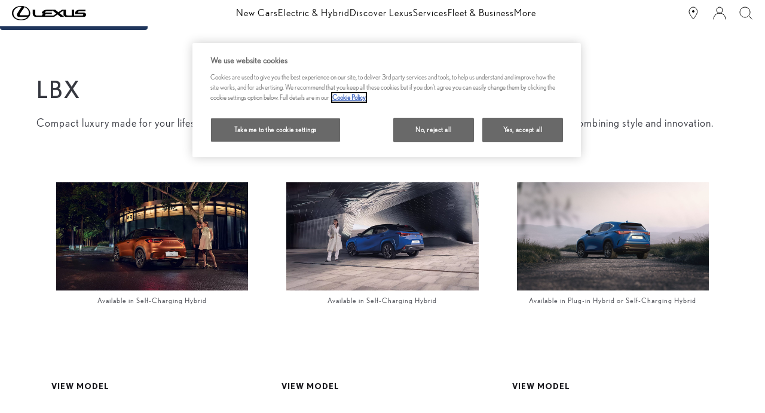

--- FILE ---
content_type: text/html;charset=utf-8
request_url: https://www.lexus.eu/new-cars?model=UX
body_size: 44942
content:


<!DOCTYPE HTML>
<html lang="en" dir="ltr" data-country="eu" data-brand="lexus" class="dxp dxp-lexus">

<head>

    

    <meta charset="UTF-8"/>
    <meta name="template" content="filter-result"/>
    <meta name="viewport" content="width=device-width, initial-scale=1"/>
    
    <meta name="format-detection" content="telephone=no"/>
    <meta name="robots" content="max-image-preview:large"/>

    <script defer="defer" type="text/javascript" src="https://rum.hlx.page/.rum/@adobe/helix-rum-js@%5E2/dist/micro.js" data-routing="evn=prod,tier=publish,ams=NV Toyota Motor Europe" integrity="" crossorigin="anonymous" data-enhancer-version="" data-enhancer-hash=""></script>
<link rel="preconnect" href="https://scene7.toyota.eu/"/>

    
        
    
        <link rel="preconnect" href="https://cdn.cookielaw.org/"/>
        
            <script type="text/javascript" src="https://cdn.cookielaw.org/consent/ba76af5c-6c04-48a3-8136-3ca4d40eb112/OtAutoBlock.js">
            </script>
        
        <script src="https://cdn.cookielaw.org/scripttemplates/otSDKStub.js" type="text/javascript" charset="UTF-8" data-domain-script="ba76af5c-6c04-48a3-8136-3ca4d40eb112" data-document-language="true">
        </script>
        <script type="text/javascript">
            function OptanonWrapper() { }
        </script>
    

        
    <script>
        (function(h,o,u,n,d) {
            h=h[d]=h[d]||{q:[],onReady:function(c){h.q.push(c)}}
            d=o.createElement(u);d.async=1;d.src=n
            n=o.getElementsByTagName(u)[0];n.parentNode.insertBefore(d,n)
        })(window,document,'script','https://www.datadoghq-browser-agent.com/eu1/v5/datadog-rum.js','DD_RUM')
        window.DD_RUM.onReady(function() {
            window.DD_RUM.setGlobalContextProperty('templateName','filter-result');
            window.DD_RUM.setGlobalContextProperty('modelName','');
            window.DD_RUM.setGlobalContextProperty('sectionlv1','new-cars');
            window.DD_RUM.setGlobalContextProperty('category','products');
            window.DD_RUM.setGlobalContextProperty('subCategory','filter-results');
            let botPattern = "(googlebot\/|bot|Googlebot-Mobile|Googlebot-Image|Google favicon|Mediapartners-Google|bingbot|slurp|java|wget|curl|Commons-HttpClient|Python-urllib|libwww|httpunit|nutch|phpcrawl|msnbot|jyxobot|FAST-WebCrawler|FAST Enterprise Crawler|biglotron|teoma|convera|seekbot|gigablast|exabot|ngbot|ia_archiver|GingerCrawler|webmon |httrack|webcrawler|grub.org|UsineNouvelleCrawler|antibot|netresearchserver|speedy|fluffy|bibnum.bnf|findlink|msrbot|panscient|yacybot|AISearchBot|IOI|ips-agent|tagoobot|MJ12bot|dotbot|woriobot|yanga|buzzbot|mlbot|yandexbot|purebot|Linguee Bot|Voyager|CyberPatrol|voilabot|baiduspider|citeseerxbot|spbot|twengabot|postrank|turnitinbot|scribdbot|page2rss|sitebot|linkdex|Adidxbot|blekkobot|ezooms|dotbot|Mail.RU_Bot|discobot|heritrix|findthatfile|europarchive.org|NerdByNature.Bot|sistrix crawler|ahrefsbot|Aboundex|domaincrawler|wbsearchbot|summify|ccbot|edisterbot|seznambot|ec2linkfinder|gslfbot|aihitbot|intelium_bot|facebookexternalhit|yeti|RetrevoPageAnalyzer|lb-spider|sogou|lssbot|careerbot|wotbox|wocbot|ichiro|DuckDuckBot|lssrocketcrawler|drupact|webcompanycrawler|acoonbot|openindexspider|gnam gnam spider|web-archive-net.com.bot|backlinkcrawler|coccoc|integromedb|content crawler spider|toplistbot|seokicks-robot|it2media-domain-crawler|ip-web-crawler.com|siteexplorer.info|elisabot|proximic|changedetection|blexbot|arabot|WeSEE:Search|niki-bot|CrystalSemanticsBot|rogerbot|360Spider|psbot|InterfaxScanBot|Lipperhey SEO Service|CC Metadata Scaper|g00g1e.net|GrapeshotCrawler|urlappendbot|brainobot|fr-crawler|binlar|SimpleCrawler|Livelapbot|Twitterbot|cXensebot|smtbot|bnf.fr_bot|A6-Indexer|ADmantX|Facebot|Twitterbot|OrangeBot|memorybot|AdvBot|MegaIndex|SemanticScholarBot|ltx71|nerdybot|xovibot|BUbiNG|Qwantify|archive.org_bot|Applebot|TweetmemeBot|crawler4j|findxbot|SemrushBot|yoozBot|lipperhey|y!j-asr|Domain Re-Animator Bot|AddThis|RyteBot|HeadlessChrome|PetalBot|Bytespider)";
            let regex = new RegExp(botPattern, 'i');
            let conditionalSampleRate = regex.test(navigator.userAgent) ? 0 : 100;
            window.DD_RUM.init({
                clientToken: 'pub65261b2aecf3fa46811661011e36e9db',
                applicationId: 'ef11cbbf-d278-4830-a5eb-4e27a2d3f82e',
                site: 'datadoghq.eu',
                service: 'lexus-europe-prd',
                env: 'prod',
                version: '0.163.5-RELEASE',
                sessionSampleRate: conditionalSampleRate,
                sessionReplaySampleRate: 20,
                trackUserInteractions: true,
                trackResources: true,
                trackLongTasks: true,
                defaultPrivacyLevel: 'mask-user-input',
            });

            window.DD_RUM.startSessionReplayRecording();
        })
    </script>


        

    
    <script>
        //Adobe Launch Embed Code
        (function (w, d, s) {
            var j = d.createElement(s);
            j.src = '//assets.adobedtm.com/57e62086a19e/7ac6a41c0df3/launch-627342fb0250.min.js';
            var headElement = d.head || (d.currentScript && d.currentScript.parentElement);
            //if async is allowed
            j.async = true;
            if(headElement){
                headElement.append(j);
            }else{
                var f = d.getElementsByTagName(s)[0];
                f.parentNode.insertBefore(j, f);
            }
        })(window, document, 'script');
    </script>

    
    <!--Requires to be empty-->

    

    <title>Explore The Lexus New Car Range | Lexus Europe</title>

    <meta property="og:url" content="https://www.lexus.eu/new-cars"/>
    <meta property="og:title" content="Explore The Lexus New Car Range | Lexus Europe"/>

    
    
        <meta property="og:description" content="Find your perfect Lexus from our extensive range of car models designed for your driving pleasure. Go to the page and discover new Lexus cars.
"/>
    
    
    
    <meta property="og:site_name" content="Lexus EU"/>
    <meta name="description" content="Find your perfect Lexus from our extensive range of car models designed for your driving pleasure. Go to the page and discover new Lexus cars.
"/>

    
        <link rel="alternate" hreflang="sk-SK" href="https://www.lexus.sk/new-cars"/>
    
        <link rel="alternate" hreflang="no-NO" href="https://www.lexus.no/new-cars"/>
    
        <link rel="alternate" hreflang="is-IS" href="https://www.lexus.is/new-cars"/>
    
        <link rel="alternate" hreflang="ru-KZ" href="https://ru.lexuskz.com/new-cars"/>
    
        <link rel="alternate" hreflang="bg-BG" href="https://www.lexus.bg/new-cars"/>
    
        <link rel="alternate" hreflang="de-CH" href="https://de.lexus.ch/modelle"/>
    
        <link rel="alternate" hreflang="fr-FR" href="https://www.lexus.fr/modeles"/>
    
        <link rel="alternate" hreflang="ru-MD" href="https://ru.chisinau.md.lexus/novie-avtomobili"/>
    
        <link rel="alternate" hreflang="hu-HU" href="https://www.lexus.hu/new-cars"/>
    
        <link rel="alternate" hreflang="et-EE" href="https://www.lexus.ee/new-cars"/>
    
        <link rel="alternate" hreflang="lv-LV" href="https://www.lexus.lv/new-cars"/>
    
        <link rel="alternate" hreflang="en-IE" href="https://www.lexus.ie/new-cars"/>
    
        <link rel="alternate" hreflang="he-IL" href="https://www.lexus.co.il/new-cars"/>
    
        <link rel="alternate" hreflang="de-DE" href="https://www.lexus.de/modelle"/>
    
        <link rel="alternate" hreflang="da-DK" href="https://www.lexus.dk/nye-biler"/>
    
        <link rel="alternate" hreflang="it-CH" href="https://it.lexus.ch/modelli"/>
    
        <link rel="alternate" hreflang="pl-PL" href="https://www.lexus-polska.pl/new-cars"/>
    
        <link rel="alternate" hreflang="ky-KG" href="https://ky.lexus-bishkek.kg/new-cars"/>
    
        <link rel="alternate" hreflang="fr-CH" href="https://fr.lexus.ch/modeles"/>
    
        <link rel="alternate" hreflang="nl-NL" href="https://www.lexus.nl/modellen"/>
    
        <link rel="alternate" hreflang="en-GB" href="https://www.lexus.co.uk/new-cars"/>
    
        <link rel="alternate" hreflang="lt-LT" href="https://www.lexus.lt/new-cars"/>
    
        <link rel="alternate" hreflang="ro-RO" href="https://www.lexus.ro/new-cars"/>
    
        <link rel="alternate" hreflang="az-AZ" href="https://www.lexus.az/new-cars"/>
    
        <link rel="alternate" hreflang="fr-LU" href="https://www.lexus.lu/vehicules-neufs"/>
    
        <link rel="alternate" hreflang="ru-KG" href="https://www.lexus-bishkek.kg/new-cars"/>
    
        <link rel="alternate" hreflang="uk-UA" href="https://www.lexus.ua/new-cars"/>
    
        <link rel="alternate" hreflang="nl-BE" href="https://nl.lexus.be/nieuwe-autos"/>
    
        <link rel="alternate" hreflang="cs-CZ" href="https://www.lexus.cz/new-cars"/>
    
        <link rel="alternate" hreflang="tr-TR" href="https://www.lexus.com.tr/araclar"/>
    
        <link rel="alternate" hreflang="el-GR" href="https://www.lexus.gr/new-cars"/>
    
        <link rel="alternate" hreflang="fi-FI" href="https://www.lexus.fi/mallisto"/>
    
        <link rel="alternate" hreflang="sv-SE" href="https://www.lexus.se/new-cars"/>
    
        <link rel="alternate" hreflang="ka-GE" href="https://www.lexusgeorgia.ge/new-cars"/>
    
        <link rel="alternate" hreflang="es-ES" href="https://www.lexusauto.es/modelos"/>
    
        <link rel="alternate" hreflang="it-IT" href="https://www.lexus.it/gamma"/>
    
        <link rel="alternate" hreflang="sl-SI" href="https://www.lexus.si/new-cars"/>
    
        <link rel="alternate" hreflang="hr-HR" href="https://www.lexus.hr/new-cars"/>
    
        <link rel="alternate" hreflang="ro-MD" href="https://www.chisinau.md.lexus/toate-modelele"/>
    
        <link rel="alternate" hreflang="pt-PT" href="https://www.lexus.pt/novos"/>
    
        <link rel="alternate" hreflang="kk-KZ" href="https://kz.lexuskz.com/new-cars"/>
    
        <link rel="alternate" hreflang="hy-AM" href="https://www.lexus.am/new-cars"/>
    
        <link rel="alternate" hreflang="en-CY" href="https://www.lexus.com.cy/new-cars"/>
    
        <link rel="alternate" hreflang="de-AT" href="https://www.lexus.at/modelle"/>
    
        <link rel="alternate" hreflang="x-default" href="https://www.lexus.eu/new-cars"/>
    
        <link rel="alternate" hreflang="fr-BE" href="https://fr.lexus.be/vehicules-neufs"/>
    

    

    
        <link rel="canonical" href="https://www.lexus.eu/new-cars"/>
    

    
    <meta property="og:type" content="website"/>
    <meta property="og:locale" content="en_EU"/>
    <meta name="twitter:card" content="summary_large_image"/>
    
    <meta name="twitter:title" content="Explore The Lexus New Car Range | Lexus Europe"/>
    <meta name="twitter:description" content="Find your perfect Lexus from our extensive range of car models designed for your driving pleasure. Go to the page and discover new Lexus cars.
"/>

    

    

    
    
    
        <script type="application/ld+json">{
  "@context": "http://schema.org",
  "@type": "Organization",
  "name": "Lexus European Union",
  "url": "https://www.lexus.eu",
  "logo": "https://www.lexus.eu/content/dam/logos/large-logo-lexus.jpeg"
}</script>
    


    

        

        

        <script type="application/ld+json">
            {
                "@context": "http://schema.org",
                "@type": "BreadcrumbList",
                "itemListElement": [{"@type":"ListItem","position":1,"name":"New cars","item":"https://www.lexus.eu/new-cars"}]
            }
        </script>
    


    


    
     
          
     


    
    



    

    


    
    
    
        
        
        
            <link rel="stylesheet" type="text/css" href="/etc.clientlibs/dnb/clientlibs/clientlib-lexus.min.1400aa0aa57e97e6f2864e953d7257e1.css"/>
        
    
        
        
        
    
        
        
        
            <link rel="stylesheet" type="text/css" href="/etc.clientlibs/dxp/clientlibs/clientlib-lexus.min.91e8a9b7cb42d6020ff9d2ccb20a9421.css"/>
        
    
        
        
        
            <link rel="stylesheet" type="text/css" href="/etc.clientlibs/qt/clientlibs/clientlib-lexus.min.8f3a1cf9b0525d4adae4eafd2d0baf38.css"/>
        
    
        
        
        
            <link rel="stylesheet" type="text/css" href="/etc.clientlibs/retailers/clientlibs/clientlib-lexus.min.a61812bc51de7093220f64000f42e2e6.css"/>
        
    
    <!-- DXP-11832 temp return to old functionality - permanent fix to be added-->
    
    
<script src="/etc.clientlibs/clientlibs/granite/jquery.min.3e24d4d067ac58228b5004abb50344ef.js"></script>
<script src="/etc.clientlibs/clientlibs/granite/utils.min.899004cc02c33efc1f6694b1aee587fd.js"></script>



    <script data-ot-ignore src="/var/dxp/scripts/requirees.js?version=1027"></script>

    

    
    <link rel="apple-touch-icon" sizes="180x180" href="/etc.clientlibs/dxp-frontend-core/clientlibs/clientlib-lexus/resources/images/favicons/apple-touch-icon.png"/>
    <link rel="icon" type="image/png" sizes="32x32" href="/etc.clientlibs/dxp-frontend-core/clientlibs/clientlib-lexus/resources/images/favicons/favicon-32x32.png"/>
    <link rel="icon" type="image/png" sizes="16x16" href="/etc.clientlibs/dxp-frontend-core/clientlibs/clientlib-lexus/resources/images/favicons/favicon-16x16.png"/>
    <link rel="mask-icon" href="/etc.clientlibs/dxp-frontend-core/clientlibs/clientlib-lexus/resources/images/favicons/safari-pinned-tab.svg" color="#5bbad5"/>
    <meta name="msapplication-TileColor" content="#da532c"/>
    <meta name="theme-color" content="#ffffff"/>

    

    
        
    

    

    
        <script>
            if (!window.dxp) { window.dxp = {}; }
            if (!window.dxp.settings) { window.dxp.settings = {}; }
            window.dxp = {"settings":{"cpCommonUrl":"https://cp-common.toyota-europe.com","osbHCaptchaKey":"e1907470-bb1a-4c18-8e50-20964bb02170","enablePubhubForOwnerManuals":"","ssoAutoRedirectCustomerPortalExceptions":"","captchaType":"hcaptcha","cpIsEstore":"","ssoHCaptchaKey":"8cc6c238-eb36-49ae-9b10-f23446521f52","ssoRecaptchaKeyInvisible":"","disableRecaptcha":"","lastModified":"2025-12-05T08:48:04.648Z","useI18nFallback":"","cpB2cAggrHost":"cpb2cs.toyota-europe.com","useDealerfinderV2":"","c1ImagesHost":"","brand":"lexus","cardbImageHost":"//l1-carassets.lexus-europe.com/","CCISServer":"//images.lexus-europe.com","CCISHost":"//images.lexus-europe.com/eu","checkoutFinanceEsalesHost":"https://amd.esales.toyota-fs.com","environment":"production","isFragment":"false","isProduction":"true","loadSaveHost":"//ccsave.lexus-europe.com/config","loadSaveServer":"//ccsave.lexus-europe.com","losHost":"//weblos.toyota-europe.com","carconfigUrlWebsite":"","country":"eu","fullCountry":"europe","currencyCode":"EUR","dealer":{"mapBoxToken":"pk.eyJ1IjoidG95b3RhbW90b3JldXJvcGUtd2ViIiwiYSI6ImNrNmtqZzM5ZTA0bjgzZXBiemJ1ZHYyNDcifQ.Yfrq8kataFBLbN293vWY9A","dealerApi":"https://kong-proxy-intranet.toyota-europe.com/dxp/dealers/api/","alternativeCountry":"","enableApproximate":true,"distanceUnit":"km","extraCountries":"","hideDealerNumbers":false,"hideServicesDealerfinder":false,"limitSearchDistance":"","searchResultCount":10,"showCountryPolygons":true,"showMyLocationPin":false,"findDealerLabel":"Find a dealer","searchPlaceholderLabel":"City of zipcode","searchByLocationLabel":"Search by location","searchByDealerName":"Search by dealer name","useMyCurrentLocationLabel":"Use my current location","filterLabel":"Filter","updateLabel":"Update","retailerInformationLabel":"Retailer information","servicesAndOpeningHoursLabel":"Services & opening hours","getDirectionsLabel":"Get directions","saveToMyToyotaLabel":"Save to MyToyota","selectDealerLabel":"Select dealer","showMoreLabel":"View more","moreInformationLabel":"More information","lessInformationLabel":"Less information","retailerDoesNotAcceptOnlineBookingLabel":"Retailer does not accept online booking","telLabel":"Tel:","faxLabel":"Fax:","whatsappLabel":"WhatsApp:","noLocationsFoundMessage":"No locations found","noDealerFoundMessage":"No dealer found","searchKeywordTooShortMessage":"Please fill in a longer keyword"},"flexibility":{"currencyMultiplier":0.0,"swopPrices":false,"dualCurrencyEnable":false},"ecoLabelpopup":{},"legalbanner":{"title":"Short disclaimer","image":{}},"T1ImagesServer":"https://img-optimize.lexus-europe.com/","kongBaseUrl":"https://kong-proxy-intranet.toyota-europe.com/"},"config":{},"labels":{"diesel":"Diesel","submit":"Submit","ariaToggleEtaTooltip":"Toggle ETA Tooltip","uscManufacturerWarrantyExpired":"Expired","ariaSliderMaxValue":"max value: {value}","genericOrErrorSubtitle":"We are working to fix this issue as soon as possible. Please refresh the page now or try again later.","uscManufacturerWarrantyValidUntil":"Valid until: {value}","ariaSliderMinValue":"min value: {value}","close":"Close","uscManufacturerWarrantyUnspecified":"Unspecified","uscManufacturerWarrantyKmLimit":"KM Limit: {value}","disclaimerWLTP":"Figures are provided for comparability purposes; only compare fuel consumption, CO2 and/or equivalent all-electric range figures with other cars tested to the same technical procedures.  These figures may not reflect real life driving results. Figures are provided for comparability purposes; only compare fuel consumption and CO2 figures with other cars tested to the same technical procedures. Fuel consumption, CO2 produced, and equivalent all-electric range can vary significantly depending on a number of factors, including the accessories fitted (pre & post-registration), driving style, conditions, speed and vehicle load.  All models and grades are certified according to the World Harmonised Light Vehicle Test Procedure (WLTP). All mpg and CO2 figures quoted are full WLTP figures. More information can be found by visiting: <a href=\"https://www.vehicle-certification-agency.gov.uk/fuel-consumption-co2/the-worldwide-harmonised-light-vehicle-test-procedure/\" style=\"color: rgb(255, 0, 0);\">visit the Vehicle Certification Agency website</a> for the latest information. Choice of options and accessories fitted may affect the official CO2 figures, car tax and 'on the road' price. You can also find out more WLTP information by contacting your local Centre.","test":" ","ariaSliderMaxValueTitleLabel":"Slider {value} maximum","fuelCell":"Hydrogen Electric","edit":"edit","uscCashPriceFormat":"%s","more":"more","electric":"Electric","dualCurrencyDisclaimer":"Dual currency rate: {value}","selectOff":"off","uscSpecLabelYes":"Yes","viewAll":"view all","uscSpecLabelNo":"No","disclaimerCorrelatedNEDC":"CorrelatedNEDC disclaimer","hybrid":"Hybrid","petrol":"Petrol","plugin":"Plug-In Hybrid","genericOrErrorTitle":"Oops, something went wrong and we couldn’t process your request.","validFromUntilDate":"Valid from until","forms.searchNoResults":"No search results","ariaSliderMinValueTitleLabel":"Slider {value} minimum","printPrintedOn":"Printed on","uscStockCashPriceFormat":"%s","validFromDate":"Valid as off","lastModified":"2026-01-13T08:08:31.518Z","uscManufacturerWarrantyNone":"None","disclaimerNEDC":"NEDC disclaimer","selectOn":"on","dimensions":"Dimensions"}};
            window.dxp.settings.culture = {"name":"en-EU","englishName":"English","nativeName":"English","numberFormat":{"currency":{"pattern":["-$n","$n"],"decimals":0,"symbol":"€","iso":"EUR"}},"calendars":{"standard":{"firstDay":1,"patterns":{"d":"dd/MM/yyyy","D":"dd MMMM yyyy","t":"HH:mm","T":"HH:mm:ss","f":"dd MMMM yyyy HH:mm","F":"dd MMMM yyyy HH:mm:ss","M":"dd MMMM","Y":"MMMM yyyy"}}}};
            window.dxp.settings.language = "en";
            window.dxp.settings.country = "eu";
            window.dxp.settings.brand = "lexus";
            window.dxp.settings.forms = {};

            if (!window.T1) { window.T1 = {}; }
            window.T1.settings = window.dxp.settings;
            window.T1.labels = window.dxp.labels;
            if ("false" !== "true") {
                window.L1 = window.T1;
            }
        </script>
    

    

    
        <script data-ot-ignore type="text/javascript" crossorigin="anonymous" src="/etc.clientlibs/dxp/clientlibs/clientlib-dependencies.min.961844e05a76c364a0525b0f52801cc9.js"></script>
    

    
        <style>
            
        </style>
    

    

    

    
        
  

<style>
    microfrontend-error {
        display: flex;
    }
</style>

<style id="microfrontend-error-style">
    .error-banner {
        border: 1px solid #f5d0d0;
        background: linear-gradient(to right, #fff5f5, #fff7f7);
        border-radius: 8px;
        padding: 20px 20px 3px;
        margin: 20px 0;
        width: 100%;
        max-width: 100%;
        overflow: hidden;
        box-shadow: 0 2px 4px rgba(0, 0, 0, 0.05);
        text-align: left;
    }

    .error-banner button {
        all: unset;
    }

    .error-header {
        display: flex;
        align-items: flex-start;
        justify-content: space-between;
        gap: 12px;
        margin-bottom: 12px;
    }

    .error-icon-container {
        display: flex;
        flex-grow: 1;
        justify-content: center;
        align-items: center;
        gap: 12px;
    }

    .error-icon {
        color: #e53e3e;
        margin-top: 2px;
        flex-shrink: 0;
    }

    .error-title {
        flex-grow: 1;
        color: #c53030;
        font-weight: 600;
        font-size: 22px;
        margin: 0;
        line-height: 1.2;
    }

    .technical-title {
        display: block;
        color: #c53030;
        font-size: 14px;
        font-family: monospace;
        margin: 6px 0 8px 0;
        padding: 4px 8px;
        padding-left: 32px;
    }

    .error-subtitle {
        color: #c53030;
        font-size: 14px;
        font-weight: 500;
        margin: 8px 0 4px 0;
    }

    .error-description {
        color: #c53030;
        font-size: 14px;
        line-height: 1.5;
        margin: 12px 0;
        padding-left: 32px;
    }

    .error-metadata {
        margin-top: 8px;
        padding-left: 32px;
    }

    .metadata-title {
        font-size: 12px;
        text-transform: uppercase;
        letter-spacing: 0.05em;
        color: #c53030;
        font-weight: 500;
        margin-bottom: 8px;
    }

    .metadata-content {
        background-color: rgba(254, 215, 215, 0.8);
        padding: 12px;
        border-radius: 6px;
        font-family: monospace;
        font-size: 12px;
        overflow-x: auto;
        border: 1px solid rgba(254, 178, 178, 0.8);
    }

    .metadata-item {
        display: flex;
        margin-bottom: 6px;
    }

    .metadata-item:last-child {
        margin-bottom: 0;
    }

    .metadata-key {
        font-weight: 600;
        min-width: 120px;
        color: #c53030;
    }

    .metadata-value {
        color: #742a2a;
    }

    .stacktrace-content {
        white-space: pre;
        color: #742a2a;
    }

    .backoffice-caption {
        margin-top: 3px;
        font-size: 12px;
        color: #718096;
        font-style: italic;
        padding-top: 8px;
        display: flex;
        align-items: center;
        justify-content: center;
    }

    .error-banner .toggle-details {
        font-style: italic;
        font-size: 12px;
        color: #742a2a;
        text-decoration: underline;
        cursor: pointer;
    }

    .backoffice-badge {
        padding: 2px 8px;
        border-radius: 9999px;
        font-size: 10px;
        text-transform: uppercase;
        letter-spacing: 0.1em;
        font-weight: 500;
    }

    .collapsible {
        transition: max-height 500ms ease-in-out;
        max-height: 0px;
        overflow: hidden;
    }

    .collapsible.open {
        max-height: fit-content;
    }
</style>
<script>

    const sheet = new CSSStyleSheet();
    const styleScript = document.querySelector("#microfrontend-error-style");
    sheet.replaceSync(styleScript.innerHTML);
    styleScript.remove();

    class MicrofrontendError extends HTMLElement {
        static get observedAttributes() {
            return ['title', 'description', 'technical-title', 'metadata', 'default-open'];
        }

        constructor() {
            super();
            const shadowRoot = this.attachShadow({ mode: 'open' });
            shadowRoot.adoptedStyleSheets.push(sheet);
        }

        connectedCallback() {
            this.getAttribute('default-open') === 'true' ? this.open = true : this.open = false;
            this.render();
        }

        attributeChangedCallback(name, oldValue, newValue) {
            this.render();
        }

        getMetadataHtml() {
            try {
                const metadata = JSON.parse(this.getAttribute('metadata') ?? '{}');

                if (Object.keys(metadata).length === 0) {
                    return '';
                }

                return Object.entries(metadata).map(([key, value], index) => {
                    const isNotLast = index !== Object.entries(metadata).length - 1;

                    return `<div class="metadata-item" style="margin-bottom: ${isNotLast ? '6px' : '0px'}">
                        <span class="metadata-key">${key}:</span>
                        <span class="metadata-value">${value}</span>
                    </div>`;
                }).join("");
            } catch (e) {
                console.debug("Unable to parse metadata", e);
                return '';
            }
        }

        getDescriptionHtml() {
            const description = this.getAttribute('description');

            return description ? "<div class=\"error-description\">" + description.replaceAll('\\n', "<br>") + "</div>" : "";
        }

        getTechnicalTitleHtml() {
            const technicalTitle = this.getAttribute('technical-title');

            if (!technicalTitle) {
                return '';
            }

            return `<div class="technical-title">Error: ` + technicalTitle + `</div>`;
        }

        render() {
            const title = this.getAttribute('title') || "Undefined title";
            const metadata = this.getMetadataHtml();
            const stacktrace = this.getAttribute("stacktrace");

            this.shadowRoot.innerHTML = `
                <div class="error-banner">
                    <div class="error-header">
                        <div class="error-icon-container">
                            <svg class="error-icon" xmlns="http://www.w3.org/2000/svg" width="24" height="24" viewBox="0 0 24 24" fill="none" stroke="currentColor" stroke-width="2" stroke-linecap="round" stroke-linejoin="round"><circle cx="12" cy="12" r="10"/><line x1="12" x2="12" y1="8" y2="12"/><line x1="12" x2="12.01" y1="16" y2="16"/></svg>
                            <h4 class="error-title">${title}</h4>
                            <button class="toggle-details">Toggle details</button>
                        </div>
                    </div>
                    <div class="collapsible ${this.open ? ' open' : ''}">`
                        + this.getTechnicalTitleHtml()
                        + this.getDescriptionHtml()
                         + (metadata ? `<div class="error-metadata">
                             <div class="metadata-title">Error Metadata</div>
                             <div class="metadata-content">` + metadata + "</div>"+
                        "</div>" : "")
                        + (stacktrace ? `<div class="error-metadata">
                              <div class="metadata-title">Stack Trace</div>
                              <div class="metadata-content stacktrace-content">`
                                + stacktrace.replaceAll('\\n', "<br>")
                              +`\n&lt;hidden stacktrace&gt;</div>
                            </div>` : '')
                    + `</div>
                    <div class="backoffice-caption">
                    <span class="backoffice-badge">this will only be showed in author mode, end user won't see this error</span>
                </div>
            </div>`;


            this.shadowRoot.querySelector("button.toggle-details").addEventListener("click", this.toggle.bind(this));
        }

        toggle() {
            this.open = !this.open;
            const collapsible = this.shadowRoot.querySelector(".collapsible");

            if (this.open) {
                if (!collapsible.className.includes("open")) {
                    collapsible.className += " open";
                }
            } else {
                collapsible.className = collapsible.className.split(/\s+/).filter(cls => cls !== 'open').join(" ");
            }
        }
    }

    customElements.define('microfrontend-error', MicrofrontendError);

</script>


  
  <script data-id="headless-context">
    if (!window.__AEMMicrofrontendContext) {window.__AEMMicrofrontendContext = {"page":"/content/lexus/europe/en/new-cars","appUrl":"/headless-assets","runmode":"author","wcmmode":"DISABLED","locale":"en","brand":"lexus","country":"eu"};}
  </script><link data-id="script-app-styles" rel="stylesheet" href="/headless-assets/stylesheet-DyD8XpoX.css"/>
<link data-id="script-author-preload-react-vendors" rel="modulepreload" href="/headless-assets/react-vendors-BBqHsWd1.js"/>
<link data-id="script-author-preload-components" rel="modulepreload" href="/headless-assets/components-DNvgPfn9.js"/>
<script data-id="script-initialize-app-author">console.log("Initializing microfrontend application"),window.__$c=(function(o){let t=!1;return document.addEventListener("DOMContentLoaded",()=>{t=!0},{once:!0,passive:!0}),(r,i,l)=>{const n=()=>import(o).then(e=>{e&&typeof e.default=="function"?e.default(r,i,l):console.error("Client shell does not export a default function",e)}).catch(e=>console.error("Error loading client shell",e));t?n():window.addEventListener("DOMContentLoaded",n,{once:!0,passive:!0})}})("/headless-assets/client-author-BhAxhcp2.js"); </script>
<script data-id="script-define-env">window.process??={},window.process.env??={},window.process.env.TARGET_ENV="prd"; </script>

    

</head>

<body class="filter-result page basicpage">
    



<div class="cmp-btn btn-primary skip-to-main-content">
  
  

    
    
        
            <a data-gt-label="Skip to Main Content" class="btn-text skip-to-main-content-link  " href="#Skip-to-Main-Content" target="_self" data-gt-componentname="button" data-gt-componentgroup="content" data-gt-name="ctaevent" aria-label="">
                <span class="btn-text l-cta-text">Skip to Main Content
                    
                </span>
                
                
                
    

                
    <span class="sr-only"> (Press Enter)</span>

            </a>
        
        
    
    
    

    

</div>

    
    

    

        
    
        <!-- Tagging data layer object -->
        <script>
            window.tngaDataLayer = {};
            window.tngaDataLayer.page = {"sectionlv1":"new-cars","sectionlv2":"","sectionlv3":"","language":"en","category":"products","subCategory":"filter-results"};
            window.tngaDataLayer.page.versions = {"aem-release": "0.163.5-RELEASE"};
            window.tngaDataLayer.product = [{}];
            window.tngaDataLayer.dsmMetadata = {};
            var userProfile = localStorage["com.toyota.tme.user.customerProfile"];
            window.tngaDataLayer.userinfo = {"status": "loggedoff"};
            if(userProfile){
                window.tngaDataLayer.userinfo = {
                    "status": "loggedin",
                    "userId": (JSON.parse(userProfile) || {}).uuid
                };
            }
        </script>
    

        
    
    <!-- Google Tag Manager -->
    <script>(function (w, d, s, l, i) {
            w[l] = w[l] || [];
            w[l].push({
                'gtm.start':
                    new Date().getTime(), event: 'gtm.js'
            });
            var f = d.getElementsByTagName(s)[0],
                j = d.createElement(s), dl = l != 'dataLayer' ? '&l=' + l : '';
            j.async = true;
            j.src =
                'https://www.googletagmanager.com/gtm.js?id=' + i + dl;
            f.parentNode.insertBefore(j, f);
        })(window, document, 'script', 'dataLayer', 'GTM-TBMZX75');</script>
    <!-- End Google Tag Manager -->
    

    


    
    
        <div data-component-id="d3527cd354082520" class="aem-GridColumn aem-GridColumn--default--12 header" data-app-root="true"><!--$--><div class=""><!--$--><!--/$--></div><div class=""><!--$--><!--/$--></div><div class=""><!--$--><!--/$--></div><div class=""><!--$--><!--/$--></div><div class=""><!--$--><!--/$--></div><div class=""><!--$--><!--/$--></div><div class=""><!--$--><!--/$--></div><div class=""><!--$--><!--/$--></div><header class="lex-dx_header_4I6BV_13tir lex-dx_sticky_BbHjr_13tir"><a id="skip-to-navigation" tabindex="0" class="lex-dx_button_q2742_13tir lex-dx_light_81yVb_13tir lex-dx_slim_xAGaB_13tir lex-dx_icon-motion_vUyal_13tir lex-dx_skipLink_4jL44_13tir" data-testid="button" href="#navigation"><svg xmlns="http://www.w3.org/2000/svg" aria-hidden="true" class="lex-dx_border-svg_qaaeL_13tir"><defs><linearGradient id="borderGradientShine_«d3527cd354082520R4l5»" gradientUnits="userSpaceOnUse" class="lex-dx_border-gradient--shine_hfjGc_13tir"><stop offset="0%"></stop><stop offset="53.02%"></stop><stop offset="100%"></stop></linearGradient><linearGradient id="borderGradientCopper_«d3527cd354082520R4l5»" gradientUnits="userSpaceOnUse" class="lex-dx_border-gradient--copper_lVnCO_13tir"><stop offset="0%"></stop><stop offset="100%"></stop></linearGradient></defs></svg><svg xmlns="http://www.w3.org/2000/svg" aria-hidden="true" class="lex-dx_border-svg_qaaeL_13tir lex-dx_border-svg-outline_lUrzt_13tir"><rect class="lex-dx_border-outline_N1W87_13tir" stroke="url(#borderGradientShine_«d3527cd354082520R4l5»)" width="100%" height="100%" rx="19.5px" ry="19.5px"></rect></svg><svg xmlns="http://www.w3.org/2000/svg" aria-hidden="true" class="lex-dx_border-svg_qaaeL_13tir lex-dx_border-svg--hover_SDkg-_13tir"><rect class="lex-dx_border-stroke_Gr-43_13tir" stroke="url(#borderGradientShine_«d3527cd354082520R4l5»)" width="100%" height="100%" rx="16px" ry="16px"></rect></svg><div class="button__content lex-dx_button__content_7FSM3_13tir lex-dx_button__content--icon-right_F4UaK_13tir"><p class="lex-dx_dx-text_wAvfi_13tir lex-dx_dark-primary_hAEkt_13tir lex-dx_text-button-base_Fvvox_13tir lex-dx_text-align-left_-QQkW_13tir lex-dx_btnText_w68Xr_13tir">Skip to navigation </p></div></a><a id="skip-to-search" tabindex="0" class="lex-dx_button_q2742_13tir lex-dx_light_81yVb_13tir lex-dx_slim_xAGaB_13tir lex-dx_icon-motion_vUyal_13tir lex-dx_skipLink_4jL44_13tir" data-testid="button" href="#search"><svg xmlns="http://www.w3.org/2000/svg" aria-hidden="true" class="lex-dx_border-svg_qaaeL_13tir"><defs><linearGradient id="borderGradientShine_«d3527cd354082520R8l5»" gradientUnits="userSpaceOnUse" class="lex-dx_border-gradient--shine_hfjGc_13tir"><stop offset="0%"></stop><stop offset="53.02%"></stop><stop offset="100%"></stop></linearGradient><linearGradient id="borderGradientCopper_«d3527cd354082520R8l5»" gradientUnits="userSpaceOnUse" class="lex-dx_border-gradient--copper_lVnCO_13tir"><stop offset="0%"></stop><stop offset="100%"></stop></linearGradient></defs></svg><svg xmlns="http://www.w3.org/2000/svg" aria-hidden="true" class="lex-dx_border-svg_qaaeL_13tir lex-dx_border-svg-outline_lUrzt_13tir"><rect class="lex-dx_border-outline_N1W87_13tir" stroke="url(#borderGradientShine_«d3527cd354082520R8l5»)" width="100%" height="100%" rx="19.5px" ry="19.5px"></rect></svg><svg xmlns="http://www.w3.org/2000/svg" aria-hidden="true" class="lex-dx_border-svg_qaaeL_13tir lex-dx_border-svg--hover_SDkg-_13tir"><rect class="lex-dx_border-stroke_Gr-43_13tir" stroke="url(#borderGradientShine_«d3527cd354082520R8l5»)" width="100%" height="100%" rx="16px" ry="16px"></rect></svg><div class="button__content lex-dx_button__content_7FSM3_13tir lex-dx_button__content--icon-right_F4UaK_13tir"><p class="lex-dx_dx-text_wAvfi_13tir lex-dx_dark-primary_hAEkt_13tir lex-dx_text-button-base_Fvvox_13tir lex-dx_text-align-left_-QQkW_13tir lex-dx_btnText_w68Xr_13tir">Skip to search</p></div></a><a id="skip-to-footer" tabindex="0" class="lex-dx_button_q2742_13tir lex-dx_light_81yVb_13tir lex-dx_slim_xAGaB_13tir lex-dx_icon-motion_vUyal_13tir lex-dx_skipLink_4jL44_13tir" data-testid="button" href="#footer"><svg xmlns="http://www.w3.org/2000/svg" aria-hidden="true" class="lex-dx_border-svg_qaaeL_13tir"><defs><linearGradient id="borderGradientShine_«d3527cd354082520Rcl5»" gradientUnits="userSpaceOnUse" class="lex-dx_border-gradient--shine_hfjGc_13tir"><stop offset="0%"></stop><stop offset="53.02%"></stop><stop offset="100%"></stop></linearGradient><linearGradient id="borderGradientCopper_«d3527cd354082520Rcl5»" gradientUnits="userSpaceOnUse" class="lex-dx_border-gradient--copper_lVnCO_13tir"><stop offset="0%"></stop><stop offset="100%"></stop></linearGradient></defs></svg><svg xmlns="http://www.w3.org/2000/svg" aria-hidden="true" class="lex-dx_border-svg_qaaeL_13tir lex-dx_border-svg-outline_lUrzt_13tir"><rect class="lex-dx_border-outline_N1W87_13tir" stroke="url(#borderGradientShine_«d3527cd354082520Rcl5»)" width="100%" height="100%" rx="19.5px" ry="19.5px"></rect></svg><svg xmlns="http://www.w3.org/2000/svg" aria-hidden="true" class="lex-dx_border-svg_qaaeL_13tir lex-dx_border-svg--hover_SDkg-_13tir"><rect class="lex-dx_border-stroke_Gr-43_13tir" stroke="url(#borderGradientShine_«d3527cd354082520Rcl5»)" width="100%" height="100%" rx="16px" ry="16px"></rect></svg><div class="button__content lex-dx_button__content_7FSM3_13tir lex-dx_button__content--icon-right_F4UaK_13tir"><p class="lex-dx_dx-text_wAvfi_13tir lex-dx_dark-primary_hAEkt_13tir lex-dx_text-button-base_Fvvox_13tir lex-dx_text-align-left_-QQkW_13tir lex-dx_btnText_w68Xr_13tir">Skip to footer</p></div></a><div class="lex-dx_logo_IndCq_13tir"><a class="lex-dx_logo_zLkgk_13tir" href="/" data-testid="logo" role="button" aria-label="Logo"><svg xmlns="http://www.w3.org/2000/svg" width="100%" height="24" viewBox="0 0 124 24" fill="none" class="lex-dx_logo-image_XEqSM_13tir" alt="Logo"><g><path d="M22.498 1.1228L21.8194 2.21754C26.3869 4.23859 28.2138 7.88771 28.2138 11.8175C28.2138 13.7824 27.718 15.5509 26.7523 15.5509C23.5942 15.5509 16.8083 15.5509 14.7986 15.5509C13.1804 15.5509 12.6845 14.9333 13.4153 13.3614C14.7203 10.5824 18.6352 5.27719 21.0625 2.07719C21.4279 1.59999 21.715 0.870169 20.4361 0.505257C19.1311 0.140345 17.0431 -0.0280762 15.2684 -0.0280762C6.26394 -5.99581e-06 0 5.22105 0 11.986C0 18.1895 5.42875 24 15.2423 24C19.5748 24 24.8992 22.6807 27.9007 19.0035H25.3168C22.3675 21.8667 18.5569 22.5123 15.2684 22.5123C7.36013 22.5123 2.34898 18.0772 2.34898 11.986C2.34898 6.34385 8.01263 1.29122 15.164 1.29122C16.0253 1.29122 16.3124 1.48771 15.3989 2.69473C13.5719 5.13684 10.3094 9.99298 8.76952 12.8281C7.12524 15.8596 8.79562 18.3298 12.5018 18.3298C15.1118 18.3298 24.4816 18.3298 27.4831 18.3298C28.3965 18.3298 28.9446 17.7684 29.4666 16.7298C29.9103 15.9158 30.5628 14.2316 30.5628 11.986C30.5628 7.41052 27.3787 3.19999 22.498 1.1228Z" fill="black"></path><path d="M120.189 11.0876C118.023 11.0876 113.064 11.0876 110.037 11.0876C110.376 9.68411 111.368 8.72972 113.273 8.72972C115.518 8.72972 122.982 8.72972 122.982 8.72972V6.37183C122.982 6.37183 117.919 6.37183 112.647 6.37183C106.748 6.37183 105.365 10.8631 105.365 13.4174C105.365 13.4174 115.805 13.4174 117.945 13.4174C119.667 13.4174 119.667 15.9157 117.997 15.9157C116.275 15.9157 104.112 15.9157 104.112 15.9157V6.37183H99.9361V15.9157C99.9361 15.9157 95.2903 15.9157 92.9935 15.9157C91.1404 15.9157 90.3575 14.9613 90.3575 13.4736C90.3575 11.6771 90.3575 6.37183 90.3575 6.37183H83.6498L77.6469 10.442L72.4791 6.37183C66.6328 6.37183 66.6589 6.37183 57.6022 6.37183C53.2958 6.37183 50.2421 9.06656 49.8767 12.4631H52.6694C51.5471 13.249 50.6858 14.5402 50.1899 15.9438C45.9096 15.9438 42.36 15.9438 41.3943 15.9438C39.7239 15.9438 38.967 15.0174 38.967 13.2771C38.967 12.1262 38.967 6.37183 38.967 6.37183H34.765C34.765 6.37183 34.765 9.51569 34.765 12.2385C34.765 15.9718 36.6441 18.3017 40.9245 18.3017C44.5263 18.3017 70.2345 18.3017 70.2345 18.3017L76.2636 14.2315L81.4313 18.3297H87.617L79.5521 11.9859L86.1293 7.57884C86.1293 9.1227 86.1293 12.2385 86.1293 14.2876C86.1293 16.3648 88.6349 18.3578 90.9055 18.3578C93.8548 18.3578 115.283 18.3578 120.189 18.3578C125.279 18.3297 125.253 11.0876 120.189 11.0876ZM69.4776 15.9718C69.4776 15.9718 62.3785 15.9718 55.2533 15.9718C55.4099 14.6806 56.0102 13.4174 57.9676 13.4174C61.465 13.4174 66.7894 13.4174 66.7894 13.4174V11.0876H55.0445C55.2533 10.1332 56.1668 8.75779 58.2808 8.75779C61.7782 8.75779 67.5985 8.75779 67.5985 8.75779V7.46656L74.3061 12.7157L69.4776 15.9718Z" fill="black"></path></g><defs><clipPath><rect width="124" height="24" fill="white"></rect></clipPath></defs></svg><svg xmlns="http://www.w3.org/2000/svg" aria-hidden="true" class="lex-dx_border-svg-dash_o90UC_13tir"><defs><linearGradient id="borderGradientDash_«d3527cd354082520R955»" gradientUnits="userSpaceOnUse" class="lex-dx_border-gradient-dash_3ce8L_13tir lex-dx_gradient-dash_d443v_13tir"><stop offset="0%"></stop><stop offset="53.02%"></stop><stop offset="100%"></stop></linearGradient></defs><rect class="lex-dx_border-stroke-dash_R-yM2_13tir lex-dx_border-stroke-dash_5qFl9_13tir" stroke="url(#borderGradientDash_«d3527cd354082520R955»)" width="100%" height="100%" rx="0" ry="0"></rect></svg></a></div><div><ul class="lex-dx_menu_h052B_13tir"><li class="lex-dx_menuItem_49cx8_13tir"><button id="navigation" tabindex="0" class="lex-dx_button_q2742_13tir lex-dx_navigation_Rj-l2_13tir lex-dx_light_81yVb_13tir lex-dx_mega-nav-secondary_0d2O7_13tir lex-dx_icon-motion_vUyal_13tir lex-dx_menuItemBtn_DaG-0_13tir lex-dx_sticky_BbHjr_13tir" data-testid="button" type="button"><svg xmlns="http://www.w3.org/2000/svg" aria-hidden="true" class="lex-dx_border-svg_qaaeL_13tir"><defs><linearGradient id="borderGradientShine_«d3527cd354082520R5l5»" gradientUnits="userSpaceOnUse" class="lex-dx_border-gradient--shine_hfjGc_13tir"><stop offset="0%"></stop><stop offset="53.02%"></stop><stop offset="100%"></stop></linearGradient><linearGradient id="borderGradientCopper_«d3527cd354082520R5l5»" gradientUnits="userSpaceOnUse" class="lex-dx_border-gradient--copper_lVnCO_13tir"><stop offset="0%"></stop><stop offset="100%"></stop></linearGradient></defs></svg><svg xmlns="http://www.w3.org/2000/svg" aria-hidden="true" class="lex-dx_border-svg_qaaeL_13tir lex-dx_border-svg-outline_lUrzt_13tir"><rect class="lex-dx_border-outline_N1W87_13tir" stroke="url(#borderGradientShine_«d3527cd354082520R5l5»)" width="100%" height="100%" rx="25.5px" ry="25.5px"></rect></svg><svg xmlns="http://www.w3.org/2000/svg" aria-hidden="true" class="lex-dx_border-line-wrapper_ccG6W_13tir"><line class="lex-dx_border-line_lVXSh_13tir lex-dx_border-line--default_tmjtH_13tir" stroke="url(#borderGradientCopper_«d3527cd354082520R5l5»)" x1="0%" x2="100%" y1="50%" y2="50%"></line><line class="lex-dx_border-line_lVXSh_13tir lex-dx_border-line--hover_V9K6m_13tir" stroke="url(#borderGradientShine_«d3527cd354082520R5l5»)" x1="0%" x2="100%" y1="50%" y2="50%"></line></svg><div class="button__content lex-dx_button__content_7FSM3_13tir lex-dx_button__content--icon-right_F4UaK_13tir"><p class="lex-dx_dx-text_wAvfi_13tir lex-dx_light-primary_FHPd-_13tir lex-dx_text-button-base_Fvvox_13tir lex-dx_text-align-left_-QQkW_13tir lex-dx_btnText_w68Xr_13tir">New Cars</p></div></button></li><li class="lex-dx_menuItem_49cx8_13tir"><a id="electric-and-hybrid" tabindex="0" class="lex-dx_button_q2742_13tir lex-dx_navigation_Rj-l2_13tir lex-dx_light_81yVb_13tir lex-dx_mega-nav-secondary_0d2O7_13tir lex-dx_icon-motion_vUyal_13tir lex-dx_menuItemBtn_DaG-0_13tir lex-dx_sticky_BbHjr_13tir" data-testid="button"><svg xmlns="http://www.w3.org/2000/svg" aria-hidden="true" class="lex-dx_border-svg_qaaeL_13tir"><defs><linearGradient id="borderGradientShine_«d3527cd354082520R9l5»" gradientUnits="userSpaceOnUse" class="lex-dx_border-gradient--shine_hfjGc_13tir"><stop offset="0%"></stop><stop offset="53.02%"></stop><stop offset="100%"></stop></linearGradient><linearGradient id="borderGradientCopper_«d3527cd354082520R9l5»" gradientUnits="userSpaceOnUse" class="lex-dx_border-gradient--copper_lVnCO_13tir"><stop offset="0%"></stop><stop offset="100%"></stop></linearGradient></defs></svg><svg xmlns="http://www.w3.org/2000/svg" aria-hidden="true" class="lex-dx_border-svg_qaaeL_13tir lex-dx_border-svg-outline_lUrzt_13tir"><rect class="lex-dx_border-outline_N1W87_13tir" stroke="url(#borderGradientShine_«d3527cd354082520R9l5»)" width="100%" height="100%" rx="25.5px" ry="25.5px"></rect></svg><svg xmlns="http://www.w3.org/2000/svg" aria-hidden="true" class="lex-dx_border-line-wrapper_ccG6W_13tir"><line class="lex-dx_border-line_lVXSh_13tir lex-dx_border-line--default_tmjtH_13tir" stroke="url(#borderGradientCopper_«d3527cd354082520R9l5»)" x1="0%" x2="100%" y1="50%" y2="50%"></line><line class="lex-dx_border-line_lVXSh_13tir lex-dx_border-line--hover_V9K6m_13tir" stroke="url(#borderGradientShine_«d3527cd354082520R9l5»)" x1="0%" x2="100%" y1="50%" y2="50%"></line></svg><div class="button__content lex-dx_button__content_7FSM3_13tir lex-dx_button__content--icon-right_F4UaK_13tir"><p class="lex-dx_dx-text_wAvfi_13tir lex-dx_light-primary_FHPd-_13tir lex-dx_text-button-base_Fvvox_13tir lex-dx_text-align-left_-QQkW_13tir lex-dx_btnText_w68Xr_13tir">Electric &amp; Hybrid</p></div></a></li><li class="lex-dx_menuItem_49cx8_13tir"><a id="discover-lexus" tabindex="0" class="lex-dx_button_q2742_13tir lex-dx_navigation_Rj-l2_13tir lex-dx_light_81yVb_13tir lex-dx_mega-nav-secondary_0d2O7_13tir lex-dx_icon-motion_vUyal_13tir lex-dx_menuItemBtn_DaG-0_13tir lex-dx_sticky_BbHjr_13tir" data-testid="button"><svg xmlns="http://www.w3.org/2000/svg" aria-hidden="true" class="lex-dx_border-svg_qaaeL_13tir"><defs><linearGradient id="borderGradientShine_«d3527cd354082520Rdl5»" gradientUnits="userSpaceOnUse" class="lex-dx_border-gradient--shine_hfjGc_13tir"><stop offset="0%"></stop><stop offset="53.02%"></stop><stop offset="100%"></stop></linearGradient><linearGradient id="borderGradientCopper_«d3527cd354082520Rdl5»" gradientUnits="userSpaceOnUse" class="lex-dx_border-gradient--copper_lVnCO_13tir"><stop offset="0%"></stop><stop offset="100%"></stop></linearGradient></defs></svg><svg xmlns="http://www.w3.org/2000/svg" aria-hidden="true" class="lex-dx_border-svg_qaaeL_13tir lex-dx_border-svg-outline_lUrzt_13tir"><rect class="lex-dx_border-outline_N1W87_13tir" stroke="url(#borderGradientShine_«d3527cd354082520Rdl5»)" width="100%" height="100%" rx="25.5px" ry="25.5px"></rect></svg><svg xmlns="http://www.w3.org/2000/svg" aria-hidden="true" class="lex-dx_border-line-wrapper_ccG6W_13tir"><line class="lex-dx_border-line_lVXSh_13tir lex-dx_border-line--default_tmjtH_13tir" stroke="url(#borderGradientCopper_«d3527cd354082520Rdl5»)" x1="0%" x2="100%" y1="50%" y2="50%"></line><line class="lex-dx_border-line_lVXSh_13tir lex-dx_border-line--hover_V9K6m_13tir" stroke="url(#borderGradientShine_«d3527cd354082520Rdl5»)" x1="0%" x2="100%" y1="50%" y2="50%"></line></svg><div class="button__content lex-dx_button__content_7FSM3_13tir lex-dx_button__content--icon-right_F4UaK_13tir"><p class="lex-dx_dx-text_wAvfi_13tir lex-dx_light-primary_FHPd-_13tir lex-dx_text-button-base_Fvvox_13tir lex-dx_text-align-left_-QQkW_13tir lex-dx_btnText_w68Xr_13tir">Discover Lexus</p></div></a></li><li class="lex-dx_menuItem_49cx8_13tir"><a id="services" tabindex="0" class="lex-dx_button_q2742_13tir lex-dx_navigation_Rj-l2_13tir lex-dx_light_81yVb_13tir lex-dx_mega-nav-secondary_0d2O7_13tir lex-dx_icon-motion_vUyal_13tir lex-dx_menuItemBtn_DaG-0_13tir lex-dx_sticky_BbHjr_13tir" data-testid="button"><svg xmlns="http://www.w3.org/2000/svg" aria-hidden="true" class="lex-dx_border-svg_qaaeL_13tir"><defs><linearGradient id="borderGradientShine_«d3527cd354082520Rhl5»" gradientUnits="userSpaceOnUse" class="lex-dx_border-gradient--shine_hfjGc_13tir"><stop offset="0%"></stop><stop offset="53.02%"></stop><stop offset="100%"></stop></linearGradient><linearGradient id="borderGradientCopper_«d3527cd354082520Rhl5»" gradientUnits="userSpaceOnUse" class="lex-dx_border-gradient--copper_lVnCO_13tir"><stop offset="0%"></stop><stop offset="100%"></stop></linearGradient></defs></svg><svg xmlns="http://www.w3.org/2000/svg" aria-hidden="true" class="lex-dx_border-svg_qaaeL_13tir lex-dx_border-svg-outline_lUrzt_13tir"><rect class="lex-dx_border-outline_N1W87_13tir" stroke="url(#borderGradientShine_«d3527cd354082520Rhl5»)" width="100%" height="100%" rx="25.5px" ry="25.5px"></rect></svg><svg xmlns="http://www.w3.org/2000/svg" aria-hidden="true" class="lex-dx_border-line-wrapper_ccG6W_13tir"><line class="lex-dx_border-line_lVXSh_13tir lex-dx_border-line--default_tmjtH_13tir" stroke="url(#borderGradientCopper_«d3527cd354082520Rhl5»)" x1="0%" x2="100%" y1="50%" y2="50%"></line><line class="lex-dx_border-line_lVXSh_13tir lex-dx_border-line--hover_V9K6m_13tir" stroke="url(#borderGradientShine_«d3527cd354082520Rhl5»)" x1="0%" x2="100%" y1="50%" y2="50%"></line></svg><div class="button__content lex-dx_button__content_7FSM3_13tir lex-dx_button__content--icon-right_F4UaK_13tir"><p class="lex-dx_dx-text_wAvfi_13tir lex-dx_light-primary_FHPd-_13tir lex-dx_text-button-base_Fvvox_13tir lex-dx_text-align-left_-QQkW_13tir lex-dx_btnText_w68Xr_13tir">Services</p></div></a></li><li class="lex-dx_menuItem_49cx8_13tir"><a id="fleet-&amp;-business" tabindex="0" class="lex-dx_button_q2742_13tir lex-dx_navigation_Rj-l2_13tir lex-dx_light_81yVb_13tir lex-dx_mega-nav-secondary_0d2O7_13tir lex-dx_icon-motion_vUyal_13tir lex-dx_menuItemBtn_DaG-0_13tir lex-dx_sticky_BbHjr_13tir" data-testid="button"><svg xmlns="http://www.w3.org/2000/svg" aria-hidden="true" class="lex-dx_border-svg_qaaeL_13tir"><defs><linearGradient id="borderGradientShine_«d3527cd354082520Rll5»" gradientUnits="userSpaceOnUse" class="lex-dx_border-gradient--shine_hfjGc_13tir"><stop offset="0%"></stop><stop offset="53.02%"></stop><stop offset="100%"></stop></linearGradient><linearGradient id="borderGradientCopper_«d3527cd354082520Rll5»" gradientUnits="userSpaceOnUse" class="lex-dx_border-gradient--copper_lVnCO_13tir"><stop offset="0%"></stop><stop offset="100%"></stop></linearGradient></defs></svg><svg xmlns="http://www.w3.org/2000/svg" aria-hidden="true" class="lex-dx_border-svg_qaaeL_13tir lex-dx_border-svg-outline_lUrzt_13tir"><rect class="lex-dx_border-outline_N1W87_13tir" stroke="url(#borderGradientShine_«d3527cd354082520Rll5»)" width="100%" height="100%" rx="25.5px" ry="25.5px"></rect></svg><svg xmlns="http://www.w3.org/2000/svg" aria-hidden="true" class="lex-dx_border-line-wrapper_ccG6W_13tir"><line class="lex-dx_border-line_lVXSh_13tir lex-dx_border-line--default_tmjtH_13tir" stroke="url(#borderGradientCopper_«d3527cd354082520Rll5»)" x1="0%" x2="100%" y1="50%" y2="50%"></line><line class="lex-dx_border-line_lVXSh_13tir lex-dx_border-line--hover_V9K6m_13tir" stroke="url(#borderGradientShine_«d3527cd354082520Rll5»)" x1="0%" x2="100%" y1="50%" y2="50%"></line></svg><div class="button__content lex-dx_button__content_7FSM3_13tir lex-dx_button__content--icon-right_F4UaK_13tir"><p class="lex-dx_dx-text_wAvfi_13tir lex-dx_light-primary_FHPd-_13tir lex-dx_text-button-base_Fvvox_13tir lex-dx_text-align-left_-QQkW_13tir lex-dx_btnText_w68Xr_13tir">Fleet &amp; Business</p></div></a></li><li class="lex-dx_menuItem_49cx8_13tir"><a id="more" tabindex="0" class="lex-dx_button_q2742_13tir lex-dx_navigation_Rj-l2_13tir lex-dx_light_81yVb_13tir lex-dx_mega-nav-secondary_0d2O7_13tir lex-dx_icon-motion_vUyal_13tir lex-dx_menuItemBtn_DaG-0_13tir lex-dx_sticky_BbHjr_13tir" data-testid="button"><svg xmlns="http://www.w3.org/2000/svg" aria-hidden="true" class="lex-dx_border-svg_qaaeL_13tir"><defs><linearGradient id="borderGradientShine_«d3527cd354082520Rpl5»" gradientUnits="userSpaceOnUse" class="lex-dx_border-gradient--shine_hfjGc_13tir"><stop offset="0%"></stop><stop offset="53.02%"></stop><stop offset="100%"></stop></linearGradient><linearGradient id="borderGradientCopper_«d3527cd354082520Rpl5»" gradientUnits="userSpaceOnUse" class="lex-dx_border-gradient--copper_lVnCO_13tir"><stop offset="0%"></stop><stop offset="100%"></stop></linearGradient></defs></svg><svg xmlns="http://www.w3.org/2000/svg" aria-hidden="true" class="lex-dx_border-svg_qaaeL_13tir lex-dx_border-svg-outline_lUrzt_13tir"><rect class="lex-dx_border-outline_N1W87_13tir" stroke="url(#borderGradientShine_«d3527cd354082520Rpl5»)" width="100%" height="100%" rx="25.5px" ry="25.5px"></rect></svg><svg xmlns="http://www.w3.org/2000/svg" aria-hidden="true" class="lex-dx_border-line-wrapper_ccG6W_13tir"><line class="lex-dx_border-line_lVXSh_13tir lex-dx_border-line--default_tmjtH_13tir" stroke="url(#borderGradientCopper_«d3527cd354082520Rpl5»)" x1="0%" x2="100%" y1="50%" y2="50%"></line><line class="lex-dx_border-line_lVXSh_13tir lex-dx_border-line--hover_V9K6m_13tir" stroke="url(#borderGradientShine_«d3527cd354082520Rpl5»)" x1="0%" x2="100%" y1="50%" y2="50%"></line></svg><div class="button__content lex-dx_button__content_7FSM3_13tir lex-dx_button__content--icon-right_F4UaK_13tir"><p class="lex-dx_dx-text_wAvfi_13tir lex-dx_light-primary_FHPd-_13tir lex-dx_text-button-base_Fvvox_13tir lex-dx_text-align-left_-QQkW_13tir lex-dx_btnText_w68Xr_13tir">More</p></div></a></li></ul></div><div class="lex-dx_iconsWrapper_WtYWu_13tir"><ul class="lex-dx_utilities_u32zh_13tir"><li class="lex-dx_hide-on-mobile_daoSH_13tir"><a id="dealer" class="lex-dx_button_1Enb1_13tir lex-dx_navigation_rkEqv_13tir lex-dx_light_-UIrO_13tir" data-testid="test-icon-button" data-active="false" data-type="navigation" aria-disabled="false" aria-label="Find a Centre" href="/forms/find-a-retailer" tabindex="0"><svg xmlns="http://www.w3.org/2000/svg" class="lex-dx_border-svg_CAHXD_13tir" aria-hidden="true" viewBox="0 0 36 36"><defs><linearGradient id="interactGradientShine-interact-«d3527cd354082520Rcq55»" gradientUnits="userSpaceOnUse" class="lex-dx_border-gradient--shine_BH6b3_13tir"><stop offset="0%"></stop><stop offset="53.02%"></stop><stop offset="100%"></stop></linearGradient></defs><line class="lex-dx_border-gradient-line_fPlll_13tir" stroke="url(#interactGradientShine-interact-«d3527cd354082520Rcq55»)" x1="10%" x2="90%" y1="90%" y2="90%" stroke-linecap="round"></line><rect class="lex-dx_border-gradient-square_1ba-V_13tir" stroke="url(#interactGradientShine-interact-«d3527cd354082520Rcq55»)" x="10%" y="10%" width="80%" height="80%" rx="2" ry="2" stroke-linecap="round" stroke-linejoin="round"></rect></svg><svg width="24" height="24" viewBox="0 0 24 24" fill="none" xmlns="http://www.w3.org/2000/svg" class="icon lex-dx_icon_1TmUr_13tir lex-dx_light_Gvs9e_13tir" data-testid="icon" data-type="MapPin" data-theme="light" aria-hidden="true"><path d="M12 22C12 22 18.7143 13.6571 18.7143 9.65715C18.7143 5.77143 15.7714 2 12 2C8.22857 2 5 5.77143 5 9.65715C5 13.6571 12 22 12 22Z" stroke="currentColor" stroke-miterlimit="10"></path><path d="M12 11C13.1046 11 14 10.1046 14 9C14 7.89543 13.1046 7 12 7C10.8954 7 10 7.89543 10 9C10 10.1046 10.8954 11 12 11Z" fill="currentColor"></path></svg></a></li><li class="lex-dx_hide-on-mobile_daoSH_13tir"><a id="account" class="lex-dx_button_1Enb1_13tir lex-dx_navigation_rkEqv_13tir lex-dx_light_-UIrO_13tir" data-testid="test-icon-button" data-active="false" data-type="navigation" aria-disabled="false" aria-label="My Lexus" href="/forms/my-lexus" tabindex="0"><svg xmlns="http://www.w3.org/2000/svg" class="lex-dx_border-svg_CAHXD_13tir" aria-hidden="true" viewBox="0 0 36 36"><defs><linearGradient id="interactGradientShine-interact-«d3527cd354082520Rda55»" gradientUnits="userSpaceOnUse" class="lex-dx_border-gradient--shine_BH6b3_13tir"><stop offset="0%"></stop><stop offset="53.02%"></stop><stop offset="100%"></stop></linearGradient></defs><line class="lex-dx_border-gradient-line_fPlll_13tir" stroke="url(#interactGradientShine-interact-«d3527cd354082520Rda55»)" x1="10%" x2="90%" y1="90%" y2="90%" stroke-linecap="round"></line><rect class="lex-dx_border-gradient-square_1ba-V_13tir" stroke="url(#interactGradientShine-interact-«d3527cd354082520Rda55»)" x="10%" y="10%" width="80%" height="80%" rx="2" ry="2" stroke-linecap="round" stroke-linejoin="round"></rect></svg><svg width="24" height="24" viewBox="0 0 24 24" fill="none" xmlns="http://www.w3.org/2000/svg" class="icon lex-dx_icon_1TmUr_13tir lex-dx_light_Gvs9e_13tir" data-testid="icon" data-type="Profile" data-theme="light" aria-hidden="true"><path d="M22 22C22 16.4286 17.5714 12 12 12C6.42857 12 2 16.4286 2 22" stroke="currentColor" stroke-miterlimit="10" stroke-linecap="round" stroke-linejoin="round"></path><path d="M12 12C14.7614 12 17 9.76142 17 7C17 4.23858 14.7614 2 12 2C9.23858 2 7 4.23858 7 7C7 9.76142 9.23858 12 12 12Z" stroke="currentColor" stroke-miterlimit="10" stroke-linecap="round" stroke-linejoin="round"></path></svg></a></li><li><button id="search" class="lex-dx_button_1Enb1_13tir lex-dx_navigation_rkEqv_13tir lex-dx_light_-UIrO_13tir" data-testid="test-icon-button" data-active="false" data-type="navigation" aria-disabled="false" aria-label="Search" type="button" role="button" tabindex="0"><svg xmlns="http://www.w3.org/2000/svg" class="lex-dx_border-svg_CAHXD_13tir" aria-hidden="true" viewBox="0 0 36 36"><defs><linearGradient id="interactGradientShine-interact-«d3527cd354082520Rdq55»" gradientUnits="userSpaceOnUse" class="lex-dx_border-gradient--shine_BH6b3_13tir"><stop offset="0%"></stop><stop offset="53.02%"></stop><stop offset="100%"></stop></linearGradient></defs><line class="lex-dx_border-gradient-line_fPlll_13tir" stroke="url(#interactGradientShine-interact-«d3527cd354082520Rdq55»)" x1="10%" x2="90%" y1="90%" y2="90%" stroke-linecap="round"></line><rect class="lex-dx_border-gradient-square_1ba-V_13tir" stroke="url(#interactGradientShine-interact-«d3527cd354082520Rdq55»)" x="10%" y="10%" width="80%" height="80%" rx="2" ry="2" stroke-linecap="round" stroke-linejoin="round"></rect></svg><svg width="24" height="24" viewBox="0 0 24 24" fill="none" xmlns="http://www.w3.org/2000/svg" class="icon lex-dx_icon_1TmUr_13tir lex-dx_light_Gvs9e_13tir" data-testid="icon" data-type="Search" data-theme="light" aria-hidden="true"><path d="M10.5 19C15.1944 19 19 15.1944 19 10.5C19 5.80558 15.1944 2 10.5 2C5.80558 2 2 5.80558 2 10.5C2 15.1944 5.80558 19 10.5 19Z" stroke="currentColor" stroke-miterlimit="10"></path><path d="M22 22L17 17" stroke="currentColor" stroke-miterlimit="10" stroke-linecap="round" stroke-linejoin="round"></path></svg></button></li><li class="lex-dx_hide-on-desktop_3sL5t_13tir"><button id="burger" class="lex-dx_button_1Enb1_13tir lex-dx_navigation_rkEqv_13tir lex-dx_light_-UIrO_13tir" data-testid="test-icon-button" data-active="false" data-type="navigation" aria-disabled="false" aria-label="Mobile Menu" type="button" role="button" tabindex="0"><svg xmlns="http://www.w3.org/2000/svg" class="lex-dx_border-svg_CAHXD_13tir" aria-hidden="true" viewBox="0 0 36 36"><defs><linearGradient id="interactGradientShine-interact-«d3527cd354082520Rea55»" gradientUnits="userSpaceOnUse" class="lex-dx_border-gradient--shine_BH6b3_13tir"><stop offset="0%"></stop><stop offset="53.02%"></stop><stop offset="100%"></stop></linearGradient></defs><line class="lex-dx_border-gradient-line_fPlll_13tir" stroke="url(#interactGradientShine-interact-«d3527cd354082520Rea55»)" x1="10%" x2="90%" y1="90%" y2="90%" stroke-linecap="round"></line><rect class="lex-dx_border-gradient-square_1ba-V_13tir" stroke="url(#interactGradientShine-interact-«d3527cd354082520Rea55»)" x="10%" y="10%" width="80%" height="80%" rx="2" ry="2" stroke-linecap="round" stroke-linejoin="round"></rect></svg><svg width="24" height="24" viewBox="0 0 24 24" fill="none" xmlns="http://www.w3.org/2000/svg" class="icon lex-dx_icon_1TmUr_13tir lex-dx_light_Gvs9e_13tir" data-testid="icon" data-type="Menu" data-theme="light" aria-hidden="true"><path d="M22 21.5H2" stroke="currentColor" stroke-miterlimit="10" stroke-linecap="round" stroke-linejoin="round"></path><path d="M22 12.5L2 12.5" stroke="currentColor" stroke-miterlimit="10" stroke-linecap="round" stroke-linejoin="round"></path><path d="M22 3.5H2" stroke="currentColor" stroke-miterlimit="10" stroke-linecap="round" stroke-linejoin="round"></path></svg></button></li></ul></div></header><!--/$--><script>!window.__$c||window.__$c('d3527cd354082520', '/content/lexus/europe/en/header-and-footer-headless/jcr:content/header', '[base64]/DpsC0aQeT1wAFl+JhjNMPt9UL9/[base64]/kIAGQFAEjoqy7jHv2/[base64]/HGZwpkGXxgFUjccC+R4PABUFdIABJhRFTnKd5KV+elQiBQOIW5Ysalee4mBKcF0wVeFiz6UxCUCURJlovFYmJd6xj1UQj6sNllVLNFzm4HV5ANawTV5Z5VW1Wkur6vI9DOqFzWRT1RmdbF3Vtb1FlUsYK35utMCjdt+XXtgQirSRrAbfNVWLe+2AORA3FRSAHVCQdIC/Sd/UwF9HqKQVy3g9VS14BI24/bt0X7SJyN9bgAAiCNjrd1Y430/TloEWEwIxhlWZGV3kxa4jHgCJSlPhOioaR5H5PQ/DMPwEj9qwIaQDRVS4Jz3O8884ioHwx7VsoYLiP2chQao0jS9ejDfeZ/DoHa4RnKVOB03JuA2VcviseK16q1dgasI8dJkLu5Ck3SawQI8hsgGD/C4B4TCZVc5BgMeQh0gATAADGHABsviUBIABe1QRw+uC0Owhh+f+qrcIYepwJihHxAjKi+AEwSK3arBQI+JEjuCx5Qfw0jC+4xFbnHJFAgAagjhgsEIqC1x37g8KgqCYJQiC0LQlAbewADsAB0qAQDrYxL2qtBSNvdc5qv6/8FmECapHYcAKxztQGdZ+BRxmJAWnUAAHBHEf4NHb9EG/AD8c9wAAXgAIxawNr3b8A8h571wGPCeU8Z5zw4DAZeB8IAby3jvduI5aCoLGMfU+UdL7Kmvt+W+1BCLmCfkQIBABOSOH8v6/3/sAgY+E/[base64]/d+ABmKpEdv4RyXpgAccddxsDQsY4e9dAnyjTGEiJKpUDRLoHErE1ceJJKoqkmAHCHAZOUFk2gOSr75MzoU6gcASnqDMJwCpb98A1LqW/[base64]/[base64]/[base64]/aV7142ANVZNMBspdXQ0LdNVB1rlr0vway4h7ryGX3Y/65+/HWGRs4f/asgjQgiOzZDUa6nFHR1sSo+J1bna+MbZAMlVKJVhOifTc1oq0nvmcd+dxmNa2Tjy7Og9C6IPVe7YIudNaIPZN/KbQC07Zp20qc7ddmRmn7uwoHVSU2xm0UgAxbbe2jt6DOyFNZmAaFWBOJi+yxA0d4cXuzqONLXSMupiZ5K3LvX2fvoG0qobP6yt/oqyTybo5asi4a4tyNzWLXoFg2nVHtrmcY9Z/l3PnOVXDdG8X4n/PSfl+I3N+rZGaeUb4dRvXsv1sFuuIJ5XmVy3PPE5Ne7tzNflW13J/5imztO5li7qRN3tbu7eZ7p7VIuGvbHewXA1I9QOzntyUcdJV6v74K7WI6ArNiKXfaYxDmIWFwOs1c0e0OseC8CeZCtA/YSO7W6eaOLeAybezqHeRWXeheROeGpeRSsBFe82EGTWLM0G9OqejOiBmemObOaQOOee7qBO2GReuG84E2uBQuwaBBjWNey2UuPG0+Bus+IAZ0MM5un0ZgCAtuCmJ2SmF2zuV2R+buciHuj28KH2HIvu72/uH+hi6oJiYAgIgoRw6oLAOgdIQ27+pK4eXA7+V066CS8yFiD+weoefwr+cgfwcAYBM61Qz8UBl6cAr4wqDOTeXWrejq1Bb6Cq6BJWjBWBLBOB6yYA+BI+YuRBLW7S9e8BNqoRyB4R7eUReOGBhOY22B/[base64]/[base64]/elWnI9NwGwJbPedA86P/RAJ3Vbd5T/SVcA48N8q6QSMfgmmfUfZlO6RyAAPLSCX3NWfWj1SC/[base64]/3vjTCUDqiXQcXDT7NyAg7DNlOq2VPaPwPa2z2g0GPJiNOGDKCnMYBoZ7MHNnPiN71wxmCCAU5Yj4pSBjBnN6V6YQD/P6oMhAt2GgtGWlNqPePk3jPZ0P03N6N1MPO0BPMvPCRFguofOnMbRtMQtZKPHjDxywswOFU73dNjXqCkBgxEBkOLHxzsD4ocXUiMtkrukWBUDjoctvVp2IujM+MoscPVN52zOF3v0pnDUT7I0/[base64]/[base64]/J1N/O0R15xlQ2yoJzNpjS/x4ZzaBkLa3qDjBxb6J96bQG0PSM1O7Aze9MzN/ewmSRx/WR9B8m+txpB9/il94PhiAlIIb90j/9xYqj8U2dyl+N8i5N255lx55xzl48z58pYj0yd9y9wZ9u+4BnO60Ot+AD6o6l5d+l8T9N3e1a0HSXQdZEkz/Vyk6xbYvYugOGHpdZ3YuupLyN4G+d859O1d9zzd551x5BzD9/R+2NT6qSsQKvOqG6IPLxwjbRyWEqdIMYHSNIN5n68oKgGb7dU56K4T6r9c7exi1G6pxDQL0vSqPrxPEQEb/[base64]/7OwBogQaZN9GEAmxUwocaxOHjeBLxMBvgFQPsyYiUAyIZBJ/usBwEGEAILAX/vrAACKykddIWTmAN8z+s4Fvg2AZTt8VwcSIgS/wf6vpKA9dOqKCAmAwcSS74XgbdRD4QAXQj5BCBKQFKCErgfA1/BADpAkheY+6NgHSAX6LskwMIFQdIMLIn9JGfA8QfeTeByMFBb+IgZoOL7g04Qn/REO9GWBGDV46GNHqfXMFKDccvUInlTWsHaDPBrCBgS2nP51hL+S4a/hwL4EWlSw3YV9KHimCChk8DJF8CSSeCmB24wldwFyB5ChU7azIPEL4GMj/8qQubELIyA8CqA/2vgxvMcXtT4IcwPKBtmm0xDYg20rbJtLbDSEkQMhQhMwGGE9hwxbQ9oAoZ1CKHegOQ2fBaloOqHL8csdQjfvmB0418GgBgyQKkKIhdCMIc+UwQGBEF2DhhQkUYQJm2EM1+yHQ9YYGUyEngdhuARYgbF6iFDE6skJ0O5gZj9UiYp/IIUwIv4sC2+y4VsLEMFDxDae+EGIMkLoYjZYIxQQ8K+kGE9BcgvgOJB2AAhxINwQ4EcFSQnAxDhAXfBEWuFv4BBeoHAuwS/yxHFlIhAg3EQCO2CxBvujaL2FBFQB+xUwYQJIPhCLiOBBA4IcgpnjmE8p8iLg/EB0FID4paAAAK1xSIAm8cScEByONJmoF2aEMYOCC8SYxSUPsfIGsilyMBYANpACHsAPycUzY9gegN3GLL6D3A0cJeFlExi+Ang6IeUaAD9j/5NhXsIoOIAsCnMjOyw8QJ9gHBojrwX9cQLJH9SPgbR7gZ+GHD8B+Aqk58fgDQi0hxYgEzoOLK/[base64]/HUCwA9Io46MUQDixLi9Iu4heL5D8Cfw8xUAIBOfBgDPxOR4gMsS+NrH5jo458COJfCrH/jVJUAKpO2IXh+BAJF8GhF2J7H8BOxcWMOOOLCBS09QM47zNJIuD/ij4C8TEHWJHGqTn4C8aOEQBoTSg6k746OIWPUDPwUx0cNKb4DvEPj10aQZ8aZCATpj/xS4ogLmNoSqSI4VSMOGqwvgLxv4VSIBAvDiwji4shkqMuIAQlaBkJycfCOoAIlETEhUI8iZ5Eolgo/ANErmNeFUQjoMgpo8COaJACWjrRtojibzC4lVwHILovie6M9FCTvRExeQKJIDEClJJcAaSVUlfgZiXoHUwQNVICBqsqk/ABKdHHUDRxrpNCfgBuMHFxZSxygaSQvHoBxZZJEcGsdQnoBvjVJvYy+AEHUB1ILgnMF6VuI8mZT/Jk4oKfjTnEviwp/ACKVFLamASUx8UxKclOoRQA0pvYzKc/Gyl+Tbx9476AVI6QvioAmUwQFUnUCNTapEcX8X4E/GJSAgspLoLTJ7H8yoA8pHqUhN0j9T9ymE7CbhI2qxlBp8AYaSRKyhkSQAFE28GCkCIgBaJuAZROoWNGLT44zElaaxPWmsBOJ+QbiTtJtJuiIgB0ztMJJOn+ibS50uSNJJ3G7jn4UAVqUQGunyTVJNCdQHVNDn6Ssx/sqpNlKHELwlxICUyYDJfELwI4+k/[base64]/2TVLAmjieIYcesW1PoBcKLqw46hM/Gfi5jwZQ85BSWO6lrzpZHsTeehISryy95aAJWeIEPlqySgpEsaU2gmmdpr0Bsj7PNLvlmz6SFstaexOtmbTbZ783aZ/OdlihXZfogBZ7JDEvi1xpcqhZmLAW7gQ59k0OQvAzaCBDx70i8YWIrlmTqwkcaUB5jhnnwLgqk9MW3NqRcKBAG4iOBcFAmhz5SdC6uQwtrnezzgr8DsY1KSkgzqpGQRKefCqSNTox+M4cauL8DXjE5IAPKUzIHkpy/xvkqyR8lSXEyTxekGhCVOIVjzCxNU/[base64]/Mtm+KXlb850e8v2mCSXZR0kSe7NzJ/LLpL4wIAvF3BhzIFkE+MUTMAm0zLxiUqAGXIHEwArJCq5FS+M0AqKakqSwOSOLqR/iqxFSc4DCtoQRj/VoM4ubQqrlTjgpOMkWCDOXFxZQZfkGCY1LixQA2ZWIQcUePUCVTwJEEiPG2L5XTKBVeS8Gf0q5k8R8xX4vMZorVYBBW1fY5sZlNAVgL1V684xVqu3kRRdV+85WQapGn2KtZ40nWYClSziBXFIAQzPcqYleKnl9q/xa8qdW5lglrq0Je6v/m/[base64]/VarJOV8IQAJYi5bgEFTTSDRSKU9ffPPV2rn5fi1+XbI/kfL71Xyj1REpfVezqVtUrSeDMalHxC5qkgQJ0pYVfjYA8UvhSsuLkJqRY+C4VWHK/F7jYJqk3ydiCEVfiFlS8+gG2P0kwScNTSvDYPNYUdj2FfY2VdwqPE6To4/C6haksLk1SrJYivub2uY3uANxlMxcecBoBxiM10cZ+F+N9mASx558SmTHFfgWTxNi6lCVvOk1mLtoEwPCelEoCyac08mjdYpsNXKb9F26+vkcsm0jTTVe6kAM2O8lxT0xiU3mVwrUmJK/ZRY+VX2P7EeaFJw8zTdeGaJCZF8ulMUBACe5+xz5267/lRH7r3brwxqhEe0XG27qHtmgIeaKvPiNTdJl8UcaBkplwbUFnYqhaBuLFnbgwYMZEqcFu1aBXtuACZYIzSAvbltICb7deBy3qAoZP0g1OmsIUdioVrWrMTGIjifSqx0oSsbDvcDYlcYiOu7ctorno6hAmOh7X5Jx24AtFEYvMdVoRktyw4kUmVTuMSlhzsVu4/[base64]/AWUP8JgFQD+QAA0jAF2m0II4rU1OROuvEwLi5FSHMXUkjiwTlJUcFqQHvEAcBzgpAYwIBR4CAV78QgBjmkC5AAhpO7gOOASk+DOwIAB3KCI90ZFUBV4IcYwOSS0AS0No0+ugbgFtHcgZ96UYaTAk5jT7/ItozAI+BG3ro9Q14Z/RAEn0QG59C+3nRkCoVDzMxMAaMZPO+n7ixldSMOVBLixWSlVbaiuUjwO6wHID/AeffXlYCPl44QFNA5XqkCn6YAjBrA+lDAMUh10wYxcu+CWQbjv458Z3W7pTGoS4snulMUZnEBUAYAj4YuawGpBcRy4r9EAAgYsBtjPg/YRWNOXXQixMAl4+gJQBXhrw15WkdUCfC2Kj7VDOgA0iyAeg49u4fkp/[base64]/[base64]/0ppQDegE43b3GF29D4SFk44oJkjoBXLa8lpPZDfM6X7IxFjw3HFvOoHgL4CH8F+xG4qBho8lxC48NQPbpxLa0BS6cFtZxWJLCVhNPVXxTJX4rmF1oUID5KjgPwaCX7tPt3njpwGuDIKFJdEtMgIAL+XdGSi6AwBp9XmbCeOgWIAMxaAieAMBZcBwB3A1i/gPgB4tjWRrIAMiqSljpIdgLXXdKFwEbNTXd0tFmQZQHvxZAoAHIW1uljKvsWMLCgRwttZokQA3zW16uLtfxT7WlBP5k69/JgsIhWDecEbHbwgBXADAg8a67HVTwDQBAphMMHAGSuQNHAA4OarSnQCvWdcQMeoBICJBf5lRrF/[base64]/2e+K0hxSlJF8YhbTLqQ1iqxe45cVGtlUwV4AWQqXIUkJM+4vceQVihGKjExi4xCYpMbFPBlqsMxWYi4LmPzExaixGulAVrpNg3z0LyO5bfHf1k3LDRtotIIKHRBHXcAXXZRNbx02eKKx+ms4KIbO4SGNUQ47+M/GkAbjEAw8/3ebFwYW2hVIGmpXVJ7GUzGVWitVlACzuNjo4+Cn6WsvOBiYRwxjOi+CCPWmxw4UcCuWauPtnxudD4BvYUgIHXhYEot0ioYEMAy2qAm8cgOemgLJ5ITQgHhKkHVvd7n7L94hO/c/uXpv7/gJYgXDvsAPATz91+zYa3hJZvEEDxQLuC9JHX8B6WB+70aAcIPQHyD7gBA44RT0sHqeHB4A/gcgOkHCOFB9ELeSAULpwgitcUpKkdyGtHUhyaTMCD5iKpG9t+HFOjipy+2kgEu5XYe3H3akEcd4MzvEfXhJHb8GRzXYNEKPpHHwI9uuveFJk+AwQXcw+QPsLspAIEGy/vYUvP1+ysd5bfRITslVkEckhSYkuUnbb1JWIEXdpN0m1iDJRkkyaI6rOq6rHI6Cu/44e3WPlHdE+aQ3YwcGOQArd9uybLPVd2fFnoXu4r37t/pB7+Kke1UjHvZO34k9uk8ws0BviMgjU7FeVOrXL3LxaUyGfFOsnPxOYw4heKZaQRyAzHoAI9VfhPuKL1pITtRF0/+n4QohDcOSDA+6OJm4HwDksAQ9ofcBqJP9v+w9oocTP8HNDxPN4jmeQOUyoziED0coeTOGg0ztZ7M+vRoPXTTdui2Q/[base64]/K/UT9OenMrvp2fAGfX3hn/qbZ0s7ecrO7nMznxNei8QLOrn4zmN7c7Af7FfENJLZ9g+udpupnnz/wr4mK5QOxMpz5V3QKjd5u8H6b+5xskeeA0XnYzx+zW4LdxujnCbg8Psz8BMP/nEhhtTZKEcJSo16i6teou+m0zA5HkqNWlIMk7jitvjsV8E+Dd0hqQXXJ+UE8ZcBu13T8o9XNNXfrv1Hn2xBg4I0i1iTxYCo8Q3IjGIa+xQE0OYHKoWyrilsMlydAL8dbu+nnwQ97I+XeGyA3373d/66/c/uwyx7pWVo6aMkvtwZLsxxS8oDGOWntLmMvS/9SMvjZF+Fl3DB9lyT/ZgEoOb+NDnhyFJQW6ObHOX0Jz33S79D1K/FcTEMPe7jDxtCVfnOVXsT9V/E902JON32r3V7RX1fpPDXWTxANWrNcCILXuABtbStXFZr6nD7vMVndFnOho4fgXmaw+LHfT0Xe9ml207CeGyOQgb9iQ9qNmBvBnFIjUSM9zepvW3Bzwt/sT1lJulYKblt1Q7bcZvvEARbN9A6s8uf3niD9t9AQCIluUyccbAGc8eAXOq31n1z7Z4C/+E9ZTzrtE252fRe/PhzwL6+B+c9u/nCrOGGuMLG1i/xgctmcmKsnNC2ZmIEGTUhYWUyG1vYqjxzro8mfKdAOQD7R7/dqE6QLXpUqB8Y9dfrJrX0DxhJuh66iXO3UlwJDg/01KXhgal60/NH2VUP8ARlzfNUKsUQFYCm6ZAs5nMrYFWcjO4guQWJjFxdiNnWI468TFy7Kulb7i+UQ3zmPjdiL2x7VcavbVSTnuzq77sCfL4GTo12HEQDFyAfYcJeNWPycW2Z3MWsCUeLfFripVoK/1astBmorBAzY2qWJoVhIfdPe7q4F04jiLIJlZqu77j/x8HghnFnyNz59wcxePncX/YgBEc//3m3VPtL3Z488ARFiOb8h9W+p/+f3P3AbQMF4Lihf0HrHyt5T72exu+fSoZEY26i++fJfdb+h9297e5fOILknhyUrzGw/6V9W7Ncgh4hVKo4gQEBbuAa+l2PsOP6ydI7pB6ZQPm75bUT6t8A5bfQHg0Y78Uc2+hv/W3hCe/aHvgRVL0mOfQG5lQzmVo4uqRp8iirjaEggEhfVrN9NfLfHvtr7+5W/Yvk/vX+V0n+t8p+wPI3k94SWJcTfkPJ5Gb3N5L8wAlvF3yYsy5KoxLilcSxKV0qSXYgUlaStmTpPx2XjCxCf6v4E+u8O+R0e7iJyx6e/LT2Pr3vTe9949ff3AZ8LheBIp0j2F4AP7Jx7tTkzbV4BTi0VToE0djIosEpSbKrTHFyuFYC2MbGvAnEqaE3rnT76709uKunZ9wf0/9J/meKTlnrn6l4V/xuDi4B3+056vONnjT5S+f/uIAc+3nl/7y+tbr/4NgEAWW5heFbpKRy+zPj/[base64]/px6d2LEtP4pO4ht97UIKUhHAj2QCDk7u6lohuKb+EnmiCdS58JHDYgXMtKCEKD0t5ICyNkjy4XwF1MWKxwGPj67MSfrgaLDor/kZ7XgzQZfZv+MwDfaf+znqgG4B0BFcr/+ybkAE8+6XpeiDB4AaW7YBNzm573OVyoL4IBIvmP7IB4vjMGxeUvhMGYBzztMH5u6wXMH4BegL85VYfbswowahkjUgNiCqiGp0I/GqOJwyi4tWJriI4mj69+AQX07deO7u15vB/Xtb6fBcrk0HvBA3ge5Pyw3j74QefvjcJSer8FpI8QtWoyrxyW+qLqtSSUkhp5q70rUGLuKgd8HdeufhoFDogITn6Z+AIT8GDeIId75LQvvut4ASqWt5IVS/MsDqXivkPU7XSarC5Khyf4t5J/ifgR+7LazQR1LSO9nLiED+tgX078hPAIKFEhbQaKEDeEoWSEaOo3gYG6ORgRX41kiHvUHPmdLtYEMuy2laq1+qTMH4Bqe4t/DBqzmtWoVIKnuHJRqI6htBxqTTsoHm+x6v37SuuALqH/B14K6FJkkTqL7myUQbfI2qU/jx7xBernP4GuQ9iPb/eQ4mJ5b+Fts8Fviy+piBpSoCvCH7iV4lpAfS70sDLwKjkrf7zeDQQ/6OhXTjNpmqVqoWGdB8/OT7wAOwcAG8+9zoLhDBgAUz44BswfG51hkwZz69BTYXsEthcAaW7C+4Xpg5Vhowaz7cArYVsFJeg4Sz60+3iHWEEBOXkQESGEeCooQSmIGi6YqiKmqygyXCiGbviwqvkF/iU0vaF0eJYU75fBOoVoGKOuLseEXhK6hSHghrFDGJpSJ4giEqew8iHICycYiwoHaIZmhBFiIqnaGYhDoSWFihtnKeEPaQETKGXh0oQKFHu+fneF20sCplLb65oUwGlKAOliA9iqitQr4KXMip4xa/4awGEmJYS16gR7oQSFKOR6kREDeMEWCHKQkHkX7KhU3jrRl+FgcxKLeWoWh46hKhph4lUJXh+o5aWkLC6/q8St46Aab4h5igaLCj36HhF3ieqp+nEZeFcR4Qd6GRBL3tEGaucQZ96pOiQYPYtSzuqa6+Sq/[base64]/BoDMKE+RA0bi6U6X5BCELinGq/CViDYhVqqSC8GC7uurag3LfSwqqHYry0kYRG+RVvoNHOh+mNtFvwnsEeo7RsMBIZmRCqueJ0hG9qpKGS8Yg1ovQ3cmsqdirWsIqvB/[base64]/v0GXopsYl7FRE4WgHQEGmpVF3gJwe4D2R1aiko+210W1LFiarAJqZiOkqOJbaAOjO5vRD2kihdeh0SRHKxUjr9Faa7wQnGCBPLrGo7ivkNKB0IMMrSHpiQ6rGpni/qpWJtqXMjHEwxacWo5yRscdXHkRtdnHFSOSjqCG3htERNEqaWSn4DGSvkHGJVS9KjHBb6q9jQBRi4MgZJ1iI7pXFJxGfhu5DR08YSGu+VcfHELx1EW3GV+hfoYHAMKoYKRqhd/qxGahhJAYSbEh9rXYcAiugii+AHACZj6AeFvI4DgUwPoDTSpMLfHIC18eRETmaQNfokQbgKapE24IEoDjwGOnYpEAAACQCkYCVrKV66Dl3ATAmNpQDoAYAP/[base64]/[base64]/4SgCODKCRgF5jEoABMOCmMBiKShpAYBJCnQpsKfCmIprzOgBEpeKZ2aAiuABamLAmKJwDbAFKVSkak/QK8m4p+qEIAcg0wBamvIK5iNDUpTqdSmup9gN4DXgXgE4CewhqSJzGpKgAimLc6AJ2Y2x/[base64]/ix0x4Oeno0EXsDYUIG0AsY4CS8HSC28fAIDZ7pDaSRAmILVvKnSgQVioBaA1KHYjkovwJlAkCeAm+m0g9aS/jKATaWYAtpl6ZYgMoygOcDUi3ab/xCAJhKOCDp6DCYhoZHKeOlPA+zFOmFkgBL+Bzp2PHBkHp/2Mel8Ap6f+DnpBUiFhv416TNJ3pPAHbBPcgOGYDPp+6TBkESE6WRkgGbADOnUZFCLsYR4VmAkgOwK6b8A4JrVmFhZU9sKcyqpwAmSkAE4dHbDnOniSYjjJHAHKKdWkDACCIJc1KGAWIJMHqCUAVmNMAOA5AMZm/4bVpjw4w2PIAkhYAABRFw+liYQOgKgIFDronkQACUVmKmQQZa6BuhWYqEDSKSkVmGg6XpcmeYSyib6UqTSQayJRmKwqQFSgIZhbKP6JZGQHqBOZSgr/hdc+cCFhZQygP3pSAl6dZxH4dIKaJd4tvPYh+s/GRHibEdIJ5nsewWW+nWQpiJgAiYcmbOnzp9ovul0gK6ckilCxGSKB0g7HjRmCZMkElZyWWVuoKaZFwA9ZAEJiBwY0iA4BSkAAPIyCJgACAAA6hsRL4F4ZMUdZYge9viZLwl5vsBLw5AEEA6gBEn5CSkQcGJlzQjAGHA4IL5K9YFwf2OUglQ1WToCYgXaEQAF4W/GsxtZL6TmCnZ1mBugnZz8o4BCAFKaVB+Anmf7ZWYKcHSARwwWf2mnZAAHzbZZKL/iNZ6SL+Beh5MUqQ3ZJiECYImMAHtnKUhOW2m/4ZwFDn5WK2VHi/gBgAoyWZktpKSUZLmTTwv46IB5mScJiBdR2I+iL/ihgTdkJDA2w2fNk4C0WcoCv4pKXJkAA5OoK/4fzFACa5fGR7BvpCpnaCuw8gKFgEo2PFui6wpiElZzZy2alYUZRFkEgkwmUGgJBOlOTxJbE5sPYi4AGghWadQ7qfiljWPqTADSAb/DABIWeKXNTOpzkP0CSc+AMRBBwaJgRLlC2mO4A5QqZATQcAQKexTH6DIjaQF5GaX+D6AfUl/GkouAAACkyjKXBwQqBpfHsUTpHnl4AonFRbckZtDhZVp3NljCicLFu3nPQJiK04wA5aXHl+WKaHQx9iuAHLkQpc8FcBheowgqaJCIAIvkAQFuoYDWQuAGvkbpM+fQBz5u4KMJlWQ6OgltmDgNWlpAfsO3ns5EeB+A2QmMB4A6Il+XqlQAN+Xfkc2/[base64]/nc2L+ffm3Kt+R4Bv5p+d3l569kJoXuAmFlBD0wnihMAgA2MFkWgGiZHYRwpEwJHBoSJiUAA');</script></div>
    
    


    

    





    

    <main id="Skip-to-Main-Content" class="responsivegrid-top responsivegrid ">


<div class="aem-Grid aem-Grid--12 aem-Grid--default--12 ">
    
    <div class="ghost aem-GridColumn aem-GridColumn--default--12">

</div>
<div class="cmp-column vertical-space aem-GridColumn aem-GridColumn--default--12">


<div id="column_copy_copy_202_0df3b0f9-cce4-411c-97d4-52f81edd625e" class="container ">
    <div class="row">
        
        

        
        
            <ul class="grid-container  col-12 px-0" data-number-of-columns="3" data-grid="3">
                <li>
                    




    
    
    <div class="text">
    <div class="container vertical-space px-xl-0">
        <div class="row">
            <div class="col-12">
                <div class="cmp-text l-body-text " id="text_copy_60289ca8-369d-47ef-8e0b-515e1e5b6085">
                    
                        <h2>LBX</h2>
<p>Compact luxury made for your lifestyle.</p>

                    
                </div>
                
    

            </div>
        </div>
    </div>
</div>


    
    
    <div class="asset">



     
    

    <div id="asset_84f6c4d2-865a-4cad-93b3-4f5f16904b1d" class="cmp-asset container-xl vertical-spacehas-link">
        
            
            <a href="https://www.lexus.eu/new-cars/lbx" target="_self">
                
    

                



    
<div data-cmp-is="image" data-cmp-lazy data-cmp-lazythreshold="30" data-cmp-src="https://scene7.toyota.eu/is/image/toyotaeurope/2025-lexus-homepage-range-lbx-1920x1080-00?wid=%7B.width%7D&amp;fit=fit,1&amp;ts=1758292438331&amp;resMode=sharp2&amp;op_usm=1.75,0.3,2,0" data-cmp-smartcroprendition="SmartCrop:Auto" data-cmp-smartcropselection="None" data-cmp-widths="1280,1600,1920,2560,4000" data-cmp-dmimage data-asset="/content/dam/lexus/tme/dx/homepage/02-range/2025-lexus-homepage-range-lbx-1920x1080-00.jpg" data-asset-id="49b03761-df19-4e3b-bd99-e90ff66cf868" id="image_7c751b55-de11-4e11-b699-5713decb361d" class="cmp-image " itemscope itemtype="http://schema.org/ImageObject">
    <noscript data-cmp-hook-image="noscript">
        <img src="https://scene7.toyota.eu/is/image/toyotaeurope/2025-lexus-homepage-range-lbx-1920x1080-00?wid=600" class="cmp-image__image img-fluid" itemprop="contentUrl" data-cmp-hook-image="image" alt="Two people stood next to a parked Lexus LBX"/>

        
    </noscript>
</div>

    







    

            </a>
        

        
    </div>

     






    
</div>


    
    
    <div class="text">
    <div class="container vertical-space px-xl-0">
        <div class="row">
            <div class="col-12">
                <div class="cmp-text l-body-text " id="text_copy_copy_copy__98275cd4-85ba-4e6d-af85-98fa10b91a63">
                    
                        <div style="text-align: center;"><small>Available in Self-Charging Hybrid</small></div>
<div style="text-align: center;"><small> </small></div>

                    
                </div>
                
    

            </div>
        </div>
    </div>
</div>


    
    
    <div class="cmp-btn">


    

    

    
    
        
            <a id="button_copy_edaaf7d0-f849-40b8-8e5a-584638da078d-link" data-gt-action="click-cta" data-gt-label="VIEW MODEL" class="btn-text stretched-link   has-mobile-label" href="https://www.lexus.eu/new-cars/lbx" target="_self" data-gt-componentname="button" data-gt-componentgroup="content" data-gt-name="ctaevent" aria-label="">
                <span class="btn-text t-base-text l-micro-text align-items-center">VIEW MODEL
                    
                </span>
                <span class="btn-text t-base-text l-micro-text align-items-center is-mobile">VIEW MODEL
                    
                </span>
                
                
    

                
    

            </a>
        
        
    
    
    

    




    

</div>



                </li>
                <li>
                    




    
    
    <div class="text">
    <div class="container vertical-space px-xl-0">
        <div class="row">
            <div class="col-12">
                <div class="cmp-text l-body-text " id="text_copy_e18f5364-cb22-4548-93c9-1cdba34b263d">
                    
                        <h2>UX</h2>
<p>The urban crossover that drives like a compact.​</p>

                    
                </div>
                
    

            </div>
        </div>
    </div>
</div>


    
    
    <div class="asset">



     
    

    <div id="asset_copy_5dc2d21e-8d21-4dcf-8115-b8787bb7c78d" class="cmp-asset container-xl vertical-spacehas-link">
        
            
            <a href="https://www.lexus.eu/new-cars/ux" target="_self">
                
    

                



    
<div data-cmp-is="image" data-cmp-lazy data-cmp-lazythreshold="30" data-cmp-src="https://scene7.toyota.eu/is/image/toyotaeurope/2025-lexus-homepage-range-ux-1920x1080-311226?wid=%7B.width%7D&amp;fit=fit,1&amp;ts=1758624594516&amp;resMode=sharp2&amp;op_usm=1.75,0.3,2,0" data-cmp-smartcroprendition="SmartCrop:Auto" data-cmp-smartcropselection="None" data-cmp-widths="1280,1600,1920,2560,4000" data-cmp-dmimage data-asset="/content/dam/lexus/tme/dx/homepage/02-range/2025-lexus-homepage-range-ux-1920x1080-311226.jpg" data-asset-id="dd6dfbd4-b66b-4a24-bebc-7b9198d0a87a" id="image_139a48cc-6782-4519-94f2-dc525e2cb6f2" class="cmp-image " itemscope itemtype="http://schema.org/ImageObject">
    <noscript data-cmp-hook-image="noscript">
        <img src="https://scene7.toyota.eu/is/image/toyotaeurope/2025-lexus-homepage-range-ux-1920x1080-311226?wid=600" class="cmp-image__image img-fluid" itemprop="contentUrl" data-cmp-hook-image="image" alt="A person stood next to a parked Lexus UX 300h"/>

        
    </noscript>
</div>

    







    

            </a>
        

        
    </div>

     






    
</div>


    
    
    <div class="text">
    <div class="container vertical-space px-xl-0">
        <div class="row">
            <div class="col-12">
                <div class="cmp-text l-body-text " id="text_copy_copy_copy__247f954e-5c77-4d62-afb4-69c674934a01">
                    
                        <div style="text-align: center;"><small>Available in Self-Charging Hybrid</small></div>
<div style="text-align: center;"><small> </small></div>

                    
                </div>
                
    

            </div>
        </div>
    </div>
</div>


    
    
    <div class="cmp-btn">


    

    

    
    
        
            <a id="button_copy_copy_177_321d119e-93f9-4566-bca2-85b71c0f3d73-link" data-gt-action="click-cta" data-gt-label="VIEW MODEL" class="btn-text stretched-link   has-mobile-label" href="https://www.lexus.eu/new-cars/ux" target="_self" data-gt-componentname="button" data-gt-componentgroup="content" data-gt-name="ctaevent" aria-label="">
                <span class="btn-text t-base-text l-micro-text align-items-center">VIEW MODEL
                    
                </span>
                <span class="btn-text t-base-text l-micro-text align-items-center is-mobile">VIEW MODEL
                    
                </span>
                
                
    

                
    

            </a>
        
        
    
    
    

    




    

</div>



                </li>
                <li>
                    




    
    
    <div class="text">
    <div class="container vertical-space px-xl-0">
        <div class="row">
            <div class="col-12">
                <div class="cmp-text l-body-text " id="text_copy_535510647_74e03f66-cfa4-43ba-9d40-7ecd163ad88c">
                    
                        <h2>NX</h2>
<p>A mid-size SUV combining style and innovation.​</p>

                    
                </div>
                
    

            </div>
        </div>
    </div>
</div>


    
    
    <div class="asset">



     
    

    <div id="asset_copy_115102771_a916ae94-ee15-4a70-ab43-64d47f919465" class="cmp-asset container-xl vertical-spacehas-link">
        
            
            <a href="https://www.lexus.eu/new-cars/nx" target="_self">
                
    

                



    
<div data-cmp-is="image" data-cmp-lazy data-cmp-lazythreshold="30" data-cmp-src="/content/dam/lexus/tme/car-models/my25/nx/overtrail-replacement/hero/2025-lexus-nx-car-chapter-hero-1920x1080-00.jpg.thumb.1280.1280.png" data-cmp-smartcroprendition="SmartCrop:Auto" data-cmp-smartcropselection="None" data-cmp-widths="1280,1600,1920,2560,4000" data-cmp-dmimage data-asset="/content/dam/lexus/tme/car-models/my25/nx/overtrail-replacement/hero/2025-lexus-nx-car-chapter-hero-1920x1080-00.jpg" data-asset-id="9867743c-f967-4702-a105-d530cbe2e227" id="image_d419d159-7650-4912-831b-926935adf5ba" class="cmp-image " itemscope itemtype="http://schema.org/ImageObject">
    <noscript data-cmp-hook-image="noscript">
        <img src="/content/dam/lexus/tme/car-models/my25/nx/overtrail-replacement/hero/2025-lexus-nx-car-chapter-hero-1920x1080-00.jpg.thumb.1280.1280.png" class="cmp-image__image img-fluid" itemprop="contentUrl" data-cmp-hook-image="image" alt="Rear view of a parked Lexus NX"/>

        
    </noscript>
</div>

    







    

            </a>
        

        
    </div>

     






    
</div>


    
    
    <div class="text">
    <div class="container vertical-space px-xl-0">
        <div class="row">
            <div class="col-12">
                <div class="cmp-text l-body-text " id="text_copy_copy_13386_f611d507-4e17-4628-a15c-0b03201246a7">
                    
                        <div style="text-align: center;"><small>Available in Plug-in Hybrid or Self-Charging Hybrid</small></div>
<div style="text-align: center;"><small> </small></div>

                    
                </div>
                
    

            </div>
        </div>
    </div>
</div>


    
    
    <div class="cmp-btn">


    

    

    
    
        
            <a id="button_copy_copy_b1187d3d-ceb1-4668-85cf-cdc5bb32a67d-link" data-gt-action="click-cta" data-gt-label="VIEW MODEL" class="btn-text stretched-link   has-mobile-label" href="https://www.lexus.eu/new-cars/nx" target="_self" data-gt-componentname="button" data-gt-componentgroup="content" data-gt-name="ctaevent" aria-label="">
                <span class="btn-text t-base-text l-micro-text align-items-center">VIEW MODEL
                    
                </span>
                <span class="btn-text t-base-text l-micro-text align-items-center is-mobile">VIEW MODEL
                    
                </span>
                
                
    

                
    

            </a>
        
        
    
    
    

    




    

</div>



                </li>
            </ul>
        


        
        
    </div>
</div></div>
<div class="cmp-column vertical-space aem-GridColumn aem-GridColumn--default--12">


<div id="column_copy_copy_202_1206833874_e4ce9904-57d0-437c-8baa-74b161d3c0d0" class="container ">
    <div class="row">
        
        

        
        
            <ul class="grid-container  col-12 px-0" data-number-of-columns="3" data-grid="3">
                <li>
                    




    
    
    <div class="text">
    <div class="container vertical-space px-xl-0">
        <div class="row">
            <div class="col-12">
                <div class="cmp-text l-body-text " id="text_41f84791-3ff4-414a-a931-45b2d9cee49e">
                    
                        <h2>RZ</h2>
<p>Smooth, spacious and powerful.​ Meet our first dedicated all-electric SUV.​</p>

                    
                </div>
                
    

            </div>
        </div>
    </div>
</div>


    
    
    <div class="asset">



     
    

    <div id="asset_28048001-de6d-41c3-8061-7d46d46b6e96" class="cmp-asset container-xl vertical-spacehas-link">
        
            
            <a href="https://www.lexus.eu/new-cars/rz" target="_self">
                
    

                



    
<div data-cmp-is="image" data-cmp-lazy data-cmp-lazythreshold="30" data-cmp-src="https://scene7.toyota.eu/is/image/toyotaeurope/2025-lexus-homepage-range-rz-1920x1080-00?wid=%7B.width%7D&amp;fit=fit,1&amp;ts=1758625203760&amp;resMode=sharp2&amp;op_usm=1.75,0.3,2,0" data-cmp-smartcroprendition="SmartCrop:Auto" data-cmp-smartcropselection="None" data-cmp-widths="1280,1600,1920,2560,4000" data-cmp-dmimage data-asset="/content/dam/lexus/tme/dx/homepage/02-range/2025-lexus-homepage-range-rz-1920x1080-00.jpg" data-asset-id="d39cff78-4d71-4d76-abb1-4d90a83a9c75" id="image_20de22df-7be3-4b12-963c-dfd624741951" class="cmp-image " itemscope itemtype="http://schema.org/ImageObject">
    <noscript data-cmp-hook-image="noscript">
        <img src="https://scene7.toyota.eu/is/image/toyotaeurope/2025-lexus-homepage-range-rz-1920x1080-00?wid=600" class="cmp-image__image img-fluid" itemprop="contentUrl" data-cmp-hook-image="image" alt="Side view of a parked Lexus RZ"/>

        
    </noscript>
</div>

    







    

            </a>
        

        
    </div>

     






    
</div>


    
    
    <div class="text">
    <div class="container vertical-space px-xl-0">
        <div class="row">
            <div class="col-12">
                <div class="cmp-text l-body-text " id="text_copy_copy_copy_6a84667a-2341-4ff6-a6de-1279720a18f2">
                    
                        <div style="text-align: center;"><small>Available in All-Electric</small></div>
<div style="text-align: center;"><small> </small></div>

                    
                </div>
                
    

            </div>
        </div>
    </div>
</div>


    
    
    <div class="cmp-btn">


    

    

    
    
        
            <a id="button_5bdf5927-fd69-4af9-a631-31ae224c164b-link" data-gt-action="click-cta" data-gt-label="VIEW MODEL" class="btn-text stretched-link   has-mobile-label" href="https://www.lexus.eu/new-cars/rz" target="_self" data-gt-componentname="button" data-gt-componentgroup="content" data-gt-name="ctaevent" aria-label="">
                <span class="btn-text t-base-text l-micro-text align-items-center">VIEW MODEL
                    
                </span>
                <span class="btn-text t-base-text l-micro-text align-items-center is-mobile">VIEW MODEL
                    
                </span>
                
                
    

                
    

            </a>
        
        
    
    
    

    




    

</div>



                </li>
                <li>
                    




    
    
    <div class="text">
    <div class="container vertical-space px-xl-0">
        <div class="row">
            <div class="col-12">
                <div class="cmp-text l-body-text " id="text_ffcd5201-1b2c-4144-992e-7200b26b45fd">
                    
                        <h2>RX</h2>
<p>Large SUV with presence and performance.​                                </p>

                    
                </div>
                
    

            </div>
        </div>
    </div>
</div>


    
    
    <div class="asset">



     
    

    <div id="asset_c18e2442-e9de-4780-a780-c37d70f96884" class="cmp-asset container-xl vertical-spacehas-link">
        
            
            <a href="https://www.lexus.eu/new-cars/rx" target="_self">
                
    

                



    
<div data-cmp-is="image" data-cmp-lazy data-cmp-lazythreshold="30" data-cmp-src="https://scene7.toyota.eu/is/image/toyotaeurope/2025-lexus-homepage-range-rx-1920x1080-00?wid=%7B.width%7D&amp;fit=fit,1&amp;ts=1758624594635&amp;resMode=sharp2&amp;op_usm=1.75,0.3,2,0" data-cmp-smartcroprendition="SmartCrop:Auto" data-cmp-smartcropselection="None" data-cmp-widths="1280,1600,1920,2560,4000" data-cmp-dmimage data-asset="/content/dam/lexus/tme/dx/homepage/02-range/2025-lexus-homepage-range-rx-1920x1080-00.jpg" data-asset-id="11ed3863-af06-4509-9269-67a4bd3e642b" id="image_f2dbbf04-ecea-48a4-8ac0-ec97dfaa55ca" class="cmp-image " itemscope itemtype="http://schema.org/ImageObject">
    <noscript data-cmp-hook-image="noscript">
        <img src="https://scene7.toyota.eu/is/image/toyotaeurope/2025-lexus-homepage-range-rx-1920x1080-00?wid=600" class="cmp-image__image img-fluid" itemprop="contentUrl" data-cmp-hook-image="image" alt="Side view of a parked Lexus RX"/>

        
    </noscript>
</div>

    







    

            </a>
        

        
    </div>

     






    
</div>


    
    
    <div class="text">
    <div class="container vertical-space px-xl-0">
        <div class="row">
            <div class="col-12">
                <div class="cmp-text l-body-text " id="text_copy_copy_1744174096_bf8ef6e4-255f-41dc-b60d-cee09040b92f">
                    
                        <div style="text-align: center;"><small>Available in Plug-in Hybrid, Self-Charging Hybrid or Performance Hybrid</small></div>

                    
                </div>
                
    

            </div>
        </div>
    </div>
</div>


    
    
    <div class="cmp-btn">


    

    

    
    
        
            <a id="button_copy_c5021dc1-386a-4dc8-9443-d09397d925c5-link" data-gt-action="click-cta" data-gt-label="VIEW MODEL" class="btn-text stretched-link   has-mobile-label" href="https://www.lexus.eu/new-cars/rx" target="_self" data-gt-componentname="button" data-gt-componentgroup="content" data-gt-name="ctaevent" aria-label="">
                <span class="btn-text t-base-text l-micro-text align-items-center">VIEW MODEL
                    
                </span>
                <span class="btn-text t-base-text l-micro-text align-items-center is-mobile">VIEW MODEL
                    
                </span>
                
                
    

                
    

            </a>
        
        
    
    
    

    




    

</div>



                </li>
                <li>
                    




    
    
    <div class="text">
    <div class="container vertical-space px-xl-0">
        <div class="row">
            <div class="col-12">
                <div class="cmp-text l-body-text " id="text_copy_eecf591a-55ba-4005-948f-3f56789a77e0">
                    
                        <h2>ES</h2>
<p>The iconic executive sedan. ​                                                   </p>

                    
                </div>
                
    

            </div>
        </div>
    </div>
</div>


    
    
    <div class="asset">



     
    

    <div id="asset_copy_d98f748c-349e-492e-8d9b-b81fb6cff407" class="cmp-asset container-xl vertical-spacehas-link">
        
            
            <a href="https://www.lexus.eu/new-cars/es" target="_self">
                
    

                



    
<div data-cmp-is="image" data-cmp-lazy data-cmp-lazythreshold="30" data-cmp-src="https://scene7.toyota.eu/is/image/toyotaeurope/2025-lexus-homepage-range-es-1920x1080-00?wid=%7B.width%7D&amp;fit=fit,1&amp;ts=1758624595310&amp;resMode=sharp2&amp;op_usm=1.75,0.3,2,0" data-cmp-smartcroprendition="SmartCrop:Auto" data-cmp-smartcropselection="None" data-cmp-widths="1280,1600,1920,2560,4000" data-cmp-dmimage data-asset="/content/dam/lexus/tme/dx/homepage/02-range/2025-lexus-homepage-range-es-1920x1080-00.jpg" data-asset-id="7d215cf9-fcfa-454d-8082-69a97192de7b" id="image_018e6791-8e97-47b4-98ba-814388867f67" class="cmp-image " itemscope itemtype="http://schema.org/ImageObject">
    <noscript data-cmp-hook-image="noscript">
        <img src="https://scene7.toyota.eu/is/image/toyotaeurope/2025-lexus-homepage-range-es-1920x1080-00?wid=600" class="cmp-image__image img-fluid" itemprop="contentUrl" data-cmp-hook-image="image" alt="Side view of a parked Lexus ES"/>

        
    </noscript>
</div>

    







    

            </a>
        

        
    </div>

     






    
</div>


    
    
    <div class="text">
    <div class="container vertical-space px-xl-0">
        <div class="row">
            <div class="col-12">
                <div class="cmp-text l-body-text " id="text_copy_copy_copy__de8e1948-da3f-4e6b-af55-0c3044e44de8">
                    
                        <div style="text-align: center;"><small>Available in Self-Charging Hybrid</small></div>
<div style="text-align: center;"><small> </small></div>

                    
                </div>
                
    

            </div>
        </div>
    </div>
</div>


    
    
    <div class="cmp-btn">


    

    

    
    
        
            <a id="button_copy_copy_5a6d677c-1bda-4ce8-a899-d5ee1b9498dd-link" data-gt-action="click-cta" data-gt-label="VIEW MODEL" class="btn-text stretched-link   has-mobile-label" href="https://www.lexus.eu/new-cars/es" target="_self" data-gt-componentname="button" data-gt-componentgroup="content" data-gt-name="ctaevent" aria-label="">
                <span class="btn-text t-base-text l-micro-text align-items-center">VIEW MODEL
                    
                </span>
                <span class="btn-text t-base-text l-micro-text align-items-center is-mobile">VIEW MODEL
                    
                </span>
                
                
    

                
    

            </a>
        
        
    
    
    

    




    

</div>



                </li>
            </ul>
        


        
        
    </div>
</div></div>
<div class="cmp-column vertical-space aem-GridColumn aem-GridColumn--default--12">


<div id="column_copy_copy_cop_704093136_80ab78b9-7646-48ba-b1ac-2bcf950e8976" class="container ">
    <div class="row">
        
        

        
        
            <ul class="grid-container  col-12 px-0" data-number-of-columns="3" data-grid="3">
                <li>
                    




    
    
    <div class="text">
    <div class="container vertical-space px-xl-0">
        <div class="row">
            <div class="col-12">
                <div class="cmp-text l-body-text " id="text_copy_copy_copy_bccc22cb-7363-4b2b-a0fa-ae5654088858">
                    
                        <h2>ALL‑NEW ES</h2>
<p>Discover the New Generation ES.                                                     </p>

                    
                </div>
                
    

            </div>
        </div>
    </div>
</div>


    
    
    <div class="asset">



     
    

    <div id="asset_copy_copy_da6b48af-2fd5-4c57-8303-bb3a3fafcda6" class="cmp-asset container-xl vertical-spacehas-link">
        
            
            <a href="https://www.lexus.eu/new-cars/es/world-premiere" target="_self">
                
    

                



    
<div data-cmp-is="image" data-cmp-lazy data-cmp-lazythreshold="30" data-cmp-src="https://scene7.toyota.eu/is/image/toyotaeurope/2025-lexus-es-world-premiere-megamenu-1920x1080-00-2?wid=%7B.width%7D&amp;fit=fit,1&amp;ts=1745498066932&amp;resMode=sharp2&amp;op_usm=1.75,0.3,2,0" data-cmp-smartcroprendition="SmartCrop:Auto" data-cmp-smartcropselection="None" data-cmp-widths="1280,1600,1920,2560,4000" data-cmp-dmimage data-asset="/content/dam/lexus/tme/car-models/my26/es/world-premiere/updated/2025-lexus-es-world-premiere-megamenu-1920x1080-00.jpg" data-asset-id="e5b9925d-4fa5-472f-946b-7621e99195d7" id="image_2ae2e397-89ef-4829-975a-f90b5e91b681" class="cmp-image " itemscope itemtype="http://schema.org/ImageObject">
    <noscript data-cmp-hook-image="noscript">
        <img src="https://scene7.toyota.eu/is/image/toyotaeurope/2025-lexus-es-world-premiere-megamenu-1920x1080-00-2?wid=600" class="cmp-image__image img-fluid" itemprop="contentUrl" data-cmp-hook-image="image" alt="Front three-quarter angle of a parked all-new Lexus ES"/>

        
    </noscript>
</div>

    







    

            </a>
        

        
    </div>

     






    
</div>


    
    
    <div class="text">
    <div class="container vertical-space px-xl-0">
        <div class="row">
            <div class="col-12">
                <div class="cmp-text l-body-text " id="text_copy_copy_copy__76c18f16-8808-4324-b17d-29c0e31a130e">
                    
                        <div style="text-align: center;"><small>Available in All-Electric or Self-Charging Hybrid</small></div>
<div style="text-align: center;"><small> </small></div>

                    
                </div>
                
    

            </div>
        </div>
    </div>
</div>


    
    
    <div class="cmp-btn">


    

    

    
    
        
            <a id="button_copy_copy_c20121b3-b9fd-4e1c-b805-80e5a8332e0b-link" data-gt-action="click-cta" data-gt-label="VIEW MODEL" class="btn-text stretched-link   has-mobile-label" href="https://www.lexus.eu/new-cars/es/world-premiere" target="_self" data-gt-componentname="button" data-gt-componentgroup="content" data-gt-name="ctaevent" aria-label="">
                <span class="btn-text t-base-text l-micro-text align-items-center">VIEW MODEL
                    
                </span>
                <span class="btn-text t-base-text l-micro-text align-items-center is-mobile">VIEW MODEL
                    
                </span>
                
                
    

                
    

            </a>
        
        
    
    
    

    




    

</div>



                </li>
                <li>
                    




    
    
    <div class="text">
    <div class="container vertical-space px-xl-0">
        <div class="row">
            <div class="col-12">
                <div class="cmp-text l-body-text " id="text_copy_copy_54d10cbf-88e1-4383-b50d-704022676dd0">
                    
                        <h2>LM</h2>
<p>The luxury multi-purpose vehicle that sets the standard for executive travel.</p>

                    
                </div>
                
    

            </div>
        </div>
    </div>
</div>


    
    
    <div class="asset">



     
    

    <div id="asset_copy_c2508edb-1331-413d-95c7-f56103fc1831" class="cmp-asset container-xl vertical-spacehas-link">
        
            
            <a href="https://www.lexus.eu/new-cars/lm" target="_self">
                
    

                



    
<div data-cmp-is="image" data-cmp-lazy data-cmp-lazythreshold="30" data-cmp-src="https://scene7.toyota.eu/is/image/toyotaeurope/2025-lexus-homepage-range-lm-1920x1080-120926?wid=%7B.width%7D&amp;fit=fit,1&amp;ts=1758624594824&amp;resMode=sharp2&amp;op_usm=1.75,0.3,2,0" data-cmp-smartcroprendition="SmartCrop:Auto" data-cmp-smartcropselection="None" data-cmp-widths="1280,1600,1920,2560,4000" data-cmp-dmimage data-asset="/content/dam/lexus/tme/dx/homepage/02-range/2025-lexus-homepage-range-lm-1920x1080-120926.jpg" data-asset-id="09322fdc-dfdc-46b9-8df8-b4b3915c02f3" id="image_6310136b-2ed4-4d14-90b4-b788cca08ac7" class="cmp-image " itemscope itemtype="http://schema.org/ImageObject">
    <noscript data-cmp-hook-image="noscript">
        <img src="https://scene7.toyota.eu/is/image/toyotaeurope/2025-lexus-homepage-range-lm-1920x1080-120926?wid=600" class="cmp-image__image img-fluid" itemprop="contentUrl" data-cmp-hook-image="image" alt="A person stood in front of parked Lexus LM"/>

        
    </noscript>
</div>

    







    

            </a>
        

        
    </div>

     






    
</div>


    
    
    <div class="text">
    <div class="container vertical-space px-xl-0">
        <div class="row">
            <div class="col-12">
                <div class="cmp-text l-body-text " id="text_copy_copy_copy__5aec92ef-a311-4916-a640-2e284fcfabbc">
                    
                        <div style="text-align: center;"><small>Available in Self-Charging Hybrid</small></div>
<div style="text-align: center;"><small> </small></div>

                    
                </div>
                
    

            </div>
        </div>
    </div>
</div>


    
    
    <div class="cmp-btn">


    

    

    
    
        
            <a id="button_copy_34409f0a-6a24-4dde-a5ac-8023d7e27752-link" data-gt-action="click-cta" data-gt-label="VIEW MODEL" class="btn-text stretched-link   has-mobile-label" href="https://www.lexus.eu/new-cars/lm" target="_self" data-gt-componentname="button" data-gt-componentgroup="content" data-gt-name="ctaevent" aria-label="">
                <span class="btn-text t-base-text l-micro-text align-items-center">VIEW MODEL
                    
                </span>
                <span class="btn-text t-base-text l-micro-text align-items-center is-mobile">VIEW MODEL
                    
                </span>
                
                
    

                
    

            </a>
        
        
    
    
    

    




    

</div>



                </li>
                <li>
                    




    
    
    <div class="text">
    <div class="container vertical-space px-xl-0">
        <div class="row">
            <div class="col-12">
                <div class="cmp-text l-body-text " id="text_1edbe7f6-5ca7-4ca7-a9ad-e79d211b6530">
                    
                        <h2>LX</h2>
<p>Luxury built for adventure.                                                         </p>

                    
                </div>
                
    

            </div>
        </div>
    </div>
</div>


    
    
    <div class="asset">



     
    

    <div id="asset_640603416_7c866794-6bc4-41cb-8a56-e8ae046d5ab5" class="cmp-asset container-xl vertical-spacehas-link">
        
            
            <a href="https://www.lexus.eu/new-cars/lx" target="_self">
                
    

                



    
<div data-cmp-is="image" data-cmp-lazy data-cmp-lazythreshold="30" data-cmp-src="https://scene7.toyota.eu/is/image/toyotaeurope/2025-lexus-homepage-range-lx-1920x1080-181127?wid=%7B.width%7D&amp;fit=fit,1&amp;ts=1758624594764&amp;resMode=sharp2&amp;op_usm=1.75,0.3,2,0" data-cmp-smartcroprendition="SmartCrop:Auto" data-cmp-smartcropselection="None" data-cmp-widths="1280,1600,1920,2560,4000" data-cmp-dmimage data-asset="/content/dam/lexus/tme/dx/homepage/02-range/2025-lexus-homepage-range-lx-1920x1080-181127.jpg" data-asset-id="00fac5f6-8597-48a0-8627-f965e76965e3" id="image_a482f34a-8284-47d0-9a8a-04c87ad3bbb5" class="cmp-image " itemscope itemtype="http://schema.org/ImageObject">
    <noscript data-cmp-hook-image="noscript">
        <img src="https://scene7.toyota.eu/is/image/toyotaeurope/2025-lexus-homepage-range-lx-1920x1080-181127?wid=600" class="cmp-image__image img-fluid" itemprop="contentUrl" data-cmp-hook-image="image" alt="A person walking past a parked Lexus LX"/>

        
    </noscript>
</div>

    







    

            </a>
        

        
    </div>

     






    
</div>


    
    
    <div class="text">
    <div class="container vertical-space px-xl-0">
        <div class="row">
            <div class="col-12">
                <div class="cmp-text l-body-text " id="text_copy_copy_copy__1407833233_a73c39b0-8f52-4f9a-b63d-0cdf82eefd4a">
                    
                        <div style="text-align: center;"><small>Available in Petrol or Diesel</small></div>
<div style="text-align: center;"><small> </small></div>

                    
                </div>
                
    

            </div>
        </div>
    </div>
</div>


    
    
    <div class="cmp-btn">


    

    

    
    
        
            <a id="button_copy_89d86350-80f4-48ff-8526-515fd8325cda-link" data-gt-action="click-cta" data-gt-label="VIEW MODEL" class="btn-text stretched-link   has-mobile-label" href="https://www.lexus.eu/new-cars/lx" target="_self" data-gt-componentname="button" data-gt-componentgroup="content" data-gt-name="ctaevent" aria-label="">
                <span class="btn-text t-base-text l-micro-text align-items-center">VIEW MODEL
                    
                </span>
                <span class="btn-text t-base-text l-micro-text align-items-center is-mobile">VIEW MODEL
                    
                </span>
                
                
    

                
    

            </a>
        
        
    
    
    

    




    

</div>



                </li>
            </ul>
        


        
        
    </div>
</div></div>
<div class="cmp-column vertical-space aem-GridColumn aem-GridColumn--default--12">


<div id="column_copy_copy_cop_a8e7303b-d1c9-47cd-aac3-e2e74fe77600" class="container ">
    <div class="row">
        
        

        
        
            <ul class="grid-container  col-12 px-0" data-number-of-columns="3" data-grid="3">
                <li>
                    




    
    
    <div class="text">
    <div class="container vertical-space px-xl-0">
        <div class="row">
            <div class="col-12">
                <div class="cmp-text l-body-text " id="text_copy_afa87ea8-036e-479f-a3fe-73a96159af41">
                    
                        <h2>GX</h2>
<p>For escapes to the city, the country and beyond.</p>

                    
                </div>
                
    

            </div>
        </div>
    </div>
</div>


    
    
    <div class="asset">



     
    

    <div id="asset_cc930e87-de6e-4875-a7a6-5917fc5e0587" class="cmp-asset container-xl vertical-spacehas-link">
        
            
            <a href="https://www.lexus.eu/new-cars/gx" target="_self">
                
    

                



    
<div data-cmp-is="image" data-cmp-lazy data-cmp-lazythreshold="30" data-cmp-src="https://scene7.toyota.eu/is/image/toyotaeurope/2025-lexus-homepage-range-gx-1920x1080-00?wid=%7B.width%7D&amp;fit=fit,1&amp;ts=1758624595277&amp;resMode=sharp2&amp;op_usm=1.75,0.3,2,0" data-cmp-smartcroprendition="SmartCrop:Auto" data-cmp-smartcropselection="None" data-cmp-widths="1280,1600,1920,2560,4000" data-cmp-dmimage data-asset="/content/dam/lexus/tme/dx/homepage/02-range/2025-lexus-homepage-range-gx-1920x1080-00.jpg" data-asset-id="820c1664-86d2-420c-90df-dd2717faf8df" id="image_75b2bee2-cf6f-4282-b5ef-7e70b7d16ee5" class="cmp-image " itemscope itemtype="http://schema.org/ImageObject">
    <noscript data-cmp-hook-image="noscript">
        <img src="https://scene7.toyota.eu/is/image/toyotaeurope/2025-lexus-homepage-range-gx-1920x1080-00?wid=600" class="cmp-image__image img-fluid" itemprop="contentUrl" data-cmp-hook-image="image" alt="Side view of a parked Lexus GX"/>

        
    </noscript>
</div>

    







    

            </a>
        

        
    </div>

     






    
</div>


    
    
    <div class="text">
    <div class="container vertical-space px-xl-0">
        <div class="row">
            <div class="col-12">
                <div class="cmp-text l-body-text " id="text_copy_copy_copy__454245251_004e3dce-1c7d-4267-8725-c6dba8db1ab1">
                    
                        <div style="text-align: center;"><small>Available in Petrol</small></div>
<div style="text-align: center;"><small> </small></div>

                    
                </div>
                
    

            </div>
        </div>
    </div>
</div>


    
    
    <div class="cmp-btn">


    

    

    
    
        
            <a id="button_copy_copy_c602cdfd-3716-4398-b84a-4c15bfeae3b6-link" data-gt-action="click-cta" data-gt-label="VIEW MODEL" class="btn-text stretched-link   has-mobile-label" href="https://www.lexus.eu/new-cars/gx" target="_self" data-gt-componentname="button" data-gt-componentgroup="content" data-gt-name="ctaevent" aria-label="">
                <span class="btn-text t-base-text l-micro-text align-items-center">VIEW MODEL
                    
                </span>
                <span class="btn-text t-base-text l-micro-text align-items-center is-mobile">VIEW MODEL
                    
                </span>
                
                
    

                
    

            </a>
        
        
    
    
    

    




    

</div>



                </li>
                <li>
                    





                </li>
                <li>
                    





                </li>
            </ul>
        


        
        
    </div>
</div></div>

    
</div>
</main>


    

    
        <div data-component-id="6ffbe13b63b45cbb" class="aem-GridColumn aem-GridColumn--default--12 footer" data-app-root="true"><!--$--><footer id="footer"><section class="lex-dx_footer-groups-section_x9JPx_13tir"><div class="lex-dx_container_AgtdG_13tir lex-dx_container-footer_pGWEU_13tir lex-dx_container-flush_4Do6d_13tir lex-dx_footer-groups-container_mBBx8_13tir" data-testid="container"><div class="lex-dx_lexDxCol20_qB5Yq_13tir lex-dx_lexDxColNav4_NbYdQ_13tir" data-testid="Column"><div class="lex-dx_intro-group_z8z97_13tir"><h2 class="lex-dx_dx-text_wAvfi_13tir lex-dx_dark-primary_hAEkt_13tir lex-dx_text-body-large_tDCxZ_13tir lex-dx_text-align-left_-QQkW_13tir">Thank you for visiting</h2><div class="lex-dx_logo-container_BYcxW_13tir"><svg xmlns="http://www.w3.org/2000/svg" width="100%" height="24" viewBox="0 0 124 24" fill="none" data-testid="logo" class="lex-dx_logo-image_XEqSM_13tir lex-dx_footer-logo_HImpE_13tir lex-dx_dark_ysIW1_13tir" alt="Logo" aria-label="Logo"><g><path d="M22.498 1.1228L21.8194 2.21754C26.3869 4.23859 28.2138 7.88771 28.2138 11.8175C28.2138 13.7824 27.718 15.5509 26.7523 15.5509C23.5942 15.5509 16.8083 15.5509 14.7986 15.5509C13.1804 15.5509 12.6845 14.9333 13.4153 13.3614C14.7203 10.5824 18.6352 5.27719 21.0625 2.07719C21.4279 1.59999 21.715 0.870169 20.4361 0.505257C19.1311 0.140345 17.0431 -0.0280762 15.2684 -0.0280762C6.26394 -5.99581e-06 0 5.22105 0 11.986C0 18.1895 5.42875 24 15.2423 24C19.5748 24 24.8992 22.6807 27.9007 19.0035H25.3168C22.3675 21.8667 18.5569 22.5123 15.2684 22.5123C7.36013 22.5123 2.34898 18.0772 2.34898 11.986C2.34898 6.34385 8.01263 1.29122 15.164 1.29122C16.0253 1.29122 16.3124 1.48771 15.3989 2.69473C13.5719 5.13684 10.3094 9.99298 8.76952 12.8281C7.12524 15.8596 8.79562 18.3298 12.5018 18.3298C15.1118 18.3298 24.4816 18.3298 27.4831 18.3298C28.3965 18.3298 28.9446 17.7684 29.4666 16.7298C29.9103 15.9158 30.5628 14.2316 30.5628 11.986C30.5628 7.41052 27.3787 3.19999 22.498 1.1228Z" fill="black"></path><path d="M120.189 11.0876C118.023 11.0876 113.064 11.0876 110.037 11.0876C110.376 9.68411 111.368 8.72972 113.273 8.72972C115.518 8.72972 122.982 8.72972 122.982 8.72972V6.37183C122.982 6.37183 117.919 6.37183 112.647 6.37183C106.748 6.37183 105.365 10.8631 105.365 13.4174C105.365 13.4174 115.805 13.4174 117.945 13.4174C119.667 13.4174 119.667 15.9157 117.997 15.9157C116.275 15.9157 104.112 15.9157 104.112 15.9157V6.37183H99.9361V15.9157C99.9361 15.9157 95.2903 15.9157 92.9935 15.9157C91.1404 15.9157 90.3575 14.9613 90.3575 13.4736C90.3575 11.6771 90.3575 6.37183 90.3575 6.37183H83.6498L77.6469 10.442L72.4791 6.37183C66.6328 6.37183 66.6589 6.37183 57.6022 6.37183C53.2958 6.37183 50.2421 9.06656 49.8767 12.4631H52.6694C51.5471 13.249 50.6858 14.5402 50.1899 15.9438C45.9096 15.9438 42.36 15.9438 41.3943 15.9438C39.7239 15.9438 38.967 15.0174 38.967 13.2771C38.967 12.1262 38.967 6.37183 38.967 6.37183H34.765C34.765 6.37183 34.765 9.51569 34.765 12.2385C34.765 15.9718 36.6441 18.3017 40.9245 18.3017C44.5263 18.3017 70.2345 18.3017 70.2345 18.3017L76.2636 14.2315L81.4313 18.3297H87.617L79.5521 11.9859L86.1293 7.57884C86.1293 9.1227 86.1293 12.2385 86.1293 14.2876C86.1293 16.3648 88.6349 18.3578 90.9055 18.3578C93.8548 18.3578 115.283 18.3578 120.189 18.3578C125.279 18.3297 125.253 11.0876 120.189 11.0876ZM69.4776 15.9718C69.4776 15.9718 62.3785 15.9718 55.2533 15.9718C55.4099 14.6806 56.0102 13.4174 57.9676 13.4174C61.465 13.4174 66.7894 13.4174 66.7894 13.4174V11.0876H55.0445C55.2533 10.1332 56.1668 8.75779 58.2808 8.75779C61.7782 8.75779 67.5985 8.75779 67.5985 8.75779V7.46656L74.3061 12.7157L69.4776 15.9718Z" fill="black"></path></g><defs><clipPath><rect width="124" height="24" fill="white"></rect></clipPath></defs></svg></div></div></div><div class="lex-dx_lexDxCol20_qB5Yq_13tir lex-dx_lexDxColNav4_NbYdQ_13tir" data-testid="Column"><div id="accordion-«6ffbe13b63b45cbbR15»" class="lex-dx_accordion_j4wXH_13tir"><div id="accordion-«6ffbe13b63b45cbbR15»-button" class="lex-dx_accordion-title-container_CLGj-_13tir"><button tabindex="0" class="lex-dx_button_q2742_13tir lex-dx_menu_rxuDN_13tir lex-dx_dark_Bp0z1_13tir lex-dx_accordion-title_TgU1-_13tir" data-testid="button" type="button"><svg xmlns="http://www.w3.org/2000/svg" aria-hidden="true" class="lex-dx_border-svg_qaaeL_13tir"><defs><linearGradient id="borderGradientShine_«6ffbe13b63b45cbbRd5»" gradientUnits="userSpaceOnUse" class="lex-dx_border-gradient--shine_hfjGc_13tir"><stop offset="0%"></stop><stop offset="53.02%"></stop><stop offset="100%"></stop></linearGradient><linearGradient id="borderGradientCopper_«6ffbe13b63b45cbbRd5»" gradientUnits="userSpaceOnUse" class="lex-dx_border-gradient--copper_lVnCO_13tir"><stop offset="0%"></stop><stop offset="100%"></stop></linearGradient></defs></svg><svg xmlns="http://www.w3.org/2000/svg" aria-hidden="true" class="lex-dx_border-line-wrapper_ccG6W_13tir lex-dx_border-svg-outline_lUrzt_13tir"><line class="lex-dx_border-focus-underline_90tun_13tir" stroke="url(#borderGradientShine_«6ffbe13b63b45cbbRd5»)" x1="0%" x2="100%" y1="50%" y2="50%"></line></svg><svg xmlns="http://www.w3.org/2000/svg" aria-hidden="true" class="lex-dx_border-line-wrapper_ccG6W_13tir"><line class="lex-dx_border-line_lVXSh_13tir lex-dx_border-line--default_tmjtH_13tir" stroke="url(#borderGradientCopper_«6ffbe13b63b45cbbRd5»)" x1="0%" x2="100%" y1="50%" y2="50%"></line><line class="lex-dx_border-line_lVXSh_13tir lex-dx_border-line--hover_V9K6m_13tir" stroke="url(#borderGradientShine_«6ffbe13b63b45cbbRd5»)" x1="0%" x2="100%" y1="50%" y2="50%"></line></svg><div class="button__content lex-dx_button__content_7FSM3_13tir lex-dx_button__content--icon-right_F4UaK_13tir"><p class="lex-dx_dx-text_wAvfi_13tir lex-dx_dark-primary_hAEkt_13tir lex-dx_text-body-large_tDCxZ_13tir lex-dx_text-align-left_-QQkW_13tir lex-dx_btnText_w68Xr_13tir">Models</p><div class="lex-dx_icon-wrap_pKLpr_13tir"><svg width="24" height="24" viewBox="0 0 24 24" fill="none" xmlns="http://www.w3.org/2000/svg" class="icon lex-dx_icon_1TmUr_13tir lex-dx_icon_dL5Jr_13tir lex-dx_dark_OBm3o_13tir" data-testid="icon" data-type="Minus" data-theme="dark" aria-hidden="true"><path d="M18 12.5H6" stroke="currentColor" stroke-miterlimit="10" stroke-linecap="round" stroke-linejoin="round"></path></svg></div></div></button></div><div id="accordion-«6ffbe13b63b45cbbR15»-content" class="lex-dx_content_d599T_13tir lex-dx_content-open_51FA3_13tir" aria-hidden="false"><ul class="lex-dx_navigation-list_OQq67_13tir"><li><a id="lbx" tabindex="0" class="lex-dx_button_q2742_13tir lex-dx_navigation_Rj-l2_13tir lex-dx_dark_Bp0z1_13tir lex-dx_icon-motion_vUyal_13tir lex-dx_footer-link_0kWF6_13tir" data-testid="button" href="/new-cars/lbx" target="_self"><svg xmlns="http://www.w3.org/2000/svg" aria-hidden="true" class="lex-dx_border-svg_qaaeL_13tir"><defs><linearGradient id="borderGradientShine_«6ffbe13b63b45cbbR1l5»" gradientUnits="userSpaceOnUse" class="lex-dx_border-gradient--shine_hfjGc_13tir"><stop offset="0%"></stop><stop offset="53.02%"></stop><stop offset="100%"></stop></linearGradient><linearGradient id="borderGradientCopper_«6ffbe13b63b45cbbR1l5»" gradientUnits="userSpaceOnUse" class="lex-dx_border-gradient--copper_lVnCO_13tir"><stop offset="0%"></stop><stop offset="100%"></stop></linearGradient></defs></svg><svg xmlns="http://www.w3.org/2000/svg" aria-hidden="true" class="lex-dx_border-svg_qaaeL_13tir lex-dx_border-svg-outline_lUrzt_13tir"><rect class="lex-dx_border-outline_N1W87_13tir" stroke="url(#borderGradientShine_«6ffbe13b63b45cbbR1l5»)" width="100%" height="100%" rx="25.5px" ry="25.5px"></rect></svg><svg xmlns="http://www.w3.org/2000/svg" aria-hidden="true" class="lex-dx_border-line-wrapper_ccG6W_13tir"><line class="lex-dx_border-line_lVXSh_13tir lex-dx_border-line--default_tmjtH_13tir" stroke="url(#borderGradientCopper_«6ffbe13b63b45cbbR1l5»)" x1="0%" x2="100%" y1="50%" y2="50%"></line><line class="lex-dx_border-line_lVXSh_13tir lex-dx_border-line--hover_V9K6m_13tir" stroke="url(#borderGradientShine_«6ffbe13b63b45cbbR1l5»)" x1="0%" x2="100%" y1="50%" y2="50%"></line></svg><div class="button__content lex-dx_button__content_7FSM3_13tir lex-dx_button__content--icon-right_F4UaK_13tir"><p class="lex-dx_dx-text_wAvfi_13tir lex-dx_dark-secondary_5tNSw_13tir lex-dx_text-button-base_Fvvox_13tir lex-dx_text-align-left_-QQkW_13tir lex-dx_btnText_w68Xr_13tir">LBX</p></div></a></li><li><a id="ux" tabindex="0" class="lex-dx_button_q2742_13tir lex-dx_navigation_Rj-l2_13tir lex-dx_dark_Bp0z1_13tir lex-dx_icon-motion_vUyal_13tir lex-dx_footer-link_0kWF6_13tir" data-testid="button" href="/new-cars/ux" target="_self"><svg xmlns="http://www.w3.org/2000/svg" aria-hidden="true" class="lex-dx_border-svg_qaaeL_13tir"><defs><linearGradient id="borderGradientShine_«6ffbe13b63b45cbbR2l5»" gradientUnits="userSpaceOnUse" class="lex-dx_border-gradient--shine_hfjGc_13tir"><stop offset="0%"></stop><stop offset="53.02%"></stop><stop offset="100%"></stop></linearGradient><linearGradient id="borderGradientCopper_«6ffbe13b63b45cbbR2l5»" gradientUnits="userSpaceOnUse" class="lex-dx_border-gradient--copper_lVnCO_13tir"><stop offset="0%"></stop><stop offset="100%"></stop></linearGradient></defs></svg><svg xmlns="http://www.w3.org/2000/svg" aria-hidden="true" class="lex-dx_border-svg_qaaeL_13tir lex-dx_border-svg-outline_lUrzt_13tir"><rect class="lex-dx_border-outline_N1W87_13tir" stroke="url(#borderGradientShine_«6ffbe13b63b45cbbR2l5»)" width="100%" height="100%" rx="25.5px" ry="25.5px"></rect></svg><svg xmlns="http://www.w3.org/2000/svg" aria-hidden="true" class="lex-dx_border-line-wrapper_ccG6W_13tir"><line class="lex-dx_border-line_lVXSh_13tir lex-dx_border-line--default_tmjtH_13tir" stroke="url(#borderGradientCopper_«6ffbe13b63b45cbbR2l5»)" x1="0%" x2="100%" y1="50%" y2="50%"></line><line class="lex-dx_border-line_lVXSh_13tir lex-dx_border-line--hover_V9K6m_13tir" stroke="url(#borderGradientShine_«6ffbe13b63b45cbbR2l5»)" x1="0%" x2="100%" y1="50%" y2="50%"></line></svg><div class="button__content lex-dx_button__content_7FSM3_13tir lex-dx_button__content--icon-right_F4UaK_13tir"><p class="lex-dx_dx-text_wAvfi_13tir lex-dx_dark-secondary_5tNSw_13tir lex-dx_text-button-base_Fvvox_13tir lex-dx_text-align-left_-QQkW_13tir lex-dx_btnText_w68Xr_13tir">UX</p></div></a></li><li><a id="nx" tabindex="0" class="lex-dx_button_q2742_13tir lex-dx_navigation_Rj-l2_13tir lex-dx_dark_Bp0z1_13tir lex-dx_icon-motion_vUyal_13tir lex-dx_footer-link_0kWF6_13tir" data-testid="button" href="/new-cars/nx" target="_self"><svg xmlns="http://www.w3.org/2000/svg" aria-hidden="true" class="lex-dx_border-svg_qaaeL_13tir"><defs><linearGradient id="borderGradientShine_«6ffbe13b63b45cbbR3l5»" gradientUnits="userSpaceOnUse" class="lex-dx_border-gradient--shine_hfjGc_13tir"><stop offset="0%"></stop><stop offset="53.02%"></stop><stop offset="100%"></stop></linearGradient><linearGradient id="borderGradientCopper_«6ffbe13b63b45cbbR3l5»" gradientUnits="userSpaceOnUse" class="lex-dx_border-gradient--copper_lVnCO_13tir"><stop offset="0%"></stop><stop offset="100%"></stop></linearGradient></defs></svg><svg xmlns="http://www.w3.org/2000/svg" aria-hidden="true" class="lex-dx_border-svg_qaaeL_13tir lex-dx_border-svg-outline_lUrzt_13tir"><rect class="lex-dx_border-outline_N1W87_13tir" stroke="url(#borderGradientShine_«6ffbe13b63b45cbbR3l5»)" width="100%" height="100%" rx="25.5px" ry="25.5px"></rect></svg><svg xmlns="http://www.w3.org/2000/svg" aria-hidden="true" class="lex-dx_border-line-wrapper_ccG6W_13tir"><line class="lex-dx_border-line_lVXSh_13tir lex-dx_border-line--default_tmjtH_13tir" stroke="url(#borderGradientCopper_«6ffbe13b63b45cbbR3l5»)" x1="0%" x2="100%" y1="50%" y2="50%"></line><line class="lex-dx_border-line_lVXSh_13tir lex-dx_border-line--hover_V9K6m_13tir" stroke="url(#borderGradientShine_«6ffbe13b63b45cbbR3l5»)" x1="0%" x2="100%" y1="50%" y2="50%"></line></svg><div class="button__content lex-dx_button__content_7FSM3_13tir lex-dx_button__content--icon-right_F4UaK_13tir"><p class="lex-dx_dx-text_wAvfi_13tir lex-dx_dark-secondary_5tNSw_13tir lex-dx_text-button-base_Fvvox_13tir lex-dx_text-align-left_-QQkW_13tir lex-dx_btnText_w68Xr_13tir">NX</p></div></a></li><li><a id="rz" tabindex="0" class="lex-dx_button_q2742_13tir lex-dx_navigation_Rj-l2_13tir lex-dx_dark_Bp0z1_13tir lex-dx_icon-motion_vUyal_13tir lex-dx_footer-link_0kWF6_13tir" data-testid="button" href="/new-cars/rz" target="_self"><svg xmlns="http://www.w3.org/2000/svg" aria-hidden="true" class="lex-dx_border-svg_qaaeL_13tir"><defs><linearGradient id="borderGradientShine_«6ffbe13b63b45cbbR4l5»" gradientUnits="userSpaceOnUse" class="lex-dx_border-gradient--shine_hfjGc_13tir"><stop offset="0%"></stop><stop offset="53.02%"></stop><stop offset="100%"></stop></linearGradient><linearGradient id="borderGradientCopper_«6ffbe13b63b45cbbR4l5»" gradientUnits="userSpaceOnUse" class="lex-dx_border-gradient--copper_lVnCO_13tir"><stop offset="0%"></stop><stop offset="100%"></stop></linearGradient></defs></svg><svg xmlns="http://www.w3.org/2000/svg" aria-hidden="true" class="lex-dx_border-svg_qaaeL_13tir lex-dx_border-svg-outline_lUrzt_13tir"><rect class="lex-dx_border-outline_N1W87_13tir" stroke="url(#borderGradientShine_«6ffbe13b63b45cbbR4l5»)" width="100%" height="100%" rx="25.5px" ry="25.5px"></rect></svg><svg xmlns="http://www.w3.org/2000/svg" aria-hidden="true" class="lex-dx_border-line-wrapper_ccG6W_13tir"><line class="lex-dx_border-line_lVXSh_13tir lex-dx_border-line--default_tmjtH_13tir" stroke="url(#borderGradientCopper_«6ffbe13b63b45cbbR4l5»)" x1="0%" x2="100%" y1="50%" y2="50%"></line><line class="lex-dx_border-line_lVXSh_13tir lex-dx_border-line--hover_V9K6m_13tir" stroke="url(#borderGradientShine_«6ffbe13b63b45cbbR4l5»)" x1="0%" x2="100%" y1="50%" y2="50%"></line></svg><div class="button__content lex-dx_button__content_7FSM3_13tir lex-dx_button__content--icon-right_F4UaK_13tir"><p class="lex-dx_dx-text_wAvfi_13tir lex-dx_dark-secondary_5tNSw_13tir lex-dx_text-button-base_Fvvox_13tir lex-dx_text-align-left_-QQkW_13tir lex-dx_btnText_w68Xr_13tir">RZ</p></div></a></li><li><a id="rx" tabindex="0" class="lex-dx_button_q2742_13tir lex-dx_navigation_Rj-l2_13tir lex-dx_dark_Bp0z1_13tir lex-dx_icon-motion_vUyal_13tir lex-dx_footer-link_0kWF6_13tir" data-testid="button" href="/new-cars/rx" target="_self"><svg xmlns="http://www.w3.org/2000/svg" aria-hidden="true" class="lex-dx_border-svg_qaaeL_13tir"><defs><linearGradient id="borderGradientShine_«6ffbe13b63b45cbbR5l5»" gradientUnits="userSpaceOnUse" class="lex-dx_border-gradient--shine_hfjGc_13tir"><stop offset="0%"></stop><stop offset="53.02%"></stop><stop offset="100%"></stop></linearGradient><linearGradient id="borderGradientCopper_«6ffbe13b63b45cbbR5l5»" gradientUnits="userSpaceOnUse" class="lex-dx_border-gradient--copper_lVnCO_13tir"><stop offset="0%"></stop><stop offset="100%"></stop></linearGradient></defs></svg><svg xmlns="http://www.w3.org/2000/svg" aria-hidden="true" class="lex-dx_border-svg_qaaeL_13tir lex-dx_border-svg-outline_lUrzt_13tir"><rect class="lex-dx_border-outline_N1W87_13tir" stroke="url(#borderGradientShine_«6ffbe13b63b45cbbR5l5»)" width="100%" height="100%" rx="25.5px" ry="25.5px"></rect></svg><svg xmlns="http://www.w3.org/2000/svg" aria-hidden="true" class="lex-dx_border-line-wrapper_ccG6W_13tir"><line class="lex-dx_border-line_lVXSh_13tir lex-dx_border-line--default_tmjtH_13tir" stroke="url(#borderGradientCopper_«6ffbe13b63b45cbbR5l5»)" x1="0%" x2="100%" y1="50%" y2="50%"></line><line class="lex-dx_border-line_lVXSh_13tir lex-dx_border-line--hover_V9K6m_13tir" stroke="url(#borderGradientShine_«6ffbe13b63b45cbbR5l5»)" x1="0%" x2="100%" y1="50%" y2="50%"></line></svg><div class="button__content lex-dx_button__content_7FSM3_13tir lex-dx_button__content--icon-right_F4UaK_13tir"><p class="lex-dx_dx-text_wAvfi_13tir lex-dx_dark-secondary_5tNSw_13tir lex-dx_text-button-base_Fvvox_13tir lex-dx_text-align-left_-QQkW_13tir lex-dx_btnText_w68Xr_13tir">RX</p></div></a></li><li><a id="es" tabindex="0" class="lex-dx_button_q2742_13tir lex-dx_navigation_Rj-l2_13tir lex-dx_dark_Bp0z1_13tir lex-dx_icon-motion_vUyal_13tir lex-dx_footer-link_0kWF6_13tir" data-testid="button" href="/new-cars/es" target="_self"><svg xmlns="http://www.w3.org/2000/svg" aria-hidden="true" class="lex-dx_border-svg_qaaeL_13tir"><defs><linearGradient id="borderGradientShine_«6ffbe13b63b45cbbR6l5»" gradientUnits="userSpaceOnUse" class="lex-dx_border-gradient--shine_hfjGc_13tir"><stop offset="0%"></stop><stop offset="53.02%"></stop><stop offset="100%"></stop></linearGradient><linearGradient id="borderGradientCopper_«6ffbe13b63b45cbbR6l5»" gradientUnits="userSpaceOnUse" class="lex-dx_border-gradient--copper_lVnCO_13tir"><stop offset="0%"></stop><stop offset="100%"></stop></linearGradient></defs></svg><svg xmlns="http://www.w3.org/2000/svg" aria-hidden="true" class="lex-dx_border-svg_qaaeL_13tir lex-dx_border-svg-outline_lUrzt_13tir"><rect class="lex-dx_border-outline_N1W87_13tir" stroke="url(#borderGradientShine_«6ffbe13b63b45cbbR6l5»)" width="100%" height="100%" rx="25.5px" ry="25.5px"></rect></svg><svg xmlns="http://www.w3.org/2000/svg" aria-hidden="true" class="lex-dx_border-line-wrapper_ccG6W_13tir"><line class="lex-dx_border-line_lVXSh_13tir lex-dx_border-line--default_tmjtH_13tir" stroke="url(#borderGradientCopper_«6ffbe13b63b45cbbR6l5»)" x1="0%" x2="100%" y1="50%" y2="50%"></line><line class="lex-dx_border-line_lVXSh_13tir lex-dx_border-line--hover_V9K6m_13tir" stroke="url(#borderGradientShine_«6ffbe13b63b45cbbR6l5»)" x1="0%" x2="100%" y1="50%" y2="50%"></line></svg><div class="button__content lex-dx_button__content_7FSM3_13tir lex-dx_button__content--icon-right_F4UaK_13tir"><p class="lex-dx_dx-text_wAvfi_13tir lex-dx_dark-secondary_5tNSw_13tir lex-dx_text-button-base_Fvvox_13tir lex-dx_text-align-left_-QQkW_13tir lex-dx_btnText_w68Xr_13tir">ES</p></div></a></li><li><a id="lm" tabindex="0" class="lex-dx_button_q2742_13tir lex-dx_navigation_Rj-l2_13tir lex-dx_dark_Bp0z1_13tir lex-dx_icon-motion_vUyal_13tir lex-dx_footer-link_0kWF6_13tir" data-testid="button" href="/new-cars/lm" target="_self"><svg xmlns="http://www.w3.org/2000/svg" aria-hidden="true" class="lex-dx_border-svg_qaaeL_13tir"><defs><linearGradient id="borderGradientShine_«6ffbe13b63b45cbbR7l5»" gradientUnits="userSpaceOnUse" class="lex-dx_border-gradient--shine_hfjGc_13tir"><stop offset="0%"></stop><stop offset="53.02%"></stop><stop offset="100%"></stop></linearGradient><linearGradient id="borderGradientCopper_«6ffbe13b63b45cbbR7l5»" gradientUnits="userSpaceOnUse" class="lex-dx_border-gradient--copper_lVnCO_13tir"><stop offset="0%"></stop><stop offset="100%"></stop></linearGradient></defs></svg><svg xmlns="http://www.w3.org/2000/svg" aria-hidden="true" class="lex-dx_border-svg_qaaeL_13tir lex-dx_border-svg-outline_lUrzt_13tir"><rect class="lex-dx_border-outline_N1W87_13tir" stroke="url(#borderGradientShine_«6ffbe13b63b45cbbR7l5»)" width="100%" height="100%" rx="25.5px" ry="25.5px"></rect></svg><svg xmlns="http://www.w3.org/2000/svg" aria-hidden="true" class="lex-dx_border-line-wrapper_ccG6W_13tir"><line class="lex-dx_border-line_lVXSh_13tir lex-dx_border-line--default_tmjtH_13tir" stroke="url(#borderGradientCopper_«6ffbe13b63b45cbbR7l5»)" x1="0%" x2="100%" y1="50%" y2="50%"></line><line class="lex-dx_border-line_lVXSh_13tir lex-dx_border-line--hover_V9K6m_13tir" stroke="url(#borderGradientShine_«6ffbe13b63b45cbbR7l5»)" x1="0%" x2="100%" y1="50%" y2="50%"></line></svg><div class="button__content lex-dx_button__content_7FSM3_13tir lex-dx_button__content--icon-right_F4UaK_13tir"><p class="lex-dx_dx-text_wAvfi_13tir lex-dx_dark-secondary_5tNSw_13tir lex-dx_text-button-base_Fvvox_13tir lex-dx_text-align-left_-QQkW_13tir lex-dx_btnText_w68Xr_13tir">LM</p></div></a></li><li><a id="lx" tabindex="0" class="lex-dx_button_q2742_13tir lex-dx_navigation_Rj-l2_13tir lex-dx_dark_Bp0z1_13tir lex-dx_icon-motion_vUyal_13tir lex-dx_footer-link_0kWF6_13tir" data-testid="button" href="/new-cars/lx" target="_self"><svg xmlns="http://www.w3.org/2000/svg" aria-hidden="true" class="lex-dx_border-svg_qaaeL_13tir"><defs><linearGradient id="borderGradientShine_«6ffbe13b63b45cbbR8l5»" gradientUnits="userSpaceOnUse" class="lex-dx_border-gradient--shine_hfjGc_13tir"><stop offset="0%"></stop><stop offset="53.02%"></stop><stop offset="100%"></stop></linearGradient><linearGradient id="borderGradientCopper_«6ffbe13b63b45cbbR8l5»" gradientUnits="userSpaceOnUse" class="lex-dx_border-gradient--copper_lVnCO_13tir"><stop offset="0%"></stop><stop offset="100%"></stop></linearGradient></defs></svg><svg xmlns="http://www.w3.org/2000/svg" aria-hidden="true" class="lex-dx_border-svg_qaaeL_13tir lex-dx_border-svg-outline_lUrzt_13tir"><rect class="lex-dx_border-outline_N1W87_13tir" stroke="url(#borderGradientShine_«6ffbe13b63b45cbbR8l5»)" width="100%" height="100%" rx="25.5px" ry="25.5px"></rect></svg><svg xmlns="http://www.w3.org/2000/svg" aria-hidden="true" class="lex-dx_border-line-wrapper_ccG6W_13tir"><line class="lex-dx_border-line_lVXSh_13tir lex-dx_border-line--default_tmjtH_13tir" stroke="url(#borderGradientCopper_«6ffbe13b63b45cbbR8l5»)" x1="0%" x2="100%" y1="50%" y2="50%"></line><line class="lex-dx_border-line_lVXSh_13tir lex-dx_border-line--hover_V9K6m_13tir" stroke="url(#borderGradientShine_«6ffbe13b63b45cbbR8l5»)" x1="0%" x2="100%" y1="50%" y2="50%"></line></svg><div class="button__content lex-dx_button__content_7FSM3_13tir lex-dx_button__content--icon-right_F4UaK_13tir"><p class="lex-dx_dx-text_wAvfi_13tir lex-dx_dark-secondary_5tNSw_13tir lex-dx_text-button-base_Fvvox_13tir lex-dx_text-align-left_-QQkW_13tir lex-dx_btnText_w68Xr_13tir">LX</p></div></a></li><li><a id="gx" tabindex="0" class="lex-dx_button_q2742_13tir lex-dx_navigation_Rj-l2_13tir lex-dx_dark_Bp0z1_13tir lex-dx_icon-motion_vUyal_13tir lex-dx_footer-link_0kWF6_13tir" data-testid="button" href="/new-cars/gx" target="_self"><svg xmlns="http://www.w3.org/2000/svg" aria-hidden="true" class="lex-dx_border-svg_qaaeL_13tir"><defs><linearGradient id="borderGradientShine_«6ffbe13b63b45cbbR9l5»" gradientUnits="userSpaceOnUse" class="lex-dx_border-gradient--shine_hfjGc_13tir"><stop offset="0%"></stop><stop offset="53.02%"></stop><stop offset="100%"></stop></linearGradient><linearGradient id="borderGradientCopper_«6ffbe13b63b45cbbR9l5»" gradientUnits="userSpaceOnUse" class="lex-dx_border-gradient--copper_lVnCO_13tir"><stop offset="0%"></stop><stop offset="100%"></stop></linearGradient></defs></svg><svg xmlns="http://www.w3.org/2000/svg" aria-hidden="true" class="lex-dx_border-svg_qaaeL_13tir lex-dx_border-svg-outline_lUrzt_13tir"><rect class="lex-dx_border-outline_N1W87_13tir" stroke="url(#borderGradientShine_«6ffbe13b63b45cbbR9l5»)" width="100%" height="100%" rx="25.5px" ry="25.5px"></rect></svg><svg xmlns="http://www.w3.org/2000/svg" aria-hidden="true" class="lex-dx_border-line-wrapper_ccG6W_13tir"><line class="lex-dx_border-line_lVXSh_13tir lex-dx_border-line--default_tmjtH_13tir" stroke="url(#borderGradientCopper_«6ffbe13b63b45cbbR9l5»)" x1="0%" x2="100%" y1="50%" y2="50%"></line><line class="lex-dx_border-line_lVXSh_13tir lex-dx_border-line--hover_V9K6m_13tir" stroke="url(#borderGradientShine_«6ffbe13b63b45cbbR9l5»)" x1="0%" x2="100%" y1="50%" y2="50%"></line></svg><div class="button__content lex-dx_button__content_7FSM3_13tir lex-dx_button__content--icon-right_F4UaK_13tir"><p class="lex-dx_dx-text_wAvfi_13tir lex-dx_dark-secondary_5tNSw_13tir lex-dx_text-button-base_Fvvox_13tir lex-dx_text-align-left_-QQkW_13tir lex-dx_btnText_w68Xr_13tir">GX</p></div></a></li></ul></div></div></div><div class="lex-dx_lexDxCol20_qB5Yq_13tir lex-dx_lexDxColNav4_NbYdQ_13tir" data-testid="Column"><div id="accordion-«6ffbe13b63b45cbbR1l»" class="lex-dx_accordion_j4wXH_13tir"><div id="accordion-«6ffbe13b63b45cbbR1l»-button" class="lex-dx_accordion-title-container_CLGj-_13tir"><button tabindex="0" class="lex-dx_button_q2742_13tir lex-dx_menu_rxuDN_13tir lex-dx_dark_Bp0z1_13tir lex-dx_accordion-title_TgU1-_13tir" data-testid="button" type="button"><svg xmlns="http://www.w3.org/2000/svg" aria-hidden="true" class="lex-dx_border-svg_qaaeL_13tir"><defs><linearGradient id="borderGradientShine_«6ffbe13b63b45cbbRdl»" gradientUnits="userSpaceOnUse" class="lex-dx_border-gradient--shine_hfjGc_13tir"><stop offset="0%"></stop><stop offset="53.02%"></stop><stop offset="100%"></stop></linearGradient><linearGradient id="borderGradientCopper_«6ffbe13b63b45cbbRdl»" gradientUnits="userSpaceOnUse" class="lex-dx_border-gradient--copper_lVnCO_13tir"><stop offset="0%"></stop><stop offset="100%"></stop></linearGradient></defs></svg><svg xmlns="http://www.w3.org/2000/svg" aria-hidden="true" class="lex-dx_border-line-wrapper_ccG6W_13tir lex-dx_border-svg-outline_lUrzt_13tir"><line class="lex-dx_border-focus-underline_90tun_13tir" stroke="url(#borderGradientShine_«6ffbe13b63b45cbbRdl»)" x1="0%" x2="100%" y1="50%" y2="50%"></line></svg><svg xmlns="http://www.w3.org/2000/svg" aria-hidden="true" class="lex-dx_border-line-wrapper_ccG6W_13tir"><line class="lex-dx_border-line_lVXSh_13tir lex-dx_border-line--default_tmjtH_13tir" stroke="url(#borderGradientCopper_«6ffbe13b63b45cbbRdl»)" x1="0%" x2="100%" y1="50%" y2="50%"></line><line class="lex-dx_border-line_lVXSh_13tir lex-dx_border-line--hover_V9K6m_13tir" stroke="url(#borderGradientShine_«6ffbe13b63b45cbbRdl»)" x1="0%" x2="100%" y1="50%" y2="50%"></line></svg><div class="button__content lex-dx_button__content_7FSM3_13tir lex-dx_button__content--icon-right_F4UaK_13tir"><p class="lex-dx_dx-text_wAvfi_13tir lex-dx_dark-primary_hAEkt_13tir lex-dx_text-body-large_tDCxZ_13tir lex-dx_text-align-left_-QQkW_13tir lex-dx_btnText_w68Xr_13tir">Support</p><div class="lex-dx_icon-wrap_pKLpr_13tir"><svg width="24" height="24" viewBox="0 0 24 24" fill="none" xmlns="http://www.w3.org/2000/svg" class="icon lex-dx_icon_1TmUr_13tir lex-dx_icon_dL5Jr_13tir lex-dx_dark_OBm3o_13tir" data-testid="icon" data-type="Plus" data-theme="dark" aria-hidden="true"><path d="M12 3.5V20" stroke="currentColor" stroke-miterlimit="10" stroke-linecap="round" stroke-linejoin="round"></path><path d="M20 12H3.5" stroke="currentColor" stroke-miterlimit="10" stroke-linecap="round" stroke-linejoin="round"></path></svg></div></div></button></div><div id="accordion-«6ffbe13b63b45cbbR1l»-content" class="lex-dx_content_d599T_13tir" aria-hidden="true" hidden=""></div></div></div><div class="lex-dx_lexDxCol20_qB5Yq_13tir lex-dx_lexDxColNav4_NbYdQ_13tir" data-testid="Column"><div id="accordion-«6ffbe13b63b45cbbR25»" class="lex-dx_accordion_j4wXH_13tir"><div id="accordion-«6ffbe13b63b45cbbR25»-button" class="lex-dx_accordion-title-container_CLGj-_13tir"><button tabindex="0" class="lex-dx_button_q2742_13tir lex-dx_menu_rxuDN_13tir lex-dx_dark_Bp0z1_13tir lex-dx_accordion-title_TgU1-_13tir" data-testid="button" type="button"><svg xmlns="http://www.w3.org/2000/svg" aria-hidden="true" class="lex-dx_border-svg_qaaeL_13tir"><defs><linearGradient id="borderGradientShine_«6ffbe13b63b45cbbRe5»" gradientUnits="userSpaceOnUse" class="lex-dx_border-gradient--shine_hfjGc_13tir"><stop offset="0%"></stop><stop offset="53.02%"></stop><stop offset="100%"></stop></linearGradient><linearGradient id="borderGradientCopper_«6ffbe13b63b45cbbRe5»" gradientUnits="userSpaceOnUse" class="lex-dx_border-gradient--copper_lVnCO_13tir"><stop offset="0%"></stop><stop offset="100%"></stop></linearGradient></defs></svg><svg xmlns="http://www.w3.org/2000/svg" aria-hidden="true" class="lex-dx_border-line-wrapper_ccG6W_13tir lex-dx_border-svg-outline_lUrzt_13tir"><line class="lex-dx_border-focus-underline_90tun_13tir" stroke="url(#borderGradientShine_«6ffbe13b63b45cbbRe5»)" x1="0%" x2="100%" y1="50%" y2="50%"></line></svg><svg xmlns="http://www.w3.org/2000/svg" aria-hidden="true" class="lex-dx_border-line-wrapper_ccG6W_13tir"><line class="lex-dx_border-line_lVXSh_13tir lex-dx_border-line--default_tmjtH_13tir" stroke="url(#borderGradientCopper_«6ffbe13b63b45cbbRe5»)" x1="0%" x2="100%" y1="50%" y2="50%"></line><line class="lex-dx_border-line_lVXSh_13tir lex-dx_border-line--hover_V9K6m_13tir" stroke="url(#borderGradientShine_«6ffbe13b63b45cbbRe5»)" x1="0%" x2="100%" y1="50%" y2="50%"></line></svg><div class="button__content lex-dx_button__content_7FSM3_13tir lex-dx_button__content--icon-right_F4UaK_13tir"><p class="lex-dx_dx-text_wAvfi_13tir lex-dx_dark-primary_hAEkt_13tir lex-dx_text-body-large_tDCxZ_13tir lex-dx_text-align-left_-QQkW_13tir lex-dx_btnText_w68Xr_13tir">Tools &amp; Services</p><div class="lex-dx_icon-wrap_pKLpr_13tir"><svg width="24" height="24" viewBox="0 0 24 24" fill="none" xmlns="http://www.w3.org/2000/svg" class="icon lex-dx_icon_1TmUr_13tir lex-dx_icon_dL5Jr_13tir lex-dx_dark_OBm3o_13tir" data-testid="icon" data-type="Plus" data-theme="dark" aria-hidden="true"><path d="M12 3.5V20" stroke="currentColor" stroke-miterlimit="10" stroke-linecap="round" stroke-linejoin="round"></path><path d="M20 12H3.5" stroke="currentColor" stroke-miterlimit="10" stroke-linecap="round" stroke-linejoin="round"></path></svg></div></div></button></div><div id="accordion-«6ffbe13b63b45cbbR25»-content" class="lex-dx_content_d599T_13tir" aria-hidden="true" hidden=""></div></div></div><div class="lex-dx_lexDxCol20_qB5Yq_13tir lex-dx_lexDxColNav4_NbYdQ_13tir" data-testid="Column"><div id="accordion-«6ffbe13b63b45cbbR2l»" class="lex-dx_accordion_j4wXH_13tir"><div id="accordion-«6ffbe13b63b45cbbR2l»-button" class="lex-dx_accordion-title-container_CLGj-_13tir"><button tabindex="0" class="lex-dx_button_q2742_13tir lex-dx_menu_rxuDN_13tir lex-dx_dark_Bp0z1_13tir lex-dx_accordion-title_TgU1-_13tir" data-testid="button" type="button"><svg xmlns="http://www.w3.org/2000/svg" aria-hidden="true" class="lex-dx_border-svg_qaaeL_13tir"><defs><linearGradient id="borderGradientShine_«6ffbe13b63b45cbbRel»" gradientUnits="userSpaceOnUse" class="lex-dx_border-gradient--shine_hfjGc_13tir"><stop offset="0%"></stop><stop offset="53.02%"></stop><stop offset="100%"></stop></linearGradient><linearGradient id="borderGradientCopper_«6ffbe13b63b45cbbRel»" gradientUnits="userSpaceOnUse" class="lex-dx_border-gradient--copper_lVnCO_13tir"><stop offset="0%"></stop><stop offset="100%"></stop></linearGradient></defs></svg><svg xmlns="http://www.w3.org/2000/svg" aria-hidden="true" class="lex-dx_border-line-wrapper_ccG6W_13tir lex-dx_border-svg-outline_lUrzt_13tir"><line class="lex-dx_border-focus-underline_90tun_13tir" stroke="url(#borderGradientShine_«6ffbe13b63b45cbbRel»)" x1="0%" x2="100%" y1="50%" y2="50%"></line></svg><svg xmlns="http://www.w3.org/2000/svg" aria-hidden="true" class="lex-dx_border-line-wrapper_ccG6W_13tir"><line class="lex-dx_border-line_lVXSh_13tir lex-dx_border-line--default_tmjtH_13tir" stroke="url(#borderGradientCopper_«6ffbe13b63b45cbbRel»)" x1="0%" x2="100%" y1="50%" y2="50%"></line><line class="lex-dx_border-line_lVXSh_13tir lex-dx_border-line--hover_V9K6m_13tir" stroke="url(#borderGradientShine_«6ffbe13b63b45cbbRel»)" x1="0%" x2="100%" y1="50%" y2="50%"></line></svg><div class="button__content lex-dx_button__content_7FSM3_13tir lex-dx_button__content--icon-right_F4UaK_13tir"><p class="lex-dx_dx-text_wAvfi_13tir lex-dx_dark-primary_hAEkt_13tir lex-dx_text-body-large_tDCxZ_13tir lex-dx_text-align-left_-QQkW_13tir lex-dx_btnText_w68Xr_13tir">Brand</p><div class="lex-dx_icon-wrap_pKLpr_13tir"><svg width="24" height="24" viewBox="0 0 24 24" fill="none" xmlns="http://www.w3.org/2000/svg" class="icon lex-dx_icon_1TmUr_13tir lex-dx_icon_dL5Jr_13tir lex-dx_dark_OBm3o_13tir" data-testid="icon" data-type="Plus" data-theme="dark" aria-hidden="true"><path d="M12 3.5V20" stroke="currentColor" stroke-miterlimit="10" stroke-linecap="round" stroke-linejoin="round"></path><path d="M20 12H3.5" stroke="currentColor" stroke-miterlimit="10" stroke-linecap="round" stroke-linejoin="round"></path></svg></div></div></button></div><div id="accordion-«6ffbe13b63b45cbbR2l»-content" class="lex-dx_content_d599T_13tir" aria-hidden="true" hidden=""></div></div></div></div></section><section class="lex-dx_footer-subfooter-section_0tmqz_13tir"><div class="lex-dx_container_AgtdG_13tir lex-dx_container-boxed_Y2Yto_13tir lex-dx_container-flush_4Do6d_13tir" data-testid="container"><div class="lex-dx_lexDxCol12_ocpC1_13tir" data-testid="Column"><div class="lex-dx_footer-notices-wrapper_KsbVp_13tir"><a id="legal" tabindex="0" class="lex-dx_button_q2742_13tir lex-dx_navigation_Rj-l2_13tir lex-dx_light_81yVb_13tir lex-dx_icon-motion_vUyal_13tir lex-dx_footer-notices-style_Yc0bx_13tir" data-testid="button" href="/legal" target="_self"><svg xmlns="http://www.w3.org/2000/svg" aria-hidden="true" class="lex-dx_border-svg_qaaeL_13tir"><defs><linearGradient id="borderGradientShine_«6ffbe13b63b45cbbR2p»" gradientUnits="userSpaceOnUse" class="lex-dx_border-gradient--shine_hfjGc_13tir"><stop offset="0%"></stop><stop offset="53.02%"></stop><stop offset="100%"></stop></linearGradient><linearGradient id="borderGradientCopper_«6ffbe13b63b45cbbR2p»" gradientUnits="userSpaceOnUse" class="lex-dx_border-gradient--copper_lVnCO_13tir"><stop offset="0%"></stop><stop offset="100%"></stop></linearGradient></defs></svg><svg xmlns="http://www.w3.org/2000/svg" aria-hidden="true" class="lex-dx_border-svg_qaaeL_13tir lex-dx_border-svg-outline_lUrzt_13tir"><rect class="lex-dx_border-outline_N1W87_13tir" stroke="url(#borderGradientShine_«6ffbe13b63b45cbbR2p»)" width="100%" height="100%" rx="25.5px" ry="25.5px"></rect></svg><svg xmlns="http://www.w3.org/2000/svg" aria-hidden="true" class="lex-dx_border-line-wrapper_ccG6W_13tir"><line class="lex-dx_border-line_lVXSh_13tir lex-dx_border-line--default_tmjtH_13tir" stroke="url(#borderGradientCopper_«6ffbe13b63b45cbbR2p»)" x1="0%" x2="100%" y1="50%" y2="50%"></line><line class="lex-dx_border-line_lVXSh_13tir lex-dx_border-line--hover_V9K6m_13tir" stroke="url(#borderGradientShine_«6ffbe13b63b45cbbR2p»)" x1="0%" x2="100%" y1="50%" y2="50%"></line></svg><div class="button__content lex-dx_button__content_7FSM3_13tir lex-dx_button__content--icon-right_F4UaK_13tir"><p class="lex-dx_dx-text_wAvfi_13tir lex-dx_light-secondary_EXEZi_13tir lex-dx_text-button-base_Fvvox_13tir lex-dx_text-align-left_-QQkW_13tir lex-dx_btnText_w68Xr_13tir">Legal</p></div></a><a id="cookie-policy" tabindex="0" class="lex-dx_button_q2742_13tir lex-dx_navigation_Rj-l2_13tir lex-dx_light_81yVb_13tir lex-dx_icon-motion_vUyal_13tir lex-dx_footer-notices-style_Yc0bx_13tir" data-testid="button" href="/legal/cookie-settings" target="_self"><svg xmlns="http://www.w3.org/2000/svg" aria-hidden="true" class="lex-dx_border-svg_qaaeL_13tir"><defs><linearGradient id="borderGradientShine_«6ffbe13b63b45cbbR4p»" gradientUnits="userSpaceOnUse" class="lex-dx_border-gradient--shine_hfjGc_13tir"><stop offset="0%"></stop><stop offset="53.02%"></stop><stop offset="100%"></stop></linearGradient><linearGradient id="borderGradientCopper_«6ffbe13b63b45cbbR4p»" gradientUnits="userSpaceOnUse" class="lex-dx_border-gradient--copper_lVnCO_13tir"><stop offset="0%"></stop><stop offset="100%"></stop></linearGradient></defs></svg><svg xmlns="http://www.w3.org/2000/svg" aria-hidden="true" class="lex-dx_border-svg_qaaeL_13tir lex-dx_border-svg-outline_lUrzt_13tir"><rect class="lex-dx_border-outline_N1W87_13tir" stroke="url(#borderGradientShine_«6ffbe13b63b45cbbR4p»)" width="100%" height="100%" rx="25.5px" ry="25.5px"></rect></svg><svg xmlns="http://www.w3.org/2000/svg" aria-hidden="true" class="lex-dx_border-line-wrapper_ccG6W_13tir"><line class="lex-dx_border-line_lVXSh_13tir lex-dx_border-line--default_tmjtH_13tir" stroke="url(#borderGradientCopper_«6ffbe13b63b45cbbR4p»)" x1="0%" x2="100%" y1="50%" y2="50%"></line><line class="lex-dx_border-line_lVXSh_13tir lex-dx_border-line--hover_V9K6m_13tir" stroke="url(#borderGradientShine_«6ffbe13b63b45cbbR4p»)" x1="0%" x2="100%" y1="50%" y2="50%"></line></svg><div class="button__content lex-dx_button__content_7FSM3_13tir lex-dx_button__content--icon-right_F4UaK_13tir"><p class="lex-dx_dx-text_wAvfi_13tir lex-dx_light-secondary_EXEZi_13tir lex-dx_text-button-base_Fvvox_13tir lex-dx_text-align-left_-QQkW_13tir lex-dx_btnText_w68Xr_13tir">Cookie policy</p></div></a><a id="environment" tabindex="0" class="lex-dx_button_q2742_13tir lex-dx_navigation_Rj-l2_13tir lex-dx_light_81yVb_13tir lex-dx_icon-motion_vUyal_13tir lex-dx_footer-notices-style_Yc0bx_13tir" data-testid="button" href="/legal/environment" target="_self"><svg xmlns="http://www.w3.org/2000/svg" aria-hidden="true" class="lex-dx_border-svg_qaaeL_13tir"><defs><linearGradient id="borderGradientShine_«6ffbe13b63b45cbbR6p»" gradientUnits="userSpaceOnUse" class="lex-dx_border-gradient--shine_hfjGc_13tir"><stop offset="0%"></stop><stop offset="53.02%"></stop><stop offset="100%"></stop></linearGradient><linearGradient id="borderGradientCopper_«6ffbe13b63b45cbbR6p»" gradientUnits="userSpaceOnUse" class="lex-dx_border-gradient--copper_lVnCO_13tir"><stop offset="0%"></stop><stop offset="100%"></stop></linearGradient></defs></svg><svg xmlns="http://www.w3.org/2000/svg" aria-hidden="true" class="lex-dx_border-svg_qaaeL_13tir lex-dx_border-svg-outline_lUrzt_13tir"><rect class="lex-dx_border-outline_N1W87_13tir" stroke="url(#borderGradientShine_«6ffbe13b63b45cbbR6p»)" width="100%" height="100%" rx="25.5px" ry="25.5px"></rect></svg><svg xmlns="http://www.w3.org/2000/svg" aria-hidden="true" class="lex-dx_border-line-wrapper_ccG6W_13tir"><line class="lex-dx_border-line_lVXSh_13tir lex-dx_border-line--default_tmjtH_13tir" stroke="url(#borderGradientCopper_«6ffbe13b63b45cbbR6p»)" x1="0%" x2="100%" y1="50%" y2="50%"></line><line class="lex-dx_border-line_lVXSh_13tir lex-dx_border-line--hover_V9K6m_13tir" stroke="url(#borderGradientShine_«6ffbe13b63b45cbbR6p»)" x1="0%" x2="100%" y1="50%" y2="50%"></line></svg><div class="button__content lex-dx_button__content_7FSM3_13tir lex-dx_button__content--icon-right_F4UaK_13tir"><p class="lex-dx_dx-text_wAvfi_13tir lex-dx_light-secondary_EXEZi_13tir lex-dx_text-button-base_Fvvox_13tir lex-dx_text-align-left_-QQkW_13tir lex-dx_btnText_w68Xr_13tir">Environment</p></div></a><a id="privacy-policy" tabindex="0" class="lex-dx_button_q2742_13tir lex-dx_navigation_Rj-l2_13tir lex-dx_light_81yVb_13tir lex-dx_icon-motion_vUyal_13tir lex-dx_footer-notices-style_Yc0bx_13tir" data-testid="button" href="/legal/privacy-policy" target="_self"><svg xmlns="http://www.w3.org/2000/svg" aria-hidden="true" class="lex-dx_border-svg_qaaeL_13tir"><defs><linearGradient id="borderGradientShine_«6ffbe13b63b45cbbR8p»" gradientUnits="userSpaceOnUse" class="lex-dx_border-gradient--shine_hfjGc_13tir"><stop offset="0%"></stop><stop offset="53.02%"></stop><stop offset="100%"></stop></linearGradient><linearGradient id="borderGradientCopper_«6ffbe13b63b45cbbR8p»" gradientUnits="userSpaceOnUse" class="lex-dx_border-gradient--copper_lVnCO_13tir"><stop offset="0%"></stop><stop offset="100%"></stop></linearGradient></defs></svg><svg xmlns="http://www.w3.org/2000/svg" aria-hidden="true" class="lex-dx_border-svg_qaaeL_13tir lex-dx_border-svg-outline_lUrzt_13tir"><rect class="lex-dx_border-outline_N1W87_13tir" stroke="url(#borderGradientShine_«6ffbe13b63b45cbbR8p»)" width="100%" height="100%" rx="25.5px" ry="25.5px"></rect></svg><svg xmlns="http://www.w3.org/2000/svg" aria-hidden="true" class="lex-dx_border-line-wrapper_ccG6W_13tir"><line class="lex-dx_border-line_lVXSh_13tir lex-dx_border-line--default_tmjtH_13tir" stroke="url(#borderGradientCopper_«6ffbe13b63b45cbbR8p»)" x1="0%" x2="100%" y1="50%" y2="50%"></line><line class="lex-dx_border-line_lVXSh_13tir lex-dx_border-line--hover_V9K6m_13tir" stroke="url(#borderGradientShine_«6ffbe13b63b45cbbR8p»)" x1="0%" x2="100%" y1="50%" y2="50%"></line></svg><div class="button__content lex-dx_button__content_7FSM3_13tir lex-dx_button__content--icon-right_F4UaK_13tir"><p class="lex-dx_dx-text_wAvfi_13tir lex-dx_light-secondary_EXEZi_13tir lex-dx_text-button-base_Fvvox_13tir lex-dx_text-align-left_-QQkW_13tir lex-dx_btnText_w68Xr_13tir">Privacy policy</p></div></a><a id="wltp" tabindex="0" class="lex-dx_button_q2742_13tir lex-dx_navigation_Rj-l2_13tir lex-dx_light_81yVb_13tir lex-dx_icon-motion_vUyal_13tir lex-dx_footer-notices-style_Yc0bx_13tir" data-testid="button" href="/legal/wltp" target="_self"><svg xmlns="http://www.w3.org/2000/svg" aria-hidden="true" class="lex-dx_border-svg_qaaeL_13tir"><defs><linearGradient id="borderGradientShine_«6ffbe13b63b45cbbRap»" gradientUnits="userSpaceOnUse" class="lex-dx_border-gradient--shine_hfjGc_13tir"><stop offset="0%"></stop><stop offset="53.02%"></stop><stop offset="100%"></stop></linearGradient><linearGradient id="borderGradientCopper_«6ffbe13b63b45cbbRap»" gradientUnits="userSpaceOnUse" class="lex-dx_border-gradient--copper_lVnCO_13tir"><stop offset="0%"></stop><stop offset="100%"></stop></linearGradient></defs></svg><svg xmlns="http://www.w3.org/2000/svg" aria-hidden="true" class="lex-dx_border-svg_qaaeL_13tir lex-dx_border-svg-outline_lUrzt_13tir"><rect class="lex-dx_border-outline_N1W87_13tir" stroke="url(#borderGradientShine_«6ffbe13b63b45cbbRap»)" width="100%" height="100%" rx="25.5px" ry="25.5px"></rect></svg><svg xmlns="http://www.w3.org/2000/svg" aria-hidden="true" class="lex-dx_border-line-wrapper_ccG6W_13tir"><line class="lex-dx_border-line_lVXSh_13tir lex-dx_border-line--default_tmjtH_13tir" stroke="url(#borderGradientCopper_«6ffbe13b63b45cbbRap»)" x1="0%" x2="100%" y1="50%" y2="50%"></line><line class="lex-dx_border-line_lVXSh_13tir lex-dx_border-line--hover_V9K6m_13tir" stroke="url(#borderGradientShine_«6ffbe13b63b45cbbRap»)" x1="0%" x2="100%" y1="50%" y2="50%"></line></svg><div class="button__content lex-dx_button__content_7FSM3_13tir lex-dx_button__content--icon-right_F4UaK_13tir"><p class="lex-dx_dx-text_wAvfi_13tir lex-dx_light-secondary_EXEZi_13tir lex-dx_text-button-base_Fvvox_13tir lex-dx_text-align-left_-QQkW_13tir lex-dx_btnText_w68Xr_13tir">WLTP</p></div></a><a id="data-deletion-instructions" tabindex="0" class="lex-dx_button_q2742_13tir lex-dx_navigation_Rj-l2_13tir lex-dx_light_81yVb_13tir lex-dx_icon-motion_vUyal_13tir lex-dx_footer-notices-style_Yc0bx_13tir" data-testid="button" href="/legal/data-deletion-instructions" target="_self"><svg xmlns="http://www.w3.org/2000/svg" aria-hidden="true" class="lex-dx_border-svg_qaaeL_13tir"><defs><linearGradient id="borderGradientShine_«6ffbe13b63b45cbbRcp»" gradientUnits="userSpaceOnUse" class="lex-dx_border-gradient--shine_hfjGc_13tir"><stop offset="0%"></stop><stop offset="53.02%"></stop><stop offset="100%"></stop></linearGradient><linearGradient id="borderGradientCopper_«6ffbe13b63b45cbbRcp»" gradientUnits="userSpaceOnUse" class="lex-dx_border-gradient--copper_lVnCO_13tir"><stop offset="0%"></stop><stop offset="100%"></stop></linearGradient></defs></svg><svg xmlns="http://www.w3.org/2000/svg" aria-hidden="true" class="lex-dx_border-svg_qaaeL_13tir lex-dx_border-svg-outline_lUrzt_13tir"><rect class="lex-dx_border-outline_N1W87_13tir" stroke="url(#borderGradientShine_«6ffbe13b63b45cbbRcp»)" width="100%" height="100%" rx="25.5px" ry="25.5px"></rect></svg><svg xmlns="http://www.w3.org/2000/svg" aria-hidden="true" class="lex-dx_border-line-wrapper_ccG6W_13tir"><line class="lex-dx_border-line_lVXSh_13tir lex-dx_border-line--default_tmjtH_13tir" stroke="url(#borderGradientCopper_«6ffbe13b63b45cbbRcp»)" x1="0%" x2="100%" y1="50%" y2="50%"></line><line class="lex-dx_border-line_lVXSh_13tir lex-dx_border-line--hover_V9K6m_13tir" stroke="url(#borderGradientShine_«6ffbe13b63b45cbbRcp»)" x1="0%" x2="100%" y1="50%" y2="50%"></line></svg><div class="button__content lex-dx_button__content_7FSM3_13tir lex-dx_button__content--icon-right_F4UaK_13tir"><p class="lex-dx_dx-text_wAvfi_13tir lex-dx_light-secondary_EXEZi_13tir lex-dx_text-button-base_Fvvox_13tir lex-dx_text-align-left_-QQkW_13tir lex-dx_btnText_w68Xr_13tir">Data Deletion Instructions</p></div></a><a id="accessibility-statement" tabindex="0" class="lex-dx_button_q2742_13tir lex-dx_navigation_Rj-l2_13tir lex-dx_light_81yVb_13tir lex-dx_icon-motion_vUyal_13tir lex-dx_footer-notices-style_Yc0bx_13tir" data-testid="button" href="/legal/accessibility-statement" target="_self"><svg xmlns="http://www.w3.org/2000/svg" aria-hidden="true" class="lex-dx_border-svg_qaaeL_13tir"><defs><linearGradient id="borderGradientShine_«6ffbe13b63b45cbbRep»" gradientUnits="userSpaceOnUse" class="lex-dx_border-gradient--shine_hfjGc_13tir"><stop offset="0%"></stop><stop offset="53.02%"></stop><stop offset="100%"></stop></linearGradient><linearGradient id="borderGradientCopper_«6ffbe13b63b45cbbRep»" gradientUnits="userSpaceOnUse" class="lex-dx_border-gradient--copper_lVnCO_13tir"><stop offset="0%"></stop><stop offset="100%"></stop></linearGradient></defs></svg><svg xmlns="http://www.w3.org/2000/svg" aria-hidden="true" class="lex-dx_border-svg_qaaeL_13tir lex-dx_border-svg-outline_lUrzt_13tir"><rect class="lex-dx_border-outline_N1W87_13tir" stroke="url(#borderGradientShine_«6ffbe13b63b45cbbRep»)" width="100%" height="100%" rx="25.5px" ry="25.5px"></rect></svg><svg xmlns="http://www.w3.org/2000/svg" aria-hidden="true" class="lex-dx_border-line-wrapper_ccG6W_13tir"><line class="lex-dx_border-line_lVXSh_13tir lex-dx_border-line--default_tmjtH_13tir" stroke="url(#borderGradientCopper_«6ffbe13b63b45cbbRep»)" x1="0%" x2="100%" y1="50%" y2="50%"></line><line class="lex-dx_border-line_lVXSh_13tir lex-dx_border-line--hover_V9K6m_13tir" stroke="url(#borderGradientShine_«6ffbe13b63b45cbbRep»)" x1="0%" x2="100%" y1="50%" y2="50%"></line></svg><div class="button__content lex-dx_button__content_7FSM3_13tir lex-dx_button__content--icon-right_F4UaK_13tir"><p class="lex-dx_dx-text_wAvfi_13tir lex-dx_light-secondary_EXEZi_13tir lex-dx_text-button-base_Fvvox_13tir lex-dx_text-align-left_-QQkW_13tir lex-dx_btnText_w68Xr_13tir">Accessibility</p></div></a></div></div><div class="lex-dx_lexDxCol12_ocpC1_13tir lex-dx_footer-copyright-wrapper_FhZql_13tir" data-testid="Column"><p class="lex-dx_dx-text_wAvfi_13tir lex-dx_light-secondary_EXEZi_13tir lex-dx_text-body-base_MzF1Z_13tir lex-dx_text-align-left_-QQkW_13tir">© Lexus. All Rights Reserved 2025 - Toyota Motor Europe SA/NV, Avenue du Bourget 60, 1140 Brussels, Belgium, Tel. +32 2 745 2011</p><div class="cmp-socialfollow"><ul class="lex-dx_footer-copyright-social_sbtyc_13tir cmp-socialfollow__channels"><li class="cmp-socialfollow__channel "><a id="youTube" class="lex-dx_button_1Enb1_13tir lex-dx_light_-UIrO_13tir" data-testid="test-icon-button" data-active="false" data-type="default" aria-disabled="false" aria-label="YouTube" href="https://www.youtube.com/LexusEurope" target="_blank" tabindex="0"><svg class="lex-dx_interact-svg_DS8tT_13tir" xmlns="http://www.w3.org/2000/svg" aria-hidden="true"><defs><linearGradient id="interactGradientShine-interact-«6ffbe13b63b45cbbR2d9»" gradientUnits="userSpaceOnUse" class="lex-dx_interact-gradient--shine_TJspS_13tir"><stop offset="0%"></stop><stop offset="53.02%"></stop><stop offset="100%"></stop></linearGradient></defs><circle class="lex-dx_interact-stroke_0GiI4_13tir" stroke="url(#interactGradientShine-interact-«6ffbe13b63b45cbbR2d9»)" cx="50%" cy="50%" r="50%"></circle></svg><svg xmlns="http://www.w3.org/2000/svg" width="24" height="24" viewBox="0 0 24 24" fill="none" class="icon lex-dx_icon_1TmUr_13tir lex-dx_light_Gvs9e_13tir" data-testid="icon" data-type="YouTube" data-theme="light" aria-hidden="true"><path d="M23.7609 7.20005C23.7609 7.20005 23.5266 5.54536 22.8047 4.8188C21.8906 3.86255 20.8688 3.85786 20.4 3.80161C17.0438 3.55786 12.0047 3.55786 12.0047 3.55786H11.9953C11.9953 3.55786 6.95625 3.55786 3.6 3.80161C3.13125 3.85786 2.10938 3.86255 1.19531 4.8188C0.473438 5.54536 0.24375 7.20005 0.24375 7.20005C0.24375 7.20005 0 9.14536 0 11.086V12.9047C0 14.8454 0.239062 16.7907 0.239062 16.7907C0.239062 16.7907 0.473437 18.4454 1.19062 19.1719C2.10469 20.1282 3.30469 20.0954 3.83906 20.1985C5.76094 20.3813 12 20.4375 12 20.4375C12 20.4375 17.0438 20.4282 20.4 20.1891C20.8688 20.1329 21.8906 20.1282 22.8047 19.1719C23.5266 18.4454 23.7609 16.7907 23.7609 16.7907C23.7609 16.7907 24 14.85 24 12.9047V11.086C24 9.14536 23.7609 7.20005 23.7609 7.20005ZM9.52031 15.1125V8.36724L16.0031 11.7516L9.52031 15.1125Z" fill="black"></path></svg></a></li><li class="cmp-socialfollow__channel "><a id="facebook" class="lex-dx_button_1Enb1_13tir lex-dx_light_-UIrO_13tir" data-testid="test-icon-button" data-active="false" data-type="default" aria-disabled="false" aria-label="Facebook" href="https://www.facebook.com/people/Lexus/100068615153715" target="_blank" tabindex="0"><svg class="lex-dx_interact-svg_DS8tT_13tir" xmlns="http://www.w3.org/2000/svg" aria-hidden="true"><defs><linearGradient id="interactGradientShine-interact-«6ffbe13b63b45cbbR2l9»" gradientUnits="userSpaceOnUse" class="lex-dx_interact-gradient--shine_TJspS_13tir"><stop offset="0%"></stop><stop offset="53.02%"></stop><stop offset="100%"></stop></linearGradient></defs><circle class="lex-dx_interact-stroke_0GiI4_13tir" stroke="url(#interactGradientShine-interact-«6ffbe13b63b45cbbR2l9»)" cx="50%" cy="50%" r="50%"></circle></svg><svg width="24" height="24" viewBox="0 0 24 24" fill="none" xmlns="http://www.w3.org/2000/svg" class="icon lex-dx_icon_1TmUr_13tir lex-dx_light_Gvs9e_13tir" data-testid="icon" data-type="Facebook" data-theme="light" aria-hidden="true"><g clip-path="url(#clip0_14651_12201)"><path d="M12 0C5.37264 0 0 5.37264 0 12C0 17.6275 3.87456 22.3498 9.10128 23.6467V15.6672H6.62688V12H9.10128V10.4198C9.10128 6.33552 10.9498 4.4424 14.9597 4.4424C15.72 4.4424 17.0318 4.59168 17.5685 4.74048V8.06448C17.2853 8.03472 16.7933 8.01984 16.1822 8.01984C14.2147 8.01984 13.4544 8.76528 13.4544 10.703V12H17.3741L16.7006 15.6672H13.4544V23.9122C19.3963 23.1946 24.0005 18.1354 24.0005 12C24 5.37264 18.6274 0 12 0Z" fill="black"></path></g><defs><clipPath id="clip0_14651_12201"><rect width="24" height="24" fill="white"></rect></clipPath></defs></svg></a></li><li class="cmp-socialfollow__channel "><a id="instagram" class="lex-dx_button_1Enb1_13tir lex-dx_light_-UIrO_13tir" data-testid="test-icon-button" data-active="false" data-type="default" aria-disabled="false" aria-label="Instagram" href="https://instagram.com/discoverlexus?igshid=7lac1zki1tyw" target="_blank" tabindex="0"><svg class="lex-dx_interact-svg_DS8tT_13tir" xmlns="http://www.w3.org/2000/svg" aria-hidden="true"><defs><linearGradient id="interactGradientShine-interact-«6ffbe13b63b45cbbR2t9»" gradientUnits="userSpaceOnUse" class="lex-dx_interact-gradient--shine_TJspS_13tir"><stop offset="0%"></stop><stop offset="53.02%"></stop><stop offset="100%"></stop></linearGradient></defs><circle class="lex-dx_interact-stroke_0GiI4_13tir" stroke="url(#interactGradientShine-interact-«6ffbe13b63b45cbbR2t9»)" cx="50%" cy="50%" r="50%"></circle></svg><svg xmlns="http://www.w3.org/2000/svg" width="24" height="24" viewBox="0 0 24 24" fill="none" class="icon lex-dx_icon_1TmUr_13tir lex-dx_light_Gvs9e_13tir" data-testid="icon" data-type="Instagram" data-theme="light" aria-hidden="true"><g clip-path="url(#clip0_14651_12195)"><path d="M12 2.16094C15.2063 2.16094 15.5859 2.175 16.8469 2.23125C18.0188 2.28281 18.6516 2.47969 19.0734 2.64375C19.6313 2.85938 20.0344 3.12188 20.4516 3.53906C20.8734 3.96094 21.1313 4.35938 21.3469 4.91719C21.5109 5.33906 21.7078 5.97656 21.7594 7.14375C21.8156 8.40937 21.8297 8.78906 21.8297 11.9906C21.8297 15.1969 21.8156 15.5766 21.7594 16.8375C21.7078 18.0094 21.5109 18.6422 21.3469 19.0641C21.1313 19.6219 20.8687 20.025 20.4516 20.4422C20.0297 20.8641 19.6313 21.1219 19.0734 21.3375C18.6516 21.5016 18.0141 21.6984 16.8469 21.75C15.5813 21.8062 15.2016 21.8203 12 21.8203C8.79375 21.8203 8.41406 21.8062 7.15313 21.75C5.98125 21.6984 5.34844 21.5016 4.92656 21.3375C4.36875 21.1219 3.96563 20.8594 3.54844 20.4422C3.12656 20.0203 2.86875 19.6219 2.65313 19.0641C2.48906 18.6422 2.29219 18.0047 2.24063 16.8375C2.18438 15.5719 2.17031 15.1922 2.17031 11.9906C2.17031 8.78438 2.18438 8.40469 2.24063 7.14375C2.29219 5.97187 2.48906 5.33906 2.65313 4.91719C2.86875 4.35938 3.13125 3.95625 3.54844 3.53906C3.97031 3.11719 4.36875 2.85938 4.92656 2.64375C5.34844 2.47969 5.98594 2.28281 7.15313 2.23125C8.41406 2.175 8.79375 2.16094 12 2.16094ZM12 0C8.74219 0 8.33438 0.0140625 7.05469 0.0703125C5.77969 0.126563 4.90313 0.332812 4.14375 0.628125C3.35156 0.9375 2.68125 1.34531 2.01563 2.01562C1.34531 2.68125 0.9375 3.35156 0.628125 4.13906C0.332812 4.90313 0.126563 5.775 0.0703125 7.05C0.0140625 8.33437 0 8.74219 0 12C0 15.2578 0.0140625 15.6656 0.0703125 16.9453C0.126563 18.2203 0.332812 19.0969 0.628125 19.8563C0.9375 20.6484 1.34531 21.3188 2.01563 21.9844C2.68125 22.65 3.35156 23.0625 4.13906 23.3672C4.90313 23.6625 5.775 23.8687 7.05 23.925C8.32969 23.9812 8.7375 23.9953 11.9953 23.9953C15.2531 23.9953 15.6609 23.9812 16.9406 23.925C18.2156 23.8687 19.0922 23.6625 19.8516 23.3672C20.6391 23.0625 21.3094 22.65 21.975 21.9844C22.6406 21.3188 23.0531 20.6484 23.3578 19.8609C23.6531 19.0969 23.8594 18.225 23.9156 16.95C23.9719 15.6703 23.9859 15.2625 23.9859 12.0047C23.9859 8.74688 23.9719 8.33906 23.9156 7.05938C23.8594 5.78438 23.6531 4.90781 23.3578 4.14844C23.0625 3.35156 22.6547 2.68125 21.9844 2.01562C21.3188 1.35 20.6484 0.9375 19.8609 0.632812C19.0969 0.3375 18.225 0.13125 16.95 0.075C15.6656 0.0140625 15.2578 0 12 0Z" fill="black"></path><path d="M12 5.83594C8.59688 5.83594 5.83594 8.59688 5.83594 12C5.83594 15.4031 8.59688 18.1641 12 18.1641C15.4031 18.1641 18.1641 15.4031 18.1641 12C18.1641 8.59688 15.4031 5.83594 12 5.83594ZM12 15.9984C9.79219 15.9984 8.00156 14.2078 8.00156 12C8.00156 9.79219 9.79219 8.00156 12 8.00156C14.2078 8.00156 15.9984 9.79219 15.9984 12C15.9984 14.2078 14.2078 15.9984 12 15.9984Z" fill="black"></path><path d="M19.8469 5.59214C19.8469 6.38902 19.2 7.0312 18.4078 7.0312C17.6109 7.0312 16.9688 6.38433 16.9688 5.59214C16.9688 4.79526 17.6156 4.15308 18.4078 4.15308C19.2 4.15308 19.8469 4.79995 19.8469 5.59214Z" fill="black"></path></g><defs><clipPath id="clip0_14651_12195"><rect width="24" height="24" fill="white"></rect></clipPath></defs></svg></a></li><li class="cmp-socialfollow__channel "><a id="linkedIn" class="lex-dx_button_1Enb1_13tir lex-dx_light_-UIrO_13tir" data-testid="test-icon-button" data-active="false" data-type="default" aria-disabled="false" aria-label="LinkedIn" href="https://www.linkedin.com/company/lexus-europe" target="_blank" tabindex="0"><svg class="lex-dx_interact-svg_DS8tT_13tir" xmlns="http://www.w3.org/2000/svg" aria-hidden="true"><defs><linearGradient id="interactGradientShine-interact-«6ffbe13b63b45cbbR359»" gradientUnits="userSpaceOnUse" class="lex-dx_interact-gradient--shine_TJspS_13tir"><stop offset="0%"></stop><stop offset="53.02%"></stop><stop offset="100%"></stop></linearGradient></defs><circle class="lex-dx_interact-stroke_0GiI4_13tir" stroke="url(#interactGradientShine-interact-«6ffbe13b63b45cbbR359»)" cx="50%" cy="50%" r="50%"></circle></svg><svg xmlns="http://www.w3.org/2000/svg" width="24" height="24" viewBox="0 0 24 24" fill="none" class="icon lex-dx_icon_1TmUr_13tir lex-dx_light_Gvs9e_13tir" data-testid="icon" data-type="LinkedIn" data-theme="light" aria-hidden="true"><g clip-path="url(#clip0_14651_12193)"><path d="M22.2234 0H1.77187C0.792187 0 0 0.773438 0 1.72969V22.2656C0 23.2219 0.792187 24 1.77187 24H22.2234C23.2031 24 24 23.2219 24 22.2703V1.72969C24 0.773438 23.2031 0 22.2234 0ZM7.12031 20.4516H3.55781V8.99531H7.12031V20.4516ZM5.33906 7.43438C4.19531 7.43438 3.27188 6.51094 3.27188 5.37187C3.27188 4.23281 4.19531 3.30937 5.33906 3.30937C6.47813 3.30937 7.40156 4.23281 7.40156 5.37187C7.40156 6.50625 6.47813 7.43438 5.33906 7.43438ZM20.4516 20.4516H16.8937V14.8828C16.8937 13.5562 16.8703 11.8453 15.0422 11.8453C13.1906 11.8453 12.9094 13.2937 12.9094 14.7891V20.4516H9.35625V8.99531H12.7687V10.5609H12.8156C13.2891 9.66094 14.4516 8.70938 16.1813 8.70938C19.7859 8.70938 20.4516 11.0813 20.4516 14.1656V20.4516Z" fill="black"></path></g><defs><clipPath id="clip0_14651_12193"><rect width="24" height="24" fill="white"></rect></clipPath></defs></svg></a></li></ul></div></div></div></section></footer><!--/$--><script>!window.__$c||window.__$c('6ffbe13b63b45cbb', '/content/lexus/europe/en/header-and-footer-headless/jcr:content/footer', '[base64]/MKY8lKeiqqYgFVG8VtW9s7guB6M/pBB4dGJqZnuI8Xl1Y2WzgOz22QOIFYxxA5UqCBiADkrtkWm0VB0kF1HtDnshXkMRjExjBJtNZmMoUshCs1jFNtsQLsImDcEIAF5lU5wkAAJQAWk1bmj7t1sX1cW8CSAiSTvrQ2X8qQDaUCQUyCiyoTCzjykTdUejAg8nmKBviPsSvmShBT/[base64]/jhugOIIrChTAcqJW+CDFl2EVOmq4LaPAxBYZwQyWbgAASdVGA1qBNSl/rgc5JqudB8nwWwSxtEQVDhQZZZGbg2h3kQqAQEQNiwBAcXai1C1LStBQwOtDmSRBA2hoSWVkvNkw7at+1ZJS0bTSCm5Mtu0QgJo/DvrxRjesImGRiebhpBkF6CLkiDXiRPAOKhug0DAb5/toKiYM1MQAGIw0YuhGLAiOzMjqM9fWk5ZhlQ0QEICnQ6wsPqasuWkCI5UPauhnVbgRT8AY/mLTpNAMeiJzxbU3PY0Ygiibjgs4MTjmk9JUGjMNtCS6gAtgSzK49lVfakdzvPof9aMgKLEDGDjRuCYdaVkzJFNU9wbC9GpVtMVz5sOE4WuEezesIWN6ukBQG1cgAwqNuhtEY1RkJNctHf106DcrlMKQHUfq/[base64]/xiBHFx/EIDuM7nqbRx1k56IYKNQxNjr5mOkJYjgNiNHhJcWhVYqhHC31ZjrRxuAOA2GkKwMAhiTaelYHktghTODgI4YrLh+iImcCiVQUx5i4nWOUW+KxZSClFPsXnbJMQBJWCjn5NxjFPGfhALQwWwy/[base64]/[base64]/J4FHGAHtgziG3boXd8V0bQdgz4U9DEL32Qxqh7mZRFmyUfXIF9b6P1QawrB39TBdn7UwKQADY9aDVpDSx8tAAOct1bw1caHeOrjoHwPBj+UFJYUhdBFhAAhpD2osW6rExJxibAz1YdwLJ0TZkJPypbER59r6RO6Hk1R/9MDeHCHgQAfm9ZQZGUAAC847yj0GrayAwKhq0YHGAJ/QQnTlBhQlirdDFEMTOqBkfzrB0NKcwzMbDIBQuGHC/hh5hHUBPpI++8YLq/PmqM+E5g+h0BKqICqu9hqNhge8/ncIIAUJqAjis/ANJgDVfovACAugDjNdCEAA=');</script></div>
    
    

    

    
    
        <link media="print" onload="this.media='all'; this.onload = null" type="text/css" href="/etc.clientlibs/dxp/clientlibs/clientlib-base.min.ad8ab64fd3e42c58b0526e8c5be65211.css" rel='stylesheet'/>
    

    
        <script defer data-ot-ignore type="text/javascript" crossorigin="anonymous" src="/etc.clientlibs/retailers/clientlibs/clientlib-lexus.min.5a26db2881792599e587d7409e009118.js"></script>
    
        <script defer data-ot-ignore type="text/javascript" crossorigin="anonymous" src="/etc.clientlibs/qt/clientlibs/clientlib-lexus.min.0a7b780e87e62dde60b2348626f9a04d.js"></script>
    
        <script defer data-ot-ignore type="text/javascript" crossorigin="anonymous" src="/etc.clientlibs/dxp/clientlibs/clientlib-forms.min.cf78a28591a1df197eb9ca4e53707ea9.js"></script>
    
        <script defer data-ot-ignore type="text/javascript" crossorigin="anonymous" src="/etc.clientlibs/dxp/clientlibs/clientlib-base.min.744e78d6eeb1bf7d22f0619f1ae3fb5a.js"></script>
    
        <script defer data-ot-ignore type="text/javascript" crossorigin="anonymous" src="/etc.clientlibs/dnb/clientlibs/clientlib-lexus.min.02b70c5691a7bd882016a473e8704a11.js"></script>
    
        <script defer data-ot-ignore type="text/javascript" crossorigin="anonymous" src="/etc.clientlibs/dxp/clientlibs/clientlib-lexus.min.492f6a9dba0bcc5050841090cc953581.js"></script>
    
        <script defer data-ot-ignore type="text/javascript" crossorigin="anonymous" src="/etc.clientlibs/dxp-kinandcarta/clientlibs/clientlib-lexus.min.8c2edb428dd7ee92c57e5a57852ec846.js"></script>
    
    
    <div id="usbl-inpage-anchor"></div>
    
    

    <!--TODO: only load in css relevant to login pop-up & async-->


    



    
    <!--Requires to be empty-->


</body>
</html>


--- FILE ---
content_type: text/css;charset=utf-8
request_url: https://www.lexus.eu/etc.clientlibs/dnb/clientlibs/clientlib-lexus.min.1400aa0aa57e97e6f2864e953d7257e1.css
body_size: 74707
content:
@keyframes spin-loader-before{0%{transform:rotate(75deg)}100%{transform:rotate(435deg)}}@keyframes spin-loader-after{0%{transform:rotate(45deg)}100%{transform:rotate(405deg)}}.fade-in{animation-name:fade-in;animation-duration:.7s;animation-timing-function:ease-out;animation-fill-mode:backwards;overflow:hidden}.fade-in:hover .s7dm-dynamic-media,.fade-in:active .s7dm-dynamic-media{transform:scale(1.05)}.fade-in .s7dm-dynamic-media{transform:scale(1.01);transition:transform .5s ease-out;animation-delay:.5s}.dxp-mt-0{margin-top:0rem}.dxp-mt-1{margin-top:1.6rem}.dxp-mt-2{margin-top:2.4rem}.dxp-mt-3{margin-top:3.2rem}.dxp-mt-4{margin-top:4rem}.dxp-mt-5{margin-top:4.8rem}.dxp-mt-6{margin-top:5.6rem}.dxp-mt-7{margin-top:6.4rem}.dxp-mt-8{margin-top:7.2rem}.dxp-mt-9{margin-top:8rem}.dxp-mt-10{margin-top:15.2rem}.dxp-mb-0{margin-bottom:0rem}.dxp-mb-1{margin-bottom:1.6rem}.dxp-mb-2{margin-bottom:2.4rem}.dxp-mb-3{margin-bottom:3.2rem}.dxp-mb-4{margin-bottom:4rem}.dxp-mb-5{margin-bottom:4.8rem}.dxp-mb-6{margin-bottom:5.6rem}.dxp-mb-7{margin-bottom:6.4rem}.dxp-mb-8{margin-bottom:7.2rem}.dxp-mb-9{margin-bottom:8rem}.dxp-mb-10{margin-bottom:15.2rem}.dxp-pt-0{padding-top:0rem}.dxp-pt-1{padding-top:1.6rem}.dxp-pt-2{padding-top:2.4rem}.dxp-pt-3{padding-top:3.2rem}.dxp-pt-4{padding-top:4rem}.dxp-pt-5{padding-top:4.8rem}.dxp-pt-6{padding-top:5.6rem}.dxp-pt-7{padding-top:6.4rem}.dxp-pt-8{padding-top:7.2rem}.dxp-pt-9{padding-top:8rem}.dxp-pt-10{padding-top:15.2rem}.dxp-pb-0{padding-bottom:0rem}.dxp-pb-1{padding-bottom:1.6rem}.dxp-pb-2{padding-bottom:2.4rem}.dxp-pb-3{padding-bottom:3.2rem}.dxp-pb-4{padding-bottom:4rem}.dxp-pb-5{padding-bottom:4.8rem}.dxp-pb-6{padding-bottom:5.6rem}.dxp-pb-7{padding-bottom:6.4rem}.dxp-pb-8{padding-bottom:7.2rem}.dxp-pb-9{padding-bottom:8rem}.dxp-pb-10{padding-bottom:15.2rem}.material-box-panels{background:rgba(0,0,0,.4);position:fixed;z-index:1090;left:0;top:0;width:100%;height:100%;overflow:hidden;pointer-events:none;opacity:0;transition:opacity .5s ease-out;display:flex;justify-content:center}@media(prefers-reduced-motion: reduce){.material-box-panels{transition:none}}.material-box-panels .icon-material-close{color:#fff}.material-box-panels .icon-material-close.icon-Close-small{font-size:4rem;margin:0}.material-box-panels.active{pointer-events:all;opacity:1}.material-box-panels .material-box{position:fixed;transform:translate3d(0, 100vh, 0);-webkit-backface-visibility:hidden;backface-visibility:hidden;transition:transform .5s ease-out;max-height:calc(100% - 60px);overflow:auto;width:100%;min-height:100px;background:#fff;box-shadow:0 5px 25px 0 rgba(0,0,0,.15);align-self:flex-end;margin:0 auto}@media(prefers-reduced-motion: reduce){.material-box-panels .material-box{transition:none}}.material-box-panels .material-box.mobile-fullscreen{height:100%;max-height:100%}.material-box-panels .material-box.ready{transform:none !important}body:not(.build) .material-box-panels .material-box.active{transform:translateY(0)}body.build .material-box-panels .material-box.active{transform:none}.material-box-panels .material-box.no-scroll{overflow:hidden}.material-box-panels .material-box .material-box-content{position:relative;display:flex;flex-direction:column;height:100%}.material-box-panels .material-box .material-box-content.ios-iframe-scroll{-webkit-overflow-scrolling:touch !important;overflow-y:scroll !important}.material-box-panels .material-box .material-box-content>.section{margin-bottom:0}.material-box-panels .material-box .material-box-content>.footer{display:none}.material-box-panels .material-box .material-box-content .btn-close{position:absolute;z-index:10;left:auto;right:15px;top:0;margin:0}.material-box-panels .material-box .material-box-content .btn-close .dxp-icon{color:#fff}html[dir=rtl] .material-box-panels .material-box .material-box-content .btn-close{left:15px;right:auto}.material-box-panels .material-box .material-box-content #glossary{padding-top:20px}.material-box-panels .material-box .material-box-content.container{max-width:100%;padding:0 16px}.material-box-panels .material-box.hide-content .material-box-content{opacity:0;transition:opacity .35s cubic-bezier(0.785, 0.135, 0.15, 0.86)}.material-box-panels .material-box.fullscreen{width:100%;max-height:100%;height:100%;margin:0}.material-box-panels .material-box.fullscreen .material-box-content{height:100%}.material-box-panels .material-box.fullscreen .material-box-content [id^=carousel_],.material-box-panels .material-box.fullscreen .material-box-content [id^=asset_]{height:100vh;background-color:#101010;display:flex;align-items:center;justify-content:center;max-width:100%;padding-right:0;padding-left:0}.material-box-panels .material-box.fullscreen .material-box-content [id^=carousel_] *,.material-box-panels .material-box.fullscreen .material-box-content [id^=asset_] *{height:auto;width:100%}@media(max-width: 991.98px){.material-box-panels .material-box.fullscreen .material-box-content [id^=carousel_] .cmp-asset .cmp-image__image,.material-box-panels .material-box.fullscreen .material-box-content [id^=asset_] .cmp-asset .cmp-image__image{object-fit:contain}}.material-box-panels .material-box.fullscreen .material-box-content [id^=carousel_] .asset-image-only,.material-box-panels .material-box.fullscreen .material-box-content [id^=asset_] .asset-image-only{width:100%}.material-box-panels .material-box.fullscreen .material-box-content [id^=carousel_] .asset-image-only .cmp-asset,.material-box-panels .material-box.fullscreen .material-box-content [id^=asset_] .asset-image-only .cmp-asset{margin-bottom:0}.material-box-panels .material-box.fullscreen .material-box-content .cmp-asset-fullscreen{margin-bottom:0}.material-box-panels .material-box.fullscreen .material-box-content .cmp-asset.container-xl{max-width:100%}.material-box-panels .material-box.dialog .material-box-content .top-bar{min-height:60px}.material-box-panels .material-box.dialog .material-box-content header{padding:2.4rem 7.2rem 0 2.4rem}.material-box-panels .material-box.dialog .material-box-content header h3{font-size:2.2rem;line-height:2.8rem;max-height:calc(2.8rem * 2);overflow:hidden}.material-box-panels .material-box.dialog .material-box-content .content{padding:2.4rem}.material-box-panels .material-box.dialog .material-box-content .buttons{padding:0 2.4rem 2.4rem 2.4rem}.material-box-panels .material-box.dialog .material-box-content .buttons .cmp-btn{margin:0;text-transform:capitalize}.material-box-panels .material-box.dialog .material-box-content .buttons .cmp-btn+.cmp-btn{margin-left:2.4rem}html[dir=rtl] .material-box-panels .material-box.dialog .material-box-content .buttons .cmp-btn+.cmp-btn{margin-left:0;margin-right:2.4rem}.material-box-panels .material-box.dialog .material-box-content .buttons .cmp-btn.btn-primary{color:#fff}.material-box-panels .material-box:not(.left-buttons) .material-box-content .buttons{text-align:right}.material-box-panels .material-box.video .material-box-content{height:100%}.material-box-panels .material-box.video .material-box-content .materialbox-video-target{height:100%;width:100%}.material-box-panels .material-box.video .material-box-content .materialbox-video-target .posterWrapper{height:auto;width:100%}.material-box-panels .material-box.video .material-box-content .materialbox-video-target .posterWrapper .sprite-videoplayer-start-button{position:absolute;top:50%;left:50%;margin:-30px -43px;z-index:1}.material-box-panels .material-box.video .posterWrapper .sprite-videoplayer-start-button{position:absolute;top:50%;left:50%;margin:-30px -43px;z-index:1}.material-box-panels .material-box.video iframe{width:100%;height:100%}.material-box-panels .material-box.bazaarvoice .material-box-content{height:100%;overflow-y:hidden}.material-box-panels .material-box.mediaOverlayer .material-box-content{height:100%}.material-box-panels .material-box.mediaOverlayer .sprite-videoplayer-start-button{position:absolute;top:50%;left:50%;margin:-30px -43px;z-index:1}.material-box-panels .material-box.small-header .top-bar,.material-box-panels .material-box.small-header .top-bar header{height:52px !important;line-height:5.2rem}.material-box-panels .material-box.small-header .top-bar header{padding-left:15px}.material-box-panels .material-box.small-header .top-bar header h3{margin-right:72px;line-height:2.4rem;padding-top:20px}.material-box-panels .material-box.small-header .top-bar .btn-close{height:33px;font-size:1.3rem;margin-right:15px}.material-box-panels .material-box.small-header .top-bar .btn-close,.material-box-panels .material-box.small-header .top-bar .btn-close>.dxp-icon{line-height:3.3rem}.material-box-panels .material-box.small-header.free-layout .language-selector li{list-style-type:none;display:inline-block}.material-box-panels .material-box.small-header.free-layout .language-selector li label{display:inline}.material-box-panels .material-box.small-header.free-layout .input-search input{margin:0;padding-right:0;background-color:#fff;border:solid 1px rgba(106,107,112,.4);color:#282830}.material-box-panels .material-box.small-header.free-layout.full-screen{width:100%;max-height:100%;height:100%;margin:0}.material-box-panels .material-box.small-header.flex-layout .material-box-content{display:flex;max-height:95vh;margin:15px auto;flex-direction:column}.material-box-panels .material-box.small-header.flex-layout .top-bar{width:100%;flex:0 1 auto}.material-box-panels .material-box.small-header.flex-layout .content{width:100%;flex:1 1 auto;overflow:auto}.material-box-panels .material-box.small-header.flex-layout .buttons{flex:0 1 40px}.material-box-panels .material-box.small-header>.btn-close{background:none;color:#7a7a7b;left:auto;right:15px;top:15px;margin:0}html[dir=rtl] .material-box-panels .material-box.small-header>.btn-close{left:15px;right:auto}.material-box-panels .material-box .top-bar{position:relative;height:70px;top:0;z-index:1;margin:0 auto;left:auto;width:100%}.material-box-panels .material-box .top-bar header{color:#282830}.material-box-panels .material-box .top-bar h2{color:#282830}.material-box-panels .material-box .top-bar .btn-close{display:block;right:0;left:auto;margin:0;margin-top:12px;margin-right:15px;text-align:left}.material-box-panels .material-box .visible-box{display:block}.material-box-panels .material-box .hidden-box{display:none}.material-box-panels .material-box .input-container.date{position:relative}.material-box-panels .material-box .input-container.date .datepicker-positioning-container{width:282px;position:absolute;z-index:99999}.material-box-panels .material-box .input-container.date .datepicker-positioning-container .datepicker{position:static !important}.material-box-panels .material-box.has-light-close-btn .material-box-content .btn-close{background-color:#fff !important}.material-box-panels .youtube-video{padding-top:50px;background:#282830}.material-placeholder{display:none}.visible-box{display:none}@-moz-document url-prefix(){.material-box-panels .material-box.active{overflow-y:scroll}.material-box-panels .material-box.dialog{overflow-y:hidden}}@media(min-width: 576px){.material-box-panels .icon-material-close{text-shadow:1px 0 0 rgba(255,255,255,.9)}.material-box-panels.ie .material-box{left:50%;transform:translateX(-50%) translateY(100vh)}.material-box-panels.ie .material-box.active{transform:translateX(-50%) translateY(0)}.material-box-panels .material-box{min-width:350px;width:auto;margin:60px auto;max-height:calc(100% - 120px)}.material-box-panels .material-box:not(.fullscreen){max-width:780px}.material-box-panels .material-box.dialog{width:450px}.material-box-panels .material-box:not(.free-layout) .form-v2-top-bar{width:calc(100% + 30px)}.material-box-panels .material-box .input-container.date .datepicker-positioning-container{width:455px}}@media(min-width: 768px){.material-box-panels .material-box{min-width:450px;margin:0 auto;align-self:center}.material-box-panels .material-box:not(.fullscreen){max-width:1000px}}@media(min-width: 992px){.material-box-panels .material-box:not(.fullscreen){max-width:1200px}.material-box-panels .material-box .input-container.date .datepicker-positioning-container{width:556px}.material-box-panels .material-box .material-box-content.container{padding:0 48px}}@media(min-width: 1200px){.dxp-wiki body.left-navigation-open .material-box-panels .material-box.fullscreen .material-box-content .btn-close{right:315px}.dxp-wiki body.left-navigation-open .material-box-panels .material-box.fullscreen .material-box-content .cmp-asset.container-xl{max-width:calc(100vw - 300px)}}html.windows .material-box-panels .material-box .material-box-content .btn-close{top:2.4rem;right:2.4rem}html.windows[dir=rtl] .material-box-panels .material-box .material-box-content .btn-close{right:auto;left:2.4rem}.cmp-eco-bonus-container{margin-bottom:1.6rem;text-align:left}html[dir=rtl] .cmp-eco-bonus-container{text-align:right}.cmp-eco-bonus-container .cmp-eco-bonus-label{color:#007bff}.cmp-eco-bonus-container .cmp-eco-bonus-label .icon.icon-tree{color:#007bff !important}.cmp-eco-bonus-container .cmp-eco-bonus-label .icon.icon-tree::before{font-size:1.6rem !important}.cmp-eco-bonus-container .cmp-eco-bonus-label span{color:#007bff;-webkit-text-decoration:underline;text-decoration:underline;text-decoration-color:#007bff}.cmp-eco-bonus-container .cmp-eco-bonus-label span:hover{-webkit-text-decoration:underline;text-decoration:underline;text-decoration-color:#007bff}html:has(.sales-campaign){scroll-behavior:smooth}@media screen and (prefers-reduced-motion: reduce){html:has(.sales-campaign){scroll-behavior:auto}}.cmp-gradeherov2 .tippy-box a{color:#fff}.dnb-campaignhero .tippy-content p,.cmp-campaign-video-scroll .tippy-content p,.dnb-charging-stations-map .tippy-content p,.cmp-chargingtimecalculator .tippy-content p,.dnb-contextual-toggle .tippy-content p,.cmp-cost-of-ownership .tippy-content p,.cmp-countdown .tippy-content p,.dnb-ev-model-range .tippy-content p,.cmp-exploregradevariant .tippy-content p,.cmp-feature-carousel .tippy-content p,.cmp-fullspecs .tippy-content p,.cmp-gradeherov2 .tippy-content p,.cmp-gradepage .tippy-content p,.cmp-grade-selector .tippy-content p,.cmp-gradesnavigation .tippy-content p,.cmp-helpmechoosev2 .tippy-content p,.dnb-highlight-cards .tippy-content p,.dnb-hotspots .tippy-content p,.cmp-introductory-video .tippy-content p,.cmp-keyfeatures .tippy-content p,.cmp-modelhero-v2 .tippy-content p,.cmp-keyspecs-v2 .tippy-content p,.cmp-multifeature .tippy-content p,.cmp-multifeature-horizontal .tippy-content p,.cmp-page-exploration .tippy-content p,.cmp-powerrangecalculatorv2 .tippy-content p,.cmp-promotion-details .tippy-content p,.cmp-promotions .tippy-content p,.cmp-promotions-v2 .tippy-content p,.cmp-offers .tippy-content p,.cmp-range-component .tippy-content p,.dnb-sales-accessories .tippy-content p,.dnb-sales-hero .tippy-content p,.dnb-sales-hub .tippy-content p,.dnb-sales-powertrain .tippy-content p,.cmp-sales-services .tippy-content p,.dnb-sales-social-proof .tippy-content p,.cmp-gradeselector .tippy-content p,.cmp-spaceroom .tippy-content p,.spin360 .tippy-content p,.cmp-ways-to-buy .tippy-content p{margin-bottom:0}.tippy-box[data-placement^=bottom]>.tippy-arrow.dnb-tippy-border{top:-0.2rem;left:-0.1rem;z-index:-1}.tippy-box[data-theme~=dxp][data-placement^=bottom]>.tippy-arrow.dnb-tippy-border::before{border-width:0 .9rem .9rem;border-bottom-color:#fff !important}.tippy-box[data-placement^=top]>.tippy-arrow.dnb-tippy-border{bottom:-0.2rem;left:-0.1rem;z-index:-1}.tippy-box[data-theme~=dxp][data-placement^=top]>.tippy-arrow.dnb-tippy-border::before{border-width:.9rem .9rem 0;border-top-color:#fff}.module-360 .btn-accordion .icon-chevron-up,.cmp-fullspecs .btn-accordion .icon-chevron-up,.cmp-grade-selector .btn-accordion .icon-chevron-up{display:block}.module-360 .btn-accordion .icon-chevron-down,.cmp-fullspecs .btn-accordion .icon-chevron-down,.cmp-grade-selector .btn-accordion .icon-chevron-down{display:none}.module-360 .btn-accordion.collapsed .icon-chevron-up,.cmp-fullspecs .btn-accordion.collapsed .icon-chevron-up,.cmp-grade-selector .btn-accordion.collapsed .icon-chevron-up{display:none}.module-360 .btn-accordion.collapsed .icon-chevron-down,.cmp-fullspecs .btn-accordion.collapsed .icon-chevron-down,.cmp-grade-selector .btn-accordion.collapsed .icon-chevron-down{display:block}.btn-text-link>.override-cta-text-align>.btn-text{align-items:baseline !important}.availability-label{display:inline-flex;align-items:center;height:2.5rem;border-radius:2rem;line-height:2.5rem}.availability-label.available-online-label{background-color:#e4f6e0;color:#3e7940}.availability-label.sold-out-label{background-color:#fbdae1;color:#ac393b}.dnb-accordion{display:flex;justify-content:space-between;align-items:center;cursor:pointer;-webkit-user-select:none;user-select:none}.dnb-accordion .heading{flex-grow:1}.dnb-accordion .open-state-indicator{padding:0 .8rem}.dnb-alert.error{color:red}.dnb-alert.warning{color:#ff0}.carousel-navigation{margin-top:.8rem}.carousel-navigation .carousel-arrows{display:flex;justify-content:center}.carousel-navigation .arrow{padding:.8rem .9rem .6rem;border:.1rem solid #15151b;border-radius:2.4rem}.carousel-navigation .arrow.arrow-disabled{opacity:.25}.carousel-navigation .dxp-icon{color:#15151b}.carousel-navigation .progress-point{width:.2rem;height:.2rem;border-radius:1rem;background-color:#a8aaac}.carousel-navigation .progress-point.active{width:3.2rem;background-color:#15151b}.carousel-navigation.default-theme .carousel-arrows .arrow{border:0;background-color:#101010;color:#fff}.carousel-navigation.default-theme .carousel-arrows .arrow.arrow-disabled{background-color:#969ca3;color:#101010;opacity:1}.carousel-navigation.default-theme .carousel-arrows .arrow .dxp-icon{color:inherit}.carousel-navigation.has-dark-styles .arrow{background-color:#fff}.carousel-navigation.has-dark-styles .arrow.arrow-disabled{opacity:1;background-color:#969ca3}.carousel-navigation.has-dark-styles .arrow:not(.arrow-disabled):hover{background-color:#c7cfd7}.carousel-navigation.has-dark-styles .dxp-icon{color:#000}.carousel-navigation.has-dark-styles .progress-point{background-color:#fff}.carousel-navigation .carousel-progress:not(.swiper-pagination-lock){display:flex}@media(min-width: 992px){.carousel-navigation{margin-top:1.6rem}}.dnb-cash-monthly-price.promote-finance{display:flex;flex-direction:column}.dnb-cash-monthly-price .cash-price:has(.cash-price-vat-label){display:flex;gap:.8rem}.dnb-cash-monthly-price .monthly-loader-container{display:flex}.dnb-cash-monthly-price .monthly-loader{width:6rem}.dnb-cash-monthly-price .monthly-loader::before,.dnb-cash-monthly-price .monthly-loader::after{top:30%;border-top-color:#fff;border-right-color:#fff;box-shadow:.1rem -0.1rem .1rem #fff}.dnb-cash-monthly-price .monthly-loader-label{margin-top:1.6rem}.dnb-cash-price-container{display:flex;flex-direction:column;justify-content:center;align-items:center;margin-bottom:.8rem}.dnb-cash-price-container .secondary-cash-price,.dnb-cash-price-container .cash-price{margin-bottom:0}.dnb-cash-price-container .dnb-cash-price-strikethrough{margin-bottom:1.6rem;-webkit-text-decoration:line-through;text-decoration:line-through}@media(min-width: 992px){.dnb-cash-price-container{align-items:start;text-align:left}html[dir=rtl] .dnb-cash-price-container{text-align:right}}.dnb-tippy-content{word-wrap:break-word}.dnb-tippy-content p:last-child{margin-bottom:0}.dnb-tippy-content strong{font-size:unset;text-transform:none}.dnb-tippy-tooltip{vertical-align:middle}.dnb-tippy-tooltip:focus-visible{outline:.2rem solid}.cmp-colorpicker-component{padding:3.2rem 1.6rem;background-color:#f5f5f5}.cmp-colorpicker-component .swiper-slide{width:6.4rem}.cmp-colorpicker-component .cmp-colorpicker-component-color-wrapper.active{border:.1rem solid #282830}.cmp-colorpicker-component .cmp-colorpicker-component-color-wrapper.active .cmp-colorpicker-component-color{border:.1rem solid #e4e4e4}.cmp-colorpicker-component .cmp-colorpicker-component-color-wrapper{width:4.8rem;height:4.8rem;margin:0 1.6rem 0 0;border:.1rem solid transparent;border-radius:4.8rem}.cmp-colorpicker-component .cmp-colorpicker-component-color{display:inline-block;width:3.8rem;height:3.8rem;margin:.4rem;border:.1rem solid #a8aaac;border-radius:3.8rem;background-size:cover;outline:none;cursor:pointer}.cmp-colorpicker-component .cmp-colorpicker-component-color.white{border:.1rem solid #6c7073}.cmp-colorpicker-component .cmp-colorpicker-component-divider{width:0;height:3.8rem;margin:.4rem auto;border:.1rem solid #a8aaac;border-radius:2rem;background:#000}.cmp-colorpicker-component .selected-color-name{margin-top:.8rem;text-transform:capitalize}@media(max-width: 991.98px){.cmp-colorpicker-component{margin-bottom:2.4rem}}.component-header{align-content:center;justify-content:center;margin-bottom:7.2rem;text-align:center}.component-header .description{display:flex;justify-self:center;max-width:80%}.component-header.has-dark-styles .title-container .title{color:#fff}.component-header.has-dark-styles .description{color:#fff}.component-header .title-container .divider{width:4rem;height:.2rem;margin:1.6rem auto;background-color:#f02}.component-header .cmp-btn{margin:0}@media(min-width: 1200px){.component-header{display:flex;align-content:unset;justify-content:unset;margin-bottom:9.6rem;text-align:unset}.component-header .title-container .divider{margin:2.4rem 0}.component-header .description{justify-self:unset;max-width:unset;margin-bottom:2.4rem}}.dnb-asset-controls{position:absolute;top:1.6rem;right:1.6rem;z-index:1;list-style:none}html[dir=rtl] .dnb-asset-controls{right:unset;left:1.6rem}.dnb-asset-controls button{color:#fff}.dnb-cta.light>.btn-text{border-color:#fff !important;background-color:#fff !important;color:#000 !important}.dnb-cta.light>.btn-text:hover{border-color:#e4e4e4 !important;background-color:#e4e4e4 !important}.dnb-cta .btn-external-link .dnb-icon-styling{margin-left:.8rem}html[dir=rtl] .dnb-cta .btn-external-link .dnb-icon-styling{margin-right:.8rem;margin-left:0}.dnb-cta .btn-external-link .btn-text{display:inline-table}.dnb-cta .label{overflow:hidden;text-overflow:ellipsis}.dnb-filter-tabs{margin:1.6rem 0 1.6rem}.dnb-filter-tabs .swiper-slide{width:auto}.dnb-filter-tabs .arrow-disabled{display:none}.dnb-filter-tabs .filter-total-values-promotions{display:inline-flex;justify-content:center;align-items:center;margin-left:.8rem;padding:0 .8rem .2rem;border-radius:9999rem;background-color:#fff;color:#282830}html[dir=rtl] .dnb-filter-tabs .filter-total-values-promotions{margin-right:.8rem;margin-left:0}.dnb-filter-tabs .dnb-filter-button{display:inline-block;width:max-content;margin:.8rem;padding:1.6rem;border-radius:3rem;box-shadow:0 0 0 .05rem #7a7a7b}.dnb-filter-tabs .dnb-filter-button.active{color:#fff}.dnb-filter-tabs .arrow.arrow-right{position:absolute;right:0;z-index:2;height:inherit;background:linear-gradient(90deg, rgba(255, 255, 255, 0) 0%, white 50%)}.dnb-filter-tabs .arrow.arrow-left{position:absolute;left:0;z-index:2;height:inherit;background:linear-gradient(-90deg, rgba(255, 255, 255, 0) 0%, white 50%)}.dnb-filter-tabs .filter-close-icon{color:#fff}@media(hover: hover)and (pointer: fine){.dnb-filter-tabs .filter-close-icon:focus-visible,.dnb-filter-tabs .filter-close-icon.focus-visible{outline:#007bff .2rem solid;outline-offset:.2rem}}.dnb-filter-tabs{position:relative;height:7.2rem;margin:1.6rem 0 1.6rem}.dnb-filter-tabs .swiper-slide{width:auto}.dnb-filter-tabs .arrow-disabled{display:none}.dnb-filter-tabs .filter-wrapper,.dnb-filter-tabs .filter-header{display:flex;align-items:center;width:100%}.dnb-filter-tabs .filter-header{padding:1rem 1.5rem}.dnb-filter-tabs .filter-header .filter-title{color:#282830;font-size:2rem;font-family:"Toyota Semibold",arial,helvetica,sans-serif}.dnb-filter-tabs .swiper-container{flex:0 0 auto;overflow:hidden;max-width:60%}.dnb-filter-tabs .swiper-container .swiper{overflow:visible;margin-right:1.8rem}html[dir=rtl] .dnb-filter-tabs .swiper-container .swiper{margin-right:0}.dnb-filter-tabs:has(.arrow) .swiper{padding-left:4rem}.dnb-filter-tabs .swiper-wrapper{gap:0}.dnb-filter-tabs .sort-filter{display:flex;flex:0 0 20%;justify-content:flex-end;align-items:center;margin-left:auto}html[dir=rtl] .dnb-filter-tabs .sort-filter{margin-right:auto;margin-left:0}.dnb-filter-tabs .sort-filter .filter-close-icon{color:#282830}.dnb-filter-tabs .dnb-filter-button-offers{display:inline-block;width:max-content;margin:.8rem .4rem .8rem .4rem;padding:.625rem 1.6rem;border-radius:3rem;color:#282830;box-shadow:0 0 0 .05rem #e4e4e4}@media(hover: hover)and (pointer: fine){.dnb-filter-tabs .dnb-filter-button-offers:focus-visible,.dnb-filter-tabs .dnb-filter-button-offers.focus-visible{outline:#007bff .2rem solid;outline-offset:.2rem}}.dnb-filter-tabs .dnb-filter-button-offers .dxp-icon{vertical-align:bottom;margin-left:.5rem}html[dir=rtl] .dnb-filter-tabs .dnb-filter-button-offers .dxp-icon{margin-right:.5rem;margin-left:0}.dnb-filter-tabs .dnb-filter-button-offers.active{background-color:#e4e4e4;box-shadow:0 0 0 .05rem #282830}.dnb-filter-tabs .filter-item{display:flex;align-items:center;padding:1.8rem 1.5rem;border-bottom:.1rem solid #e4e4e4}.dnb-filter-tabs .filter-item .clear-all-button{margin:0 2.4rem 0 auto}html[dir=rtl] .dnb-filter-tabs .filter-item .clear-all-button{margin:0 auto 0 2.4rem}.dnb-filter-tabs .filter-item .dnb-filter-button-offers:not(.clear-all-button){flex-grow:1;margin:0;padding:0;background-color:inherit;box-shadow:none;font-size:1.6rem;font-family:"Toyota Regular",arial,helvetica,sans-serif;text-align:left}html[dir=rtl] .dnb-filter-tabs .filter-item .dnb-filter-button-offers:not(.clear-all-button){text-align:right}.dnb-filter-tabs .checkbox-label::before{border:.1rem solid #a8aaac}.dnb-filter-tabs .filters-modal-overlay{position:fixed;top:0;left:0;z-index:1091;display:flex;justify-content:center;align-items:center;width:100%;height:100%;background:rgba(0,0,0,.4)}.dnb-filter-tabs .filters-modal-content{position:relative;display:flex;flex-direction:column;overflow-y:auto;width:100%;height:100%;border-radius:0;background:#fff}.dnb-filter-tabs .close-modal{position:absolute;top:1rem;right:1rem;display:inline-flex;justify-content:center;align-items:center;margin:0 .8rem;border-radius:9999rem;background-color:#282830;aspect-ratio:1}.dnb-filter-tabs .close-modal .dxp-icon{margin:0}.dnb-filter-tabs .filters-modal-button{margin:1rem}.dnb-filter-tabs .clear-all-button{display:inline-block;width:max-content;max-width:20%;margin:.8rem 0;border-radius:3rem;background-color:#282830;color:#fff;font-size:1.3rem}.dnb-filter-tabs .clear-all-button .filter-close-icon{color:#fff}.dnb-filter-tabs .filter-total-values{display:inline-flex;justify-content:center;align-items:center;margin:0 .8rem;padding:0 .9rem .2rem;border-radius:9999rem;background-color:#282830;color:#fff}.dnb-filter-tabs .arrow:focus-visible{outline:.2rem solid}.dnb-filter-tabs .arrow.arrow-right,.dnb-filter-tabs .arrow.arrow-left{position:absolute;z-index:2;height:inherit}.dnb-filter-tabs .arrow.arrow-right.arrow-right,.dnb-filter-tabs .arrow.arrow-left.arrow-right{position:relative;right:0;background:linear-gradient(90deg, rgba(255, 255, 255, 0) 0%, white 50%)}.dnb-filter-tabs .arrow.arrow-right.arrow-left,.dnb-filter-tabs .arrow.arrow-left.arrow-left{left:0;background:linear-gradient(-90deg, rgba(255, 255, 255, 0) 0%, white 50%)}html[dir=rtl] .dnb-filter-tabs .arrow.arrow-right.arrow-left,html[dir=rtl] .dnb-filter-tabs .arrow.arrow-left.arrow-left{position:relative;padding-right:.8rem}.dnb-filter-tabs .filter-close-icon{margin-left:.5rem;color:#fff}@media(hover: hover)and (pointer: fine){.dnb-filter-tabs .filter-close-icon:focus-visible,.dnb-filter-tabs .filter-close-icon.focus-visible{outline:#007bff .2rem solid;outline-offset:.2rem}}@media(max-width: 767.98px){.dnb-filter-tabs .clear-all-button{max-width:30%}}.dnb-box-selection{display:flex;flex-wrap:wrap;justify-content:space-between}.dnb-box-selection-button{flex:1;width:100%;padding:3.6rem .8rem;border-bottom:.2rem solid #fff;transition:background-color .15s,border-bottom .15s}.dnb-box-selection-button.t-delta-text{margin-bottom:0}.dnb-box-selection-button.active{background-color:#f5f5f5}.dnb-box-selection-button:hover{border-bottom-color:#d7d7d7;background-color:#d7d7d7}.dnb-box-selection.ev .active{border-bottom:.2rem solid #0072f0}html[dir=rtl] .dnb-button.cmp-btn.btn-tertiary button.btn-text{padding:0}.dnb-button.dnb-toyota-overrides{color:#282830}.dnb-dropdown-list.controlled i{transition:.1s}.dnb-dropdown-list.controlled .is-open{transform:rotate(180deg)}.dnb-dropdown-list.controlled .dropdown-selection-sublabel{color:#6c7073}.dnb-dropdown-list.controlled .select-selected{line-height:unset}.dnb-dropdown-list.controlled .label{height:100%}.dnb-dropdown-list .dropdown{-webkit-user-select:none;user-select:none}.dnb-dropdown-list .dropdown .label{display:flex;align-items:center}.dnb-dropdown-list .dropdown .label .dropdown-selection-label{display:flex;justify-content:space-between;align-items:center;width:100%;overflow-wrap:anywhere}.dnb-dropdown-list .dropdown .select-selected{padding:0 1.6rem 0 1.6rem;background-color:#fff;color:#6c7073;overflow:hidden;text-overflow:ellipsis;white-space:nowrap}.dnb-dropdown-list .dropdown .select-selected.open{background-color:#f5f5f5}.dnb-dropdown-list .dropdown .select-selected.disabled{background-color:#e4e4e4;opacity:.5;pointer-events:none}.dnb-dropdown-list .dropdown .select-selected:focus-visible{outline:.2rem solid}.dnb-dropdown-list .dropdown .select-selected::after{display:none}.dnb-dropdown-list .dropdown .select-items .dropdown-item{color:#6c7073;overflow:hidden;text-overflow:ellipsis;white-space:nowrap}.dnb-dropdown-list .dropdown .select-items .dropdown-item:hover{background-color:#e4e4e4}.dnb-dropdown-list.light .custom-form .select-items .dropdown-item,.dnb-dropdown-list.light .custom-form .select-selected{background-color:#fff}.dnb-dropdown-list.light .custom-form .select-items .dropdown-item.disabled,.dnb-dropdown-list.light .custom-form .select-selected.disabled{background-color:#e4e4e4;pointer-events:none}.dnb-dropdown-list.light .custom-form .select-items .dropdown-item:hover,.dnb-dropdown-list.light .custom-form .select-items .dropdown-item:focus{background-color:#f5f5f5}.dnb-dropdown-list label{margin-bottom:2.4rem}.dnb-dropdown-list .result{margin-top:2.4rem}.dnb-icon-link{margin-bottom:3.2rem;font-weight:700;cursor:pointer}.dnb-icon-link .usp-icon{vertical-align:middle;height:1.2rem;max-height:1.2rem;font-weight:bold;line-height:1rem}.dnb-icon-link .usp-icon::before{top:0;left:0;width:initial;height:initial;font-size:2rem;-webkit-font-smoothing:antialiased;-moz-osx-font-smoothing:grayscale}html[dir=rtl] .dnb-icon-link .usp-icon::before{left:0}.dnb-icon-link .cta-label{-webkit-text-decoration:underline;text-decoration:underline}.dnb-icon-link .dnb-icon-styling{vertical-align:text-bottom;margin-right:.8rem}html[dir=rtl] .dnb-icon-link .dnb-icon-styling{margin-right:0;margin-left:.8rem}.dnb-input-field label{margin-bottom:2.4rem}.dnb-input-field input{display:block;width:100%;height:5.6rem;padding:1.4rem 1.6rem;border:.1rem solid #e4e4e4;color:#6c7073;font-size:1.3rem;line-height:2.4rem}.dnb-input-field input:focus-visible{outline:none}.dnb-maps-wrapper-location-autocomplete-selection{margin-bottom:3.2rem}.dnb-maps-wrapper-location-autocomplete-selection .dnb-maps-wrapper-location-autocomplete-selection-input-container{position:relative;display:flex;background-color:#fff}.dnb-maps-wrapper-location-autocomplete-selection .btn{position:absolute;display:flex;height:100%;padding:1.2rem;pointer-events:none}.dnb-maps-wrapper-location-autocomplete-selection .dxp-icon{display:flex;align-self:center}.dnb-maps-wrapper-location-autocomplete-selection .offset-from-button{padding-left:4.8rem}html[dir=rtl] .dnb-maps-wrapper-location-autocomplete-selection .offset-from-button{padding-right:4.8rem}.dnb-maps-wrapper-location-autocomplete-selection input{width:100%;padding:1.6rem;border:.1rem solid #e4e4e4}@media(min-width: 768px){.dnb-maps-wrapper-location-autocomplete-selection input{padding:1.6rem;background:#fff}}.dnb-radio-group .group-label{margin-bottom:2.4rem}.dnb-radio-group .radio-inputs{margin-right:auto;margin-left:auto}.dnb-radio-group .radio-inputs input[type=radio]{position:absolute;opacity:0}.dnb-radio-group .radio-inputs .focused-radio-label{outline:.2rem solid}.dnb-radio-group .radio-inputs .radio-label{position:relative;display:inline-flex;margin-right:3.2rem}html[dir=rtl] .dnb-radio-group .radio-inputs .radio-label{margin-right:0;margin-left:3.2rem}.dnb-radio-group .radio-inputs .radio-label::before{content:"";display:inline-block;width:2rem;height:2rem;margin-top:.5rem;margin-right:1.6rem;border:.1rem solid #a8aaac;border-radius:100%;background-color:#fff}html[dir=rtl] .dnb-radio-group .radio-inputs .radio-label::before{margin-right:0;margin-left:1.6rem}.dnb-radio-group .radio-inputs input[type=radio]:checked+.radio-label::before{border-color:#282830}.dnb-radio-group .radio-inputs input[type=radio]:checked+.radio-label::after{content:"";position:absolute;top:.9rem;left:.4rem;display:inline-block;width:1.2rem;height:1.2rem;border-radius:100%;background-color:#282830}html[dir=rtl] .dnb-radio-group .radio-inputs input[type=radio]:checked+.radio-label::after{right:.4rem}.license-fee-container{width:fit-content;margin:0 auto}.license-fee-container .license-fee-total-container{display:flex;gap:.5rem}html[dir=rtl] .license-fee-container .license-fee-total-container .dnb-tippy-tooltip{position:relative;top:.5rem}html[dir=rtl] .license-fee-container .license-fee-price,html[dir=rtl] .license-fee-container .license-fee-fee,html[dir=rtl] .license-fee-container .license-fee-total{justify-content:start}.license-fee-container .license-fee-total-container{display:flex;gap:.5rem}html[dir=rtl] .license-fee-container .license-fee-total-container .dnb-tippy-tooltip{position:relative;top:.3rem}.license-fee-container .license-fee-price,.license-fee-container .license-fee-fee{color:#6c7073}.license-fee-container .license-fee-total{color:#000}.license-fee-container.dark-background .license-fee-price,.license-fee-container.dark-background .license-fee-fee{color:#d6d4d2}.license-fee-container.dark-background .license-fee-total{color:#fff}.spinner-border{position:absolute;top:0;right:0;bottom:0;left:0;margin:auto;border:.1em solid;border-right-color:transparent}.dnb-modal{background-color:rgba(0,0,0,.5)}.dnb-modal .modal-content{padding:4rem}.dnb-modal .modal-header{align-self:flex-end;width:100%;margin-bottom:1.6rem;padding:0;border-bottom:0}.dnb-modal .modal-header .close{margin:0 0 0 auto;padding:0;text-shadow:unset;opacity:.9}html[dir=rtl] .dnb-modal .modal-header .close{margin:0 auto 0 0}.dnb-modal .modal-body{padding:0}.dnb-modal-offers{background-color:inherit}.dnb-modal-offers .modal-header{align-self:flex-end;width:100%;margin-bottom:1.6rem;padding:0;border-bottom:0}.dnb-modal-offers .modal-header .close{margin:0 0 0 auto;padding:0;text-shadow:unset;opacity:.9}html[dir=rtl] .dnb-modal-offers .modal-header .close{margin:0 auto 0 0}.dnb-modal-offers .modal-body{padding:0}.dnb-model-selection-component{position:relative;margin-bottom:1.6rem}.dnb-model-selection-component .swiper-slide{display:flex;align-items:end;width:12.4rem;height:unset;margin-right:3.2rem}.dnb-model-selection-component .model-selection-tab{display:flex;flex-direction:column;align-items:center;height:100%;transition:border-bottom .15s}.dnb-model-selection-component img{object-fit:contain;width:12.4rem;height:6rem;margin-bottom:.8rem}.dnb-model-selection-component .model-selection-tab .tab-name{margin-bottom:.8rem;color:#282830}.dnb-model-selection-component .model-selection-tab:focus{outline:revert}@media(min-width: 576px){.dnb-model-selection-component .arrow.round{padding:0 4.8rem}}.carousel-navigation-container{margin-top:1.6rem}.carousel-navigation-container .carousel-arrows .arrow{border:0;background-color:#101010;color:#fff}.carousel-navigation-container .carousel-arrows .arrow.arrow-disabled{background-color:#969ca3;color:#101010;opacity:1}.carousel-navigation-container .carousel-arrows .arrow .dxp-icon{color:inherit}.carousel-navigation-container:has(.swiper-pagination-lock){display:none}.dnb-monthly-price-container .finance-details{-webkit-text-decoration:underline;text-decoration:underline}.dnb-monthly-price-container .secondary-original-monthly-price-value,.dnb-monthly-price-container .original-monthly-price-value{color:#6c7073;font-size:1.3rem;-webkit-text-decoration:line-through;text-decoration:line-through}.number-change-animation{display:flex;flex-direction:column;align-items:flex-end}.number-change-animation .numbers{position:relative;display:flex;align-items:center;overflow:hidden;line-height:1}html[dir=rtl] .number-change-animation .numbers{flex-direction:row-reverse}.number-change-animation .numbers span{z-index:1;display:flex;flex-direction:column;height:100%;line-height:1;transition:transform 1.5s ease;transform:translateY(0)}.number-change-animation .numbers span span{flex:0 0 100%;height:100%}.pill-cta{display:flex;width:fit-content;margin:auto;padding:.8rem 1.6rem;border:.1rem solid rgba(108,112,115,.5);border-radius:2.4rem;color:#6c7073}.cmp-tabs{position:relative}.cmp-tabs .swiper-slide{width:auto !important}.cmp-tabs .cmp-tab{padding:1.6rem}.cmp-tabs .arrow{position:absolute;top:0;bottom:0;z-index:2;height:calc(100% - 1rem);margin:auto}.cmp-tabs .arrow.arrow-left{left:0;padding-right:4.8rem}.cmp-tabs .arrow.arrow-right{right:0;padding-left:4.8rem}.cmp-tabs .arrow.arrow-disabled{display:none}.cmp-tabs.dark .cmp-tab{color:#fff}.cmp-tabs.dark .arrow{color:#fff}.cmp-tabs.ev-light .cmp-tab.active{border-bottom:.2rem solid #0072f0}.cmp-tabs.ev-light .arrow{margin-right:-0.1rem;margin-left:-0.1rem}.cmp-tabs.light .arrow.arrow-left,.cmp-tabs.ev-light .arrow.arrow-left{background:linear-gradient(-90deg, rgba(255, 255, 255, 0) 0%, white 50%)}.cmp-tabs.light .arrow.arrow-right,.cmp-tabs.ev-light .arrow.arrow-right{background:linear-gradient(90deg, rgba(255, 255, 255, 0) 0%, white 50%)}.cmp-tabs.center-mode .swiper-wrapper{width:fit-content;margin:auto}.dnb-slider.controlled{height:unset;margin:unset;padding-top:3.6rem}.dnb-slider.controlled.segmented{padding-top:1.2rem}.dnb-slider.controlled .thumb{position:unset}.dnb-slider.controlled .slider{display:flex;flex-flow:row;flex-wrap:wrap;align-items:center}.dnb-slider.controlled .slider-min-value,.dnb-slider.controlled .slider-middle-value,.dnb-slider.controlled .slider-max-value{position:unset;margin-top:unset}.dnb-slider.controlled .slider-track-boundary-values{display:flex;justify-content:space-between;width:100%;margin-top:1.6rem}.dnb-slider-container{position:relative}.dnb-slider{--slider-outer-bg: #e4e4e4;--slider-bg-dark: #000;--slider-bg-dark-rtl: #000;--slider-bg-temperature: linear-gradient(to right, #2473ff, #42ff66, #fdf100, #f5821e, #ff3301);--slider-bg-temperature-rtl: linear-gradient(to right, #ff3301, #f5821e, #fdf100, #42ff66, #2473ff);position:relative;display:flex;justify-content:center;align-items:center;height:2.4rem;margin:.8rem 0}.dnb-slider .slider{position:relative;width:100%}.dnb-slider .slider-track,.dnb-slider .slider-range,.dnb-slider .slider-min-value,.dnb-slider .slider-middle-value,.dnb-slider .slider-max-value{position:absolute}.dnb-slider .slider-track,.dnb-slider .slider-range{height:.4rem;border-radius:.3rem}.dnb-slider .slider-track{right:.8rem;left:.8rem;z-index:1;width:calc(100% - 1.6rem)}.dnb-slider .slider-track .slider-track-dot{position:absolute;display:block;width:.2rem;height:.4rem;border-radius:.5rem}.dnb-slider .slider-range{left:.8rem;z-index:2}.dnb-slider .slider-thumb-value{position:absolute;bottom:1.4rem;width:max-content;transform:translateX(-50%)}html[dir=rtl] .dnb-slider .slider-thumb-value{transform:translateX(50%)}.dnb-slider .slider-thumb-value.at-min{transform:translateX(-25%)}html[dir=rtl] .dnb-slider .slider-thumb-value.at-min{transform:translateX(25%)}.dnb-slider .slider-thumb-value.at-max{transform:translateX(-75%)}html[dir=rtl] .dnb-slider .slider-thumb-value.at-max{transform:translateX(75%)}.dnb-slider .slider-thumb-value-minimum{margin-right:1.2rem}.dnb-slider .slider-thumb-value-maximum{margin-left:1.2rem}.dnb-slider .thumb,.dnb-slider .thumb::-webkit-slider-thumb{-webkit-appearance:none;appearance:none}.dnb-slider .focused-thumb-left::-webkit-slider-thumb{outline:.3rem solid #0072f0;-webkit-appearance:none;appearance:none}.dnb-slider .focused-thumb-right::-webkit-slider-thumb{outline:.3rem solid #0072f0;-webkit-appearance:none;appearance:none}.dnb-slider .thumb{position:absolute;z-index:3;width:100%;height:0;outline:none;pointer-events:none}.dnb-slider .thumb::-webkit-slider-thumb{position:relative;width:1.6rem;height:1.6rem;border:0;border-radius:50%;cursor:pointer;pointer-events:all}.dnb-slider .thumb::-moz-range-thumb{position:relative;width:1.6rem;height:1.6rem;border:0;border-radius:50%;cursor:pointer;pointer-events:all}.dnb-slider.image-slider{flex-direction:column;height:100%}.dnb-slider.image-slider .thumb{width:calc(100% - 2.4rem) !important}.dnb-slider.image-slider .thumb::-webkit-slider-thumb{width:2.4rem;height:2.4rem;background-image:url(clientlib-lexus/resources/images/circle_dots.81845eca.png);background-position:center center;background-size:cover;background-repeat:no-repeat}.dnb-slider.image-slider .thumb::-moz-range-thumb{width:2.4rem;height:2.4rem;background-image:url(clientlib-lexus/resources/images/circle_dots.81845eca.png);background-position:center center;background-size:cover;background-repeat:no-repeat}.dnb-slider.image-slider .slider{height:4rem}.dnb-slider.image-slider .slider .slider-track{right:0;left:0;width:100%;height:inherit}.dnb-slider.image-slider .slider .image-slider-image{position:absolute;top:0;height:100%;background-position:center center;background-size:cover;background-repeat:no-repeat}.dnb-slider.image-slider .slider .image-slider-urban{border-right:.1rem solid #0072f0;background-image:url(clientlib-lexus/resources/images/urban.1fd24145.png)}.dnb-slider.image-slider .slider .image-slider-country{border-right:.1rem solid #0072f0;border-left:.1rem solid #0072f0;background-image:url(clientlib-lexus/resources/images/country.08409955.png)}.dnb-slider.image-slider .slider .image-slider-motorway{border-left:.1rem solid #0072f0;background-image:url(clientlib-lexus/resources/images/motorway.f1e819a6.png)}.dnb-slider.temperature{display:flex;flex-direction:column}.dnb-slider.temperature .thumb::-webkit-slider-thumb{width:2.4rem;height:2.4rem;background-image:url(clientlib-lexus/resources/images/circle_dots.81845eca.png);background-position:center center;background-size:cover;background-repeat:no-repeat}.dnb-slider.temperature .slider-min-value,.dnb-slider.temperature .slider-middle-value,.dnb-slider.temperature .slider-max-value{font-size:1.4rem}.dnb-slider.temperature .slider-thumb-value{padding-bottom:.8rem;color:#000;font-weight:normal;font-size:1.4rem}.dnb-slider.temperature .slider-track{width:100%;background-color:#007bff}.dnb-slider.temperature .slider-track{right:0;left:0;background:linear-gradient(to right, #2473ff, #42ff66, #fdf100, #f5821e, #ff3301)}html[dir=rtl] .dnb-slider.temperature .slider-track{background:linear-gradient(to right, #ff3301, #f5821e, #fdf100, #42ff66, #2473ff)}.dnb-slider.temperature .dnb-slider{height:100%;padding:0}.dnb-slider.temperature .dnb-slider .slider-track{right:0;left:0}.dnb-slider.dark{display:flex;flex-direction:column}.dnb-slider.dark .slider-track,.dnb-slider.dark .slider-range{height:.2rem;border-radius:.3rem}.dnb-slider.dark .thumb::-webkit-slider-thumb{width:2.4rem;height:2.4rem;background-image:url(clientlib-lexus/resources/images/circle_dots.81845eca.png);background-position:center center;background-size:cover;background-repeat:no-repeat}.dnb-slider.dark .slider-min-value,.dnb-slider.dark .slider-middle-value,.dnb-slider.dark .slider-max-value{font-size:1.4rem}.dnb-slider.dark .slider-thumb-value{top:-4.2rem;padding-bottom:.5rem;color:#000;font-weight:normal;font-size:1.4rem}.dnb-slider.dark .slider-track{width:100%;background-color:#007bff}.dnb-slider.dark .slider-track{right:0;left:0;background-color:#000}.dnb-slider.dark .dnb-slider{height:100%;padding:0}.dnb-slider.dark .dnb-slider .slider-track{right:0;left:0}.percentage-slider{margin:.8rem 0}.percentage-slider .slider-results{display:flex;justify-content:center;width:100%}.percentage-slider .slider-results-value{font-weight:bold}.percentage-slider .slider-results-label{word-break:break-word;-webkit-hyphens:auto;hyphens:auto}.percentage-slider .image-slider-result{display:flex;flex-direction:column;width:33%;padding:0 1rem;text-align:center}.slider-range-values{display:flex;gap:.8rem;justify-content:space-between;margin:-4rem .8rem 1rem .8rem}.slider-range-values .slider-min-value,.slider-range-values .slider-middle-value,.slider-range-values .slider-max-value{position:static;max-width:50%;margin-top:.8rem;color:#000;word-break:break-word}.slider-min-value{left:.6rem}html[dir=rtl] .slider-min-value{right:.6rem}.slider-max-value{right:.6rem;text-align:right}html[dir=rtl] .slider-max-value{left:.6rem;text-align:left}.dnb-specification{align-self:flex-start;margin-top:2.4rem}.dnb-specification .dnb-specification-value{margin-bottom:0}@keyframes counterAnimation{0%{transform:translateY(calc(100% - 4rem))}100%{transform:translateY(0)}}.dnb-specification-animated .dnb-specification-value{margin-top:.8rem}.dnb-specification-animated .spec-animated-container{display:flex;flex-shrink:0;justify-content:center;align-items:flex-end;overflow-y:hidden;height:3.4rem;line-height:4rem}.dnb-specification-animated .spec-animated-ticker{display:flex;flex-direction:column;height:max-content;text-align:center;animation:1.5s ease 0s 1 counterAnimation}.dnb-specification-animated .spec-animated-ticker-item{flex:0 0 100%;height:3.4rem}.dnb-specification-animated .spec-animated-separator{padding:0 .8rem}.dnb-nav-buttons{display:flex;gap:1.6rem;justify-content:center}.dnb-nav-buttons .dnb-nav-buttons-arrow{padding:.8rem .9rem .6rem;border-radius:2.4rem;background:#101010}.dnb-nav-buttons .dxp-icon{color:#fff}.dnb-nav-buttons .dnb-nav-buttons-arrow.dnb-nav-buttons-arrow-disabled{background:#969ca3}.dnb-nav-buttons .dnb-nav-buttons-arrow.dnb-nav-buttons-arrow-disabled .dxp-icon{color:#101010}.dnb-sliding-buttons-container{position:relative;display:flex}.dnb-sliding-buttons-container .button{position:relative;display:flex;width:fit-content;padding:.6rem 1.5rem;background:rgba(255,255,255,.2);color:#fff;font-size:1.1rem;line-height:2.2rem;text-align:center;cursor:pointer;transition:color .3s}@media(hover: hover)and (pointer: fine){.dnb-sliding-buttons-container .button:focus-visible,.dnb-sliding-buttons-container .button.focus-visible{outline:#007bff .2rem solid;outline-offset:.2rem}}.dnb-sliding-buttons-container .button:first-child{border-top-left-radius:2rem;border-bottom-left-radius:2rem}html[dir=rtl] .dnb-sliding-buttons-container .button:first-child{border-top-left-radius:unset;border-top-right-radius:2rem;border-bottom-right-radius:2rem;border-bottom-left-radius:unset}.dnb-sliding-buttons-container .button:nth-last-child(2){border-top-right-radius:2rem;border-bottom-right-radius:2rem}html[dir=rtl] .dnb-sliding-buttons-container .button:nth-last-child(2){border-top-left-radius:2rem;border-top-right-radius:unset;border-bottom-right-radius:unset;border-bottom-left-radius:2rem}.dnb-sliding-buttons-container .button:only-of-type{border-radius:2rem}html[dir=rtl] .dnb-sliding-buttons-container .button:only-of-type{border-radius:2rem}.dnb-sliding-buttons-container .button div{z-index:1}.dnb-sliding-buttons-container .sliding-button-overlay{position:absolute;top:0;left:0;height:100%;border-radius:2rem;background:rgba(40,40,48,.6);transition:all .3s}.dnb-sliding-buttons-container .button.selected{color:#fff}@keyframes fade-in-and-move-to-original-position{from{opacity:0}to{opacity:1;transform:translateY(0)}}@keyframes headline-slide-right-animation{0%{opacity:0;visibility:visible;transform:translateX(25%)}100%{opacity:1;visibility:visible;transform:translateX(0)}}@keyframes headline-slide-left-animation{0%{opacity:0;visibility:visible;transform:translateX(-25%)}100%{opacity:1;visibility:visible;transform:translateX(0)}}@keyframes slide-up-fade-out-animation{0%{opacity:1;visibility:visible;transform:translateY(0)}50%{opacity:1;visibility:visible;transform:translateY(-100%)}100%{opacity:0;visibility:visible;transform:translateY(-200%)}}@keyframes tanslate-left-to-center{0%{transform:translateX(-100%)}100%{transform:translateX(0)}}@keyframes translate-right-to-center{0%{transform:translateX(100%)}100%{transform:translateX(0)}}@keyframes translate-from-bottom-and-rotate{0%{transform:translateY(50%) rotate(90deg)}100%{transform:translateX(0) rotate(0deg)}}@keyframes translate-from-bottom{0%{transform:translateY(100%)}100%{transform:translateY(0)}}@keyframes fade-in-three-steps{0%{opacity:0}50%{opacity:.67}100%{opacity:1}}@keyframes fade-out-three-steps{0%{opacity:1}50%{opacity:.67}100%{opacity:0}}@keyframes wait{0%{opacity:0}100%{opacity:0}}@keyframes animate-border{0%{border:0}25%{border-left:.2rem solid #fff}50%{border-bottom:.2rem solid #fff}75%{border-right:.2rem solid #fff}100%{border:.2rem solid #fff}}@keyframes scale-from-center{from{transform:scaleX(0)}to{transform:scaleX(1)}}@keyframes scale-arrow{from{transform:scale(1);transform-origin:bottom center}to{transform:scale(0.1);transform-origin:bottom center}}@keyframes show-arrow-scale-arrow{0%{max-height:0;transition:max-height 1s ease-in}50%{max-height:2rem;transform:scale(1);transform-origin:bottom center}100%{transform:scale(0.1);transform-origin:bottom center}}@keyframes element-grow{from{width:0}to{width:100%}}@keyframes element-shrink{from{width:100%}to{width:0}}@keyframes slide-up-animation{0%{transform:translateY(50%)}100%{transform:translateY(0)}}.cmp-campaign-video-scroll{padding-top:8rem;color:#fff;text-align:center}.cmp-campaign-video-scroll.dxp-toyota-campaign{background-color:#15151b !important}.cmp-campaign-video-scroll .cmp-campaign-video-scroll-heading{padding-bottom:8rem}.cmp-campaign-video-scroll .cmp-campaign-video-scroll-headline{margin-bottom:.8rem;color:#e4e4e4}.cmp-campaign-video-scroll .cmp-campaign-video-scroll-title{margin-bottom:3.2rem}.cmp-campaign-video-scroll .cmp-campaign-video-scroll-description{margin-bottom:3.2rem}.cmp-campaign-video-scroll .cmp-campaign-video-scroll-cta .btn-primary{margin-bottom:0}.cmp-campaign-video-scroll .cmp-campaign-video-scroll-flying-headline{position:sticky;bottom:50%;z-index:1;overflow:hidden;padding:16rem 0;transform:translateY(50%)}.cmp-campaign-video-scroll .cmp-campaign-video-scroll-flying-headline .headline-left{margin-bottom:.8rem;transform:translateX(-100%);animation-timing-function:ease-out;animation-fill-mode:forwards;animation-duration:1s}html[dir=rtl] .cmp-campaign-video-scroll .cmp-campaign-video-scroll-flying-headline .headline-left{transform:translateX(100%)}.cmp-campaign-video-scroll .cmp-campaign-video-scroll-flying-headline .headline-right{font-weight:600;transform:translateX(100%);animation-timing-function:ease-out;animation-fill-mode:forwards;animation-duration:1s}html[dir=rtl] .cmp-campaign-video-scroll .cmp-campaign-video-scroll-flying-headline .headline-right{transform:translateX(-100%)}.cmp-campaign-video-scroll .cmp-campaign-video-scroll-flying-headline.transition-out .headline-left,.cmp-campaign-video-scroll .cmp-campaign-video-scroll-flying-headline.transition-out .headline-right{animation-name:slide-up-fade-out-animation}.cmp-campaign-video-scroll .cmp-campaign-video-scroll-flying-headline.transition-in .headline-left{animation-name:headline-slide-left-animation}html[dir=rtl] .cmp-campaign-video-scroll .cmp-campaign-video-scroll-flying-headline.transition-in .headline-left{animation-name:headline-slide-right-animation}.cmp-campaign-video-scroll .cmp-campaign-video-scroll-flying-headline.transition-in .headline-right{animation-name:headline-slide-right-animation}html[dir=rtl] .cmp-campaign-video-scroll .cmp-campaign-video-scroll-flying-headline.transition-in .headline-right{animation-name:headline-slide-left-animation}.cmp-campaign-video-scroll .cmp-campaign-video-scroll-videoscrub-scroll-container{height:500rem}.cmp-campaign-video-scroll .cmp-campaign-video-scroll-videoscrub-scroll-container.editor{height:100rem}.cmp-campaign-video-scroll .cmp-campaign-video-scroll-video{position:relative}.cmp-campaign-video-scroll .cmp-campaign-video-scroll-video .asset-container{position:sticky;top:0;overflow:hidden;width:100%;height:var(--vh, 100vh)}.cmp-campaign-video-scroll .cmp-campaign-video-scroll-video .asset-container.editor{height:100rem}.cmp-campaign-video-scroll .cmp-campaign-video-scroll-video .asset-container video{object-fit:cover;width:100%;height:100vh;margin-top:0}.cmp-campaign-video-scroll .s7iconeffect,.cmp-campaign-video-scroll .s7socialshare,.cmp-campaign-video-scroll .s7controlbar{display:none}.cmp-campaign-video-scroll .s7container,.cmp-campaign-video-scroll .s7videoplayer{border:0;pointer-events:none}.cmp-campaign-video-scroll [data-dnb-animation-name=slide-up-fade-in-stagger-children]>*{animation:fade-in-and-move-to-original-position 1.6s cubic-bezier(0.33, 0, 0.67, 1) both}.cmp-campaign-video-scroll [data-dnb-animation-name=slide-up-fade-in-stagger-children]>*:nth-child(1){transform:translateY(10rem);animation-delay:0s}.cmp-campaign-video-scroll [data-dnb-animation-name=slide-up-fade-in-stagger-children]>*:nth-child(2){transform:translateY(12rem);animation-delay:.166s}.cmp-campaign-video-scroll [data-dnb-animation-name=slide-up-fade-in-stagger-children]>*:nth-child(3){transform:translateY(14rem);animation-delay:.332s}.cmp-campaign-video-scroll [data-dnb-animation-name=slide-up-fade-in-stagger-children]>*:nth-child(4){transform:translateY(16rem);animation-delay:.498s}.cmp-campaign-video-scroll [data-dnb-animation-name=slide-up-fade-in-stagger-children]>*:nth-child(5){transform:translateY(18rem);animation-delay:.664s}.cmp-campaign-video-scroll [data-dnb-animation-name=slide-up-fade-in-stagger-children]>*:nth-child(6){transform:translateY(20rem);animation-delay:.83s}.cmp-campaign-video-scroll [data-dnb-animation-name=slide-up-fade-in-stagger-children]>*:nth-child(7){transform:translateY(22rem);animation-delay:.996s}.cmp-campaign-video-scroll [data-dnb-animation-name=slide-up-fade-in-stagger-children]>*:nth-child(8){transform:translateY(24rem);animation-delay:1.162s}.cmp-campaign-video-scroll [data-dnb-animation-name=slide-up-fade-in-stagger-children]>*:nth-child(9){transform:translateY(26rem);animation-delay:1.328s}.cmp-campaign-video-scroll [data-dnb-animation-name=slide-up-fade-in-stagger-children]>*:nth-child(10){transform:translateY(28rem);animation-delay:1.494s}.cmp-campaign-video-scroll [data-dnb-animation-name=slide-up-fade-in-stagger-children]>*:nth-child(11){transform:translateY(30rem);animation-delay:1.66s}.cmp-campaign-video-scroll [data-dnb-animation-name=slide-up-fade-in-stagger-children]>*:nth-child(12){transform:translateY(32rem);animation-delay:1.826s}.cmp-campaign-video-scroll [data-dnb-animation-name=slide-up-fade-in-stagger-children]>*:nth-child(13){transform:translateY(34rem);animation-delay:1.992s}.cmp-campaign-video-scroll [data-dnb-animation-name=slide-up-fade-in-stagger-children]>*:nth-child(14){transform:translateY(36rem);animation-delay:2.158s}.cmp-campaign-video-scroll [data-dnb-animation-name=slide-up-fade-in-stagger-children]>*:nth-child(15){transform:translateY(38rem);animation-delay:2.324s}.cmp-campaign-video-scroll [data-dnb-animation-name=slide-up-fade-in-stagger-children]>*:nth-child(16){transform:translateY(40rem);animation-delay:2.49s}.cmp-campaign-video-scroll [data-dnb-animation-name=slide-up-fade-in-stagger-children]>*:nth-child(17){transform:translateY(42rem);animation-delay:2.656s}.cmp-campaign-video-scroll [data-dnb-animation-name=slide-up-fade-in-stagger-children]>*:nth-child(18){transform:translateY(44rem);animation-delay:2.822s}.cmp-campaign-video-scroll [data-dnb-animation-name=slide-up-fade-in-stagger-children]>*:nth-child(19){transform:translateY(46rem);animation-delay:2.988s}.cmp-campaign-video-scroll [data-dnb-animation-name=slide-up-fade-in-stagger-children]>*:nth-child(20){transform:translateY(48rem);animation-delay:3.154s}@media(min-width: 768px){.cmp-campaign-video-scroll .cmp-campaign-video-scroll-video .asset-container video{height:100%;max-height:100vw}}@media(min-width: 1200px){.cmp-campaign-video-scroll{padding-top:12rem}.cmp-campaign-video-scroll .cmp-campaign-video-scroll-heading{padding-bottom:12rem}.cmp-campaign-video-scroll .cmp-campaign-video-scroll-title{margin-bottom:4rem}.cmp-campaign-video-scroll .cmp-campaign-video-scroll-description{margin-bottom:4rem}}@keyframes progress-bar-grow{from{width:.2rem;background-color:#a8aaac}to{width:3.2rem;background-color:#15151b}}@keyframes progress-bar-shrink{from{width:3.2rem;background-color:#15151b}to{width:.2rem;background-color:#a8aaac}}.dnb-contextual-toggle [data-dnb-animation-name=slide-up-fade-in-stagger-children]>*{animation:fade-in-and-move-to-original-position 1s cubic-bezier(0.33, 0, 0.67, 1) both}.dnb-contextual-toggle [data-dnb-animation-name=slide-up-fade-in-stagger-children]>*:nth-child(1){transform:translateY(4rem);animation-delay:0s}.dnb-contextual-toggle [data-dnb-animation-name=slide-up-fade-in-stagger-children]>*:nth-child(2){transform:translateY(5rem);animation-delay:.166s}.dnb-contextual-toggle [data-dnb-animation-name=slide-up-fade-in-stagger-children]>*:nth-child(3){transform:translateY(6rem);animation-delay:.332s}.dnb-contextual-toggle [data-dnb-animation-name=slide-up-fade-in-stagger-children]>*:nth-child(4){transform:translateY(7rem);animation-delay:.498s}.dnb-contextual-toggle [data-dnb-animation-name=slide-up-fade-in-stagger-children]>*:nth-child(5){transform:translateY(8rem);animation-delay:.664s}.dnb-contextual-toggle [data-dnb-animation-name=slide-up-fade-in-stagger-children]>*:nth-child(6){transform:translateY(9rem);animation-delay:.83s}.dnb-contextual-toggle [data-dnb-animation-name=slide-up-fade-in-stagger-children]>*:nth-child(7){transform:translateY(10rem);animation-delay:.996s}.dnb-contextual-toggle [data-dnb-animation-name=slide-up-fade-in-stagger-children]>*:nth-child(8){transform:translateY(11rem);animation-delay:1.162s}.dnb-contextual-toggle [data-dnb-animation-name=slide-up-fade-in-stagger-children]>*:nth-child(9){transform:translateY(12rem);animation-delay:1.328s}.dnb-contextual-toggle [data-dnb-animation-name=slide-up-fade-in-stagger-children]>*:nth-child(10){transform:translateY(13rem);animation-delay:1.494s}.dnb-contextual-toggle [data-dnb-animation-name=slide-up-fade-in-stagger-children]>*:nth-child(11){transform:translateY(14rem);animation-delay:1.66s}.dnb-contextual-toggle [data-dnb-animation-name=slide-up-fade-in-stagger-children]>*:nth-child(12){transform:translateY(15rem);animation-delay:1.826s}.dnb-contextual-toggle [data-dnb-animation-name=slide-up-fade-in-stagger-children]>*:nth-child(13){transform:translateY(16rem);animation-delay:1.992s}.dnb-contextual-toggle [data-dnb-animation-name=slide-up-fade-in-stagger-children]>*:nth-child(14){transform:translateY(17rem);animation-delay:2.158s}.dnb-contextual-toggle [data-dnb-animation-name=slide-up-fade-in-stagger-children]>*:nth-child(15){transform:translateY(18rem);animation-delay:2.324s}.dnb-contextual-toggle [data-dnb-animation-name=slide-up-fade-in-stagger-children]>*:nth-child(16){transform:translateY(19rem);animation-delay:2.49s}.dnb-contextual-toggle [data-dnb-animation-name=slide-up-fade-in-stagger-children]>*:nth-child(17){transform:translateY(20rem);animation-delay:2.656s}.dnb-contextual-toggle [data-dnb-animation-name=slide-up-fade-in-stagger-children]>*:nth-child(18){transform:translateY(21rem);animation-delay:2.822s}.dnb-contextual-toggle [data-dnb-animation-name=slide-up-fade-in-stagger-children]>*:nth-child(19){transform:translateY(22rem);animation-delay:2.988s}.dnb-contextual-toggle [data-dnb-animation-name=slide-up-fade-in-stagger-children]>*:nth-child(20){transform:translateY(23rem);animation-delay:3.154s}.dnb-contextual-toggle [data-dnb-animation-name=slide-up-fade-in-stagger-children2]>*{animation:fade-in-and-move-to-original-position 1s cubic-bezier(0.33, 0, 0.67, 1) both}.dnb-contextual-toggle [data-dnb-animation-name=slide-up-fade-in-stagger-children2]>*:nth-child(1){transform:translateY(4rem);animation-delay:0s}.dnb-contextual-toggle [data-dnb-animation-name=slide-up-fade-in-stagger-children2]>*:nth-child(2){transform:translateY(5rem);animation-delay:.2s}.dnb-contextual-toggle [data-dnb-animation-name=slide-up-fade-in-stagger-children2]>*:nth-child(3){transform:translateY(6rem);animation-delay:.4s}.dnb-contextual-toggle [data-dnb-animation-name=slide-up-fade-in-stagger-children2]>*:nth-child(4){transform:translateY(7rem);animation-delay:.6s}.dnb-contextual-toggle [data-dnb-animation-name=slide-up-fade-in-stagger-children2]>*:nth-child(5){transform:translateY(8rem);animation-delay:.8s}.dnb-contextual-toggle [data-dnb-animation-name=slide-up-fade-in-stagger-children2]>*:nth-child(6){transform:translateY(9rem);animation-delay:1s}.dnb-contextual-toggle [data-dnb-animation-name=slide-up-fade-in-stagger-children2]>*:nth-child(7){transform:translateY(10rem);animation-delay:1.2s}.dnb-contextual-toggle [data-dnb-animation-name=slide-up-fade-in-stagger-children2]>*:nth-child(8){transform:translateY(11rem);animation-delay:1.4s}.dnb-contextual-toggle [data-dnb-animation-name=slide-up-fade-in-stagger-children2]>*:nth-child(9){transform:translateY(12rem);animation-delay:1.6s}.dnb-contextual-toggle [data-dnb-animation-name=slide-up-fade-in-stagger-children2]>*:nth-child(10){transform:translateY(13rem);animation-delay:1.8s}.dnb-contextual-toggle [data-dnb-animation-name=slide-up-fade-in-stagger-children2]>*:nth-child(11){transform:translateY(14rem);animation-delay:2s}.dnb-contextual-toggle [data-dnb-animation-name=slide-up-fade-in-stagger-children2]>*:nth-child(12){transform:translateY(15rem);animation-delay:2.2s}.dnb-contextual-toggle [data-dnb-animation-name=slide-up-fade-in-stagger-children2]>*:nth-child(13){transform:translateY(16rem);animation-delay:2.4s}.dnb-contextual-toggle [data-dnb-animation-name=slide-up-fade-in-stagger-children2]>*:nth-child(14){transform:translateY(17rem);animation-delay:2.6s}.dnb-contextual-toggle [data-dnb-animation-name=slide-up-fade-in-stagger-children2]>*:nth-child(15){transform:translateY(18rem);animation-delay:2.8s}.dnb-contextual-toggle [data-dnb-animation-name=slide-up-fade-in-stagger-children2]>*:nth-child(16){transform:translateY(19rem);animation-delay:3s}.dnb-contextual-toggle [data-dnb-animation-name=slide-up-fade-in-stagger-children2]>*:nth-child(17){transform:translateY(20rem);animation-delay:3.2s}.dnb-contextual-toggle [data-dnb-animation-name=slide-up-fade-in-stagger-children2]>*:nth-child(18){transform:translateY(21rem);animation-delay:3.4s}.dnb-contextual-toggle [data-dnb-animation-name=slide-up-fade-in-stagger-children2]>*:nth-child(19){transform:translateY(22rem);animation-delay:3.6s}.dnb-contextual-toggle [data-dnb-animation-name=slide-up-fade-in-stagger-children2]>*:nth-child(20){transform:translateY(23rem);animation-delay:3.8s}.dnb-contextual-toggle [data-dnb-animation-name=slide-up-fade-in-stagger]{transform:translateY(10rem);animation:fade-in-and-move-to-original-position 1s cubic-bezier(0.33, 0, 0.67, 1) both}.dnb-contextual-toggle [data-dnb-animation-name=border-slide-in],.dnb-contextual-toggle .tab-borders.not-active-tab.option-1 .tab-border-inactive.left,.dnb-contextual-toggle .tab-borders.active-tab .tab-border-active,.dnb-contextual-toggle .tab-borders.not-active-tab.option-2 .tab-border-inactive.right{animation:element-grow 1.5s cubic-bezier(0, 0, 0, 1) forwards}.dnb-contextual-toggle [data-dnb-animation-name=border-slide-out],.dnb-contextual-toggle .tab-borders.not-active-tab .tab-border-active,.dnb-contextual-toggle .tab-borders.active-tab.option-2 .tab-border-inactive.right,.dnb-contextual-toggle .tab-borders.active-tab.option-1 .tab-border-inactive.left{animation:element-shrink 1.5s cubic-bezier(0, 0, 0, 1) forwards}.dnb-contextual-toggle .feature-carousel-progress-point.active{animation:progress-bar-grow 1s cubic-bezier(0.33, 0, 0.67, 1) forwards}.dnb-contextual-toggle .feature-carousel-progress-point.not-active{animation:progress-bar-shrink 1s cubic-bezier(0.33, 0, 0.67, 1) forwards}.dnb-contextual-toggle .dnb-contextual-toggle-container{margin-top:8rem;margin-bottom:8rem}.dnb-contextual-toggle .dnb-contextual-toggle-header{margin-bottom:4.8rem;text-align:center}.dnb-contextual-toggle .dnb-contextual-toggle-headline{margin-bottom:.8rem;color:#f02;font-size:1.4rem;font-family:"Toyota Regular",arial,helvetica,sans-serif}.dnb-contextual-toggle .dnb-contextual-toggle-title{color:#15151b;font-size:3.6rem;font-family:"Toyota Light",arial,helvetica,sans-serif;line-height:4rem;text-transform:uppercase}.dnb-contextual-toggle .dnb-contextual-toggle-description{margin-top:2.4rem;color:#6c7073}.dnb-contextual-toggle .dnb-contextual-toggle-description p{margin-bottom:0}.dnb-contextual-toggle .dnb-contextual-toggle-tab{text-align:center}.dnb-contextual-toggle .dnb-contextual-toggle-tab:not(.active):hover .tab-header{background-color:#f5f5f5}.dnb-contextual-toggle .dnb-contextual-toggle-tab .tab-title{padding-bottom:1.6rem;color:#a8aaac;font-size:2rem;font-family:"Toyota Regular",arial,helvetica,sans-serif;line-height:2.8rem;text-transform:uppercase;word-wrap:break-word}.dnb-contextual-toggle .dnb-contextual-toggle-tab.active .tab-title{color:#15151b}.dnb-contextual-toggle .dnb-contextual-toggle-tab:not(.active):hover .tab-title,.dnb-contextual-toggle .dnb-contextual-toggle-tab:not(.active):hover .tab-description-desktop,.dnb-contextual-toggle .dnb-contextual-toggle-tab:not(.active):hover .dxp-icon::before{color:#6c7073}.dnb-contextual-toggle .dnb-contextual-toggle-tab .dxp-icon::before{background-color:transparent;color:#a8aaac}.dnb-contextual-toggle .dnb-contextual-toggle-tab.active .dxp-icon::before{color:#15151b}.dnb-contextual-toggle .dnb-contextual-toggle-tab .tab-description-desktop{display:none}.dnb-contextual-toggle .dnb-contextual-toggle-invisible-tab{position:absolute;right:1000%;visibility:hidden}.dnb-contextual-toggle .tab-description-mobile{margin-top:1.6rem;color:#6c7073}.dnb-contextual-toggle .tab-description-mobile p{margin:0}.dnb-contextual-toggle .dnb-contextual-toggle-tab .tab-border-inactive{width:0;border-bottom:.3rem solid #e4e4e4}.dnb-contextual-toggle .dnb-contextual-toggle-tab .tab-border-inactive.right{width:100%}.dnb-contextual-toggle .dnb-contextual-toggle-tab .tab-border-active{width:0;border-bottom:.3rem solid #f02}.dnb-contextual-toggle .dnb-contextual-toggle-tab .option-1 .tab-border-active,.dnb-contextual-toggle .dnb-contextual-toggle-tab .option-1 .tab-border-inactive{position:relative;right:-0.1rem}html[dir=rtl] .dnb-contextual-toggle .dnb-contextual-toggle-tab .option-1 .tab-border-active,html[dir=rtl] .dnb-contextual-toggle .dnb-contextual-toggle-tab .option-1 .tab-border-inactive{right:0;left:-0.1rem}.dnb-contextual-toggle .usp-items{margin-top:4rem;text-align:center}.dnb-contextual-toggle .usp-item{padding-bottom:2.4rem}.dnb-contextual-toggle .usp-item.is-open{position:relative;z-index:999}.dnb-contextual-toggle .usp-item-header{padding-bottom:.8rem;font-size:1.3rem;line-height:2.4rem}.dnb-contextual-toggle .usp-item-name,.dnb-contextual-toggle .usp-item-value{color:#15151b}.dnb-contextual-toggle .usp-item-value{font-family:"Toyota Regular",arial,helvetica,sans-serif}.dnb-contextual-toggle .tippy-arrow::before{background-color:transparent}.dnb-contextual-toggle .usp-item .tippy-content{text-align:left}html[dir=rtl] .dnb-contextual-toggle .usp-item .tippy-content{text-align:right}.dnb-contextual-toggle .usp-item .tippy-content p{margin-bottom:0}.dnb-contextual-toggle .tab-option-cta{margin-bottom:4rem}.dnb-contextual-toggle .slick-list{overflow:visible}.dnb-contextual-toggle .slick-slide{width:auto !important}.dnb-contextual-toggle .s7iconeffect,.dnb-contextual-toggle .s7socialshare,.dnb-contextual-toggle .s7controlbar{display:none}.dnb-contextual-toggle video::-webkit-media-controls{display:none}.dnb-contextual-toggle .s7container,.dnb-contextual-toggle .s7videoplayer{border:0}.dnb-contextual-toggle .cmp-overflowable-row{margin-bottom:1.6rem}.dnb-contextual-toggle .feature-carousel-item{width:31rem;height:31rem}.dnb-contextual-toggle .feature-carousel-item-text-container{position:absolute;z-index:2;width:31rem;height:100%;padding:1.6rem}.dnb-contextual-toggle .feature-carousel-item-overlay{position:absolute;z-index:1;width:31rem;height:31rem;border-radius:.8rem;background:linear-gradient(220.81deg, rgba(0, 0, 0, 0) 28.34%, rgba(0, 0, 0, 0.8) 93.78%)}html[dir=rtl] .dnb-contextual-toggle .feature-carousel-item-overlay{background:linear-gradient(139.19deg, rgba(0, 0, 0, 0) 28.34%, rgba(0, 0, 0, 0.8) 93.78%)}.dnb-contextual-toggle .feature-carousel-item-text-container-headline{width:fit-content;padding:.4rem 1.2rem;border:.1rem solid #f5f5f5;border-radius:2.4rem;color:#f5f5f5;font-size:1.4rem;line-height:1.8rem}.dnb-contextual-toggle .feature-carousel-item-text-container-title{color:#fff;font-size:2.4rem;line-height:2.8rem;text-transform:uppercase}.dnb-contextual-toggle .feature-carousel-item-text-container-description{margin-top:1.6rem;color:#f5f5f5;font-size:1.3rem;line-height:2rem}.dnb-contextual-toggle .feature-carousel-item-video-container{pointer-events:none}.dnb-contextual-toggle video{object-fit:cover;object-position:center;width:31rem;height:31rem !important;border-radius:.8rem}.dnb-contextual-toggle .feature-carousel-progress .feature-carousel-progress-point{width:.2rem;height:.2rem;border-radius:1rem;background-color:#a8aaac}.dnb-contextual-toggle .feature-carousel-progress .feature-carousel-progress-point.active{width:3.2rem;background-color:#15151b}.dnb-contextual-toggle .feature-carousel-arrow-right,.dnb-contextual-toggle .feature-carousel-arrow-left{width:4.8rem;height:4.8rem;border-radius:50%;background:#101010}@media(hover: hover)and (pointer: fine){.dnb-contextual-toggle .feature-carousel-arrow-right:focus-visible,.dnb-contextual-toggle .feature-carousel-arrow-right.focus-visible,.dnb-contextual-toggle .feature-carousel-arrow-left:focus-visible,.dnb-contextual-toggle .feature-carousel-arrow-left.focus-visible{outline:#0072f0 .2rem solid;outline-offset:.2rem}}.dnb-contextual-toggle .feature-carousel-arrow-right .dxp-icon,.dnb-contextual-toggle .feature-carousel-arrow-left .dxp-icon{color:#fff}.dnb-contextual-toggle .feature-carousel-arrow-right.disabled,.dnb-contextual-toggle .feature-carousel-arrow-left.disabled{background:#969ca3}.dnb-contextual-toggle .feature-carousel-arrow-right.disabled .dxp-icon,.dnb-contextual-toggle .feature-carousel-arrow-left.disabled .dxp-icon{color:#101010}@media(hover: hover)and (pointer: fine){.dnb-contextual-toggle .dnb-icon-tooltip:focus-visible,.dnb-contextual-toggle .dnb-icon-tooltip.focus-visible{outline:#0072f0 .2rem solid;outline-offset:.2rem}}@media(min-width: 992px){.dnb-contextual-toggle .dnb-contextual-toggle-container{margin-top:12rem;margin-bottom:12rem}.dnb-contextual-toggle .dnb-contextual-toggle-header{margin-bottom:7.2rem}.dnb-contextual-toggle .dnb-contextual-toggle-headline{margin-bottom:1.6rem;font-size:1.8rem}.dnb-contextual-toggle .dnb-contextual-toggle-title{font-size:8rem;line-height:8rem}.dnb-contextual-toggle .dnb-contextual-toggle-description{margin-top:4rem}.dnb-contextual-toggle .dnb-contextual-toggle-tabs{align-items:center;margin-bottom:7.2rem}.dnb-contextual-toggle .dnb-contextual-toggle-tab:not(.active):hover{background-color:#f5f5f5;cursor:pointer}.dnb-contextual-toggle .dnb-contextual-toggle-tab .tab-header{display:flex;justify-content:center;max-width:31.4rem;margin-right:auto;margin-left:auto;padding-top:.8rem;padding-bottom:.8rem}.dnb-contextual-toggle .dnb-contextual-toggle-tab .dxp-icon{display:flex;align-items:center}.dnb-contextual-toggle .dnb-contextual-toggle-tab .tab-title{margin-left:.8rem;padding-bottom:0;font-size:3.2rem;line-height:3.6rem}html[dir=rtl] .dnb-contextual-toggle .dnb-contextual-toggle-tab .tab-title{margin-right:.8rem;margin-left:0}.dnb-contextual-toggle .dnb-contextual-toggle-tab.no-description .tab-header{padding-bottom:4rem}.dnb-contextual-toggle .dnb-contextual-toggle-tab .tab-description-desktop{display:block;width:100%;padding-bottom:4rem;color:#a8aaac}.dnb-contextual-toggle .dnb-contextual-toggle-tab .tab-description-desktop p{max-width:36.4rem;margin-right:auto;margin-bottom:0;margin-left:auto}.dnb-contextual-toggle .dnb-contextual-toggle-tab.active .tab-description-desktop{color:#6c7073}.dnb-contextual-toggle .tab-description-mobile{display:none}.dnb-contextual-toggle .usp-items{margin-bottom:4rem}.dnb-contextual-toggle .usp-item{padding-bottom:0}.dnb-contextual-toggle .usp-item-header{font-size:1.4rem}.dnb-contextual-toggle .usp-item-value{font-size:2rem}.dnb-contextual-toggle .tab-option-cta{margin-bottom:7.2rem}.dnb-contextual-toggle .cmp-overflowable-row{margin-bottom:2.4rem}.dnb-contextual-toggle .feature-carousel-item{width:55.8rem;height:35.2rem}.dnb-contextual-toggle .feature-carousel-item-text-container{width:48rem;padding:2.4rem}.dnb-contextual-toggle .feature-carousel-item-overlay{width:55.8rem;height:35.2rem}.dnb-contextual-toggle .feature-carousel-item-text-container-title{font-size:3.2rem;line-height:3.6rem}.dnb-contextual-toggle .feature-carousel-item-text-container-description{font-size:1.6rem;line-height:2.4rem}.dnb-contextual-toggle video{width:55.8rem;height:35.2rem !important}}.cmp-countdown{color:#fff;text-align:center;text-shadow:.1rem .1rem .1rem rgba(0,0,0,.5)}.cmp-countdown.dxp-toyota-campaign *::before{background-color:unset}.cmp-countdown .btn-text{text-shadow:none}.cmp-countdown .cmp-countdown-content-wrapper{position:relative;height:100%}.cmp-countdown .cmp-countdown-headline{padding-top:8rem}.cmp-countdown .cmp-countdown-title{margin:.8rem auto 2.4rem}.cmp-countdown .cmp-countdown-cta .countdown-ongoing-cta.fade-out{animation:fade-out 1s ease-in forwards}.cmp-countdown .cmp-countdown-cta .countdown-expired-cta{opacity:0}.cmp-countdown .cmp-countdown-cta .countdown-expired-cta.fade-in{animation:fade-in 1s ease-in forwards}.cmp-countdown .cmp-countdown-countdown{position:absolute;bottom:0;left:50%;width:100%;margin:0 auto 7.2rem;transform:translate(-50%, 0%)}.cmp-countdown .countdown{margin-bottom:2.4rem}.cmp-countdown .cmp-countdown-asset{position:relative;height:calc(100vh - 6.2rem);min-height:57.9rem;background:#000}.cmp-countdown .cmp-countdown-asset.editor{height:100rem}.cmp-countdown .asset-container{position:absolute;top:0;right:0;bottom:0;left:0;overflow:hidden}.cmp-countdown .asset-container .cmp-image{height:100%}.cmp-countdown .countdown-container{min-width:7rem}.cmp-countdown .countdown-container .countdown-label{word-wrap:break-word}.cmp-countdown .cmp-countdown-video-control{position:absolute;bottom:-2.4rem;left:calc(50% - 5rem)}html[dir=rtl] .cmp-countdown .cmp-countdown-video-control{right:calc(50% - 5rem);left:unset}.cmp-countdown .cmp-countdown-video-control.play .icon::before{content:" ";border-radius:2rem;background-image:url("[data-uri]");transform:translateX(0.2rem)}.cmp-countdown .cmp-countdown-video-control.pause .icon::before{content:" ";border-radius:2rem;background-image:url("[data-uri]");transform:translateX(0.1rem)}.cmp-countdown .cmp-countdown-video-control .icon{width:2.4rem;height:2.4rem;border-radius:2rem;background-color:#fff;box-shadow:.1rem .1rem .1rem rgba(0,0,0,.5)}.cmp-countdown .cmp-countdown-video-control .icon::before{background-color:unset}.cmp-countdown .cmp-countdown-video-control .label{margin-left:1rem;color:#fff;text-shadow:.1rem .1rem .1rem rgba(0,0,0,.5)}html[dir=rtl] .cmp-countdown .cmp-countdown-video-control .label{margin-right:1rem}.cmp-countdown video{object-fit:cover;overflow:hidden;margin:0 50%;transform:translateX(-50%)}html[dir=rtl] .cmp-countdown video{transform:translateX(50%)}.cmp-countdown .cq-dd-image,.cmp-countdown .s7device_portrait,.cmp-countdown .s7container,.cmp-countdown video{left:0 !important;width:100% !important;height:100% !important;border:0}.cmp-countdown .s7iconeffect,.cmp-countdown .s7socialshare,.cmp-countdown .s7controlbar{display:none}.cmp-countdown .s7videoplayer{pointer-events:none}@media(min-width: 768px){.cmp-countdown .countdown-container{min-width:8rem}.cmp-countdown .cmp-countdown-asset{min-height:53.1rem}.cmp-countdown .cmp-countdown-countdown{margin-bottom:9.6rem}}@media(min-width: 992px){.cmp-countdown .cmp-countdown-asset{min-height:51.1rem}.cmp-countdown .cmp-countdown-title{max-width:60rem}}@media(min-width: 1200px){.cmp-countdown .cmp-countdown-asset{height:calc(100vh - 8.8rem);min-height:68rem}.cmp-countdown .cmp-countdown-headline{padding-top:12rem}.cmp-countdown .cmp-countdown-title{max-width:95rem;margin-bottom:4rem}.cmp-countdown .countdown-container{min-width:10rem}.cmp-countdown .countdown{margin-bottom:0}.cmp-countdown .cmp-countdown-video-control{position:absolute;right:10rem;bottom:1rem;left:unset;display:flex;min-width:16rem}html[dir=rtl] .cmp-countdown .cmp-countdown-video-control{right:unset;left:10rem}.cmp-countdown .cmp-countdown-video-control .icon,.cmp-countdown .cmp-countdown-video-control .icon::before{width:3.2rem;height:3.2rem;line-height:3.2rem}.cmp-countdown .cmp-countdown-video-control .label{line-height:3.2rem}}@keyframes fade-in{from{opacity:0}to{opacity:1}}@keyframes fade-out{from{opacity:1}to{display:none;opacity:0}}.dnb-charging-cost-calculator .dnb-model-selection-component{margin-top:3.2rem;margin-bottom:3.2rem}.dnb-charging-cost-calculator .calculation-form{display:flex;flex-direction:column;justify-content:center;align-items:flex-end;margin:auto}.dnb-charging-cost-calculator .calculation-form>*{width:100%;margin-bottom:2.4rem}@supports(-webkit-overflow-scrolling: touch){.dnb-charging-cost-calculator .calculation-form .select-selected,.dnb-charging-cost-calculator .calculation-form .dropdown-item,.dnb-charging-cost-calculator .calculation-form input{font-size:1.6rem}}.dnb-charging-cost-calculator .calculation-result{margin-top:3.2rem;margin-bottom:1.6rem;text-align:center}.dnb-charging-cost-calculator .calculation-result hr{width:100%;border-top:.1rem solid #e4e4e4}.dnb-charging-cost-calculator .calculation-result .calculation-result-label{color:#6c7073}.dnb-charging-cost-calculator .calculation-result .calculation-result-value{font-size:4rem;line-height:5.6rem;word-break:break-all}.dnb-charging-cost-calculator .calculation-result .calculation-result-value.price-text{direction:ltr}.dnb-charging-cost-calculator .disclaimer{color:#6c7073;text-align:center}@media(min-width: 992px){.dnb-charging-cost-calculator .dnb-model-selection-component{margin-top:5.6rem}.dnb-charging-cost-calculator .dnb-model-selection-component .swiper{overflow:visible}.dnb-charging-cost-calculator .calculation-form{flex-direction:row;width:80%}.dnb-charging-cost-calculator .calculation-form>*{margin-right:1.6rem;margin-bottom:0}.dnb-charging-cost-calculator .calculation-result{margin-top:4.8rem;margin-bottom:3.2rem}.dnb-charging-cost-calculator .disclaimer{width:80%;margin:auto}}.dnb-charging-stations-map{text-align:center}.dnb-charging-stations-map .description{margin-bottom:1.6rem}.dnb-charging-stations-map .mapboxgl-map{height:70vh !important}.dnb-charging-stations-map .mapboxgl-marker:has(.marker-count){z-index:2}.dnb-charging-stations-map .marker-count{display:flex;justify-content:center;align-items:center;width:5rem;height:5rem;border-radius:50%;background:#282830;color:#f5f5f5;font-size:1.3rem}.dnb-charging-stations-map .mapboxgl-marker:has(.marker-black){z-index:2}.dnb-charging-stations-map .dnb-charging-stations-search{margin:2.4rem}.dnb-charging-stations-map .pool-details-container{position:absolute;bottom:0;z-index:4;overflow-y:hidden;width:100%;max-height:calc(78vh - 4.8rem);padding:2.4rem;background:#fff;box-shadow:0 0 1rem #a8aaac}.dnb-charging-stations-map .location-name{margin-bottom:.8rem}.dnb-charging-stations-map .side-overlay{z-index:2;text-align:left}html[dir=rtl] .dnb-charging-stations-map .side-overlay{text-align:right}.dnb-charging-stations-map .cmp-control{position:absolute;top:.8rem;right:.8rem;opacity:100;cursor:pointer}html[dir=rtl] .dnb-charging-stations-map .cmp-control{right:unset;left:.8rem}.dnb-charging-stations-map .location-element{margin-bottom:0;color:#6c7073}.dnb-charging-stations-map .rating-container{margin-top:.8rem}.dnb-charging-stations-map .icon-star-filled::before{font-size:1.6rem}.dnb-charging-stations-map .icon-star-filled.faded{color:#a8aaac}.dnb-charging-stations-map .rating-count{vertical-align:text-bottom}.dnb-charging-stations-map .connectors-pricing-title{margin-top:.8rem;margin-bottom:0}.dnb-charging-stations-map .pool-details-tab{overflow-y:auto;max-height:calc(78vh - 27.6rem);margin-right:-1.6rem;margin-bottom:-2.4rem;padding-right:2.4rem;padding-bottom:2.4rem}html[dir=rtl] .dnb-charging-stations-map .pool-details-tab{margin-right:unset;margin-left:-1.6rem;padding-right:unset;padding-left:2.4rem}.dnb-charging-stations-map .pool-details-tab::-webkit-scrollbar{width:.3rem;margin:1rem}.dnb-charging-stations-map .pool-details-tab::-webkit-scrollbar-track{background:#fff}.dnb-charging-stations-map .pool-details-tab::-webkit-scrollbar-thumb{background:#6c7073}.dnb-charging-stations-map .pool-details-tab::-webkit-scrollbar-thumb:hover{background:#585d5f}.dnb-charging-stations-map .cmp-tabs{margin:0-2.4rem;padding:0 2.4rem;border-bottom:.1rem solid #e4e4e4}.dnb-charging-stations-map .cmp-tabs .swiper-slide{margin-right:1.6rem}html[dir=rtl] .dnb-charging-stations-map .cmp-tabs .swiper-slide{margin-right:0;margin-left:1.6rem}.dnb-charging-stations-map .cmp-tabs .swiper-slide:last-child{margin-right:0}html[dir=rtl] .dnb-charging-stations-map .cmp-tabs .swiper-slide:last-child{margin-left:0}.dnb-charging-stations-map .cmp-tabs .cmp-tab{padding:1.6rem 0}.dnb-charging-stations-map .cmp-tabs .swiper.swiper-horizontal{margin-bottom:-0.1rem}.dnb-charging-stations-map .charge-point-types-headline{margin-top:2.4rem}.dnb-charging-stations-map .charge-point-information{padding-top:1.6rem}.dnb-charging-stations-map .charge-point-information .charging-point-info{flex-direction:column;width:100%;padding:0 0 0 2.4rem;color:#6c7073;list-style-type:none;font-size:1.6rem}html[dir=rtl] .dnb-charging-stations-map .charge-point-information .charging-point-info{padding-right:2.4rem}.dnb-charging-stations-map .charge-point-information .charging-point-info .availability-label{display:flex;align-items:flex-start;width:fit-content;height:2.8rem;border-radius:100rem;background:#f5f5f5}.dnb-charging-stations-map .charge-point-information .charging-point-info .availability-label .availability-indicator{width:1rem}.dnb-charging-stations-map .charge-point-information .charging-point-info .availability-label .availability-indicator-text{padding-right:1.6rem;color:#4caf50}html[dir=rtl] .dnb-charging-stations-map .charge-point-information .charging-point-info .availability-label .availability-indicator-text{padding-right:0;padding-left:1.6rem}.dnb-charging-stations-map .charge-point-information .charging-point-info .availability-label .availability-indicator-text.unavailable{color:#d40605}.dnb-charging-stations-map .charge-point-information .charging-point-info .availability-label .availability-indicator-text.unknown{color:#a8aaac}.dnb-charging-stations-map .charge-point-information .charging-point-info .chargepoint-type{display:flex;align-items:center;margin-left:-2.4rem;color:#000}html[dir=rtl] .dnb-charging-stations-map .charge-point-information .charging-point-info .chargepoint-type{margin-right:-2.4rem}.dnb-charging-stations-map .charge-point-information .payment-methods{padding-left:3.2rem}html[dir=rtl] .dnb-charging-stations-map .charge-point-information .payment-methods{padding-right:3.2rem;padding-left:unset}.dnb-charging-stations-map .charge-point-information .payment-method-label{color:#6c7073}.dnb-charging-stations-map .dxp-icon.icon-Charger-medium::before{margin-right:.4rem}html[dir=rtl] .dnb-charging-stations-map .dxp-icon.icon-Charger-medium::before{margin-right:unset;margin-left:.4rem}.dnb-charging-stations-map .plug-type{vertical-align:super;margin-bottom:0}.dnb-charging-stations-map .dnb-accordion{align-items:start}.dnb-charging-stations-map .dnb-accordion .open-state-indicator{padding-top:.5rem}.dnb-charging-stations-map .charge-point-type-specs{display:flex;color:#6c7073}.dnb-charging-stations-map .charge-point-type-specs .availability-indicator{margin:.8rem .8rem 0 1.4rem}.dnb-charging-stations-map .availability-indicator{flex:0 0 1rem;height:1rem;margin:.5rem .8rem 0 1.4rem;border-radius:.5rem;background-color:#4caf50}html[dir=rtl] .dnb-charging-stations-map .availability-indicator{margin-right:1.4rem;margin-left:.8rem}.dnb-charging-stations-map .availability-indicator.unavailable{background-color:#d40605}.dnb-charging-stations-map .availability-indicator.unknown{background-color:#a8aaac}.dnb-charging-stations-map .availability-label,.dnb-charging-stations-map .incoming-charge-point-id,.dnb-charging-stations-map .charging-point-connectors{margin-left:.8rem}html[dir=rtl] .dnb-charging-stations-map .availability-label,html[dir=rtl] .dnb-charging-stations-map .incoming-charge-point-id,html[dir=rtl] .dnb-charging-stations-map .charging-point-connectors{margin-right:.8rem;margin-left:0}.dnb-charging-stations-map .charge-point-type-features{display:inline;padding:0;list-style:none}.dnb-charging-stations-map .charge-point-type-features li{display:inline}.dnb-charging-stations-map .charge-point-type-features li::after{content:"";display:inline-block;vertical-align:middle;width:.5rem;height:.5rem;margin:0 .4rem;border-radius:.25rem;background-color:#6c7073}.dnb-charging-stations-map .charge-point-type-features li:last-child::after{content:none}.dnb-charging-stations-map .payment-methods{display:flex;flex-wrap:wrap}.dnb-charging-stations-map .payment-method{display:flex;margin-right:1.6rem}html[dir=rtl] .dnb-charging-stations-map .payment-method{margin-right:0;margin-left:1.6rem}.dnb-charging-stations-map .payment-method:last-child{margin-right:0}html[dir=rtl] .dnb-charging-stations-map .payment-method:last-child{margin-left:0}.dnb-charging-stations-map .payment-method .dxp-icon::before{margin-top:.4rem;margin-right:.8rem}html[dir=rtl] .dnb-charging-stations-map .payment-method .dxp-icon::before{margin-right:0;margin-left:.8rem}.dnb-charging-stations-map .payment-method-label{white-space:nowrap}.dnb-charging-stations-map .price-loader{position:relative;margin-bottom:6.4rem}.dnb-charging-stations-map .price-loader .spinner-border{top:calc(map-get($dxp-spacers, 6) * -1)}.dnb-charging-stations-map .costs,.dnb-charging-stations-map .price-unavailable{margin:1.6rem;padding:.8rem 1.6rem;border-radius:.5rem;background:#f5f5f5}.dnb-charging-stations-map .costs-title{margin-bottom:.8rem}.dnb-charging-stations-map .restrictions-container{display:flex;flex-wrap:wrap}.dnb-charging-stations-map .restriction{margin:0 .8rem .1rem 0;padding:.2rem .4rem;color:#fff}.dnb-charging-stations-map .cost-price-container{display:flex;flex-wrap:wrap;justify-content:space-between;margin-bottom:.8rem}.dnb-charging-stations-map .cost-price{margin-bottom:0}.dnb-charging-stations-map .billing-info{color:#6c7073}.dnb-charging-stations-map .price-disclaimer{margin-top:1.6rem;color:#6c7073}.dnb-charging-stations-map .spacer{border-top:.2rem solid #e4e4e4}.dnb-charging-stations-map .operator-logo{height:3.2rem}.dnb-charging-stations-map .operator-contact{color:#6c7073}.dnb-charging-stations-map .operator-telephone{margin-top:.8rem;-webkit-text-decoration:underline;text-decoration:underline}.dnb-charging-stations-map .features-title{margin-bottom:.8rem}.dnb-charging-stations-map .feature{display:flex}.dnb-charging-stations-map .feature .dxp-icon::before{margin-top:.4rem;margin-right:.8rem}html[dir=rtl] .dnb-charging-stations-map .feature .dxp-icon::before{margin-right:0;margin-left:.8rem}@media(min-width: 576px){.dnb-charging-stations-map .marker-count{width:8rem;height:8rem;font-size:1.8rem}}@media(min-width: 768px){.dnb-charging-stations-map .side-overlay{position:absolute;top:2.4rem;left:2.4rem;width:37.5rem}html[dir=rtl] .dnb-charging-stations-map .side-overlay{right:2.4rem;left:unset}.dnb-charging-stations-map .dnb-charging-stations-search{margin:0 0 1.8rem}.dnb-charging-stations-map .dnb-maps-wrapper-location-autocomplete-selection input{border:none;box-shadow:0 .4rem 1.2rem rgba(0,0,0,.12)}.dnb-charging-stations-map .pool-details-tab{max-height:calc(70vh - 34rem)}.dnb-charging-stations-map .pool-details-container{top:0;bottom:unset;max-height:calc(70vh - 4.8rem)}html[dir=rtl] .dnb-charging-stations-map .pool-details-container{right:2.4rem;left:unset}.dnb-charging-stations-map .location-name{margin-bottom:1.6rem}html[dir=rtl] .dnb-charging-stations-map .cmp-control{float:left}.dnb-charging-stations-map .base-headline{margin-right:4rem}html[dir=rtl] .dnb-charging-stations-map .base-headline{margin-right:unset;margin-left:4rem}}@media(min-width: 1200px){.dnb-charging-stations-map .side-overlay{width:44rem}}.dnb-ctc .dnb-ctc-form{background-color:#f5f5f5}.dnb-ctc .dnb-ctc-form-container .form-open{margin-top:2.4rem}.dnb-ctc .dnb-accordion{padding:1.6rem}.dnb-ctc .dnb-ctc-form-accordion-header{display:flex;justify-content:space-between;align-items:center;width:100%;padding-bottom:1.6rem;font-family:"Toyota Regular",arial,helvetica,sans-serif}.dnb-ctc .dnb-ctc-form-accordion-item{display:flex;justify-content:space-between;padding-bottom:1.2rem;font-size:1.4rem}.dnb-ctc .single-option{font-size:1.3rem;font-family:"Toyota Semibold",arial,helvetica,sans-serif}.dnb-ctc .dnb-accordion-content{padding:1.6rem;border:.1rem solid #e4e4e4;background-color:#f5f5f5}.dnb-ctc .dnb-ctc-charging-time-disclaimer{margin-top:1.6rem;margin-bottom:1.6rem;font-size:1.8rem;font-family:"Toyota Regular",arial,helvetica,sans-serif}.dnb-ctc .dnb-ctc-tile-header{position:relative;display:flex;justify-content:space-between;align-items:flex-start;margin-bottom:.8rem}.dnb-ctc .dnb-ctc-tile-cta-label{display:inline-flex;gap:.8rem;align-items:center;padding:.8rem 0;border-bottom:.1rem solid #fff}.dnb-ctc .dnb-ctc-tile{display:flex;flex-direction:column;width:100%;min-height:20rem}.dnb-ctc .dnb-ctc-tile .dxp-icon{margin-top:.2rem}.dnb-ctc .dnb-ctc-tile .has-scrollbar .select-items{overflow-y:auto}.dnb-ctc .dnb-ctc-tile .dropdown{position:unset}.dnb-ctc .dnb-ctc-tile .dropdown .select-items{top:4rem;left:unset;width:55%;height:unset;max-height:16.4rem;border:unset;outline:.1rem solid #e4e4e4}html[dir=rtl] .dnb-ctc .dnb-ctc-tile .dropdown .select-items{right:unset;left:0}.dnb-ctc .dnb-ctc-tile .dropdown .select-items::-webkit-scrollbar{width:.4rem;margin:1rem}.dnb-ctc .dnb-ctc-tile .dropdown .select-items::-webkit-scrollbar-track{background:#f5f5f5}.dnb-ctc .dnb-ctc-tile .dropdown .select-items::-webkit-scrollbar-thumb{background:#0072f0}.dnb-ctc .dnb-ctc-tile .dropdown .select-items::-webkit-scrollbar-thumb:hover{background:#005abd}.dnb-ctc .dnb-ctc-tile .dropdown .select-items div{border:unset;border-top:.1rem solid #e4e4e4}@media(hover: hover)and (pointer: fine){.dnb-ctc .dnb-ctc-tile .dropdown .select-items div:focus-visible,.dnb-ctc .dnb-ctc-tile .dropdown .select-items div.focus-visible{outline:#007bff .2rem solid;outline-offset:-0.2rem}}.dnb-ctc .dnb-ctc-tile .dropdown .select-selected{height:unset;padding-right:0;border:unset}html[dir=rtl] .dnb-ctc .dnb-ctc-tile .dropdown .select-selected{padding-left:0}.dnb-ctc .dnb-ctc-tile .dropdown .select-selected.open{background-color:unset}.dnb-ctc .dnb-ctc-tile .dropdown .select-selected .dropdown-selection-label{gap:.8rem}.dnb-ctc .dnb-ctc-tile .dropdown .select-selected .dropdown-selection-label span{font-family:"Toyota Semibold",arial,helvetica,sans-serif}.dnb-ctc .dnb-ctc-tile-content{flex:1;min-height:0}.dnb-ctc .dnb-ctc-tile-value{font-family:"Toyota Base",arial,helvetica,sans-serif}.dnb-ctc .dnb-ctc-tile-value.rr{color:#0072f0}.dnb-ctc .dnb-ctc-tile,.dnb-ctc .dnb-ctc-form{padding:1.6rem;border:.063rem solid #e4e4e4;border-radius:.25rem}.dnb-ctc .dnb-ctc-tile.image-tile{position:relative;overflow:hidden;width:100%}.dnb-ctc .dnb-ctc-tile.image-tile .image-wrapper{position:absolute;top:0;left:0;z-index:-1;width:100%;height:100%}.dnb-ctc .dnb-ctc-tile.image-tile .image-wrapper img{object-fit:cover;width:100%;height:100%;transition:transform .3s ease-out}.dnb-ctc .dnb-ctc-tile.image-tile[href]:hover .image-wrapper img{transform:scale(1.05)}.dnb-ctc .dnb-ctc-tile.image-tile.gradient-overlay::after{content:"";position:absolute;top:0;left:0;z-index:0;width:100%;height:100%;background:rgba(0,0,0,.55);pointer-events:none}.dnb-ctc .dnb-ctc-tile.image-tile .dnb-ctc-tile-header,.dnb-ctc .dnb-ctc-tile.image-tile .dnb-ctc-tile-content,.dnb-ctc .dnb-ctc-tile.image-tile .dnb-ctc-tile-footer{position:relative;z-index:1;color:#fff}.dnb-ctc .dnb-ctc-tile.image-tile .dnb-ctc-tile-description{color:#fff}.dnb-ctc .dnb-ctc-form-section-dd{margin-bottom:1.6rem}@media(hover: hover)and (pointer: fine){.dnb-ctc .dnb-ctc-form-section-dd .select-selected:focus-visible,.dnb-ctc .dnb-ctc-form-section-dd .select-selected.focus-visible{outline:#007bff .2rem solid;outline-offset:.2rem}}@media(hover: hover)and (pointer: fine){.dnb-ctc .dnb-ctc-form-section-dd .select-items .dropdown-item:focus-visible,.dnb-ctc .dnb-ctc-form-section-dd .select-items .dropdown-item.focus-visible{outline:#007bff .2rem solid;outline-offset:.2rem}}.dnb-ctc .dnb-ctc-form-section-slider:not(:last-child){margin-bottom:1.6rem}.dnb-ctc .dnb-ctc-form-section-slider~.dnb-ctc-form-section-slider{padding-top:.8rem}.dnb-ctc .dnb-ctc-form-section-slider .slider-track-boundary-values{margin-top:2.8rem}.dnb-ctc .dnb-ctc-tiles{display:grid;gap:1.6rem}.dnb-ctc .dnb-ctc-tiles>:last-child:nth-child(odd){grid-column:1/-1}.dnb-ctc .dnb-ctc-form-section-dd-label{margin-bottom:1.6rem}.dnb-ctc .dnb-ctc-form-section-slider-label{margin-bottom:1.6rem}.dnb-ctc .dnb-ctc-tile-title-container{display:flex;flex-direction:row;align-items:center;font-family:"Toyota Regular",arial,helvetica,sans-serif}.dnb-ctc .dnb-ctc-tile-title-container.has-icon{gap:.4rem}@media(min-width: 768px){.dnb-ctc .dnb-ctc-content-container{display:flex;flex-wrap:wrap;gap:1.6rem}.dnb-ctc .dnb-ctc-form-container{flex:1 1 calc(50% - 1.6rem)}.dnb-ctc .dnb-ctc-charging-time-disclaimer{margin-top:0;margin-bottom:1.6rem}.dnb-ctc .dnb-ctc-tiles-container{flex:1 1 calc(50% - 1.6rem)}.dnb-ctc .dnb-ctc-tiles-container .select-selected{margin-top:.1rem}}@media(min-width: 1200px){.dnb-ctc .dnb-ctc-content-container{gap:3.2rem}}@media(min-width: 1200px)and (min-width: 1200px){.dnb-ctc .dnb-ctc-content-container{gap:3.2rem}.dnb-ctc .dnb-ctc-form-container{flex:1 1 calc(30% - 1.6rem)}.dnb-ctc .dnb-ctc-tiles-container{flex:1 1 calc(70% - 1.6rem)}.dnb-ctc .dnb-ctc-tiles{grid-template-columns:repeat(2, 1fr)}.dnb-ctc .dnb-ctc-tile{flex:1 1 calc(50% - 1.6rem)}}.cmp-colorpicker{margin-top:3.2rem;margin-bottom:3.2rem}.cmp-colorpicker .slick-slide{outline:none}.cmp-colorpicker-color-wrapper{width:2.4rem;height:2.4rem;margin:0 .8rem 0 0;border:.1rem solid transparent;border-radius:2.4rem}.cmp-colorpicker-color{display:inline-block;width:1.6rem;height:1.6rem;margin:.3rem;border-radius:2rem;background-size:cover;outline:none;cursor:pointer}.cmp-colorpicker-divider{width:0;height:1.6rem;margin:.4rem .8rem 0 .8rem;border-radius:2rem;background:#000}.cmp-colorpicker-label{color:#6c7073}.overflowable-colorpicker .overflowable-navigation-control.right{padding-left:1rem}.overflowable-colorpicker .overflowable-navigation-control.left{padding-right:1rem}.overflowable-colorpicker .overflowable-navigation-control.d-flex.left.active~.cmp-overflowable-row .slick-list{padding-left:3.4rem}html[dir=rtl] .overflowable-colorpicker .overflowable-navigation-control.d-flex.left.active~.cmp-overflowable-row .slick-list{padding-left:0}html[dir=rtl] .overflowable-colorpicker .overflowable-navigation-control.d-flex.right.active~.cmp-overflowable-row .slick-list{padding-right:3.4rem}@media(max-width: 991.98px){.cmp-colorpicker{margin-bottom:2.4rem}}.cmp-cost-of-ownership-title{margin-bottom:2.4rem}.cmp-cost-of-ownership-description{margin-bottom:2.4rem}.cmp-cost-of-ownership-edit{position:absolute;top:0;left:0;margin:1.6rem}html[dir=rtl] .cmp-cost-of-ownership-edit{right:0;left:inherit}.cmp-cost-of-ownership-delete{position:absolute;top:0;right:0;margin:1.6rem}html[dir=rtl] .cmp-cost-of-ownership-delete{right:inherit;left:0}.cmp-cost-of-ownership-model-name{margin-bottom:0;line-height:3rem}.cmp-cost-of-ownership-slides .swiper{z-index:1;overflow-x:clip;overflow-y:initial;height:100%}.cmp-cost-of-ownership-slides .swiper-slide{align-self:stretch;height:unset;transform:none !important}.cmp-cost-of-ownership-slides .cmp-cost-of-ownership-empty-slide{display:flex;justify-content:center;width:100%;height:100%;min-height:40rem;border:.1rem dashed #a8aaac;border-radius:.5rem}.cmp-cost-of-ownership-slides .cmp-cost-of-ownership-empty-slide .add-car-container{display:flex;flex-direction:column;align-items:center;margin-top:15rem;text-align:center}.cmp-cost-of-ownership-slides .cmp-cost-of-ownership-empty-slide .add-car-container .add-car-button{margin-bottom:.8rem}.cmp-cost-of-ownership-slides .cmp-cost-of-ownership-empty-slide .add-car-container .add-car-button.cmp-control.control-reset .dxp-icon{position:absolute}.cmp-cost-of-ownership-slides .cmp-cost-of-ownership-empty-slide .add-car-container .add-car-button.cmp-control.control-reset .dxp-icon::before{position:relative;left:auto}.cmp-cost-of-ownership-slides .cmp-cost-of-ownership-empty-slide .add-car-container .cmp-control.control-reset.large.add-car-button .dxp-icon::before{font-size:2rem}.cmp-cost-of-ownership-slides .cmp-cost-of-ownership-slide{height:100%;background-color:#f5f5f5}.cmp-cost-of-ownership-slides .cmp-cost-of-ownership-car-info{height:100%;padding-top:4rem;padding-bottom:2.4rem;background-color:#f5f5f5;text-align:center}.cmp-cost-of-ownership-slides .cmp-cost-of-ownership-car-info .cmp-cost-of-ownership-grade-name{padding-right:.5rem}.cmp-cost-of-ownership-slides .cmp-cost-of-ownership-car-info .cmp-cost-of-ownership-image{padding-top:.8rem;padding-bottom:1.6rem}.cmp-cost-of-ownership-slides .cmp-cost-of-ownership-car-info .cmp-cost-of-ownership-image img{width:100%}.cmp-cost-of-ownership-slides .cmp-cost-of-ownership-car-info .cmp-cost-of-ownership-fuel-type{padding-top:.8rem}.cmp-cost-of-ownership-slides .cmp-cost-of-ownership-car-info>*{padding-bottom:.8rem}.cmp-cost-of-ownership .cmp-cost-of-ownership-cost-table.cost-keys-only{display:none}.cmp-cost-of-ownership .cmp-cost-of-ownership-cost-table-item{background-color:#f5f5f5}.cmp-cost-of-ownership .cmp-cost-of-ownership-cost-table-item-value{text-align:center}.cmp-cost-of-ownership .cmp-cost-of-ownership-cost-table-item-key{text-align:left}html[dir=rtl] .cmp-cost-of-ownership .cmp-cost-of-ownership-cost-table-item-key{text-align:right}.cmp-cost-of-ownership .cmp-cost-of-ownership-cost-table-item-key,.cmp-cost-of-ownership .cmp-cost-of-ownership-cost-table-item-value{padding:.8rem 0;border-bottom:.1rem solid #e4e4e4}.cmp-cost-of-ownership .cmp-cost-of-ownership-cost-table-item:last-child .cmp-cost-of-ownership-cost-table-item-key,.cmp-cost-of-ownership .cmp-cost-of-ownership-cost-table-item:last-child .cmp-cost-of-ownership-cost-table-item-value{border-bottom:0}.cmp-cost-of-ownership .mini-car-configurator .form-buttons{text-align:center}.cmp-cost-of-ownership .mini-car-configurator .form-error-message{color:#f02}.cmp-cost-of-ownership #cost-of-ownership-disclaimer-modal .modal-content{overflow-y:initial;max-height:calc(100vh - 4rem)}.cmp-cost-of-ownership #cost-of-ownership-disclaimer-modal .modal-content ::-webkit-scrollbar{width:.3rem;margin:1rem}.cmp-cost-of-ownership #cost-of-ownership-disclaimer-modal .modal-content ::-webkit-scrollbar-track{background:#fff}.cmp-cost-of-ownership #cost-of-ownership-disclaimer-modal .modal-content ::-webkit-scrollbar-thumb{background:#6c7073}.cmp-cost-of-ownership #cost-of-ownership-disclaimer-modal .modal-content ::-webkit-scrollbar-thumb:hover{background:#585d5f}.cmp-cost-of-ownership #cost-of-ownership-disclaimer-modal .modal-body{overflow-y:auto;max-height:calc(100vh - 5.6rem)}.cmp-cost-of-ownership .cmp-cost-of-ownership-disclaimer-container{display:block;min-width:100%}.cmp-cost-of-ownership .cmp-cost-of-ownership-disclaimer-text{color:#6c7073;text-align:center}.cmp-cost-of-ownership .cmp-cost-of-ownership-disclaimer-cta{display:block;-webkit-text-decoration:underline;text-decoration:underline}.cmp-cost-of-ownership .cmp-cost-of-ownership-disclaimer-cta:hover{cursor:pointer}.cmp-cost-of-ownership .loading-overlay{position:fixed;top:0;left:0;z-index:1051;display:block;width:100%;height:100%;background:rgba(255,255,255,.65)}.cmp-cost-of-ownership .loading-overlay .spinner-border{width:4.5rem;height:4.5rem}@media(min-width: 992px){.cmp-cost-of-ownership-monthly-price .tippy-box{max-width:unset !important}.cmp-cost-of-ownership-monthly-price .tippy-box .tippy-content{width:50rem}.cmp-cost-of-ownership-title{margin-bottom:5.6rem}.cmp-cost-of-ownership-slides .swiper{overflow-x:initial}.cmp-cost-of-ownership-slides .cmp-cost-of-ownership-slide .cmp-cost-of-ownership-cost-table-item-key{display:none}.cmp-cost-of-ownership .cmp-cost-of-ownership-cost-table{margin-top:1.6rem}.cmp-cost-of-ownership .cmp-cost-of-ownership-cost-table.cost-keys-only{display:block}.cmp-cost-of-ownership .cmp-cost-of-ownership-cost-table-item{height:4.5rem;background-color:unset}.cmp-cost-of-ownership .cmp-cost-of-ownership-cost-table-item-key{height:4.5rem;margin-left:2.4rem;padding-left:0 !important}html[dir=rtl] .cmp-cost-of-ownership .cmp-cost-of-ownership-cost-table-item-key{margin-right:2.4rem;padding-right:0 !important}.cmp-cost-of-ownership .cmp-cost-of-ownership-cost-table-item-value{background-color:#fff}}@media(min-width: 576px){.cmp-cost-of-ownership .cmp-cost-of-ownership-disclaimer-container{display:block;min-width:100%}.cmp-cost-of-ownership .cmp-cost-of-ownership-disclaimer-text{padding-right:0;text-align:left}html[dir=rtl] .cmp-cost-of-ownership .cmp-cost-of-ownership-disclaimer-text{text-align:right}.cmp-cost-of-ownership .cmp-cost-of-ownership-disclaimer-cta{display:inline;padding-left:1.6rem}}@font-face{font-family:swiper-icons;src:url("data:application/font-woff;charset=utf-8;base64, [base64]//wADZ2x5ZgAAAywAAADMAAAD2MHtryVoZWFkAAABbAAAADAAAAA2E2+eoWhoZWEAAAGcAAAAHwAAACQC9gDzaG10eAAAAigAAAAZAAAArgJkABFsb2NhAAAC0AAAAFoAAABaFQAUGG1heHAAAAG8AAAAHwAAACAAcABAbmFtZQAAA/gAAAE5AAACXvFdBwlwb3N0AAAFNAAAAGIAAACE5s74hXjaY2BkYGAAYpf5Hu/j+W2+MnAzMYDAzaX6QjD6/4//Bxj5GA8AuRwMYGkAPywL13jaY2BkYGA88P8Agx4j+/8fQDYfA1AEBWgDAIB2BOoAeNpjYGRgYNBh4GdgYgABEMnIABJzYNADCQAACWgAsQB42mNgYfzCOIGBlYGB0YcxjYGBwR1Kf2WQZGhhYGBiYGVmgAFGBiQQkOaawtDAoMBQxXjg/wEGPcYDDA4wNUA2CCgwsAAAO4EL6gAAeNpj2M0gyAACqxgGNWBkZ2D4/wMA+xkDdgAAAHjaY2BgYGaAYBkGRgYQiAHyGMF8FgYHIM3DwMHABGQrMOgyWDLEM1T9/w8UBfEMgLzE////P/5//f/V/xv+r4eaAAeMbAxwIUYmIMHEgKYAYjUcsDAwsLKxc3BycfPw8jEQA/[base64]/uznmfPFBNODM2K7MTQ45YEAZqGP81AmGGcF3iPqOop0r1SPTaTbVkfUe4HXj97wYE+yNwWYxwWu4v1ugWHgo3S1XdZEVqWM7ET0cfnLGxWfkgR42o2PvWrDMBSFj/IHLaF0zKjRgdiVMwScNRAoWUoH78Y2icB/yIY09An6AH2Bdu/UB+yxopYshQiEvnvu0dURgDt8QeC8PDw7Fpji3fEA4z/PEJ6YOB5hKh4dj3EvXhxPqH/SKUY3rJ7srZ4FZnh1PMAtPhwP6fl2PMJMPDgeQ4rY8YT6Gzao0eAEA409DuggmTnFnOcSCiEiLMgxCiTI6Cq5DZUd3Qmp10vO0LaLTd2cjN4fOumlc7lUYbSQcZFkutRG7g6JKZKy0RmdLY680CDnEJ+UMkpFFe1RN7nxdVpXrC4aTtnaurOnYercZg2YVmLN/d/gczfEimrE/fs/bOuq29Zmn8tloORaXgZgGa78yO9/cnXm2BpaGvq25Dv9S4E9+5SIc9PqupJKhYFSSl47+Qcr1mYNAAAAeNptw0cKwkAAAMDZJA8Q7OUJvkLsPfZ6zFVERPy8qHh2YER+3i/BP83vIBLLySsoKimrqKqpa2hp6+jq6RsYGhmbmJqZSy0sraxtbO3sHRydnEMU4uR6yx7JJXveP7WrDycAAAAAAAH//wACeNpjYGRgYOABYhkgZgJCZgZNBkYGLQZtIJsFLMYAAAw3ALgAeNolizEKgDAQBCchRbC2sFER0YD6qVQiBCv/H9ezGI6Z5XBAw8CBK/m5iQQVauVbXLnOrMZv2oLdKFa8Pjuru2hJzGabmOSLzNMzvutpB3N42mNgZGBg4GKQYzBhYMxJLMlj4GBgAYow/P/PAJJhLM6sSoWKfWCAAwDAjgbRAAB42mNgYGBkAIIbCZo5IPrmUn0hGA0AO8EFTQAA");font-weight:400;font-style:normal}:root{--swiper-theme-color:#007aff}.swiper{margin-left:auto;margin-right:auto;position:relative;overflow:hidden;list-style:none;padding:0;z-index:1}.swiper-vertical>.swiper-wrapper{flex-direction:column}.swiper-wrapper{position:relative;width:100%;height:100%;z-index:1;display:flex;transition-property:transform;box-sizing:content-box}.swiper-android .swiper-slide,.swiper-wrapper{transform:translate3d(0px, 0, 0)}.swiper-pointer-events{touch-action:pan-y}.swiper-pointer-events.swiper-vertical{touch-action:pan-x}.swiper-slide{flex-shrink:0;width:100%;height:100%;position:relative;transition-property:transform}.swiper-slide-invisible-blank{visibility:hidden}.swiper-autoheight,.swiper-autoheight .swiper-slide{height:auto}.swiper-autoheight .swiper-wrapper{align-items:flex-start;transition-property:transform,height}.swiper-backface-hidden .swiper-slide{transform:translateZ(0);-webkit-backface-visibility:hidden;backface-visibility:hidden}.swiper-3d,.swiper-3d.swiper-css-mode .swiper-wrapper{perspective:1200px}.swiper-3d .swiper-cube-shadow,.swiper-3d .swiper-slide,.swiper-3d .swiper-slide-shadow,.swiper-3d .swiper-slide-shadow-bottom,.swiper-3d .swiper-slide-shadow-left,.swiper-3d .swiper-slide-shadow-right,.swiper-3d .swiper-slide-shadow-top,.swiper-3d .swiper-wrapper{transform-style:preserve-3d}.swiper-3d .swiper-slide-shadow,.swiper-3d .swiper-slide-shadow-bottom,.swiper-3d .swiper-slide-shadow-left,.swiper-3d .swiper-slide-shadow-right,.swiper-3d .swiper-slide-shadow-top{position:absolute;left:0;top:0;width:100%;height:100%;pointer-events:none;z-index:10}.swiper-3d .swiper-slide-shadow{background:rgba(0, 0, 0, 0.15)}.swiper-3d .swiper-slide-shadow-left{background-image:linear-gradient(to left, rgba(0, 0, 0, 0.5), rgba(0, 0, 0, 0))}.swiper-3d .swiper-slide-shadow-right{background-image:linear-gradient(to right, rgba(0, 0, 0, 0.5), rgba(0, 0, 0, 0))}.swiper-3d .swiper-slide-shadow-top{background-image:linear-gradient(to top, rgba(0, 0, 0, 0.5), rgba(0, 0, 0, 0))}.swiper-3d .swiper-slide-shadow-bottom{background-image:linear-gradient(to bottom, rgba(0, 0, 0, 0.5), rgba(0, 0, 0, 0))}.swiper-css-mode>.swiper-wrapper{overflow:auto;scrollbar-width:none;-ms-overflow-style:none}.swiper-css-mode>.swiper-wrapper::-webkit-scrollbar{display:none}.swiper-css-mode>.swiper-wrapper>.swiper-slide{scroll-snap-align:start start}.swiper-horizontal.swiper-css-mode>.swiper-wrapper{scroll-snap-type:x mandatory}.swiper-vertical.swiper-css-mode>.swiper-wrapper{scroll-snap-type:y mandatory}.swiper-centered>.swiper-wrapper::before{content:"";flex-shrink:0;order:9999}.swiper-centered.swiper-horizontal>.swiper-wrapper>.swiper-slide:first-child{margin-inline-start:var(--swiper-centered-offset-before)}.swiper-centered.swiper-horizontal>.swiper-wrapper::before{height:100%;min-height:1px;width:var(--swiper-centered-offset-after)}.swiper-centered.swiper-vertical>.swiper-wrapper>.swiper-slide:first-child{margin-block-start:var(--swiper-centered-offset-before)}.swiper-centered.swiper-vertical>.swiper-wrapper::before{width:100%;min-width:1px;height:var(--swiper-centered-offset-after)}.swiper-centered>.swiper-wrapper>.swiper-slide{scroll-snap-align:center center;scroll-snap-stop:always}.swiper-virtual .swiper-slide{-webkit-backface-visibility:hidden;transform:translateZ(0)}.swiper-virtual.swiper-css-mode .swiper-wrapper::after{content:"";position:absolute;left:0;top:0;pointer-events:none}.swiper-virtual.swiper-css-mode.swiper-horizontal .swiper-wrapper::after{height:1px;width:var(--swiper-virtual-size)}.swiper-virtual.swiper-css-mode.swiper-vertical .swiper-wrapper::after{width:1px;height:var(--swiper-virtual-size)}:root{--swiper-navigation-size:44px}.swiper-button-next,.swiper-button-prev{position:absolute;top:50%;width:calc(var(--swiper-navigation-size)/ 44 * 27);height:var(--swiper-navigation-size);margin-top:calc(0px - (var(--swiper-navigation-size)/ 2));z-index:10;cursor:pointer;display:flex;align-items:center;justify-content:center;color:var(--swiper-navigation-color, var(--swiper-theme-color))}.swiper-button-next.swiper-button-disabled,.swiper-button-prev.swiper-button-disabled{opacity:.35;cursor:auto;pointer-events:none}.swiper-button-next.swiper-button-hidden,.swiper-button-prev.swiper-button-hidden{opacity:0;cursor:auto;pointer-events:none}.swiper-navigation-disabled .swiper-button-next,.swiper-navigation-disabled .swiper-button-prev{display:none !important}.swiper-button-next:after,.swiper-button-prev:after{font-family:swiper-icons;font-size:var(--swiper-navigation-size);text-transform:none !important;letter-spacing:0;font-feature-settings:;font-variant:initial;line-height:1}.swiper-button-prev,.swiper-rtl .swiper-button-next{left:10px;right:auto}.swiper-button-prev:after,.swiper-rtl .swiper-button-next:after{content:"prev"}.swiper-button-next,.swiper-rtl .swiper-button-prev{right:10px;left:auto}.swiper-button-next:after,.swiper-rtl .swiper-button-prev:after{content:"next"}.swiper-button-lock{display:none}.swiper-pagination{position:absolute;text-align:center;transition:.3s opacity;transform:translate3d(0, 0, 0);z-index:10}.swiper-pagination.swiper-pagination-hidden{opacity:0}.swiper-pagination-disabled>.swiper-pagination,.swiper-pagination.swiper-pagination-disabled{display:none !important}.swiper-horizontal>.swiper-pagination-bullets,.swiper-pagination-bullets.swiper-pagination-horizontal,.swiper-pagination-custom,.swiper-pagination-fraction{bottom:10px;left:0;width:100%}.swiper-pagination-bullets-dynamic{overflow:hidden;font-size:0}.swiper-pagination-bullets-dynamic .swiper-pagination-bullet{transform:scale(0.33);position:relative}.swiper-pagination-bullets-dynamic .swiper-pagination-bullet-active{transform:scale(1)}.swiper-pagination-bullets-dynamic .swiper-pagination-bullet-active-main{transform:scale(1)}.swiper-pagination-bullets-dynamic .swiper-pagination-bullet-active-prev{transform:scale(0.66)}.swiper-pagination-bullets-dynamic .swiper-pagination-bullet-active-prev-prev{transform:scale(0.33)}.swiper-pagination-bullets-dynamic .swiper-pagination-bullet-active-next{transform:scale(0.66)}.swiper-pagination-bullets-dynamic .swiper-pagination-bullet-active-next-next{transform:scale(0.33)}.swiper-pagination-bullet{width:var(--swiper-pagination-bullet-width, var(--swiper-pagination-bullet-size, 8px));height:var(--swiper-pagination-bullet-height, var(--swiper-pagination-bullet-size, 8px));display:inline-block;border-radius:50%;background:var(--swiper-pagination-bullet-inactive-color, #000);opacity:var(--swiper-pagination-bullet-inactive-opacity, 0.2)}button.swiper-pagination-bullet{border:none;margin:0;padding:0;box-shadow:none;-webkit-appearance:none;appearance:none}.swiper-pagination-clickable .swiper-pagination-bullet{cursor:pointer}.swiper-pagination-bullet:only-child{display:none !important}.swiper-pagination-bullet-active{opacity:var(--swiper-pagination-bullet-opacity, 1);background:var(--swiper-pagination-color, var(--swiper-theme-color))}.swiper-pagination-vertical.swiper-pagination-bullets,.swiper-vertical>.swiper-pagination-bullets{right:10px;top:50%;transform:translate3d(0px, -50%, 0)}.swiper-pagination-vertical.swiper-pagination-bullets .swiper-pagination-bullet,.swiper-vertical>.swiper-pagination-bullets .swiper-pagination-bullet{margin:var(--swiper-pagination-bullet-vertical-gap, 6px) 0;display:block}.swiper-pagination-vertical.swiper-pagination-bullets.swiper-pagination-bullets-dynamic,.swiper-vertical>.swiper-pagination-bullets.swiper-pagination-bullets-dynamic{top:50%;transform:translateY(-50%);width:8px}.swiper-pagination-vertical.swiper-pagination-bullets.swiper-pagination-bullets-dynamic .swiper-pagination-bullet,.swiper-vertical>.swiper-pagination-bullets.swiper-pagination-bullets-dynamic .swiper-pagination-bullet{display:inline-block;transition:.2s transform,.2s top}.swiper-horizontal>.swiper-pagination-bullets .swiper-pagination-bullet,.swiper-pagination-horizontal.swiper-pagination-bullets .swiper-pagination-bullet{margin:0 var(--swiper-pagination-bullet-horizontal-gap, 4px)}.swiper-horizontal>.swiper-pagination-bullets.swiper-pagination-bullets-dynamic,.swiper-pagination-horizontal.swiper-pagination-bullets.swiper-pagination-bullets-dynamic{left:50%;transform:translateX(-50%);white-space:nowrap}.swiper-horizontal>.swiper-pagination-bullets.swiper-pagination-bullets-dynamic .swiper-pagination-bullet,.swiper-pagination-horizontal.swiper-pagination-bullets.swiper-pagination-bullets-dynamic .swiper-pagination-bullet{transition:.2s transform,.2s left}.swiper-horizontal.swiper-rtl>.swiper-pagination-bullets-dynamic .swiper-pagination-bullet{transition:.2s transform,.2s right}.swiper-pagination-progressbar{background:rgba(0, 0, 0, 0.25);position:absolute}.swiper-pagination-progressbar .swiper-pagination-progressbar-fill{background:var(--swiper-pagination-color, var(--swiper-theme-color));position:absolute;left:0;top:0;width:100%;height:100%;transform:scale(0);transform-origin:left top}.swiper-rtl .swiper-pagination-progressbar .swiper-pagination-progressbar-fill{transform-origin:right top}.swiper-horizontal>.swiper-pagination-progressbar,.swiper-pagination-progressbar.swiper-pagination-horizontal,.swiper-pagination-progressbar.swiper-pagination-vertical.swiper-pagination-progressbar-opposite,.swiper-vertical>.swiper-pagination-progressbar.swiper-pagination-progressbar-opposite{width:100%;height:4px;left:0;top:0}.swiper-horizontal>.swiper-pagination-progressbar.swiper-pagination-progressbar-opposite,.swiper-pagination-progressbar.swiper-pagination-horizontal.swiper-pagination-progressbar-opposite,.swiper-pagination-progressbar.swiper-pagination-vertical,.swiper-vertical>.swiper-pagination-progressbar{width:4px;height:100%;left:0;top:0}.swiper-pagination-lock{display:none}.swiper-scrollbar{border-radius:10px;position:relative;-ms-touch-action:none;background:rgba(0, 0, 0, 0.1)}.swiper-scrollbar-disabled>.swiper-scrollbar,.swiper-scrollbar.swiper-scrollbar-disabled{display:none !important}.swiper-horizontal>.swiper-scrollbar,.swiper-scrollbar.swiper-scrollbar-horizontal{position:absolute;left:1%;bottom:3px;z-index:50;height:5px;width:98%}.swiper-scrollbar.swiper-scrollbar-vertical,.swiper-vertical>.swiper-scrollbar{position:absolute;right:3px;top:1%;z-index:50;width:5px;height:98%}.swiper-scrollbar-drag{height:100%;width:100%;position:relative;background:rgba(0, 0, 0, 0.5);border-radius:10px;left:0;top:0}.swiper-scrollbar-cursor-drag{cursor:move}.swiper-scrollbar-lock{display:none}.swiper-zoom-container{width:100%;height:100%;display:flex;justify-content:center;align-items:center;text-align:center}.swiper-zoom-container>canvas,.swiper-zoom-container>img,.swiper-zoom-container>svg{max-width:100%;max-height:100%;object-fit:contain}.swiper-slide-zoomed{cursor:move}.swiper-lazy-preloader{width:42px;height:42px;position:absolute;left:50%;top:50%;margin-left:-21px;margin-top:-21px;z-index:10;transform-origin:50%;box-sizing:border-box;border:4px solid var(--swiper-preloader-color, var(--swiper-theme-color));border-radius:50%;border-top-color:transparent}.swiper-watch-progress .swiper-slide-visible .swiper-lazy-preloader,.swiper:not(.swiper-watch-progress) .swiper-lazy-preloader{animation:swiper-preloader-spin 1s infinite linear}.swiper-lazy-preloader-white{--swiper-preloader-color:#fff}.swiper-lazy-preloader-black{--swiper-preloader-color:#000}@keyframes swiper-preloader-spin{0%{transform:rotate(0deg)}100%{transform:rotate(360deg)}}.swiper .swiper-notification{position:absolute;left:0;top:0;pointer-events:none;opacity:0;z-index:-1000}.swiper-free-mode>.swiper-wrapper{transition-timing-function:ease-out;margin:0 auto}.swiper-grid>.swiper-wrapper{flex-wrap:wrap}.swiper-grid-column>.swiper-wrapper{flex-wrap:wrap;flex-direction:column}.swiper-fade.swiper-free-mode .swiper-slide{transition-timing-function:ease-out}.swiper-fade .swiper-slide{pointer-events:none;transition-property:opacity}.swiper-fade .swiper-slide .swiper-slide{pointer-events:none}.swiper-fade .swiper-slide-active,.swiper-fade .swiper-slide-active .swiper-slide-active{pointer-events:auto}.swiper-cube{overflow:visible}.swiper-cube .swiper-slide{pointer-events:none;-webkit-backface-visibility:hidden;backface-visibility:hidden;z-index:1;visibility:hidden;transform-origin:0 0;width:100%;height:100%}.swiper-cube .swiper-slide .swiper-slide{pointer-events:none}.swiper-cube.swiper-rtl .swiper-slide{transform-origin:100% 0}.swiper-cube .swiper-slide-active,.swiper-cube .swiper-slide-active .swiper-slide-active{pointer-events:auto}.swiper-cube .swiper-slide-active,.swiper-cube .swiper-slide-next,.swiper-cube .swiper-slide-next+.swiper-slide,.swiper-cube .swiper-slide-prev{pointer-events:auto;visibility:visible}.swiper-cube .swiper-slide-shadow-bottom,.swiper-cube .swiper-slide-shadow-left,.swiper-cube .swiper-slide-shadow-right,.swiper-cube .swiper-slide-shadow-top{z-index:0;-webkit-backface-visibility:hidden;backface-visibility:hidden}.swiper-cube .swiper-cube-shadow{position:absolute;left:0;bottom:0px;width:100%;height:100%;opacity:.6;z-index:0}.swiper-cube .swiper-cube-shadow:before{content:"";background:#000;position:absolute;left:0;top:0;bottom:0;right:0;filter:blur(50px)}.swiper-flip{overflow:visible}.swiper-flip .swiper-slide{pointer-events:none;-webkit-backface-visibility:hidden;backface-visibility:hidden;z-index:1}.swiper-flip .swiper-slide .swiper-slide{pointer-events:none}.swiper-flip .swiper-slide-active,.swiper-flip .swiper-slide-active .swiper-slide-active{pointer-events:auto}.swiper-flip .swiper-slide-shadow-bottom,.swiper-flip .swiper-slide-shadow-left,.swiper-flip .swiper-slide-shadow-right,.swiper-flip .swiper-slide-shadow-top{z-index:0;-webkit-backface-visibility:hidden;backface-visibility:hidden}.swiper-creative .swiper-slide{-webkit-backface-visibility:hidden;backface-visibility:hidden;overflow:hidden;transition-property:transform,opacity,height}.swiper-cards{overflow:visible}.swiper-cards .swiper-slide{transform-origin:center bottom;-webkit-backface-visibility:hidden;backface-visibility:hidden;overflow:hidden}.cmp-cost-of-ownership .mini-car-configurator .modal-body{margin-right:-1.2rem;padding-right:3.2rem}html[dir=rtl] .cmp-cost-of-ownership .mini-car-configurator .modal-body{margin-right:unset;margin-left:-1.2rem;padding-right:unset;padding-left:3.2rem}.cmp-cost-of-ownership .mini-car-configurator .dnb-dropdown-list{margin-bottom:4rem}.cmp-cost-of-ownership .mini-car-configurator .swiper-container{display:flex;justify-content:center;align-items:center}.cmp-cost-of-ownership .mini-car-configurator .swiper-slide{width:auto;height:5rem}html[dir=ltr] .cmp-cost-of-ownership .mini-car-configurator .swiper-slide:first-child .cmp-btn{margin-left:0}.cmp-cost-of-ownership .mini-car-configurator .arrow{position:relative}.cmp-cost-of-ownership .mini-car-configurator .arrow.arrow-left{right:.5rem}html[dir=rtl] .cmp-cost-of-ownership .mini-car-configurator .arrow.arrow-left{right:unset;left:.5rem;rotate:180deg}.cmp-cost-of-ownership .mini-car-configurator .arrow.arrow-right{left:.5rem}html[dir=rtl] .cmp-cost-of-ownership .mini-car-configurator .arrow.arrow-right{right:.5rem;left:unset;rotate:180deg}.cmp-cost-of-ownership .mini-car-configurator .arrow-disabled{display:none}.dnb-ev-model-range .description{max-width:75rem;margin-right:auto;margin-bottom:1.6rem;margin-left:auto}.dnb-ev-model-range .cmp-tabs.ev-light{border-top:none}.dnb-ev-model-range .cmp-tab{padding:.8rem 2.4rem}.dnb-ev-model-range .powertrain-tabs{margin-bottom:4rem}.dnb-ev-model-range .details-container{padding:3.2rem 0;background-color:#f5f5f5;text-align:center}.dnb-ev-model-range .details-container .model-info-container{margin-top:2.4rem}.dnb-ev-model-range .details-container .details-image{display:none}.dnb-ev-model-range .details-container .actions{padding-top:4rem}.dnb-ev-model-range .model-selection-tab{flex:1}.dnb-ev-model-range .model-info-container:not(:has(.dnb-specification)) .monthly-price-text-increased-font{width:45rem}.dnb-ev-model-range .dnb-monthly-price-container:has(.secondary-monthly-price-value){display:flex;flex-direction:column}.dnb-ev-model-range .dnb-ev-model-range-prices{display:flex;flex-direction:column;margin-right:auto;margin-bottom:5.6rem}html[dir=rtl] .dnb-ev-model-range .dnb-ev-model-range-prices{margin-right:unset;margin-left:auto}.dnb-ev-model-range .dnb-ev-model-range-prices .finance-details{margin-top:.8rem;margin-bottom:0;cursor:pointer}.dnb-ev-model-range .dnb-ev-model-range-prices .monthly-price-text-increased-font .monthly-price-value{font-size:2.8rem;font-family:"Toyota Book",arial,helvetica,sans-serif}.dnb-ev-model-range .dnb-ev-model-range-prices .secondary-cash-price,.dnb-ev-model-range .dnb-ev-model-range-prices .cash-price{font-size:2.8rem}.dnb-ev-model-range .dnb-ev-model-range-prices .monthly-price-value{font-size:1.6rem}.dnb-ev-model-range .dnb-ev-model-range-prices .dnb-sales-hero-monthly-item-monthly{max-width:40rem;text-align:center}.dnb-ev-model-range .dnb-model-selection-component .swiper-slide{margin-right:4.8rem}html[dir=rtl] .dnb-ev-model-range .dnb-model-selection-component .swiper-slide{margin-right:0;margin-left:4.8rem}.dnb-ev-model-range .license-fee-total-container{display:flex}.dnb-ev-model-range .license-fee-total-container .license-fee-total{flex-grow:1}html[dir=rtl] .dnb-ev-model-range .license-fee-total-container .license-fee-total{flex-grow:unset}.dnb-ev-model-range .license-fee-total-container .dnb-tippy-tooltip{position:relative;top:.3rem}@media(min-width: 992px){.dnb-ev-model-range .description{margin-bottom:3.2rem}.dnb-ev-model-range .cmp-tabs.ev-light{border-top:.1rem solid #e4e4e4}.dnb-ev-model-range .cmp-tab{padding:1.6rem}.dnb-ev-model-range .powertrain-tabs{margin-bottom:3.2rem}.dnb-ev-model-range .details-container .model-info-container{display:flex;flex-wrap:wrap;margin-top:4.8rem;text-align:left}html[dir=rtl] .dnb-ev-model-range .details-container .model-info-container{text-align:right}.dnb-ev-model-range .details-container .details-image{display:block}.dnb-ev-model-range .details-container .ccis-image{width:95%;margin:1.6rem auto auto}.dnb-ev-model-range .details-container img{width:100%;height:100%}.dnb-ev-model-range .details-container .dnb-specification.full-width:first-child{margin-top:0}.dnb-ev-model-range .details-container .dnb-specification:not(.full-width):first-child,.dnb-ev-model-range .details-container .dnb-specification:not(.full-width):nth-child(2){margin-top:0}.dnb-ev-model-range .details-container .actions{padding-top:2.4rem}.dnb-ev-model-range .details-container .actions .dnb-cta{margin-right:1.6rem;margin-left:0}html[dir=rtl] .dnb-ev-model-range .details-container .actions .dnb-cta{margin-right:0;margin-left:1.6rem}html[dir=rtl] .dnb-ev-model-range .dnb-ev-model-range-prices{text-align:right}.dnb-ev-model-range .dnb-ev-model-range-prices .small-monthly-price{margin:0}.dnb-ev-model-range .dnb-ev-model-range-prices .secondary-cash-price,.dnb-ev-model-range .dnb-ev-model-range-prices .cash-price{font-size:2.8rem}.dnb-ev-model-range .dnb-ev-model-range-prices .license-fee-container{margin:unset}.dnb-ev-model-range .dnb-ev-model-range-prices .not-center-aligned .dnb-cash-price-container{align-items:unset;text-align:left}html[dir=rtl] .dnb-ev-model-range .dnb-ev-model-range-prices .not-center-aligned .dnb-cash-price-container{text-align:right}.dnb-ev-model-range .dnb-ev-model-range-prices .not-center-aligned .dnb-cash-price-container,.dnb-ev-model-range .dnb-ev-model-range-prices .not-center-aligned .dnb-ev-model-range-cash-price-label,.dnb-ev-model-range .dnb-ev-model-range-prices .not-center-aligned .dnb-ev-model-range-monthly-price-label,.dnb-ev-model-range .dnb-ev-model-range-prices .not-center-aligned .dnb-ev-model-range-monthly-item-monthly{justify-content:unset}.dnb-ev-model-range .dnb-ev-model-range-prices .not-center-aligned .dnb-ev-model-range-monthly-item-monthly{text-align:unset}}@media(min-width: 1200px){.dnb-ev-model-range .details-container .ccis-image,.dnb-ev-model-range .details-container img{width:80%}}.dnb-ev-powertrain-specification .header-container{margin-bottom:3.2rem}.dnb-ev-powertrain-specification .powertrain{position:relative}.dnb-ev-powertrain-specification .powertrain-tabs{margin:0 -1.5rem}.dnb-ev-powertrain-specification .desktop-arrow.arrow-left::after,.dnb-ev-powertrain-specification .desktop-arrow.arrow-right::after{visibility:hidden !important}.dnb-ev-powertrain-specification .model-name{font-size:2.8rem}.dnb-ev-powertrain-specification .model-image,.dnb-ev-powertrain-specification .ccis-container img{width:100%}.dnb-ev-powertrain-specification .swiper-slide{height:unset}.dnb-ev-powertrain-specification .ccis-container{display:flex;justify-content:center;align-items:center;height:100%}.dnb-ev-powertrain-specification .specs{justify-content:center}.dnb-ev-powertrain-specification .small-container .specs .spec{padding-right:5.4rem;padding-left:5.4rem}.dnb-ev-powertrain-specification .spec-label{display:inline-flex;justify-content:center;align-items:center;width:100%;border-bottom:.1rem solid #e4e4e4}.dnb-ev-powertrain-specification .spec-description{color:#6c7073}.dnb-ev-powertrain-specification .spec-value{font-size:4rem;line-height:5.6rem}.dnb-ev-powertrain-specification .disclaimer{color:#6c7073}.dnb-ev-powertrain-specification .button{margin-top:3.2rem}.dnb-ev-powertrain-specification .model-carousel{position:relative}.dnb-ev-powertrain-specification .model-card-navigation-container{position:absolute;top:0;bottom:0;z-index:2;display:flex;flex-direction:column;justify-content:start;align-items:center;height:fit-content;margin:auto;cursor:pointer}.dnb-ev-powertrain-specification .model-card-navigation-container.swiper-button-disabled{display:none}.dnb-ev-powertrain-specification .model-card-navigation-container.swiper-button-right{right:0}.dnb-ev-powertrain-specification .model-card-navigation-container.swiper-button-left{left:0}.dnb-ev-powertrain-specification .model-card-navigation-container .arrow{display:flex;justify-content:center;align-items:center;width:3.2rem;height:3.2rem;border-radius:100%;background-color:#000}.dnb-ev-powertrain-specification .model-card-navigation-container .arrow>i{color:#fff}.dnb-ev-powertrain-specification .model-card-navigation-container .model-card-navigation-model-name{display:none;padding-bottom:.8rem;color:#000;font-weight:400}.dnb-ev-powertrain-specification .model-card-navigation-container .model-card-navigation-model-image,.dnb-ev-powertrain-specification .model-card-navigation-container .ccis-image{display:none;width:12.4rem;height:auto;padding-bottom:1.6rem}.dnb-ev-powertrain-specification .dnb-tippy-tooltip{margin-bottom:-0.2rem !important}.dnb-ev-powertrain-specification .desktop-arrow.arrow-right{right:auto;left:0}.dnb-ev-powertrain-specification .desktop-arrow{display:none}.dnb-ev-powertrain-specification .carousel-navigation{margin:1.6rem}.dnb-ev-powertrain-specification .carousel-arrows .arrow{border:0;background-color:#101010;color:#fff}.dnb-ev-powertrain-specification .carousel-arrows .arrow.swiper-button-disabled{background-color:#969ca3;color:#101010;opacity:1}.dnb-ev-powertrain-specification .carousel-arrows .arrow .dxp-icon{color:inherit}@media(min-width: 576px){.dnb-ev-powertrain-specification .powertrain-tabs{margin:unset}.dnb-ev-powertrain-specification .model-name{font-size:4rem}.dnb-ev-powertrain-specification .small-container .specs .spec{padding-right:1.2rem;padding-left:1.2rem}.dnb-ev-powertrain-specification .spec-label{margin-bottom:1.2rem}.dnb-ev-powertrain-specification .small-container{max-width:72.6rem;margin:auto}}@media(min-width: 992px){.dnb-ev-powertrain-specification .swiper-slide{height:100%}.dnb-ev-powertrain-specification .model-image{object-fit:cover;max-width:55%;height:31.1rem}.dnb-ev-powertrain-specification .ccis-container{height:31.1rem}.dnb-ev-powertrain-specification .model-image,.dnb-ev-powertrain-specification .ccis-container img{width:unset;height:31.1rem}.dnb-ev-powertrain-specification .model-name{margin-top:4rem}.dnb-ev-powertrain-specification .model-card-navigation-container>.model-card-navigation-model-name,.dnb-ev-powertrain-specification .model-card-navigation-container .model-card-navigation-model-image,.dnb-ev-powertrain-specification .model-card-navigation-container>.ccis-image,.dnb-ev-powertrain-specification .model-card-navigation-container .ccis-image{display:block}.dnb-ev-powertrain-specification .carousel-navigation{display:none !important}.dnb-ev-powertrain-specification .desktop-arrow{display:block}}.cmp-exploregradevariant{padding:3.2rem 1.6rem;color:#fff}.cmp-exploregradevariant.cmp-colorable{border-bottom:.1rem solid #fff}.cmp-exploregradevariant .cmp-exploregradevariant-header{display:flex;flex-direction:column;justify-content:center;margin-bottom:7.2rem;text-align:center}.cmp-exploregradevariant .cmp-exploregradevariant-header .cmp-exploregradevariant-header-title{text-align:center}.cmp-exploregradevariant .cmp-exploregradevariant-header .cmp-exploregradevariant-header-title.lowercase{text-transform:unset}.cmp-exploregradevariant .overflowable-navigation-control{padding-bottom:1.6rem}.cmp-exploregradevariant .exploregradevariant-category-tabs{position:relative}.cmp-exploregradevariant .exploregradevariant-category-tabs .list-group{justify-content:center}.cmp-exploregradevariant .exploregradevariant-category-tabs .list-group .exploregradevariant-tab .exploregradevariant-tab-link{margin-right:0;padding-bottom:1.6rem;border-bottom:.1rem solid #6c7073;color:#fff}.cmp-exploregradevariant .exploregradevariant-category-tabs .list-group .exploregradevariant-tab .exploregradevariant-tab-link.active{font-weight:700}.cmp-exploregradevariant .exploregradevariant-category-tabs .list-group .exploregradevariant-tab .exploregradevariant-tab-link:hover{font-weight:700}.cmp-exploregradevariant .cmp-exploregradevariant-category-content{height:0;padding:0;visibility:hidden}.cmp-exploregradevariant .cmp-exploregradevariant-category-content.active{height:auto;padding-bottom:3.2rem;visibility:initial}.cmp-exploregradevariant .cmp-exploregradevariant-category-content.active.oneCategory{padding-top:0}.cmp-exploregradevariant .cmp-exploregradevariant-category-content .cmp-exploregradevariant-variants{margin-right:0}html[dir=rtl] .cmp-exploregradevariant .cmp-exploregradevariant-category-content .cmp-exploregradevariant-variants{margin-right:unset;margin-left:0}.cmp-exploregradevariant .cmp-exploregradevariant-category-content .cmp-exploregradevariant-variants .prev,.cmp-exploregradevariant .cmp-exploregradevariant-category-content .cmp-exploregradevariant-variants .next{position:absolute;z-index:1;width:3.2rem;height:3.2rem;margin:0 auto;border-radius:5rem;background-color:#fff;color:#000}.cmp-exploregradevariant .cmp-exploregradevariant-category-content .cmp-exploregradevariant-variants .prev::before,.cmp-exploregradevariant .cmp-exploregradevariant-category-content .cmp-exploregradevariant-variants .next::before{padding:.6rem}.cmp-exploregradevariant .cmp-exploregradevariant-category-content .cmp-exploregradevariant-variants .prev.slick-arrow:hover,.cmp-exploregradevariant .cmp-exploregradevariant-category-content .cmp-exploregradevariant-variants .next.slick-arrow:hover{cursor:pointer}.cmp-exploregradevariant .cmp-exploregradevariant-category-content .cmp-exploregradevariant-variants .prev.slick-arrow.slick-disabled,.cmp-exploregradevariant .cmp-exploregradevariant-category-content .cmp-exploregradevariant-variants .next.slick-arrow.slick-disabled{visibility:hidden}.cmp-exploregradevariant .cmp-exploregradevariant-category-content .cmp-exploregradevariant-variants .next{top:-3.5rem;right:1.5rem}.cmp-exploregradevariant .cmp-exploregradevariant-category-content .cmp-exploregradevariant-variants .next::before{position:relative;left:.1rem}.cmp-exploregradevariant .cmp-exploregradevariant-category-content .cmp-exploregradevariant-variants .prev{top:-3.5rem;right:6rem}.cmp-exploregradevariant .cmp-exploregradevariant-category-content .cmp-exploregradevariant-variants .prev::before{position:relative;left:-0.1rem}.cmp-exploregradevariant .cmp-exploregradevariant-category-content .cmp-exploregradevariant-variants .slick-list{width:calc(100% - 25.6rem);margin:auto}.cmp-exploregradevariant .cmp-exploregradevariant-category-content .cmp-exploregradevariant-variants .cmp-exploregradevariant-variant{display:block;max-width:100%;height:50%;margin:auto auto auto 1rem;padding:.8rem 1.6rem .8rem 1.6rem}.cmp-exploregradevariant .cmp-exploregradevariant-category-content .cmp-exploregradevariant-variants .cmp-exploregradevariant-variant.one-variant .cmp-exploregradevariant-variant-image{margin-top:1.6rem}.cmp-exploregradevariant .cmp-exploregradevariant-category-content .cmp-exploregradevariant-variants .cmp-exploregradevariant-variant.one-variant{width:100% !important;margin:auto}.cmp-exploregradevariant .cmp-exploregradevariant-category-content .cmp-exploregradevariant-variants .cmp-exploregradevariant-variant-title{padding-bottom:.8rem}.cmp-exploregradevariant .cmp-exploregradevariant-category-content .cmp-exploregradevariant-variants .cmp-exploregradevariant-variant-description-text{padding-bottom:.8rem}.cmp-exploregradevariant .cmp-exploregradevariant-category-content .cmp-exploregradevariant-variants .cmp-exploregradevariant-variant-description-bulletpoints{padding-inline-start:1.8rem}.cmp-exploregradevariant .cmp-exploregradevariant-category-content .cmp-exploregradevariant-variants .cmp-exploregradevariant-variant-description-bulletpoints .bulletpoint{margin:0}.cmp-exploregradevariant .cmp-exploregradevariant-category-content .cmp-exploregradevariant-variant-ctas{margin:0 2.4rem}.cmp-exploregradevariant .cmp-exploregradevariant-category-content .cmp-exploregradevariant-variant-ctas .cmp-exploregradevariant-variant-cta{width:100%;margin:1.6rem 0}.cmp-exploregradevariant .cmp-exploregradevariant-category-content .cmp-exploregradevariant-variant-ctas .cmp-exploregradevariant-variant-cta:hover{cursor:pointer}.cmp-exploregradevariant h3{margin:.8rem 0;font-weight:normal;font-size:3.4rem;line-height:4rem}.cmp-exploregradevariant .cmp-exploregradevariant-variant-info{display:flex;flex-wrap:wrap;margin-bottom:.8rem}.cmp-exploregradevariant .cmp-exploregradevariant-variant-info .cmp-exploregradevariant-variant-prices{display:inline-flex;flex-direction:column;justify-content:center;margin:1rem 2rem 1rem 0;font-size:1.6rem}html[dir=rtl] .cmp-exploregradevariant .cmp-exploregradevariant-variant-info .cmp-exploregradevariant-variant-prices{margin:1rem 0 1rem 2rem}.cmp-exploregradevariant .cmp-exploregradevariant-variant-info .cmp-exploregradevariant-variant-prices span{display:block}.cmp-exploregradevariant .cmp-exploregradevariant-variant-info .cmp-exploregradevariant-variant-label{display:inline-flex;flex-direction:column;justify-content:center;font-size:1.6rem}.cmp-exploregradevariant .cmp-exploregradevariant-variant-info .cmp-exploregradevariant-variant-label span{overflow:hidden;padding:.6rem;border-radius:.4rem;text-overflow:ellipsis}.cmp-exploregradevariant .cmp-exploregradevariant-variant-description{overflow:hidden;min-height:16rem;margin-bottom:0;word-break:break-word;transition:max-height .2s ease-in-out}.cmp-exploregradevariant .cmp-exploregradevariant-variant-description.open{height:auto !important}.cmp-exploregradevariant .cmp-exploregradevariant-variant-description h1,.cmp-exploregradevariant .cmp-exploregradevariant-variant-description h2,.cmp-exploregradevariant .cmp-exploregradevariant-variant-description h3,.cmp-exploregradevariant .cmp-exploregradevariant-variant-description h4,.cmp-exploregradevariant .cmp-exploregradevariant-variant-description h5,.cmp-exploregradevariant .cmp-exploregradevariant-variant-description h6{font-size:1rem;line-height:2rem;text-transform:uppercase}.cmp-exploregradevariant .cmp-exploregradevariant-variant-description p:first-child{font-size:1.6rem}.cmp-exploregradevariant .cmp-exploregradevariant-variant-description p,.cmp-exploregradevariant .cmp-exploregradevariant-variant-description div{margin-bottom:2.4rem;font-size:1.3rem}.cmp-exploregradevariant .cmp-exploregradevariant-variant-description li{font-size:1.3rem;line-height:2rem}.cmp-exploregradevariant .cmp-exploregradevariant-variant-description ul{padding-left:2rem}.cmp-exploregradevariant .cmp-exploregradevariant-variant-viewmore{position:relative;font-size:1.3rem;-webkit-text-decoration:underline;text-decoration:underline;cursor:pointer}.cmp-exploregradevariant .cmp-exploregradevariant-variant-viewmore .cmp-exploregradevariant-variant-expand{display:block;width:100%;height:5rem;margin-top:-5rem;padding:5rem 0}.cmp-exploregradevariant .cmp-exploregradevariant-variant-viewmore .cmp-exploregradevariant-variant-expand .dxp-icon{position:relative;top:.5rem;left:.5rem}html[dir=rtl] .cmp-exploregradevariant .cmp-exploregradevariant-variant-viewmore .cmp-exploregradevariant-variant-expand .dxp-icon{right:.5rem;left:0}.cmp-exploregradevariant .cmp-exploregradevariant-variant-viewmore .cmp-exploregradevariant-variant-collapse{display:block;margin-top:1rem}.cmp-exploregradevariant .cmp-exploregradevariant-variant-viewmore .cmp-exploregradevariant-variant-collapse .dxp-icon{position:relative;top:.5rem;left:.5rem}html[dir=rtl] .cmp-exploregradevariant .cmp-exploregradevariant-variant-viewmore .cmp-exploregradevariant-variant-collapse .dxp-icon{right:.5rem;left:0}@media screen and (max-width: 57.5rem){.cmp-exploregradevariant .cmp-exploregradevariant-category-content .cmp-exploregradevariant-variants .slick-list{width:100%}}@media(min-width: 576px){.cmp-exploregradevariant .cmp-exploregradevariant-category-content .cmp-exploregradevariant-variants .prev,.cmp-exploregradevariant .cmp-exploregradevariant-category-content .cmp-exploregradevariant-variants .next{position:relative;right:auto;margin-top:25rem}.cmp-exploregradevariant .cmp-exploregradevariant-category-content .cmp-exploregradevariant-variants .next{margin-right:6.4rem;margin-left:3.2rem}html[dir=rtl] .cmp-exploregradevariant .cmp-exploregradevariant-category-content .cmp-exploregradevariant-variants .next{margin-right:3.2rem;margin-left:6.4rem}.cmp-exploregradevariant .cmp-exploregradevariant-category-content .cmp-exploregradevariant-variants .prev{margin-right:3.2rem;margin-left:6.4rem}html[dir=rtl] .cmp-exploregradevariant .cmp-exploregradevariant-category-content .cmp-exploregradevariant-variants .prev{margin-right:6.4rem;margin-left:3.2rem}.cmp-exploregradevariant .cmp-exploregradevariant-category-content .cmp-exploregradevariant-variants .cmp-exploregradevariant-variant{width:100% !important;height:auto}}@media(min-width: 768px){.cmp-exploregradevariant .cmp-exploregradevariant-category-content .cmp-exploregradevariant-variants.no-slick{margin:0 10rem}.cmp-exploregradevariant .cmp-exploregradevariant-category-content .cmp-exploregradevariant-variants .cmp-exploregradevariant-variant{padding-right:3rem}.cmp-exploregradevariant .cmp-exploregradevariant-category-content .cmp-exploregradevariant-variants .cmp-exploregradevariant-variant-title{font-size:3.4rem}.cmp-exploregradevariant .cmp-exploregradevariant-category-content .cmp-exploregradevariant-variant-ctas{display:flex;flex-direction:row;justify-content:center;align-items:center}html[dir=rtl] .cmp-exploregradevariant .cmp-exploregradevariant-category-content .cmp-exploregradevariant-variant-ctas .cmp-btn{margin-right:unset}.cmp-exploregradevariant .cmp-exploregradevariant-category-content .cmp-exploregradevariant-variant-ctas .cmp-exploregradevariant-variant-cta{width:fit-content;margin-right:0}}@media(min-width: 992px){.cmp-exploregradevariant .cmp-exploregradevariant-category-content .cmp-exploregradevariant-variants.no-slick{margin:0}.cmp-exploregradevariant .cmp-exploregradevariant-category-content .cmp-exploregradevariant-variants .cmp-exploregradevariant-variant.one-variant{display:flex;flex-wrap:nowrap;max-width:initial}}@media screen and (min-width: 150rem){.cmp-exploregradevariant .cmp-exploregradevariant-category-content .cmp-exploregradevariant-variants.no-slick{margin:0 20rem}}.cmp-feature-carousel .slick-list{overflow:visible}.cmp-feature-carousel .slick-slide{width:auto !important}.cmp-feature-carousel .slick-slide:last-child .item{margin-right:0 !important}html[dir=rtl] .cmp-feature-carousel .slick-slide:last-child .item{margin-left:0 !important}.cmp-feature-carousel .s7iconeffect,.cmp-feature-carousel .s7socialshare,.cmp-feature-carousel .s7controlbar{display:none}.cmp-feature-carousel .s7container,.cmp-feature-carousel .s7videoplayer{border:0}.cmp-feature-carousel .feature-carousel-header{display:flex;flex-direction:column;padding:2.4rem 0}.cmp-feature-carousel .feature-carousel-header .feature-carousel-header-title{margin-bottom:0;text-transform:none}.cmp-feature-carousel .feature-carousel-slide-navigation{display:flex;justify-content:space-between;width:100%;margin-top:1.6rem;margin-bottom:1.6rem;padding:2.4rem}.cmp-feature-carousel .feature-carousel-slide-navigation>:first-child{align-content:center}.cmp-feature-carousel .feature-carousel-slide-navigation .feature-carousel-header-arrows-icon{width:4.8rem;line-height:4.8rem}.cmp-feature-carousel .feature-carousel-slide-navigation .feature-carousel-header-arrows{display:flex}html[dir=rtl] .cmp-feature-carousel .feature-carousel-slide-navigation .feature-carousel-header-arrows{flex-direction:row-reverse}.cmp-feature-carousel .feature-carousel-slide-navigation .dnb-carousel-arrow.left.disabled,.cmp-feature-carousel .feature-carousel-slide-navigation .dnb-carousel-arrow.right.disabled{background-color:#969ca3}.cmp-feature-carousel .feature-carousel-slide-navigation .dnb-carousel-arrow.left.disabled::before,.cmp-feature-carousel .feature-carousel-slide-navigation .dnb-carousel-arrow.right.disabled::before{color:#000}.cmp-feature-carousel .feature-carousel-slide-navigation .feature-carousel-header-arrows-left::before{position:relative;left:-0.1rem}.cmp-feature-carousel .feature-carousel-slide-navigation .feature-carousel-header-arrows-right::before{position:relative;right:-0.1rem}.cmp-feature-carousel .feature-carousel-slide-navigation .feature-carousel-header-arrows-left,.cmp-feature-carousel .feature-carousel-slide-navigation .feature-carousel-header-arrows-right{width:4.8rem;height:4.8rem;border-radius:50%;color:#fff}html[dir=rtl] .cmp-feature-carousel .feature-carousel-slide-navigation .feature-carousel-header-arrows-left i::before,html[dir=rtl] .cmp-feature-carousel .feature-carousel-slide-navigation .feature-carousel-header-arrows-right i::before{transform:rotate(180deg)}.cmp-feature-carousel .feature-carousel-slide-navigation .feature-carousel-header-arrows-left:hover,.cmp-feature-carousel .feature-carousel-slide-navigation .feature-carousel-header-arrows-right:hover{cursor:pointer}.cmp-feature-carousel .feature-carousel-slide-navigation .feature-carousel-header-arrows-left:focus-visible,.cmp-feature-carousel .feature-carousel-slide-navigation .feature-carousel-header-arrows-right:focus-visible{outline:.2rem solid #007bff}.cmp-feature-carousel .btn-text{display:inline-block;white-space:normal;word-wrap:break-word}.cmp-feature-carousel .cmp-btn .btn-text.external-flex{display:inline-block}.cmp-feature-carousel .play-pause{position:absolute;top:calc(50% - 2.7rem);left:calc(50% - 2.7rem);width:5.4rem;height:5.4rem;border-radius:50%;background-color:#6c7073;color:#fff}@media(hover: hover)and (pointer: fine){.cmp-feature-carousel .play-pause.fs-outline:focus-visible,.cmp-feature-carousel .play-pause.fs-outline.focus-visible{outline:#0072f0 .2rem solid;outline-offset:-0.2rem}}.cmp-feature-carousel .slick-dots{display:flex !important;flex-flow:wrap;justify-content:center;margin:0;padding-right:0;padding-left:0;list-style-type:none;pointer-events:none}.cmp-feature-carousel .slick-dots li{margin:.2rem .3rem}.cmp-feature-carousel .slick-dots button{display:block;width:.9rem;height:.9rem;padding:0;border:0;border-radius:100%;background-color:#a8aaac;text-indent:-999rem}.cmp-feature-carousel .slick-dots li.slick-active button{background-color:#282830}.cmp-feature-carousel .item-video-container{position:relative;width:100%;padding-top:100%;background-color:#15151b}.cmp-feature-carousel .item-video-container:hover{cursor:pointer}.cmp-feature-carousel .item-video-container video{position:absolute;top:0;object-fit:cover;width:100%;height:100%}.cmp-feature-carousel .item{display:flex;flex-direction:column;width:75vw;max-width:33rem;border:.1rem solid #e4e4e4}.cmp-feature-carousel .item .item-image-container{position:relative;top:0;left:0;overflow:hidden;height:100%}.cmp-feature-carousel .item .item-image-container .item-main-image{position:relative;top:0;left:0;transition:opacity 1s}.cmp-feature-carousel .item .item-image-container .item-main-image:hover{opacity:0}.cmp-feature-carousel .item .item-image-container .item-hover-image{position:absolute;top:0;left:0;z-index:-1;width:100%;height:100%}.cmp-feature-carousel .item .item-text-container{padding:1.6rem}.cmp-feature-carousel .item .item-text-container .item-title{margin-bottom:0;text-transform:none}.cmp-feature-carousel .expand-description-button button{color:#6c7073;font-weight:600;font-size:1.3rem}.cmp-feature-carousel .item-description-collapsed{overflow:hidden;height:5rem}.cmp-feature-carousel .item-description p{margin-bottom:1.6rem}.cmp-feature-carousel .item-description ul{list-style-type:disc}.cmp-feature-carousel .item-description ol,.cmp-feature-carousel .item-description ul{margin-top:1.6rem;padding-left:2.8rem}html[dir=rtl] .cmp-feature-carousel .item-description ol,html[dir=rtl] .cmp-feature-carousel .item-description ul{padding-right:2.8rem;padding-left:unset}.cmp-feature-carousel .item-description li{padding-bottom:.8rem}.cmp-feature-carousel .item-button{max-width:29.8rem;margin-right:1.6rem;margin-left:1.6rem}.cmp-feature-carousel.dark-theme{background-color:#282830;color:#fff}.cmp-feature-carousel.dark-theme .item{border:0}.cmp-feature-carousel.dark-theme .item-image-container .item-main-image{z-index:1}.cmp-feature-carousel.dark-theme .item-image-container .item-hover-image{z-index:0}.cmp-feature-carousel.dark-theme .item-image-container:hover .item-main-image{opacity:0}.cmp-feature-carousel.dark-theme .item-text-container{color:#fff}.cmp-feature-carousel.dark-theme .expand-description-button button{color:#fff;font-weight:600;font-size:1.3rem}.cmp-feature-carousel.dark-theme .slick-dots li.slick-active button{background-color:#fff}.cmp-feature-carousel.dark-theme .feature-carousel-header-arrows-left,.cmp-feature-carousel.dark-theme .feature-carousel-header-arrows-right{background-color:#fff;color:#000}.cmp-feature-carousel.dark-theme .dnb-carousel-arrow.disabled{background-color:#545a5d;opacity:1}@media(max-width: 991.98px){.cmp-feature-carousel.clickable-images .overflowable-row-item[data-first-item=false] .item-image-container a{cursor:default;pointer-events:none}.cmp-feature-carousel.clickable-images .item-video-container .video-link{cursor:default;pointer-events:none}.cmp-feature-carousel.clickable-images .item-video-container .video-link video{cursor:pointer;pointer-events:auto}}@media(min-width: 768px){.cmp-feature-carousel .item-button{padding-right:0;padding-left:0}}@media(min-width: 992px){.cmp-feature-carousel .feature-carousel-header{padding-bottom:3.2rem}}.financebanner-component{margin:4rem 0 4rem}@media(min-width: 1200px){.financebanner-component{margin:8rem 0 8rem}}.dnb-finance-comparison .dnb-finance-comparison-header{display:flex;flex-direction:column;align-items:baseline;padding:1.6rem}.dnb-finance-comparison .dnb-finance-comparison-header span{margin-bottom:2.4rem;font-size:2rem;font-family:"Toyota Semibold",arial,helvetica,sans-serif;line-height:2.8rem}html[dir=rtl] .dnb-finance-comparison .dnb-finance-comparison-header span{text-align:right}.dnb-finance-comparison .dnb-nav-buttons{align-self:flex-end}.dnb-finance-comparison .dnb-finance-comparison-scrollable-wrapper{overflow-x:scroll;min-height:40rem}.dnb-finance-comparison .dnb-finance-comparison-container.container{width:54.4rem}.dnb-finance-comparison .dnb-finance-comparison-container{display:flex;flex-direction:column}.dnb-finance-comparison .dnb-finance-comparison-container .options{display:flex;flex-direction:row;gap:2.4rem;justify-content:space-between}.dnb-finance-comparison .dnb-finance-comparison-container .options .dropdown .select-items{overflow-y:auto;height:unset;max-height:28.4rem}.dnb-finance-comparison .dnb-finance-comparison-container .options .dropdown-container{display:flex;flex-direction:column;width:35rem}.dnb-finance-comparison .dnb-finance-comparison-container .options .dropdown-container>span{margin-bottom:1.6rem;font-size:1.3rem;font-family:"Toyota Regular",arial,helvetica,sans-serif}html[dir=rtl] .dnb-finance-comparison .dnb-finance-comparison-container .options .dropdown-container>span{text-align:right}.dnb-finance-comparison .dnb-finance-comparison-container .options .dropdown-container .select-selected{font-size:1.6rem;white-space:normal}.dnb-finance-comparison .dnb-finance-comparison-container .options .dropdown-item:focus-visible{outline:.2rem solid}.dnb-finance-comparison .dnb-finance-comparison-container .options .dropdown-container .dropdown-item{background-color:#f5f5f5}.dnb-finance-comparison .dnb-finance-comparison-container .options .dropdown-container .dropdown-item:hover{background-color:#eeedec}.dnb-finance-comparison .dnb-finance-comparison-container .options.two-columns{justify-content:flex-end}.dnb-finance-comparison .dnb-finance-comparison-container .dnb-accordion{height:7.3rem}.dnb-finance-comparison .dnb-finance-comparison-container .accordion-container{border-bottom:.1rem solid #e4e4e4}.dnb-finance-comparison .dnb-finance-comparison-container .accordion-container .dnb-accordion{position:sticky;right:1.6rem;left:1.6rem;max-width:90vw}.dnb-finance-comparison .dnb-finance-comparison-container .accordion-container .dnb-accordion .heading{font-family:"Toyota Regular",arial,helvetica,sans-serif}html[dir=rtl] .dnb-finance-comparison .dnb-finance-comparison-container .accordion-container .dnb-accordion .heading{text-align:right}.dnb-finance-comparison .dnb-finance-comparison-container .accordion-container .section-content{margin-bottom:2.4rem;font-family:"Toyota Book",arial,helvetica,sans-serif}html[dir=rtl] .dnb-finance-comparison .dnb-finance-comparison-container .accordion-container .section-content{text-align:right}.dnb-finance-comparison .dnb-finance-comparison-container .accordion-container .section-content .mobile-labels{font-family:"Toyota Regular",arial,helvetica,sans-serif}.dnb-finance-comparison .dnb-finance-comparison-container .accordion-container .section-content:not(:has(.mobile-labels)){gap:1.2rem}.dnb-finance-comparison .dnb-finance-comparison-container .section-container{display:flex;flex-direction:row;gap:2.4rem;justify-content:space-between}.dnb-finance-comparison .dnb-finance-comparison-container .section-container .section-content{display:flex;flex-direction:column;gap:.8rem;width:35rem}.dnb-finance-comparison .dnb-finance-comparison-container .section-container .section-content .placeholder-field{visibility:hidden}.dnb-finance-comparison .dnb-finance-comparison-container .section-container .section-content .field{overflow:hidden;height:5rem;line-height:2.5rem;text-overflow:ellipsis}html[dir=rtl] .dnb-finance-comparison .dnb-finance-comparison-container .section-container .section-content .field{text-align:right}.dnb-finance-comparison .dnb-finance-comparison-container .section-container .section-content.labels{font-family:"Toyota Regular",arial,helvetica,sans-serif}.dnb-finance-comparison .dnb-finance-comparison-container .section-container .section-content.labels span{height:5rem;line-height:2.5rem}.dnb-finance-comparison .dnb-finance-comparison-container .section-container.two-columns{gap:2.4rem}.dnb-finance-comparison .dnb-finance-comparison-container .ctas{display:flex;flex-direction:row;gap:2.4rem;justify-content:space-between;padding-top:3.2rem}.dnb-finance-comparison .dnb-finance-comparison-container .ctas .cta-container{display:flex;flex-direction:column;width:24.3rem}.dnb-finance-comparison .dnb-finance-comparison-container .ctas .cta-container .label{display:block}.dnb-finance-comparison .dnb-finance-comparison-container .ctas .dnb-cta{width:100%;margin-right:0;margin-left:0}html[dir=rtl] .dnb-finance-comparison .dnb-finance-comparison-container .ctas .dnb-cta{margin-right:0}.dnb-finance-comparison .dnb-finance-comparison-container .ctas .cmp-cardwithbranding-text{display:flex;justify-content:center}.dnb-finance-comparison .dnb-finance-comparison-container .ctas .cmp-cardwithbranding-text .dxp-icon{display:flex;align-self:center;margin-left:unset}.dnb-finance-comparison .dnb-finance-comparison-container .ctas .cmp-cardwithbranding-text .dxp-icon::before{top:0}.dnb-finance-comparison .dnb-finance-comparison-container .ctas.two-columns{justify-content:flex-end}.dnb-finance-comparison .dnb-finance-comparison-container .legal-disclaimers{display:flex;flex-direction:row;gap:2.4rem;justify-content:space-between;padding-top:3.2rem}html[dir=rtl] .dnb-finance-comparison .dnb-finance-comparison-container .legal-disclaimers{justify-content:space-between}.dnb-finance-comparison .dnb-finance-comparison-container .legal-disclaimers .dnb-finance-comparison-legal-disclaimer-container{width:35rem}.dnb-finance-comparison .dnb-finance-comparison-container .legal-disclaimers.two-columns{justify-content:flex-end}html[dir=rtl] .dnb-finance-comparison .dnb-finance-comparison-container .legal-disclaimers.two-columns{justify-content:flex-end}@media(min-width: 768px){html[dir=rtl] .dnb-finance-comparison .dnb-finance-comparison-header span{padding-right:0}.dnb-finance-comparison .dnb-finance-comparison-container .accordion-container .dnb-accordion{position:unset;right:unset;left:unset;max-width:unset}.dnb-finance-comparison .dnb-finance-comparison-container .ctas .cta-container{width:33rem}.dnb-finance-comparison .dnb-finance-comparison-container .section-content .mobile-labels{font-family:"Toyota Regular",arial,helvetica,sans-serif}html[dir=rtl] .dnb-finance-comparison .dnb-finance-comparison-container .section-content .mobile-labels{text-align:right}.dnb-finance-comparison .dnb-finance-comparison-container.container{width:unset}}@media(min-width: 992px){.dnb-finance-comparison .dnb-finance-comparison-header.container,.dnb-finance-comparison .dnb-finance-comparison-container.container{max-width:72rem}}@media(min-width: 1200px){.dnb-finance-comparison .dnb-finance-comparison-scrollable-wrapper{overflow-x:unset}.dnb-finance-comparison .dnb-finance-comparison-container.container{width:auto;min-width:114.6rem;max-width:fit-content}.dnb-finance-comparison .dnb-finance-comparison-container .options.two-columns{justify-content:flex-end}.dnb-finance-comparison .dnb-finance-comparison-container .section-container.two-columns{gap:2.4rem}.dnb-finance-comparison .dnb-finance-comparison-container .ctas .cta-container{width:35rem}.dnb-finance-comparison .dnb-finance-comparison-container .legal-disclaimers.two-columns{justify-content:flex-end}}html[dir=rtl] .cmp-fullspecs .cmp-btn.btn-text-link .icon{margin-right:.8rem;margin-left:0}.cmp-fullspecs .fullspecs-title{word-wrap:break-word}.cmp-fullspecs .fullspecs-legend{margin:2.4rem 0;padding:1.6rem;background-color:#f5f5f5}.cmp-fullspecs .fullspecs-legend .legend-item{color:#7a7a7b}.cmp-fullspecs .fullspecs-legend .legend-item .dxp-icon{vertical-align:sub}.cmp-fullspecs .fullspecs-legend .legend-item:not(:last-child){margin-right:1.6rem}.cmp-fullspecs .fullspecs-accordion .container-fluid{padding-left:0}html[dir=rtl] .cmp-fullspecs .fullspecs-accordion .container-fluid{margin-right:0;padding-right:0}.cmp-fullspecs .cmp-accordion .accordion-body{padding:0}.cmp-fullspecs .specifications-description{margin-top:2.4rem}.cmp-fullspecs .equipment-title{margin-top:2.4rem}html[dir=rtl] .cmp-fullspecs .specification-list.specification-key-value{padding-right:0}.cmp-fullspecs .specification-item{display:flex;justify-content:space-between;width:100%;padding:1.6rem 0;border-bottom:.1rem solid #f5f5f5}.cmp-fullspecs .bullet-specification-key{display:flex;margin-right:.8rem}html[dir=rtl] .cmp-fullspecs .bullet-specification-key{margin-right:0;margin-left:.8rem}@media(hover: hover)and (pointer: fine){.cmp-fullspecs .bullet-specification-key .dnb-icon-tooltip:focus-visible,.cmp-fullspecs .bullet-specification-key .dnb-icon-tooltip.focus-visible{outline:#0072f0 .2rem solid;outline-offset:.2rem}}.cmp-fullspecs .bullet::before{content:"•";display:inline-block;width:1.6rem;font-weight:600}.cmp-fullspecs .specification-value{text-align:end}.cmp-fullspecs .fullspecs-category-tabs{border-bottom:.1rem solid #f5f5f5}.cmp-fullspecs .fullspecs-tab-link{padding-bottom:1.6rem}.cmp-fullspecs .fullspecs-tab-title{display:inline-block}.cmp-fullspecs .fullspecs-collapse-sections{padding:2.4rem;background-color:#f5f5f5;outline:0}.cmp-fullspecs .icon-Check-small{color:#4caf50}.cmp-fullspecs .icon-Customize_Black-small{color:#4252ac}.cmp-fullspecs .icon-Save_Money-small{color:#d40605}.cmp-fullspecs .overflowable-fullspecs .overflowable-navigation-control{padding-bottom:1.6rem}.cmp-fullspecs .fullspecs-tyres{width:100%;margin:0 auto}.cmp-fullspecs .fullspecs-tyres .fullspecs-tyres-carousel{width:100%;padding:.8rem}.cmp-fullspecs .fullspecs-tyres .fullspecs-tyres-carousel .slick-slider{display:flex;align-items:center;width:100%}.cmp-fullspecs .fullspecs-tyres .fullspecs-tyres-carousel .slick-list{width:100%;margin-left:auto;padding:0}.cmp-fullspecs .fullspecs-tyres .fullspecs-tyres-carousel .slick-list .fullspecs-tyres-label .label-image{max-height:40rem;margin:0 auto}.cmp-fullspecs .fullspecs-tyres .fullspecs-tyres-carousel .fullspecs-tyres-button-left{margin-right:1.6rem}.cmp-fullspecs .fullspecs-tyres .fullspecs-tyres-carousel .fullspecs-tyres-button-right{margin-left:1.6rem}.cmp-fullspecs .fullspecs-tyres .fullspecs-tyres-carousel .fullspecs-tyres-button-right.slick-arrow:hover,.cmp-fullspecs .fullspecs-tyres .fullspecs-tyres-carousel .fullspecs-tyres-button-left.slick-arrow:hover{cursor:pointer}.cmp-fullspecs .fullspecs-tyres .fullspecs-tyres-carousel .fullspecs-tyres-button-right.slick-arrow.slick-disabled,.cmp-fullspecs .fullspecs-tyres .fullspecs-tyres-carousel .fullspecs-tyres-button-left.slick-arrow.slick-disabled{visibility:hidden}.cmp-fullspecs .fullspecs-tyres .fullspecs-tyres-item{padding:2.4rem 0;border-bottom:.1rem solid #f5f5f5;color:#6c7073}.cmp-fullspecs .fullspecs-tyres .fullspecs-tyres-item .fullspecs-tyres-properties{width:100%;margin-top:1.6rem}.cmp-fullspecs .fullspecs-tyres .fullspecs-tyres-properties{width:95%;margin:0 auto}.cmp-fullspecs .fullspecs-tyres .fullspecs-tyres-properties .fullspecs-tyres-property{overflow:hidden;border-top:.1rem solid #e4e4e4}.cmp-fullspecs .fullspecs-tyres .fullspecs-tyres-properties .fullspecs-tyres-property:last-child{border-bottom:.1rem solid #e4e4e4}.cmp-fullspecs .fullspecs-tyres .fullspecs-tyres-properties .fullspecs-tyres-property--name{margin:.8rem 0;color:#6c7073}.cmp-fullspecs .fullspecs-tyres .fullspecs-tyres-properties .fullspecs-tyres-property--value{margin-bottom:1.3rem}.cmp-fullspecs .fullspecs-tyres.extra-details .fullspecs-tyres-item{border:0}.cmp-fullspecs .fullspecs-tyres.extra-details .fullspecs-tyres-carousel .slick-list .fullspecs-tyres-label--flex-wrapper{display:flex;flex-direction:column;gap:2.4rem}.cmp-fullspecs .fullspecs-tyres.extra-details .fullspecs-tyres-carousel .slick-slider{align-items:flex-start}.cmp-fullspecs .fullspecs-tyres.extra-details .fullspecs-tyres-carousel .fullspecs-tyres-button-right,.cmp-fullspecs .fullspecs-tyres.extra-details .fullspecs-tyres-carousel .fullspecs-tyres-button-left{position:sticky;top:calc(50vh - 1.4rem);margin-top:4rem;margin-bottom:4rem}@media(min-width: 768px){.cmp-fullspecs .fullspecs-tyres.extra-details .fullspecs-tyres-carousel .slick-list .fullspecs-tyres-label--flex-wrapper{gap:4rem}.cmp-fullspecs .fullspecs-tyres.extra-details .fullspecs-tyres-item .fullspecs-tyres-properties .fullspecs-tyres-property--value{margin:.8rem 0 0 0}.cmp-fullspecs .fullspecs-tyres.extra-details .fullspecs-tyres-properties .fullspecs-tyres-property--name{display:inline-block}.cmp-fullspecs .fullspecs-tyres.extra-details .fullspecs-tyres-properties .fullspecs-tyres-property--value{display:inline-block;float:right;margin:.8rem 0}html[dir=rtl] .cmp-fullspecs .fullspecs-tyres.extra-details .fullspecs-tyres-properties .fullspecs-tyres-property--value{float:left}}@media(min-width: 1200px){.cmp-fullspecs .fullspecs-tyres.extra-details .fullspecs-tyres-carousel .slick-slider{align-items:center}.cmp-fullspecs .fullspecs-tyres.extra-details .fullspecs-tyres-carousel .slick-slider .fullspecs-tyres-label--flex-wrapper{flex-direction:row-reverse;gap:1.6rem;align-items:center;width:95%;margin:auto}.cmp-fullspecs .fullspecs-tyres.extra-details .fullspecs-tyres-carousel .fullspecs-tyres-button-right,.cmp-fullspecs .fullspecs-tyres.extra-details .fullspecs-tyres-carousel .fullspecs-tyres-button-left{position:static}}@media(min-width: 1200px){.cmp-fullspecs .fullspecs-accordion .container-fluid{padding-left:0}html[dir=rtl] .cmp-fullspecs .fullspecs-accordion .container-fluid{margin-right:35%;padding-right:0}}.cmp-global-settings{margin:2em 0}.cmp-global-settings header{text-align:center}.cmp-global-settings header a{-webkit-text-decoration:underline;text-decoration:underline}.cmp-global-settings table{width:80%;margin:auto}.cmp-global-settings table tr:first-child{background-color:#000;color:#fff}.cmp-global-settings table tr:nth-child(2n){background:#d6d4d2}.cmp-global-settings table th,.cmp-global-settings table td{width:50%;text-align:center}@media(min-width: 1200px){html[dir=rtl] .cmp-gradeherov2 .offset-xl-1{margin-right:8.33333%;margin-left:0}html[dir=rtl] .cmp-gradeherov2 .offset-xl-2{margin-right:16.66667%;margin-left:0}}.cmp-gradeherov2 .model-link{margin-top:3.2rem}.cmp-gradeherov2 .model-link .model-link-label{line-height:2.4rem}.cmp-gradeherov2 .model-link .model-link-label .dxp-icon{margin-left:0}html[dir=rtl] .cmp-gradeherov2 .model-link .model-link-label .dxp-icon{margin-right:0;margin-left:inherit}.cmp-gradeherov2 .title{margin-bottom:.8rem}.cmp-gradeherov2 .variant{color:#6c7073}.cmp-gradeherov2 .key-features-tab,.cmp-gradeherov2 .key-performance-tab{border-bottom:.1rem solid #e4e4e4;cursor:pointer}.cmp-gradeherov2 .key-features-tab div,.cmp-gradeherov2 .key-performance-tab div{font-size:1.6rem}.cmp-gradeherov2 .features{display:flex;flex-direction:column;justify-content:center;align-items:flex-start}html[dir=rtl] .cmp-gradeherov2 .features .icon-Arrow_Right-small{transform:rotate(180deg)}.cmp-gradeherov2 .features .dnb-list{margin-top:2.4rem;margin-bottom:1.6rem;padding-left:2.4rem;list-style:none}html[dir=rtl] .cmp-gradeherov2 .features .dnb-list{padding:0 1rem 0 0}.cmp-gradeherov2 .features .dnb-list li::before{content:"•";display:inline-block;width:1em;margin-left:-1em;font-weight:bold}html[dir=rtl] .cmp-gradeherov2 .features .dnb-list li::before{width:2em}.cmp-gradeherov2 .features-overlay-button{margin-bottom:1.6rem;-webkit-text-decoration:underline;text-decoration:underline}.cmp-gradeherov2 .intro{color:#6c7073;font-size:1.6rem;line-height:2.4rem}.cmp-gradeherov2 .intro .intro-text{margin-bottom:1.6rem}.cmp-gradeherov2 .bodytype{margin-bottom:1.6rem}.cmp-gradeherov2 .compare-toggle{position:absolute;bottom:2.4rem;left:2.4rem;z-index:4;display:flex}html[dir=rtl] .cmp-gradeherov2 .compare-toggle{right:2.4rem;left:unset}.cmp-gradeherov2 .compare-toggle p{margin-bottom:0;font-family:"Toyota Book",arial,helvetica,sans-serif}.cmp-gradeherov2 .eco-label{width:4.2rem;margin-bottom:3rem}.cmp-gradeherov2 .cmp-eco-bonus-container{margin-bottom:3.2rem}.cmp-gradeherov2 .grade-image{position:absolute;top:50%;z-index:1;max-width:100%;transition:clip-path .4s;transform:translate(-50%, -50%);clip-path:inset(0 0 0 100%)}html[dir=rtl] .cmp-gradeherov2 .grade-image{transform:translate(50%, -50%)}.cmp-gradeherov2 .grade-image.activate{z-index:2;clip-path:inset(0 0 0 0)}.cmp-gradeherov2 .grade-image.deactivate{clip-path:inset(0 100% 0 0)}.cmp-gradeherov2 .cmp-colorpicker-label{margin-top:.8rem}.cmp-gradeherov2 .grade-image-container{position:relative;min-height:40rem;margin-top:2.4rem;margin-right:-1.5rem;margin-left:-1.5rem;background-color:#f5f5f5;text-align:center}.cmp-gradeherov2 .grade-image-container .cmp-colorpicker-label{text-align:left}html[dir=rtl] .cmp-gradeherov2 .grade-image-container .cmp-colorpicker-label{text-align:right}.cmp-gradeherov2 .cmp-colorpicker{margin:2.4rem 0 3.2rem}.cmp-gradeherov2 .price-container.switch-monthly{flex-direction:row-reverse}.cmp-gradeherov2 .price-container .price-label{margin-bottom:.8rem}.cmp-gradeherov2 .price-container .price{margin-bottom:3.2rem}.cmp-gradeherov2 .price-container .price .finance-details{color:#7a7a7b;-webkit-text-decoration:underline;text-decoration:underline}.cmp-gradeherov2 .price-container .price .finance-details:hover{cursor:pointer}.cmp-gradeherov2 .price-container .price .finance-tooltip{color:#7a7a7b}.cmp-gradeherov2 .price-container .price .cash-price-without-discount,.cmp-gradeherov2 .price-container .price .cash-price-without-discount-secondary{color:#6c7073;-webkit-text-decoration:line-through;text-decoration:line-through}.cmp-gradeherov2 .price-container .price .price-tooltip{color:unset}.cmp-gradeherov2 .price-container .tippy-content{text-transform:none}.cmp-gradeherov2 .dnb-tab:not(.active){color:#6c7073}.cmp-gradeherov2 .dnb-tab:not(.active) a{color:#6c7073}.cmp-gradeherov2 .cta-container .cta{width:100%}.cmp-gradeherov2 .keyspecs{margin-bottom:4rem}.cmp-gradeherov2 .keyspecs-title{margin-top:2.4rem;margin-bottom:0}.cmp-gradeherov2 .keyspecs-shortname{margin-top:1.6rem;margin-bottom:0}.cmp-gradeherov2 .keyspecs-value{margin-bottom:0}@media(min-width: 576px){.cmp-gradeherov2 .grade-image-container{min-height:54rem}}@media(min-width: 768px){.cmp-gradeherov2 .keyspecs-title{margin-top:3.2rem}}@media(min-width: 992px){.cmp-gradeherov2 .model-link{margin-top:4rem}.cmp-gradeherov2 .title{margin-bottom:1.6rem}.cmp-gradeherov2 .features .dnb-list{margin-top:3.2rem}.cmp-gradeherov2 .bodytype{margin-bottom:2.4rem}.cmp-gradeherov2 .intro{margin-bottom:4rem}.cmp-gradeherov2 .content{margin-top:4rem}.cmp-gradeherov2 .intro~.content{margin-top:0}.cmp-gradeherov2 .grade-image-container{margin-top:0;margin-right:-2.4rem;margin-left:0}html[dir=rtl] .cmp-gradeherov2 .grade-image-container{margin-right:0;margin-left:-2.4rem}.cmp-gradeherov2 .compare-toggle{top:4rem;bottom:unset;left:4rem}html[dir=rtl] .cmp-gradeherov2 .compare-toggle{right:4rem;left:unset}.cmp-gradeherov2 .cmp-colorpicker{position:absolute;bottom:4rem;left:4rem;z-index:2;width:84%;margin:0}.cmp-gradeherov2 .cmp-colorpicker dnb-overflowablerow .overflowable-navigation-control.left{background:linear-gradient(-90deg, rgba(245, 245, 245, 0) 0%, whitesmoke 50%)}.cmp-gradeherov2 .cmp-colorpicker dnb-overflowablerow .overflowable-navigation-control.right{background:linear-gradient(90deg, rgba(245, 245, 245, 0) 0%, whitesmoke 50%)}.cmp-gradeherov2 .cta-container .cta{width:auto}.cmp-gradeherov2 .cta-container .cta .cmp-btn{margin-bottom:0}}@media(min-width: 1200px){.cmp-gradeherov2 .grade-image-container{min-height:62rem}.cmp-gradeherov2 .eco-label{width:5.9rem;margin-bottom:unset}}@media(max-width: 991.98px){.cmp-gradeherov2 .price-container .price{margin-bottom:2.4rem}.cmp-gradeherov2 .cta-container{margin-top:1.6rem}.cmp-gradeherov2 .cta-container .cta .cmp-btn{margin:0}}html[dir=rtl] .cmp-gradepage .cmp-btn.btn-text-link .icon{margin-right:.8rem;margin-left:0}.cmp-gradepage .gradepage-title{margin-bottom:.8rem;word-break:break-word}.cmp-gradepage .cmp-btn{margin-left:0}.cmp-gradepage .gradepage-card{display:flex;flex-direction:column;height:100%;padding-top:.8rem;padding-bottom:.8rem}.cmp-gradepage .gradepage-card img{width:100%}.cmp-gradepage .gradepage-card .card-header{padding:2.4rem 0 0 0}.cmp-gradepage .gradepage-card .card-header .title{margin-bottom:2.4rem}.cmp-gradepage .gradepage-card .card-header .label{display:inline-block;margin:0 0 1.6rem 0;padding:.4rem 1.6rem;border-radius:6.1rem;background-color:transparent}.cmp-gradepage .gradepage-card .card-header .description{color:#7a7a7b;word-break:break-word}html[dir=rtl] .cmp-gradepage .gradepage-card .card-header .description ol,html[dir=rtl] .cmp-gradepage .gradepage-card .card-header .description ul{padding-right:2rem}html[dir=rtl] .cmp-gradepage .gradepage-card .card-header .description li::before{margin-left:2rem}.cmp-gradepage .gradepage-card .card-header .description p{margin-bottom:1.6rem}.cmp-gradepage .gradepage-card .card-header .description ul,.cmp-gradepage .gradepage-card .card-header .description ol{margin:1.6rem 0;padding-inline-start:2rem}.cmp-gradepage .gradepage-card .card-header .description.collapsing{height:auto}.cmp-gradepage .gradepage-card .card-header .description.collapsing,.cmp-gradepage .gradepage-card .card-header .description.collapse:not(.show){display:inherit}.cmp-gradepage .gradepage-card .card-header .description.collapsing>*,.cmp-gradepage .gradepage-card .card-header .description.collapse:not(.show)>*{overflow:hidden;text-overflow:ellipsis;white-space:nowrap}.cmp-gradepage .gradepage-card .card-header .description.collapsing>*:not(:first-child),.cmp-gradepage .gradepage-card .card-header .description.collapse:not(.show)>*:not(:first-child){display:none}.cmp-gradepage .gradepage-card .card-header .description.collapsing>* ol li:not(:first-child),.cmp-gradepage .gradepage-card .card-header .description.collapsing>* ul li:not(:first-child),.cmp-gradepage .gradepage-card .card-header .description.collapse:not(.show)>* ol li:not(:first-child),.cmp-gradepage .gradepage-card .card-header .description.collapse:not(.show)>* ul li:not(:first-child){display:none}.cmp-gradepage .gradepage-card .card-header .description.collapsing>ol,.cmp-gradepage .gradepage-card .card-header .description.collapsing>ul,.cmp-gradepage .gradepage-card .card-header .description.collapse:not(.show)>ol,.cmp-gradepage .gradepage-card .card-header .description.collapse:not(.show)>ul{overflow:hidden;text-overflow:ellipsis;white-space:nowrap}.cmp-gradepage .gradepage-card .card-header .description.collapsing>ol li:nth-child(n+4),.cmp-gradepage .gradepage-card .card-header .description.collapsing>ul li:nth-child(n+4),.cmp-gradepage .gradepage-card .card-header .description.collapse:not(.show)>ol li:nth-child(n+4),.cmp-gradepage .gradepage-card .card-header .description.collapse:not(.show)>ul li:nth-child(n+4){display:none}.cmp-gradepage .gradepage-card .card-header .description>*{display:block}.cmp-gradepage .gradepage-card .card-footer{padding:0}.cmp-gradepage .gradepage-card .card-footer .cmp-btn{height:inherit;line-height:inherit}.cmp-gradepage .gradepage-card .card-footer .description-collapse{margin-left:0;padding-top:.8rem;outline:0}.cmp-gradepage .gradepage-card .card-footer .description-collapse[aria-expanded=false] .icon-chevron-up{display:none}.cmp-gradepage .gradepage-card .card-footer .description-collapse[aria-expanded=false] .icon-chevron-down{display:inline-block}.cmp-gradepage .gradepage-card .card-footer .description-collapse[aria-expanded=true] .icon-chevron-up{display:inline-block}.cmp-gradepage .gradepage-card .card-footer .description-collapse[aria-expanded=true] .icon-chevron-down{display:none}.cmp-gradepage .view-more[aria-expanded=false] span::before{content:attr(data-label-more);transform:unset !important}.cmp-gradepage .view-more[aria-expanded=true] span::before{content:attr(data-label-less);transform:unset !important}.cmp-gradepage .gradepage-card .btn-text{overflow:visible}.cmp-gradepage .gradepage-card .btn-text[aria-expanded=false]::before{content:attr(data-label-more);transform:unset !important}.cmp-gradepage .gradepage-card .btn-text[aria-expanded=true]::before{content:attr(data-label-less);transform:unset !important}.cmp-gradepage .gradepageitem{height:100%}.cmp-gradepage .gradepageitem a .dxp-icon::before{-webkit-text-decoration:underline;text-decoration:underline}.cmp-gradepage .gradepage-content gradepage-intro-text{padding-bottom:.8rem}@media(min-width: 1200px){.cmp-gradepage .gradepage-card .card-header .title{margin-bottom:4rem}.cmp-gradepage .gradepage-content .gradepage-intro-text{padding-bottom:2.4rem}}.cmp-grade-selector dnb-overflowablerow{margin-bottom:4rem}.cmp-grade-selector dnb-overflowablerow .filter-overflowable-row-list .slick-slide:first-child{padding-left:.8rem}html[dir=rtl] .cmp-grade-selector dnb-overflowablerow .filter-overflowable-row-list .slick-slide:first-child{padding-right:.8rem;padding-left:inherit}.cmp-grade-selector dnb-overflowablerow .filter-overflowable-row-list .filter-tab{padding:.2rem}.cmp-grade-selector dnb-overflowablerow .filter-overflowable-row-list .filter-tab .cmp-grade-selector-filter_button{display:inline-block;width:max-content;box-shadow:0 0 0 .05rem #7a7a7b}.cmp-grade-selector dnb-overflowablerow .filter-overflowable-row-list .filter-tab .cmp-grade-selector-filter_button .label{unicode-bidi:embed;direction:ltr}.cmp-grade-selector .cmp-grade-selector-filter_button{margin-right:1rem;padding:1.6rem;border-radius:3rem}.cmp-grade-selector .cmp-grade-selector-filter_button.filter-active{color:#fff;opacity:.9}.cmp-grade-selector .cmp-grade-selector-filter_button .icon-Close-small{display:none}html[dir=rtl] .cmp-grade-selector .dnb-overlay .dnb-checkbox .checkbox-input[type=checkbox]+.checkbox-label::before{margin-right:inherit;margin-left:.8rem}html[dir=rtl] .cmp-grade-selector .dnb-overlay .cmp-btn.save{margin-right:inherit}.cmp-grade-selector .dnb-overlay.price-filter .modal-dialog .modal-body{padding-right:2.4rem;padding-left:2.4rem}.cmp-grade-selector .dnb-overlay .modal-content{max-height:90vh}.cmp-grade-selector .dnb-overlay .modal-content .modal-body{overflow:auto}.cmp-grade-selector .dnb-overlay .modal-content .modal-body .title{margin-left:1rem;color:#a8aaac}html[dir=rtl] .cmp-grade-selector .dnb-overlay .modal-content .modal-body .title{margin-right:1rem;margin-left:0}.cmp-grade-selector .dnb-overlay .modal-content .modal-body .models{display:flex;flex-wrap:wrap}.cmp-grade-selector .dnb-overlay .modal-content .modal-body .models .dnb-checkbox .model-image-container{width:12.9rem;min-width:12.9rem;height:5.7rem;margin-right:.8rem}html[dir=rtl] .cmp-grade-selector .dnb-overlay .modal-content .modal-body .models .dnb-checkbox .model-image-container{margin-right:0;margin-left:.8rem}.cmp-grade-selector .dnb-overlay .modal-content .modal-body .models .dnb-checkbox .model-image-container .model-image{width:inherit;height:inherit}.cmp-grade-selector .dnb-overlay .modal-content .modal-body .models .dnb-checkbox .checkbox-label{flex-wrap:nowrap}.cmp-grade-selector .dnb-overlay .modal-content .modal-body .models .dnb-checkbox .checkbox-label .checkbox-label-text{white-space:initial}.cmp-grade-selector .dnb-overlay .modal-content .modal-body .price-filter-container .price-range-container,.cmp-grade-selector .dnb-overlay .modal-content .modal-body .price-filter-container .monthly-range-container{display:flex;flex-direction:column;align-items:center;margin-bottom:5.6rem;padding:4.8rem 3.2rem;border-radius:.4rem}.cmp-grade-selector .dnb-overlay .modal-content .modal-body .price-filter-container .price-max-range{display:flex;justify-content:space-between;margin-top:4.8rem}.cmp-grade-selector .dnb-overlay .modal-content .modal-body .price-filter-container .price-max-range .price-maximum-container{text-align:right}@media(min-width: 576px){.cmp-grade-selector dnb-overflowablerow{margin-bottom:6.4rem}.cmp-grade-selector dnb-overflowablerow .cmp-grade-selector-filter-row{text-align:center}.cmp-grade-selector .dnb-overlay.price-filter .modal-dialog{width:50rem}}@media(min-width: 992px){.cmp-grade-selector .dnb-overlay .modal-body .models .dnb-checkbox{width:23rem}.cmp-grade-selector .dnb-overlay#type-filter .modal-content{margin-right:30%;margin-left:30%}}.cmp-grade-selector{overflow-x:clip;margin:0;padding:0 2.4rem}.cmp-grade-selector .license-fee .formatted-total{display:flex}.cmp-grade-selector .license-fee .formatted-total .dnb-icon-tooltip{margin-left:.4rem}html[dir=rtl] .cmp-grade-selector .license-fee .formatted-total .dnb-icon-tooltip{margin-right:.4rem;margin-left:0}.cmp-grade-selector .cmp-grade-selector-header-subtitle-arrows{flex-basis:9rem}@media(min-width: 768px){.cmp-grade-selector .cmp-grade-selector-header-subtitle-arrows{display:inline}}@media(max-width: 767.98px){.cmp-grade-selector .cmp-grade-selector-header-subtitle-arrows{display:none !important}}.cmp-grade-selector .accordion-item .collapse.show{padding-bottom:0}.cmp-grade-selector .accordion-item .collapse.show::after{background-color:unset}.cmp-grade-selector .accordion-item .btn.btn-accordion{display:flex;justify-content:space-between;padding:2.4rem 4rem 2.4rem 1.6rem}.cmp-grade-selector .slick-dots{display:flex !important;flex-flow:wrap;justify-content:center;margin:0;padding:2.4rem 0 0;list-style-type:none;pointer-events:none}.cmp-grade-selector .slick-dots li{margin:.2rem .3rem}.cmp-grade-selector .slick-dots button{display:block;width:.9rem;height:.9rem;padding:0;border:0;border-radius:100%;background-color:#a8aaac;text-indent:-999rem}.cmp-grade-selector .slick-dots li.slick-active button{background-color:#282830}@media(min-width: 768px){.cmp-grade-selector .slick-dots{display:none !important}}.cmp-grade-selector .slick-list{overflow:unset;margin-right:-7rem;margin-left:calc(-8.33333% - 1.5rem);padding-right:7rem;padding-left:calc(8.33333% + 1.5rem)}.cmp-grade-selector .grade-card-selected{background-color:#fff}.cmp-grade-selector .grade-card-selected hr,.cmp-grade-selector .grade-card-selected .accordion-body,.cmp-grade-selector .grade-card-selected .cmp-grade-selector-card-engines-engine-detail,.cmp-grade-selector .grade-card-selected .accordion-header,.cmp-grade-selector .grade-card-selected .cmp-grade-selector-card-engines-engine-detail-accordion-collapsed-details{border-color:#a8aaac}.cmp-grade-selector-header{padding-top:4rem;padding-bottom:2.4rem}.cmp-grade-selector-header .cmp-grade-selector-header-subtitle-options-container{display:inline-block;margin:0;text-transform:none}html[dir=rtl] .cmp-grade-selector-header-subtitle-options{margin-right:0}.cmp-grade-selector-header-content{display:flex}.cmp-grade-selector .cmp-overflowable-row .slick-track{margin-left:0}html[dir=rtl] .cmp-grade-selector .cmp-overflowable-row .slick-track{margin-right:0}.cmp-grade-selector .cmp-grade-selector-card{width:33rem}.cmp-grade-selector .cmp-grade-selector-card .cmp-grade-selector-card-spacer{height:4.6rem}.cmp-grade-selector .cmp-grade-selector-card .cmp-grade-selector-card-model-type-name{display:inline}.cmp-grade-selector .cmp-grade-selector-card .cmp-grade-selector-card-model-type-body-type{color:#6c7073}.cmp-grade-selector .cmp-grade-selector-card .cmp-grade-selector-card-model-type-hybrid{text-transform:uppercase;white-space:nowrap}.cmp-grade-selector .cmp-grade-selector-card.hide-card{display:none}.cmp-grade-selector .cmp-grade-selector-card-category{text-transform:uppercase}.cmp-grade-selector .cmp-grade-selector-card-grades{padding:2.4rem 1.6rem 0}.cmp-grade-selector .cmp-grade-selector-card-image{position:relative;height:17rem}.cmp-grade-selector .cmp-grade-selector-card-image .cmp-grade-selector-card-enlarge-button{position:absolute;right:1rem;bottom:1rem;display:flex;justify-content:center;align-items:center;width:3.6rem;height:3.6rem;border-radius:.8rem;background-color:rgba(21,21,27,.3);color:#fff;cursor:pointer}html[dir=rtl] .cmp-grade-selector .cmp-grade-selector-card-image .cmp-grade-selector-card-enlarge-button{right:unset;left:1rem}.cmp-grade-selector .cmp-grade-selector-card-image img{width:100%}.cmp-grade-selector .cmp-grade-selector-card-equipment-list{margin-top:1.6rem;padding-left:0;list-style:none}html[dir=rtl] .cmp-grade-selector .cmp-grade-selector-card-equipment-list{padding-right:0;padding-left:initial}.cmp-grade-selector .cmp-grade-selector-card-equipment-list li{padding-bottom:.8rem}.cmp-grade-selector .cmp-grade-selector-card-equipment-list li .plus-sign{position:absolute;margin-right:1.6rem;font-weight:bold}html[dir=rtl] .cmp-grade-selector .cmp-grade-selector-card-equipment-list li .plus-sign{margin-right:0;margin-left:1.6rem}.cmp-grade-selector .cmp-grade-selector-card-equipment-list li .equipment-name{padding-left:2rem}html[dir=rtl] .cmp-grade-selector .cmp-grade-selector-card-equipment-list li .equipment-name{padding-right:2rem;padding-left:0}.cmp-grade-selector .cmp-grade-selector-card .features-overlay-button{-webkit-text-decoration:underline;text-decoration:underline}.cmp-grade-selector .cmp-grade-selector-card .features-overlay-button:hover{cursor:pointer}.cmp-grade-selector .cmp-grade-selector-card-select-engine-label{margin-bottom:0;padding:2.4rem 1.6rem;text-transform:uppercase}.cmp-grade-selector .cmp-grade-selector-card-engines .accordion-item{padding:0}.cmp-grade-selector .cmp-grade-selector-card-engines .accordion-body{margin:0 1.6rem 0;border-bottom:.1rem solid #e4e4e4}.cmp-grade-selector .cmp-grade-selector-card-engines .accordion-body .explore-cta{padding:0}.cmp-grade-selector .cmp-grade-selector-card-engines .accordion-body .explore-cta a{display:block;width:100%;height:100%}.cmp-grade-selector .cmp-grade-selector-card-engines-engine-detail.hide-engine{display:none}.cmp-grade-selector .cmp-grade-selector-card-engines-engine-detail-fuel-type{display:inline;text-transform:uppercase}.cmp-grade-selector .cmp-grade-selector-card-engines-engine-detail .accordion-header .btn.btn-accordion{padding:1.6rem 1.6rem}html[dir=rtl] .cmp-grade-selector .cmp-grade-selector-card-engines-engine-detail .accordion-header .btn.btn-accordion{padding-right:1.6rem}.cmp-grade-selector .cmp-grade-selector-card-engines-engine-detail .accordion-header .btn.btn-accordion .icon-Chevron_Up-small,.cmp-grade-selector .cmp-grade-selector-card-engines-engine-detail .accordion-header .btn.btn-accordion .icon-Chevron_Down-small{margin-left:.8rem;position:relative}html[dir=rtl] .cmp-grade-selector .cmp-grade-selector-card-engines-engine-detail .accordion-header .btn.btn-accordion .icon-Chevron_Up-small,html[dir=rtl] .cmp-grade-selector .cmp-grade-selector-card-engines-engine-detail .accordion-header .btn.btn-accordion .icon-Chevron_Down-small{margin-left:initial;margin-right:1.6rem}.cmp-grade-selector .cmp-grade-selector-card-engines-engine-detail .accordion-header .btn.btn-accordion.collapsed::after{content:none}.cmp-grade-selector .cmp-grade-selector-card-engines-engine-detail .accordion-header .icon-Check-small{position:initial;width:2.5rem;height:2.5rem;margin-top:0;margin-right:.5rem;padding:.3rem;line-height:2rem}html[dir=rtl] .cmp-grade-selector .cmp-grade-selector-card-engines-engine-detail .accordion-header .icon-Check-small{margin-right:0;margin-left:.5rem}.cmp-grade-selector .cmp-grade-selector-card-engines-engine-detail .accordion-header .cmp-grade-selector-card-engines-engine-detail-accordion-collapsed-details{margin-left:1.6rem;margin-right:1.6rem;border-bottom:.1rem solid #e4e4e4}.cmp-grade-selector .cmp-grade-selector-card-engines-engine-detail .accordion-header .cmp-grade-selector-card-engines-engine-detail-specs,.cmp-grade-selector .cmp-grade-selector-card-engines-engine-detail .accordion-header .cmp-grade-selector-card-engines-engine-detail-transmission{padding:0}.cmp-grade-selector .cmp-grade-selector-card-engines-engine-detail-transmission{padding-top:1.6rem}.cmp-grade-selector .cmp-grade-selector-card-engines-engine-detail-specs{padding:1.6rem 0 0}.cmp-grade-selector .cmp-grade-selector-card-engines-engine-detail-specs li{display:flex;justify-content:space-between}.cmp-grade-selector .cmp-grade-selector-card-engines-engine-detail .btn-primary{width:100%;margin:1.6rem 0 !important}.cmp-grade-selector .cmp-grade-selector-card-engines-engine-detail-pricing .finance-details{color:#7a7a7b}.cmp-grade-selector .cmp-grade-selector-card-engines-engine-detail-pricing .finance-details:hover{cursor:pointer}.cmp-grade-selector .cmp-grade-selector-card-engines-engine-detail-pricing .finance-details .finance-tooltip{color:#7a7a7b}.cmp-grade-selector .cmp-grade-selector-card-engines-engine-detail--license-container{display:inline-flex;width:100%}.cmp-grade-selector .cmp-grade-selector-card-engines-engine-detail--license-label{margin-bottom:0;margin-right:.5rem;padding-top:.3rem}html[dir=rtl] .cmp-grade-selector .cmp-grade-selector-card-engines-engine-detail--license-label{margin-left:.5rem;margin-right:0}.cmp-grade-selector .cmp-grade-selector-card-engines-engine-detail--old-price{color:#6c7073;-webkit-text-decoration:line-through;text-decoration:line-through}.cmp-grade-selector .slick-slide{width:auto !important}.cmp-grade-selector .cmp-grade-selector-header-subtitle{display:flex;flex-grow:1;flex-basis:0;align-items:center}.cmp-grade-selector .cmp-grade-selector-header-subtitle-title{margin-right:.8rem}html[dir=rtl] .cmp-grade-selector .cmp-grade-selector-header-subtitle-title{margin-right:0;margin-left:.8rem}.cmp-grade-selector .cmp-grade-selector-header-subtitle-arrows{padding-left:1.6rem}html[dir=rtl] .cmp-grade-selector .cmp-grade-selector-header-subtitle-arrows{padding-right:1.6rem;padding-left:initial}.cmp-grade-selector .cmp-grade-selector-header-subtitle-arrows-left,.cmp-grade-selector .cmp-grade-selector-header-subtitle-arrows-right{padding:.7rem;border-radius:50%;color:#fff}html[dir=rtl] .cmp-grade-selector .cmp-grade-selector-header-subtitle-arrows-left::before,html[dir=rtl] .cmp-grade-selector .cmp-grade-selector-header-subtitle-arrows-right::before{transform:rotate(180deg)}.cmp-grade-selector .cmp-grade-selector-header-subtitle-arrows-left:hover,.cmp-grade-selector .cmp-grade-selector-header-subtitle-arrows-right:hover{cursor:pointer}.cmp-grade-selector .dnb-overlay.enlarged-image .enlarge-title{padding-right:1.6rem;padding-left:1.6rem}.cmp-grade-selector .dnb-overlay.enlarged-image .enlarged-image-container img{width:100%}.cmp-grade-selector .finance-container{display:flex;flex-direction:column}.cmp-grade-selector .finance-container .finance-tooltip-container{width:fit-content}.cmp-grade-selector .finance-container.promote-finance .monthly-price,.cmp-grade-selector .finance-container.promote-finance .custom-from-label,.cmp-grade-selector .finance-container.promote-finance .finance-tooltip-container{order:-1}.cmp-grade-selector .spec-value{display:grid;grid-template-columns:1fr 2.2rem;text-align:right}html[dir=rtl] .cmp-grade-selector .spec-value{text-align:left}.cmp-grade-selector .btn-accordion .sold-out-label .icon-Sold_Out-small{position:relative;padding-bottom:.2rem}@media(min-width: 576px){.cmp-grade-selector{padding-right:2.4rem !important;padding-left:2.4rem !important}}@media only screen and (min-device-width: 1200px){.cmp-grade-selector .cmp-grade-selector-header{padding-right:0;padding-left:0}}@media only screen and (min-device-width: 1200px)and (max-device-width: 1449px){.cmp-grade-selector{margin-top:12rem;margin-bottom:12rem;padding-right:6% !important;padding-left:6% !important}}@media only screen and (min-device-width: 1450px)and (max-device-width: 1699px){.cmp-grade-selector{padding-right:10% !important;padding-left:10% !important}}@media only screen and (min-device-width: 1700px){.cmp-grade-selector{padding-right:18.5% !important;padding-left:18.5% !important}}@media(min-width: 768px){.cmp-grade-selector .cmp-grade-selector-header{padding-top:6.4rem}.cmp-grade-selector .cmp-grade-selector-header-subtitle{position:relative;overflow:hidden}.cmp-grade-selector .cmp-grade-selector-header-subtitle::after{content:"";top:40%;display:inline-block;flex-grow:1;height:.1rem;margin-top:.4rem;margin-right:1.6rem;margin-left:2.4rem;background-color:#000}html[dir=rtl] .cmp-grade-selector .cmp-grade-selector-header-subtitle::after{margin-right:2.4rem;margin-left:1.6rem}}@media(min-width: 992px){.cmp-grade-selector .dnb-overlay.enlarged-image .modal-dialog{min-width:94rem}}@media(max-width: 991.98px){.cmp-grade-selector .cmp-grade-selector-header-subtitle-arrows{padding-left:.8rem}html[dir=rtl] .cmp-grade-selector .cmp-grade-selector-header-subtitle-arrows{padding-right:.8rem;padding-left:initial}.cmp-grade-selector .cmp-grade-selector-header-subtitle-arrows-left,.cmp-grade-selector .cmp-grade-selector-header-subtitle-arrows-right{padding:.5rem}}.cmp-gradesnavigation{position:fixed;z-index:100;overflow:hidden;max-height:5.6rem;transition:all .5s ease-out}@media(min-width: 1200px){html[dir=rtl] .cmp-gradesnavigation .offset-xl-1{margin-right:8.33333%;margin-left:0}html[dir=rtl] .cmp-gradesnavigation .offset-xl-2{margin-right:16.66667%;margin-left:0}}html[dir=rtl] .cmp-gradesnavigation dnb-overflowablerow .overflowable-tabs .list-group .slick-slide{margin-left:unset}.cmp-gradesnavigation-parent{height:5.6rem}.cmp-gradesnavigation-parent .editor{position:inherit;top:8rem}.cmp-gradesnavigation .authorized{display:none}.cmp-gradesnavigation .overflowable-row-item{vertical-align:middle}@media only screen and (hover: none)and (pointer: coarse){.cmp-gradesnavigation .link:focus,.cmp-gradesnavigation .link:active{outline:0}}.cmp-gradesnavigation .link .btn-text{white-space:nowrap}.cmp-gradesnavigation .link.active{margin-bottom:0}.cmp-gradesnavigation .navigation-list .overflowable-navigation-control .dxp-icon{color:#fff}.cmp-gradesnavigation .configurator-button{padding:1.6rem 2.4rem;white-space:nowrap}.cmp-gradesnavigation dnb-overflowablerow .overflowable-navigation-control.right{right:-0.2rem}.cmp-gradesnavigation dnb-overflowablerow .overflowable-navigation-control.left{left:-0.2rem}@media(min-width: 768px){.cmp-gradesnavigation .configurator-button{position:relative;right:0;bottom:auto;left:auto;margin-right:-1.6rem;margin-left:1.6rem}html[dir=rtl] .cmp-gradesnavigation .configurator-button{right:auto;left:0;margin-right:1.6rem;margin-left:-1.6rem}}@media(min-width: 992px){.cmp-gradesnavigation .configurator-button{margin-right:-2.4rem;margin-left:2.4rem}html[dir=rtl] .cmp-gradesnavigation .configurator-button{margin-right:2.4rem;margin-left:-2.4rem}}.logged-in .cmp-gradesnavigation .authorized{display:block}.cmp-helpmechoosev2 ::-webkit-scrollbar{width:.3rem;margin:1rem}.cmp-helpmechoosev2 ::-webkit-scrollbar-track{background:#fff}.cmp-helpmechoosev2 ::-webkit-scrollbar-thumb{background:#6c7073}.cmp-helpmechoosev2 ::-webkit-scrollbar-thumb:hover{background:#585d5f}.cmp-helpmechoosev2 .mobile-disclaimer{display:block}.cmp-helpmechoosev2 .desktop-disclaimer{display:none}.cmp-helpmechoosev2 .cmp-helpmechoosev2-start-asset{position:relative;height:25.9rem}.cmp-helpmechoosev2 .cmp-helpmechoosev2-start-asset .asset-container{position:absolute;top:0;right:0;bottom:0;left:0;overflow:hidden;background-color:#000}.cmp-helpmechoosev2 .cmp-helpmechoosev2-start-asset .asset-container .cmp-image{height:100%}.cmp-helpmechoosev2 .cmp-helpmechoosev2-start-asset .asset-container .overlay{position:absolute;top:0;right:0;bottom:0;left:0;overflow:hidden;background:linear-gradient(rgba(255, 0, 0, 0) 60%, #000)}.cmp-helpmechoosev2 .start-heading{margin-bottom:2.4rem;color:#ffffffbf;font-size:1.3rem;line-height:1.3rem;letter-spacing:-0.06rem}.cmp-helpmechoosev2 .cmp-helpmechoosev2-start-content{padding-bottom:4rem;background:#000;text-align:center}.cmp-helpmechoosev2 .cmp-helpmechoosev2-start-content-start-title{margin-bottom:0;color:#fff}.cmp-helpmechoosev2 .cmp-helpmechoosev2-start-content-start-description{margin-top:.8rem;color:#fff}.cmp-helpmechoosev2 .cmp-helpmechoosev2-start-content .btn-primary{margin:2.4rem 0 0}.cmp-helpmechoosev2 .cmp-helpmechoosev2-start-content .btn-primary:hover{cursor:pointer}.cmp-helpmechoosev2 .cmp-helpmechoosev2-start-content .btn-primary button{width:100%}.cmp-helpmechoosev2 .cmp-helpmechoosev2-questionnaire-question{text-align:center}.cmp-helpmechoosev2 .cmp-helpmechoosev2-questionnaire-question-label{margin-bottom:1.6rem}.cmp-helpmechoosev2 .cmp-helpmechoosev2-questionnaire-question-description{margin-bottom:2.4rem}.cmp-helpmechoosev2 .cmp-helpmechoosev2-questionnaire-answers{display:flex;flex-direction:column}.cmp-helpmechoosev2 .cmp-helpmechoosev2-questionnaire-answers img{width:100%}.cmp-helpmechoosev2 .cmp-helpmechoosev2-questionnaire-answers-answer-button{margin-bottom:1.6rem;background-color:#fff;-webkit-text-decoration:none;text-decoration:none}.cmp-helpmechoosev2 .cmp-helpmechoosev2-questionnaire-answers-answer-button:hover{cursor:pointer}.cmp-helpmechoosev2 .cmp-helpmechoosev2-questionnaire-answers-answer-button-text-container{padding:1.6rem;text-align:center}.cmp-helpmechoosev2 .cmp-helpmechoosev2-questionnaire-answers-answer-button-text-container-label{padding-bottom:.8rem}.cmp-helpmechoosev2 .cmp-helpmechoosev2-questionnaire,.cmp-helpmechoosev2 .cmp-helpmechoosev2-result{padding:0 1.6rem}.cmp-helpmechoosev2 .cmp-helpmechoosev2-questionnaire hr,.cmp-helpmechoosev2 .cmp-helpmechoosev2-result hr{margin:2.4rem 0}.cmp-helpmechoosev2 .cmp-helpmechoosev2-questionnaire-header,.cmp-helpmechoosev2 .cmp-helpmechoosev2-result-header{display:flex;justify-content:space-between;height:4rem;padding-top:1.6rem}@media(hover: hover)and (pointer: fine){.cmp-helpmechoosev2 .cmp-helpmechoosev2-questionnaire-header-previous-button:focus-visible,.cmp-helpmechoosev2 .cmp-helpmechoosev2-questionnaire-header-previous-button.focus-visible,.cmp-helpmechoosev2 .cmp-helpmechoosev2-result-header-previous-button:focus-visible,.cmp-helpmechoosev2 .cmp-helpmechoosev2-result-header-previous-button.focus-visible{outline:#007bff .2rem solid;outline-offset:.2rem}}.cmp-helpmechoosev2 .cmp-helpmechoosev2-questionnaire-header-previous-button i::before,.cmp-helpmechoosev2 .cmp-helpmechoosev2-result-header-previous-button i::before{position:relative;top:.3rem}html[dir=rtl] .cmp-helpmechoosev2 .cmp-helpmechoosev2-questionnaire-header-previous-button i::before,html[dir=rtl] .cmp-helpmechoosev2 .cmp-helpmechoosev2-result-header-previous-button i::before{transform:rotate(180deg)}.cmp-helpmechoosev2 .cmp-helpmechoosev2-questionnaire-header-previous-button span,.cmp-helpmechoosev2 .cmp-helpmechoosev2-result-header-previous-button span{display:none}@media(hover: hover)and (pointer: fine){.cmp-helpmechoosev2 .cmp-helpmechoosev2-questionnaire-header-restart-button:focus-visible,.cmp-helpmechoosev2 .cmp-helpmechoosev2-questionnaire-header-restart-button.focus-visible,.cmp-helpmechoosev2 .cmp-helpmechoosev2-result-header-restart-button:focus-visible,.cmp-helpmechoosev2 .cmp-helpmechoosev2-result-header-restart-button.focus-visible{outline:#007bff .2rem solid;outline-offset:.2rem}}.cmp-helpmechoosev2 .cmp-helpmechoosev2-questionnaire-header-restart-button i::before,.cmp-helpmechoosev2 .cmp-helpmechoosev2-result-header-restart-button i::before{position:relative;top:.3rem}.cmp-helpmechoosev2 .cmp-helpmechoosev2-questionnaire-header-restart-button span,.cmp-helpmechoosev2 .cmp-helpmechoosev2-result-header-restart-button span{display:none}.cmp-helpmechoosev2 .cmp-helpmechoosev2-result{padding-right:0;padding-bottom:3.2rem;padding-left:0}.cmp-helpmechoosev2 .cmp-helpmechoosev2-result-asset{height:19rem}.cmp-helpmechoosev2 .cmp-helpmechoosev2-result-asset .asset-container,.cmp-helpmechoosev2 .cmp-helpmechoosev2-result-asset .cmp-image,.cmp-helpmechoosev2 .cmp-helpmechoosev2-result-asset .cmp-image-image{height:100%}.cmp-helpmechoosev2 .cmp-helpmechoosev2-result-header-title{display:none}.cmp-helpmechoosev2 .cmp-helpmechoosev2-result-title{margin-bottom:2.4rem;text-align:center}.cmp-helpmechoosev2 .cmp-helpmechoosev2-result-content{padding:0 2.4rem !important;background-color:#fff}.cmp-helpmechoosev2 .cmp-helpmechoosev2-result-content .result-headline{margin:2.4rem 0}.cmp-helpmechoosev2 .cmp-helpmechoosev2-result-content .result-description{margin-bottom:2.4rem}.cmp-helpmechoosev2 .cmp-helpmechoosev2-result-content .result-description a{color:#fff}.cmp-helpmechoosev2 .cmp-helpmechoosev2-result-content .result-description a:hover{color:#c7cfd7}.cmp-helpmechoosev2 .cmp-helpmechoosev2-result-content .result-description ul{padding-left:2rem}html[dir=rtl] .cmp-helpmechoosev2 .cmp-helpmechoosev2-result-content .result-description ul{padding-right:2rem;padding-left:0}.cmp-helpmechoosev2 .btn-primary{width:100%}.cmp-helpmechoosev2 .cmp-helpmechoosev2-result-recommendations{margin-top:2.4rem}.cmp-helpmechoosev2 .cmp-helpmechoosev2-result-recommendations-card{margin-bottom:2.4rem;padding:2.4rem;background-color:#fff}.cmp-helpmechoosev2 .cmp-helpmechoosev2-result-recommendations-card-title,.cmp-helpmechoosev2 .cmp-helpmechoosev2-result-recommendations-card-description{margin-bottom:2.4rem}.cmp-helpmechoosev2 .cmp-helpmechoosev2-result-recommendations-card-title ul,.cmp-helpmechoosev2 .cmp-helpmechoosev2-result-recommendations-card-description ul{padding-left:2rem}html[dir=rtl] .cmp-helpmechoosev2 .cmp-helpmechoosev2-result-recommendations-card-title ul,html[dir=rtl] .cmp-helpmechoosev2 .cmp-helpmechoosev2-result-recommendations-card-description ul{padding-right:2rem;padding-left:0}.cmp-helpmechoosev2 .cmp-helpmechoosev2-result-recommendations-card-description{margin-top:.8rem}.cmp-helpmechoosev2 .cmp-helpmechoosev2-result-recommendations-card .btn-secondary{width:100%;margin:0}.cmp-helpmechoosev2 .result-disclaimer{color:#6c7073}html[dir=rtl] .cmp-helpmechoosev2 .result-disclaimer{color:#6c7073}.cmp-helpmechoosev2 .result-disclaimer a{color:#fff;-webkit-text-decoration:underline;text-decoration:underline}.cmp-helpmechoosev2 .result-disclaimer a:hover{color:#c7cfd7}@media(min-width: 576px){.cmp-helpmechoosev2 .container{max-width:unset}.cmp-helpmechoosev2 .cmp-helpmechoosev2-start-asset,.cmp-helpmechoosev2 .cmp-helpmechoosev2-result-asset{width:100%;margin-right:auto;margin-left:auto}}@media(min-width: 768px){.cmp-helpmechoosev2 .cmp-helpmechoosev2-start-asset{position:absolute;right:0;left:0;max-width:unset;height:68.1rem}.cmp-helpmechoosev2 .cmp-helpmechoosev2-start-asset .asset-container .overlay{background:linear-gradient(to right, #000, rgba(255, 0, 0, 0) 70%)}html[dir=rtl] .cmp-helpmechoosev2 .cmp-helpmechoosev2-start-asset .asset-container .overlay{background:linear-gradient(to left, #000, rgba(255, 0, 0, 0) 70%)}.cmp-helpmechoosev2 .cmp-helpmechoosev2-start .container{padding:0 !important}.cmp-helpmechoosev2 .cmp-helpmechoosev2-start-content{position:relative;display:flex;align-items:end;width:100%;height:68.1rem;padding-left:15rem;background:none}html[dir=rtl] .cmp-helpmechoosev2 .cmp-helpmechoosev2-start-content{padding-right:15rem !important;padding-left:1.6rem !important}.cmp-helpmechoosev2 .cmp-helpmechoosev2-start-content-wrapper{margin-bottom:12rem;text-align:left}html[dir=rtl] .cmp-helpmechoosev2 .cmp-helpmechoosev2-start-content-wrapper{text-align:right}.cmp-helpmechoosev2 .cmp-helpmechoosev2-start-content-wrapper .cmp-helpmechoosev2-start-content-start-description{margin-top:1.6rem}.cmp-helpmechoosev2 .cmp-helpmechoosev2-start-content-wrapper .btn-primary{margin-top:3.2rem}.cmp-helpmechoosev2 .cmp-helpmechoosev2-questionnaire hr{margin-bottom:4rem}.cmp-helpmechoosev2 .cmp-helpmechoosev2-questionnaire-question-label{margin-bottom:2.4rem}.cmp-helpmechoosev2 .cmp-helpmechoosev2-questionnaire-question-description{margin-bottom:1.6rem}.cmp-helpmechoosev2 .cmp-helpmechoosev2-questionnaire,.cmp-helpmechoosev2 .cmp-helpmechoosev2-result{min-height:68.1rem}.cmp-helpmechoosev2 .cmp-helpmechoosev2-questionnaire-header,.cmp-helpmechoosev2 .cmp-helpmechoosev2-result-header{height:4.8rem;padding-top:2.4rem}.cmp-helpmechoosev2 .cmp-helpmechoosev2-questionnaire-header-restart-button span,.cmp-helpmechoosev2 .cmp-helpmechoosev2-questionnaire-header-previous-button span,.cmp-helpmechoosev2 .cmp-helpmechoosev2-result-header-restart-button span,.cmp-helpmechoosev2 .cmp-helpmechoosev2-result-header-previous-button span{display:unset;margin-inline-start:.8rem}.cmp-helpmechoosev2 .cmp-helpmechoosev2-disclaimer-container,.cmp-helpmechoosev2 .cmp-helpmechoosev2-result-container{max-width:95.9rem;margin-right:auto;margin-left:auto}.cmp-helpmechoosev2 .cmp-helpmechoosev2-disclaimer-asset,.cmp-helpmechoosev2 .cmp-helpmechoosev2-result-asset{position:absolute;right:0;left:0;max-width:95.9rem;height:53.6rem;margin-right:auto;margin-left:auto;background-color:#000}.cmp-helpmechoosev2 .cmp-helpmechoosev2-disclaimer-asset .asset-container .overlay,.cmp-helpmechoosev2 .cmp-helpmechoosev2-result-asset .asset-container .overlay{position:absolute;top:0;right:0;bottom:0;left:0;background:linear-gradient(to right, #000, rgba(255, 0, 0, 0) 70%)}html[dir=rtl] .cmp-helpmechoosev2 .cmp-helpmechoosev2-disclaimer-asset .asset-container .overlay,html[dir=rtl] .cmp-helpmechoosev2 .cmp-helpmechoosev2-result-asset .asset-container .overlay{background:linear-gradient(to left, #000, rgba(255, 0, 0, 0) 70%)}.cmp-helpmechoosev2 .cmp-helpmechoosev2-disclaimer .container,.cmp-helpmechoosev2 .cmp-helpmechoosev2-result .container{padding:0 !important}.cmp-helpmechoosev2 .cmp-helpmechoosev2-disclaimer-content,.cmp-helpmechoosev2 .cmp-helpmechoosev2-result-content{height:53.6rem;padding:0 4rem !important;background-color:unset}.cmp-helpmechoosev2 .cmp-helpmechoosev2-disclaimer-content-wrapper,.cmp-helpmechoosev2 .cmp-helpmechoosev2-result-content-wrapper{position:absolute;bottom:0;margin-bottom:2.4rem}.cmp-helpmechoosev2 .cmp-helpmechoosev2-disclaimer-content-wrapper .result-headline,.cmp-helpmechoosev2 .cmp-helpmechoosev2-result-content-wrapper .result-headline{color:#fff}.cmp-helpmechoosev2 .cmp-helpmechoosev2-disclaimer-content-wrapper .result-description,.cmp-helpmechoosev2 .cmp-helpmechoosev2-result-content-wrapper .result-description{color:#fff}.cmp-helpmechoosev2 .cmp-helpmechoosev2-disclaimer-content-wrapper .btn-primary,.cmp-helpmechoosev2 .cmp-helpmechoosev2-result-content-wrapper .btn-primary{margin:0;background-color:#fff}.cmp-helpmechoosev2 .cmp-helpmechoosev2-disclaimer-header-title,.cmp-helpmechoosev2 .cmp-helpmechoosev2-result-header-title{display:block;font-size:1.2em;line-height:3rem}.cmp-helpmechoosev2 .cmp-helpmechoosev2-disclaimer-title,.cmp-helpmechoosev2 .cmp-helpmechoosev2-result-title{display:none}.cmp-helpmechoosev2 .cmp-helpmechoosev2-disclaimer-section,.cmp-helpmechoosev2 .cmp-helpmechoosev2-result-section{margin:0 !important}}@media(min-width: 992px){.cmp-helpmechoosev2 .start-heading{margin-bottom:3.2rem}.cmp-helpmechoosev2-start-asset img{object-fit:cover;width:100%;height:100%}.cmp-helpmechoosev2 .mobile-disclaimer{display:none}.cmp-helpmechoosev2 .desktop-disclaimer{display:block;margin-top:3.2rem;margin-bottom:3.2rem;padding:0}.cmp-helpmechoosev2 .cmp-helpmechoosev2-questionnaire-answers{flex-direction:row;flex-wrap:wrap;justify-content:center;margin:0 10%;padding:2.4rem 0}.cmp-helpmechoosev2 .cmp-helpmechoosev2-questionnaire-answers-answer-button{width:calc(25% - 2.4rem);margin-right:2.4rem}html[dir=rtl] .cmp-helpmechoosev2 .cmp-helpmechoosev2-questionnaire-answers-answer-button{margin-right:initial;margin-left:2.4rem}html[dir=rtl] .cmp-helpmechoosev2 .cmp-helpmechoosev2-questionnaire-answers-answer-button:last-of-type{margin-left:0}.cmp-helpmechoosev2 .cmp-helpmechoosev2-questionnaire-answers-answer-button:last-of-type{margin-right:0}.cmp-helpmechoosev2 .cmp-helpmechoosev2-result{padding-bottom:0}.cmp-helpmechoosev2 .cmp-helpmechoosev2-result-section{justify-content:center;width:100%;padding:0 2.4rem}.cmp-helpmechoosev2 .cmp-helpmechoosev2-result-recommendations{overflow:auto;max-width:40.6rem;max-height:53.6rem;margin-top:0;padding-right:0 !important}html[dir=rtl] .cmp-helpmechoosev2 .cmp-helpmechoosev2-result-recommendations{padding-right:2.4rem !important;padding-left:0 !important}.cmp-helpmechoosev2 .cmp-helpmechoosev2-result-recommendations-cards{padding-right:.5rem}html[dir=rtl] .cmp-helpmechoosev2 .cmp-helpmechoosev2-result-recommendations-cards{padding-right:0;padding-left:.5rem}.cmp-helpmechoosev2 .cmp-helpmechoosev2-result-recommendations-card:last-child{margin-bottom:0}.cmp-helpmechoosev2 .cmp-helpmechoosev2-result-recommendations-card{padding:2.4rem}.cmp-helpmechoosev2 .cmp-helpmechoosev2-result-recommendations-card-title{margin-bottom:1.6rem;text-align:center}.cmp-helpmechoosev2 .cmp-helpmechoosev2-result-recommendations-card-description{margin-bottom:1.6rem}.cmp-helpmechoosev2 .cmp-helpmechoosev2-result-recommendations-card-cta{display:flex;justify-content:center;align-items:center}}@media(min-width: 1200px){.cmp-helpmechoosev2 .cmp-helpmechoosev2-disclaimer-container{margin-right:auto;margin-left:auto}}@media(min-width: 768px)and (max-width: 991.98px){.cmp-helpmechoosev2 .cmp-helpmechoosev2-questionnaire-answers{align-items:center}.cmp-helpmechoosev2 .cmp-helpmechoosev2-questionnaire-answers-answer-button{width:50%}.cmp-helpmechoosev2 .cmp-helpmechoosev2-result-recommendations{padding:0 !important}}.dnb-hcsc{padding-top:4rem;padding-bottom:4rem}.dnb-hcsc .dnb-hcsc-content-container{position:relative}.dnb-hcsc .dnb-hcsc-layout-container .dnb-hcsc-section{margin-bottom:0;border-bottom:.1rem solid #e4e4e4}.dnb-hcsc .dnb-hcsc-layout-container .dnb-hcsc-footer,.dnb-hcsc .dnb-hcsc-layout-container .dnb-hcsc-section{padding-right:1.6rem;padding-left:1.6rem}.dnb-hcsc .dnb-hcsc-layout-container .dnb-box-selection{margin-right:-1.6rem;margin-left:-1.6rem}.dnb-hcsc .dnb-hcsc-layout-container .dnb-model-selection-component{max-width:unset}.dnb-hcsc .dnb-hcsc-reset{display:flex;gap:.8rem;align-items:center;justify-self:flex-end;padding-bottom:2.4rem}.dnb-hcsc .dnb-hcsc-reset i{margin-top:.4rem}.dnb-hcsc .dnb-hcsc-number-input-col,.dnb-hcsc .dnb-box-selection-button,.dnb-hcsc .dnb-hcsc-slider-driving-style-header-item-title{word-break:break-word}.dnb-hcsc .dnb-hcsc-col{position:relative;display:flex;flex-direction:column}.dnb-hcsc .dnb-hcsc-container{padding:2.4rem}.dnb-hcsc .dnb-hcsc-results-image{display:flex;flex:2;flex-direction:column}.dnb-hcsc .dnb-hcsc-results-image.ar-16by9 img:first-of-type{object-fit:contain}.dnb-hcsc .dnb-hcsc-results{flex-direction:row}.dnb-hcsc .dnb-hcsc-section{flex-direction:column}.dnb-hcsc .dnb-hcsc-results,.dnb-hcsc .dnb-hcsc-section{display:flex;flex:1;margin-bottom:2.4rem}.dnb-hcsc .dnb-hcsc-section.no-grow{flex:0}.dnb-hcsc .dnb-hcsc-section-body.no-pb{padding-bottom:0}.dnb-hcsc .dnb-hcsc-section{background-color:#fff}.dnb-hcsc .dnb-hcsc-section-title,.dnb-hcsc .dnb-hcsc-section-body{padding:1.6rem 0}.dnb-hcsc .dnb-hcsc-section-title .dnb-box-selection-button:focus-visible,.dnb-hcsc .dnb-hcsc-section-body .dnb-box-selection-button:focus-visible{z-index:1000}.dnb-hcsc .dnb-hcsc-section-title{padding-bottom:0;font-size:1.8rem}.dnb-hcsc .dnb-hcsc-section-body.no-padding{padding:unset}.dnb-hcsc .dnb-hcsc-ctas .cmp-btn{margin-left:0}html[dir=rtl] .dnb-hcsc .dnb-hcsc-ctas .cmp-btn{margin-right:0}.dnb-hcsc .dnb-hcsc-footer{margin-top:1.6rem}.dnb-hcsc .dnb-hcsc-slider-driving-style-header{display:flex;justify-content:space-between}.dnb-hcsc .dnb-hcsc-slider-driving-style-header-item{display:flex;flex-direction:column;text-align:center}.dnb-hcsc .dnb-hcsc-slider-driving-style-header-item-title{margin-bottom:1.2rem;padding:0 .8rem;font-size:1.6rem}.dnb-hcsc .dnb-hcsc-contract-zone{border-top:.1rem solid #f5f5f5}.dnb-hcsc .dnb-hcsc-number-input{display:flex;flex-wrap:wrap;justify-content:space-between;text-align:center}.dnb-hcsc .dnb-hcsc-number-input.border-top{border-top:.1rem solid #f5f5f5}.dnb-hcsc .dnb-hcsc-number-input-col.dnb-hcsc-number-input-col-input{border-bottom:.1rem solid #282830}.dnb-hcsc .dnb-hcsc-number-input-col{display:flex;flex:1;justify-content:center;align-items:center;padding:2.4rem .8rem;border-bottom:.1rem solid #f5f5f5}.dnb-hcsc .dnb-hcsc-number-input input{width:10rem;height:100%;border:0 none transparent;text-align:center}.dnb-hcsc .dnb-hcsc-results-container{position:relative;min-height:13.6rem}.dnb-hcsc .dnb-hcsc-results{display:flex;flex:2;min-height:11.2rem}.dnb-hcsc .dnb-hcsc-results.sticky{position:fixed;z-index:50000;width:100%}.dnb-hcsc .dnb-hcsc-results-item{display:flex;flex:1;flex-direction:column;justify-content:space-between;padding:1.6rem}.dnb-hcsc .dnb-hcsc-results-item-value{margin-bottom:0;font-size:1.6rem}.dnb-hcsc .dnb-hcsc-results-one{background:#282830;color:#fff}.dnb-hcsc .dnb-hcsc-results-one .dnb-tippy-tooltip{color:#fff}.dnb-hcsc .dnb-hcsc-results-two{background:#0072f0;color:#fff}.dnb-hcsc .dnb-hcsc-results-two .dnb-tippy-tooltip{color:#fff}@media(min-width: 768px){.dnb-hcsc .dnb-hcsc-results-item-value{font-size:4rem}.dnb-hcsc .dnb-hcsc-results{min-height:14.4rem}.dnb-hcsc .dnb-hcsc-results-container{min-height:16.8rem}.dnb-hcsc .dnb-hcsc-results-item-label{display:flex;justify-content:space-between}.dnb-hcsc .dnb-hcsc-results-item-label button{display:flex}}@media(min-width: 1200px){.dnb-hcsc .dnb-hcsc-content-container{padding:3.2rem;background-color:#e4e4e4}.dnb-hcsc .dnb-hcsc-results,.dnb-hcsc .dnb-hcsc-results-container{min-height:unset}.dnb-hcsc .dnb-hcsc-section-title p{margin-bottom:0}.dnb-hcsc .dnb-hcsc-section-title,.dnb-hcsc .dnb-hcsc-section-body{padding:1.6rem}.dnb-hcsc .dnb-hcsc-grid{display:grid;grid-template-columns:repeat(3, 1fr);gap:2.4rem}.dnb-hcsc .dnb-hcsc-results{flex-direction:column}.dnb-hcsc .dnb-hcsc-results-item{justify-content:center}}.cmp-homepage-ctas{height:100vh}.cmp-homepage-ctas [data-description]{border-bottom-width:0}.cmp-homepage-ctas .cta-list{list-style-type:none}.cmp-homepage-ctas header{margin-bottom:2.4rem}html[dir=rtl] .cmp-homepage-ctas header{text-align:right}.cmp-homepage-ctas .cta-container{position:relative;justify-content:center;align-items:start;width:100%;height:100%;padding-left:1.1rem;word-wrap:break-word;word-break:break-word}.cmp-homepage-ctas .cta-container .d-flex{flex-direction:column}.cmp-homepage-ctas .cta-container .cta-box{align-items:flex-start;width:100%}.cmp-homepage-ctas .cta-container h1{text-transform:none}.cmp-homepage-ctas .cta-container .cmp-btn{margin-bottom:2.4rem;margin-left:0}.cmp-homepage-ctas .no-click{pointer-events:none}.cmp-homepage-ctas .no-click a,.cmp-homepage-ctas .no-click button{pointer-events:auto}.cmp-homepage-ctas .asset-container,.cmp-homepage-ctas .overlay-bg{position:absolute;top:0;right:0;bottom:0;left:0;overflow:hidden;background-color:#000}.cmp-homepage-ctas .asset-container{overflow:hidden}.cmp-homepage-ctas .overlay-bg{background:rgba(0,0,0,.1)}.cmp-homepage-ctas video{top:0 !important;object-fit:cover;overflow:hidden}.cmp-homepage-ctas .cmp-image{height:100vh}.cmp-homepage-ctas .cq-dd-image,.cmp-homepage-ctas .s7device_portrait,.cmp-homepage-ctas .s7container,.cmp-homepage-ctas video{left:0 !important;width:100% !important;height:100% !important}.cmp-homepage-ctas .s7iconeffect,.cmp-homepage-ctas .s7socialshare,.cmp-homepage-ctas .s7controlbar{display:none}.cmp-homepage-ctas video::cue{background:none;color:transparent}.cmp-homepage-ctas .subtitle-element{position:absolute;top:16rem;right:0;left:0;z-index:1;width:fit-content;margin-inline:auto;background-color:#000;color:#fff;font-size:2rem;line-height:3rem;text-align:center;-webkit-user-select:none;user-select:none}@media(min-width: 768px){.cmp-homepage-ctas .cta-container{justify-content:flex-end}.cmp-homepage-ctas .cta-container h1{margin-bottom:2.4rem}.cmp-homepage-ctas .cta-container .d-flex{flex-wrap:wrap;width:70%;max-height:44%}.cmp-homepage-ctas .cta-container .cmp-btn{align-items:stretch;text-align:center}.cmp-homepage-ctas .subtitle-element{top:unset;bottom:8rem;font-size:4rem;line-height:6rem}}@media(min-width: 992px){.cmp-homepage-ctas{height:100vh;max-height:85rem}.cmp-homepage-ctas .cta-container{justify-content:center;padding-right:0}.cmp-homepage-ctas .cta-container header{padding-right:calc(9.7rem - 1.5rem)}html[dir=rtl] .cmp-homepage-ctas .cta-container header{padding-right:0;padding-left:calc(9.7rem - 1.5rem);text-align:right}.cmp-homepage-ctas .cta-container .d-flex{align-items:flex-start;width:100%;max-height:100%}.cmp-homepage-ctas .subtitle-element{top:unset;bottom:1rem;font-size:4rem;line-height:6rem}}.dnb-hotspots .cmp-overflowable-row .hotspot-tabs-overflowable-row-list{margin-top:2.4rem;margin-bottom:.8rem}.dnb-hotspots .cmp-overflowable-row .hotspot-tab{padding:0}.dnb-hotspots .cmp-overflowable-row .cmp-tabs__tab--active{border-color:transparent}.dnb-hotspots .cmp-overflowable-row .hotspot-tab-text{padding-bottom:1rem;border-bottom:.1rem solid transparent}.dnb-hotspots .cmp-overflowable-row .cmp-tabs__tab--active .hotspot-tab-text{border-color:#f02}.dnb-hotspots .hotspots-container{position:relative;overflow:hidden}.dnb-hotspots .hotspots-container.row{display:block}.dnb-hotspots .hotspots-image{position:relative;display:flex;flex-direction:column}.dnb-hotspots .hotspots-panel{position:relative;z-index:2;display:none;height:100%;background-color:#fff}.dnb-hotspots .hotspots-panel.open{display:block}.dnb-hotspots .hotspots-panel .hotspot{position:relative;overflow-x:hidden;overflow-y:auto;height:100%}.dnb-hotspots .btn-close{position:absolute;top:0;right:0;z-index:1}html[dir=rtl] .dnb-hotspots .btn-close{right:auto;left:0}.dnb-hotspots .btn-close .dxp-icon{display:block;padding:.3rem}.dnb-hotspots .hotspots-panel .flex-root{display:flex;flex-direction:column;justify-content:space-between;height:100%}.dnb-hotspots .hotspots-panel-top{position:relative;display:flex;flex-direction:column}.dnb-hotspots .hotspots-panel-top .cmp-image{margin-right:-0.1rem}html[dir=rtl] .dnb-hotspots .hotspots-panel-top .cmp-image{margin:0}.dnb-hotspots .hotspots-panel-top .cmp-image__image{max-height:40vh}.dnb-hotspots .hotspots-panel-top,.dnb-hotspots .hotspots-panel-top>*,.dnb-hotspots .hotspots-panel-description{pointer-events:none}.dnb-hotspots .hotspots-panel-navigation{position:sticky;bottom:0;width:100%;padding:3.2rem 0 1.6rem 0;background:linear-gradient(to top, #fff 72%, transparent 100%) fixed;text-align:center}html[dir=rtl] .dnb-hotspots .hotspots-panel-navigation .dxp-icon{transform:rotate(180deg)}.dnb-hotspots .hotspots-panel-navigation .dxp-icon.left,.dnb-hotspots .hotspots-panel-navigation .dxp-icon.right{position:relative;bottom:-0.4rem}.dnb-hotspots .hotspots-panel-navigation .counter{margin:0 1rem}.dnb-hotspots .hotspots-container-overlay{position:absolute;top:0;width:100%;height:100%;background:#000;opacity:0;transition:.5s}.dnb-hotspots .hotspots-container .cmp-image,.dnb-hotspots .hotspots-container .cmp-image__image{object-fit:cover;max-height:85vh;pointer-events:none}.dnb-hotspots .hotspots-container-overlay.darken{opacity:.3}.dnb-hotspots .hotspots-container-overlay.dark{z-index:3;opacity:1}.dnb-hotspots .hotspots-info{padding-bottom:2.4rem}.dnb-hotspots .hotspots-info .title{padding-top:4rem}.dnb-hotspots .hotspots-info .hotspots-button{width:100%;margin:0}.dnb-hotspots .hotspot-container{position:absolute;z-index:1}.dnb-hotspots .hotspot-container:hover:enabled,.dnb-hotspots .hotspot-container:focus:enabled{z-index:50}.dnb-hotspots .hotspot-container:hover:enabled .hotspot-spot::after,.dnb-hotspots .hotspot-container:focus:enabled .hotspot-spot::after{z-index:99}.dnb-hotspots .hotspot-container:hover:enabled .hotspot-spot .dxp-icon,.dnb-hotspots .hotspot-container:focus:enabled .hotspot-spot .dxp-icon{z-index:100}.dnb-hotspots .hotspot-container:hover .hotspot-spot .icon-Plus-small,.dnb-hotspots .hotspot-container:focus .hotspot-spot .icon-Plus-small{min-width:4.8rem;min-height:4.8rem;border:.2rem solid #fff;border-radius:50%;line-height:4rem}.dnb-hotspots .hotspot-container:hover .hotspot-spot .icon-Plus-small::before,.dnb-hotspots .hotspot-container:focus .hotspot-spot .icon-Plus-small::before{position:relative;top:.4rem}.dnb-hotspots .hotspot-spot-tooltip{position:absolute;z-index:2;display:block;width:max-content;max-width:24rem;padding:.8rem 1.6rem;border:.1rem solid #fff;border-radius:1rem;background-color:#f5f5f5;color:#000;text-align:center;visibility:hidden;cursor:default}.dnb-hotspots .hotspot-container .hotspot{cursor:pointer}.dnb-hotspots .hotspot-container .hotspot-spot{z-index:100;display:flex;justify-content:center;align-items:center;width:3.2rem;height:3.2rem;border-radius:50%;background:none;color:#fff;box-shadow:0 0 1.4rem 0 rgba(0,0,0,.8);outline:none;text-align:center;opacity:.9;-webkit-user-select:none;user-select:none;transition:box-shadow .4s}.dnb-hotspots .hotspot-container .hotspot-spot .dxp-icon{z-index:20;color:#000;pointer-events:none}.dnb-hotspots .hotspot-container .hotspot-spot .dxp-icon.icon-Minus-small{min-width:4.8rem;min-height:4.8rem;border:.2rem solid #fff;border-radius:50%;line-height:4rem}.dnb-hotspots .hotspot-container .hotspot-spot .dxp-icon.icon-Minus-small::before{position:relative;top:.4rem}.dnb-hotspots .hotspot-container .hotspot-spot::after{content:"";position:absolute;z-index:10;width:3.2rem;height:3.2rem;border:.1rem solid #e4e4e4;border-radius:inherit;background-color:#fff}.dnb-hotspots .hotspot-container .hotspot-spot:hover:enabled,.dnb-hotspots .hotspot-container .hotspot-spot:focus:enabled{z-index:99;opacity:1;cursor:pointer}.dnb-hotspots .hotspot-container .hotspot-spot:hover:enabled~.hotspots-container-overlay,.dnb-hotspots .hotspot-container .hotspot-spot:focus:enabled~.hotspots-container-overlay{opacity:.2}.dnb-hotspots .hotspot-container .hotspot.enabled .hotspot-spot{box-shadow:0 0 2.8rem .4rem rgba(255,255,255,.8)}.dnb-hotspots .tooltip.hotspot{z-index:2;opacity:1}.dnb-hotspots .hotspot-container:hover+.hotspot.tooltip .hotspot-spot-tooltip.t-milli-text,.dnb-hotspots .hotspot-container:focus+.hotspot.tooltip .hotspot-spot-tooltip.t-milli-text{visibility:visible}@media(min-width: 768px){.dnb-hotspots .hotspots-panel{position:absolute;top:0;display:block;overflow-x:hidden;overflow-y:scroll;-ms-overflow-style:none;scrollbar-width:none}.dnb-hotspots .hotspots-panel.container{max-width:50vw}.dnb-hotspots .hotspots-panel::-webkit-scrollbar{display:none}.dnb-hotspots .hotspots-panel.right{right:0;transition:.4s ease-in-out;transform:translateX(100%)}.dnb-hotspots .hotspots-panel.right.open{box-shadow:-5rem 0 4.6rem -0.6rem rgba(0,0,0,.3);transform:translateX(0)}.dnb-hotspots .hotspots-panel.left{transition:.4s ease-in-out;transform:translateX(-101%)}html[dir=rtl] .dnb-hotspots .hotspots-panel.left{left:0}.dnb-hotspots .hotspots-panel.left.open{box-shadow:4.9rem 0 4.6rem rgba(0,0,0,.3);transform:translateX(0)}.dnb-hotspots .hotspots-panel.navigation{display:none;transition:inherit;transform:inherit}.dnb-hotspots .hotspots-panel.navigation.open{display:block}.dnb-hotspots .hotspots-panel-top{flex-direction:column-reverse}.dnb-hotspots .hotspots-panel-description,.dnb-hotspots h1{margin:0 1.6rem}.dnb-hotspots .hotspots-panel-navigation{position:sticky}.dnb-hotspots .hotspots-panel .hotspot{position:initial}.dnb-hotspots .btn-close{margin:1rem}.dnb-hotspots .hotspots-info .hotspots-button{width:unset}}@media(min-width: 1200px){.dnb-hotspots .hotspots-panel.container{max-width:33vw}.dnb-hotspots .hotspots-info{padding-bottom:4.4rem}}.cmp-introductory-video{height:100%;color:#fff;text-align:center}.cmp-introductory-video .title-line-container{display:flex;flex-direction:column}.cmp-introductory-video .title-firstline.fly-in{margin-bottom:0;transform:translateX(-100%);animation:tanslate-left-to-center 1333ms ease 667ms;animation-iteration-count:1;animation-fill-mode:forwards}.cmp-introductory-video .title-secondline.fly-in{transform:translateX(100%);animation:translate-right-to-center 1333ms ease 667ms;animation-iteration-count:1;animation-fill-mode:forwards}.cmp-introductory-video .action-button-container.fade-in-animation{animation:fade-in-three-steps 2000ms ease-in forwards}.cmp-introductory-video .action-button-container.fade-in-animation.page-load-animation-delay{animation:wait 3000ms,fade-in-three-steps 1333ms 3000ms forwards}.cmp-introductory-video .title-firstline.fly-in.page-load-animation-delay,.cmp-introductory-video .title-secondline.fly-in.page-load-animation-delay{animation-delay:3000ms}.cmp-introductory-video .title-firstline,.cmp-introductory-video .title-secondline{font-size:4.8rem;font-family:"Toyota Light",arial,helvetica,sans-serif;line-height:4.8rem;text-transform:uppercase;word-wrap:break-word}.cmp-introductory-video .title-firstline.fade-out-animation,.cmp-introductory-video .title-secondline.fade-out-animation{opacity:0;transition-duration:667ms;transition-property:opacity}.cmp-introductory-video .action-button-container.fade-out-animation{animation:fade-out-three-steps 667ms ease-out forwards}.cmp-introductory-video .video-asset{position:relative}.cmp-introductory-video .content-wrapper{position:absolute;top:0;left:0;display:flex;flex-direction:column;justify-content:center;overflow:hidden;width:100%;max-width:100%;height:calc(var(--vh, 100vh) - 11.2rem)}.cmp-introductory-video .content-wrapper.editor{height:100rem}.cmp-introductory-video .video-asset .asset-container{height:calc(var(--vh, 100vh) - 11.2rem)}.cmp-introductory-video .video-asset .asset-container.editor{height:100rem}.cmp-introductory-video .video-asset .asset-container .introductory-video{object-fit:cover}.cmp-introductory-video .video-asset .asset-container .introductory-video::cue{background:none;color:transparent}.cmp-introductory-video video{position:relative;left:0;width:100%;height:100%;border:0}.cmp-introductory-video .subtitle{position:absolute;top:7.5rem;right:0;left:0;z-index:1;width:fit-content;margin-inline:auto;background-color:#000;color:#fff;font-size:2.5rem;-webkit-user-select:none;user-select:none}.cmp-introductory-video .action-button-container{position:absolute;bottom:0;left:0;display:flex;justify-content:space-between;width:100%;max-height:12rem;padding:4rem;font-size:1.4rem;font-family:"Toyota Book",arial,helvetica,sans-serif}.cmp-introductory-video .skip-button{display:block;align-self:center;-webkit-text-decoration:none;text-decoration:none;cursor:pointer;animation:translate-from-bottom 1333ms ease}@media(hover: hover)and (pointer: fine){.cmp-introductory-video .skip-button:focus-visible,.cmp-introductory-video .skip-button.focus-visible{outline:#0072f0 .2rem solid;outline-offset:.2rem}}.cmp-introductory-video .skip-button .skip-label{color:#fff}.cmp-introductory-video .skip-button .skip-label::after{content:"";display:block;padding-bottom:.8rem;border-bottom:.2rem solid #fff;animation:scale-from-center 2s ease;animation-fill-mode:forwards}.cmp-introductory-video .mute-button{display:flex;flex-direction:column;align-items:center;align-self:center;width:4rem;height:4rem;padding-top:.8rem;border-radius:4rem;cursor:pointer;animation:animate-border 2s ease;animation-fill-mode:forwards}@media(hover: hover)and (pointer: fine){.cmp-introductory-video .mute-button:focus-visible,.cmp-introductory-video .mute-button.focus-visible{outline:#0072f0 .2rem solid;outline-offset:.2rem}}.cmp-introductory-video .mute-button .dxp-icon{display:block;animation:translate-from-bottom-and-rotate 1s ease}.cmp-introductory-video .mute-button .dxp-icon::before{background:none;color:#fff;animation:fade-in-three-steps 2s ease-in}.cmp-introductory-video .scroll-label{display:flex;flex-direction:column;align-items:center;margin-top:-4rem;margin-right:auto;margin-left:auto;color:#e4e4e4;font-size:1.4rem}.cmp-introductory-video .scroll-label .label-text{display:block;-webkit-user-select:none;user-select:none;animation:translate-from-bottom 1333ms ease 333ms}.cmp-introductory-video .scroll-label .dxp-icon{display:block;overflow-y:hidden;color:#e4e4e4;animation:show-arrow-scale-arrow 2s ease 1333ms;animation-iteration-count:infinite}.cmp-introductory-video .scroll-label .dxp-icon::before{background:none;color:#fff}@media(min-width: 576px){.cmp-introductory-video .subtitle{top:unset;bottom:15rem;font-size:3rem}}@media(min-width: 992px){.cmp-introductory-video .video-asset .asset-container{height:calc(var(--vh, 100vh) - 13.6rem)}.cmp-introductory-video .content-wrapper{justify-content:flex-end;height:auto}.cmp-introductory-video .content-wrapper .title-line-container{position:relative;max-width:inherit;margin:auto}.cmp-introductory-video .content-wrapper .title-firstline,.cmp-introductory-video .content-wrapper .title-secondline{font-size:12.8rem;line-height:12.8rem}.cmp-introductory-video .subtitle{top:8rem;bottom:unset;font-size:4rem}.cmp-introductory-video .action-button-container{position:relative}}@media(min-width: 1440px){.cmp-introductory-video .action-button-container{padding:4rem 24rem}}.cmp-keyfeatures .heading{flex-wrap:wrap;justify-content:space-between}@media(min-width: 576px){.cmp-keyfeatures .heading{justify-content:flex-start}}.cmp-modelhero-v2{background:#fff}.cmp-modelhero-v2 .discover-cta-button:hover{cursor:pointer}.cmp-modelhero-v2-asset{position:relative;height:22.4rem;background:#000}.cmp-modelhero-v2-filter-btn{width:fit-content;border-bottom:.1rem transparent solid}.cmp-modelhero-v2-filter-btn:hover{border-bottom:.1rem #fff solid}.cmp-modelhero-v2 .asset-container,.cmp-modelhero-v2 .overlay-bg{position:absolute;top:0;right:0;bottom:0;left:0;overflow:hidden}.cmp-modelhero-v2 .asset-container .cmp-image{height:100%}.cmp-modelhero-v2__video-content{height:22.4rem;padding-left:0 !important}.cmp-modelhero-v2-change-model{margin-bottom:3.2rem}.cmp-modelhero-v2-change-model a{margin-top:4rem;margin-left:2rem;color:#fff;text-shadow:.1rem .1rem .1rem rgba(0,0,0,.5)}.cmp-modelhero-v2-change-model a .hero-filter-label{line-height:2.4rem}.cmp-modelhero-v2-change-model a .hero-filter-label .dxp-icon::before{margin-right:0}html[dir=rtl] .cmp-modelhero-v2-change-model a .hero-filter-label .dxp-icon::before{margin-right:inherit;margin-left:0}.cmp-modelhero-v2-change-model a .icon{color:#fff;text-shadow:.1rem .1rem .1rem rgba(0,0,0,.5)}.cmp-modelhero-v2 .model-name{font-size:2.8rem}.cmp-modelhero-v2 .model-title{display:block;margin-bottom:2.4rem;font-size:2rem;white-space:pre-wrap}.cmp-modelhero-v2-content-wrapper{position:absolute;right:0;bottom:0;margin-bottom:2.4rem}.cmp-modelhero-v2-content-wrapper-model-info{display:none}.cmp-modelhero-v2-content-wrapper .model-name,.cmp-modelhero-v2-content-wrapper .model-title{color:#fff;text-shadow:.1rem .1rem .1rem rgba(0,0,0,.5)}.cmp-modelhero-v2-video-control{max-width:fit-content;margin-left:2rem}html[dir=rtl] .cmp-modelhero-v2-video-control{margin-right:2rem;margin-left:unset}.cmp-modelhero-v2-video-control:focus-visible{outline:.2rem solid #0072f0}.cmp-modelhero-v2-video-control.play .dxp-icon::before{content:" ";margin-right:-0.1rem;margin-left:.1rem;background-image:url("[data-uri]")}.cmp-modelhero-v2-video-control.pause .dxp-icon::before{content:" ";background-image:url("[data-uri]")}.cmp-modelhero-v2-video-control .dxp-icon{width:2.4rem;height:2.4rem;border-radius:2rem;background-color:#fff;box-shadow:.1rem .1rem .1rem rgba(0,0,0,.5)}.cmp-modelhero-v2-video-control .dxp-icon::before{min-width:2.4rem;font-size:1.2rem;line-height:2.4rem}.cmp-modelhero-v2-video-control .label{margin-left:1rem;color:#fff;text-shadow:.1rem .1rem .1rem rgba(0,0,0,.5)}html[dir=rtl] .cmp-modelhero-v2-video-control .label{margin-right:1rem}.cmp-modelhero-v2-footer-model-info{display:flex;flex-direction:column;text-align:center}.cmp-modelhero-v2-footer .button-wrapper{align-self:center;margin-top:2.4rem;text-align:center}.cmp-modelhero-v2-footer-legal-text{margin-top:1.6rem;margin-bottom:2.4rem;color:#6c7073;font-size:1.3rem;line-height:2rem}.cmp-modelhero-v2 video{top:0 !important;object-fit:cover;overflow:hidden;margin:0 50%;transform:translateX(-50%)}html[dir=rtl] .cmp-modelhero-v2 video{transform:translateX(50%)}.cmp-modelhero-v2 .cq-dd-image,.cmp-modelhero-v2 .s7device_portrait,.cmp-modelhero-v2 .s7container,.cmp-modelhero-v2 video{left:0 !important;width:100% !important;height:100% !important;border:0}.cmp-modelhero-v2 .s7iconeffect,.cmp-modelhero-v2 .s7socialshare,.cmp-modelhero-v2 .s7controlbar{display:none}.cmp-modelhero-v2 .s7container,.cmp-modelhero-v2 .s7videoplayer{pointer-events:none}.cmp-modelhero-v2 .s7videoelement{position:relative !important}@media(min-width: 768px){.cmp-modelhero-v2-asset{height:45.6rem}.cmp-modelhero-v2-content-wrapper{position:relative}.cmp-modelhero-v2-content-wrapper-model-info{display:block;margin-bottom:3.2rem}.cmp-modelhero-v2-video-control{width:fit-content}html[dir=rtl] .cmp-modelhero-v2-video-control{margin-right:unset}.cmp-modelhero-v2-footer-model-info{display:none}.cmp-modelhero-v2-footer .button-wrapper{display:flex;justify-content:center;align-self:auto}html[dir=rtl] .cmp-modelhero-v2-footer .button-wrapper .cmp-btn{margin-right:1.2rem}.cmp-modelhero-v2-footer-legal-text{margin-bottom:3.2rem;font-size:1.3rem;line-height:2rem}}@media(min-width: 768px){.cmp-modelhero-v2-asset{height:45.6rem}}@media(min-width: 1920px){.cmp-modelhero-v2-asset{height:57.5rem}}@media(min-width: 2560px){.cmp-modelhero-v2-asset{height:76.4rem}}@media(min-width: 3840px){.cmp-modelhero-v2-asset{height:114.5rem}}.cmp-black-text .cmp-modelhero-v2 .cmp-modelhero-v2-change-model a .icon,.cmp-black-text .cmp-modelhero-v2 .cmp-modelhero-v2-change-model a .hero-filter-label{color:#000;text-shadow:.1rem .1rem .1rem rgba(255,255,255,.5)}.cmp-black-text .cmp-modelhero-v2 .cmp-modelhero-v2-change-model a .dxp-icon{color:#000}.cmp-black-text .cmp-modelhero-v2 .cmp-modelhero-v2-change-model a .cmp-modelhero-v2-filter-btn:hover::after{background-color:#000}.cmp-black-text .cmp-modelhero-v2 .cmp-modelhero-v2-content-wrapper .model-name,.cmp-black-text .cmp-modelhero-v2 .cmp-modelhero-v2-content-wrapper .model-title{color:#000;text-shadow:.1rem .1rem .1rem rgba(255,255,255,.5)}.cmp-black-text .cmp-modelhero-v2 .cmp-modelhero-v2-video-control .dxp-icon{background-color:#000;color:#fff;box-shadow:.1rem .1rem .1rem rgba(255,255,255,.5)}.cmp-black-text .cmp-modelhero-v2 .cmp-modelhero-v2-video-control .label{color:#000;text-shadow:.1rem .1rem .1rem rgba(255,255,255,.5)}.cmp-black-text .cmp-modelhero-v2 .cmp-modelhero-v2-video-control.play .dxp-icon::before{background-image:url("[data-uri]")}.cmp-black-text .cmp-modelhero-v2 .cmp-modelhero-v2-video-control.pause .dxp-icon::before{background-image:url("[data-uri]")}.cmp-keyspecs-v2 .availability-label{margin-bottom:4rem}.cmp-keyspecs-v2 .disclaimer-container{position:relative;display:inline-block;width:100%;max-width:100%}html[dir=rtl] .cmp-keyspecs-v2 .disclaimer-container .text-content{padding-right:0;padding-left:6rem}html[dir=rtl] .cmp-keyspecs-v2 .disclaimer-container .text-content::after{right:auto;left:4.5rem}html[dir=rtl] .cmp-keyspecs-v2 .disclaimer-container .toggle-container{right:auto;left:0;transform:translate(-50%, 10%)}html[dir=rtl] .cmp-keyspecs-v2 .disclaimer-container.expanded .toggle-container{justify-content:flex-end;transform:translate(-15%, 10%)}.cmp-keyspecs-v2 .disclaimer-container .text-content{position:relative;display:-webkit-box;overflow:hidden;padding-right:6rem;line-height:1.4;text-overflow:ellipsis;transition:all .3s ease;-webkit-box-orient:vertical;-webkit-line-clamp:5}.cmp-keyspecs-v2 .disclaimer-container .text-content::after{content:"";position:absolute;right:4.5rem;bottom:0;width:2rem;height:1.4em}.cmp-keyspecs-v2 .disclaimer-container .text-content .cmp-keyspecs-v2-quickspecs-disclaimer{display:inline;margin:0}.cmp-keyspecs-v2 .disclaimer-container .toggle-container{position:absolute;right:0;bottom:0;z-index:1;display:flex;gap:.25rem;align-items:center;transform:translate(50%, 10%)}.cmp-keyspecs-v2 .disclaimer-container .toggle-container .toggle-button{white-space:nowrap}.cmp-keyspecs-v2 .disclaimer-container .toggle-container .toggle-button .dxp-icon{font-size:.8em;transition:transform .3s ease}.cmp-keyspecs-v2 .disclaimer-container.expanded .text-content{display:block;padding-right:0;-webkit-line-clamp:unset}.cmp-keyspecs-v2 .disclaimer-container.expanded .text-content::after{display:none}.cmp-keyspecs-v2 .disclaimer-container.expanded .toggle-container{position:relative;right:auto;justify-content:flex-end;width:100%;margin-top:.5rem;transform:translate(15%, 10%)}.cmp-keyspecs-v2 .disclaimer-container.expanded .toggle-container .dxp-icon{transform:rotate(180deg)}.cmp-keyspecs-v2 .values-container .legal-disclaimer-desktop{display:none !important;visibility:hidden}.cmp-keyspecs-v2 .values-container .legal-disclaimer-mobile{visibility:visible}.cmp-keyspecs-v2 .legal-disclaimer-desktop{display:none !important;visibility:hidden}.cmp-keyspecs-v2 .prices-col{display:flex;flex-direction:column;padding:0}.cmp-keyspecs-v2 .prices-col.promote-finance{flex-direction:column-reverse}.cmp-keyspecs-v2 .separator{margin:0}.cmp-keyspecs-v2 .keyspec-outer-container{width:100%}.cmp-keyspecs-v2 .cmp-keyspecs-v2-container{padding:0 !important}.cmp-keyspecs-v2 .cmp-keyspecs-v2-container .keyspec-inner-container{text-align:left}.cmp-keyspecs-v2 .additionalspecs-inner-container{width:100%}.cmp-keyspecs-v2 .cmp-keyspecs-eco-label{justify-content:center;width:100%;height:100%}.cmp-keyspecs-v2 .cmp-keyspecs-eco-label-image{width:6.5rem;height:6.5rem}.cmp-keyspecs-v2 .finance-details{margin-bottom:0;-webkit-text-decoration:underline;text-decoration:underline}.cmp-keyspecs-v2 .finance-details:hover{cursor:pointer}.cmp-keyspecs-v2 .tippy-content{text-transform:initial}.cmp-keyspecs-v2 .base-price{margin-top:.8rem;-webkit-text-decoration:line-through;text-decoration:line-through}.cmp-keyspecs-v2 .cmp-eco-bonus-container{margin:0;text-align:center}html[dir=rtl] .cmp-keyspecs-v2 .cmp-eco-bonus-container{text-align:center}.cmp-keyspecs-v2 .cmp-keyspecs-price-without-discount{text-align:left}.cmp-keyspecs-v2 .cmp-keyspecs-v2-finance{justify-content:center}.cmp-keyspecs-v2 .dnb-icon-tooltip{color:#6c7073}@media(min-width: 992px){.cmp-keyspecs-v2 .availability-label{margin-bottom:0}.cmp-keyspecs-v2 .legal-disclaimer-mobile{display:none !important;visibility:hidden}.cmp-keyspecs-v2 .legal-disclaimer-desktop{display:flex !important;visibility:visible}.cmp-keyspecs-v2 .separator{position:absolute;top:calc(50% - 5rem);right:0;width:0;height:10rem;margin:0 !important;border-right:.3rem solid #d40605;border-bottom:0}html[dir=rtl] .cmp-keyspecs-v2 .separator{right:initial;left:0;width:0}.cmp-keyspecs-v2 .cmp-keyspecs-eco-label{justify-content:flex-start}.cmp-keyspecs-v2 .left .row{display:flex;align-items:center;height:100%}.cmp-keyspecs-v2 .right{padding-left:6.5rem !important}html[dir=rtl] .cmp-keyspecs-v2 .right{padding-right:6.5rem !important;padding-left:initial}.cmp-keyspecs-v2 .cmp-eco-bonus-container{text-align:start}html[dir=rtl] .cmp-keyspecs-v2 .cmp-eco-bonus-container{text-align:start}.cmp-keyspecs-v2 .cmp-keyspecs-v2-finance{justify-content:start;width:fit-content}}.cmp-multifeature .cmp-multifeature-title{margin-bottom:2.4rem}.cmp-multifeature .cmp-multifeature-subheader{display:flex;justify-content:space-between;margin-bottom:2.4rem}.cmp-multifeature .cmp-multifeature-button-desktop{display:none;align-self:end;min-width:fit-content}html[dir=rtl] .cmp-multifeature .cmp-multifeature-button-desktop{margin-left:0}.cmp-multifeature .cmp-multifeature-video-control{position:absolute;top:1.6rem;right:1.6rem;z-index:1;color:#fff}.cmp-multifeature .cmp-multifeature-service-container .dnb-accordion{height:10rem;border-bottom:.1rem solid #e4e4e4}.cmp-multifeature .cmp-multifeature-service-container .dnb-accordion:last-of-type{border-bottom:0}.cmp-multifeature .dnb-accordion,.cmp-multifeature .cmp-multifeature-service-description{padding:2.4rem 1.6rem}html[dir=rtl] .cmp-multifeature .dnb-accordion,html[dir=rtl] .cmp-multifeature .cmp-multifeature-service-description{padding-right:1.6rem;padding-left:0}.cmp-multifeature .dnb-accordion .dnb-icon-styling,.cmp-multifeature .cmp-multifeature-service-description .dnb-icon-styling{vertical-align:text-bottom;margin-right:.8rem;margin-left:.8rem}.cmp-multifeature .cmp-multifeature-service-description{margin-right:.8rem;margin-left:.8rem;padding-bottom:0}.cmp-multifeature .cmp-multifeature-service-text:not(.no-icons){display:grid;grid-template-columns:3.6rem 1fr;align-items:center}.cmp-multifeature .cmp-image-container{position:relative}.cmp-multifeature .cmp-image-container img,.cmp-multifeature .cmp-image-container video{object-fit:cover;width:100%;height:100%;aspect-ratio:16/9}.cmp-multifeature .cmp-multifeature-video-control.mobile{position:absolute;top:.8rem;z-index:1}.cmp-multifeature .subtitle-element{position:absolute;right:0;bottom:10rem;left:0;z-index:1;width:fit-content;margin-inline:auto;background-color:#000;color:#fff;font-size:2.5rem;line-height:3rem;text-align:center;-webkit-user-select:none;user-select:none}@media(min-width: 768px){.cmp-multifeature .cmp-multifeature-title,.cmp-multifeature .cmp-multifeature-subheader{margin-bottom:4rem}.cmp-multifeature .dnb-accordion{padding-right:4rem;padding-left:4rem}.cmp-multifeature .cmp-multifeature-service{padding-right:0;padding-left:0}}@media(min-width: 992px){.cmp-multifeature .cmp-multifeature-subheader.cta-only{display:block}.cmp-multifeature .cmp-multifeature-subheader.cta-only .cmp-multifeature-button-desktop{margin-left:0}.cmp-multifeature .cmp-multifeature-button-desktop{display:inline-block;align-self:center;margin-bottom:0}.cmp-multifeature .cmp-multifeature-button-mobile{display:none}.cmp-multifeature .cmp-multifeature-body{display:flex}.cmp-multifeature .cmp-multifeature-body .cmp-image-container,.cmp-multifeature .cmp-multifeature-body .cmp-multifeature-service-container{flex:0 0 50%}.cmp-multifeature .cmp-multifeature-services-list .cmp-multifeature-service-container:first-child .cmp-multifeature-service{padding-top:2.4rem}.cmp-multifeature .cmp-multifeature-services-list .dnb-icon-styling-chevron{position:relative;top:.6rem;height:fit-content}}.cmp-multifeature-horizontal-title{margin-bottom:2.4rem;display:flex;justify-content:center}.cmp-multifeature-horizontal-description{margin-bottom:2.4rem;display:flex;justify-content:center;text-align:center;margin-right:2.4rem;margin-left:2.4rem}.cmp-multifeature-horizontal-topics-list{list-style:none}.cmp-multifeature-horizontal-topics-list ul{list-style:none}.cmp-multifeature-horizontal .cmp-multifeature-horizontal-asset-row .cmp-image-container{position:relative;display:flex;justify-content:center;height:100%}.cmp-multifeature-horizontal .cmp-multifeature-horizontal-asset-row .cmp-image-container video,.cmp-multifeature-horizontal .cmp-multifeature-horizontal-asset-row .cmp-image-container img,.cmp-multifeature-horizontal .cmp-multifeature-horizontal-asset-row .cmp-image-container picture{object-fit:contain;width:100%;height:100%}.cmp-multifeature-horizontal .cmp-multifeature-horizontal-asset-row .cmp-image-container .dnb-asset-controls{position:absolute;top:1.6rem;right:1.6rem;z-index:1}html[dir=rtl] .cmp-multifeature-horizontal .cmp-multifeature-horizontal-asset-row .cmp-image-container .dnb-asset-controls{right:auto;left:1.6rem}.cmp-multifeature-horizontal .cmp-multifeature-horizontal-cta{display:flex;justify-content:flex-start;position:relative}.cmp-multifeature-horizontal .slick-slide{width:auto !important}.cmp-multifeature-horizontal-topics-container .is-open .cmp-multifeature-horizontal-topic{border-top:.3rem solid #6c7073;background:linear-gradient(360deg, whitesmoke 0%, #e4e4e4 100%)}.cmp-multifeature-horizontal-topics-container .cmp-multifeature-horizontal-topic{display:flex;flex-direction:column;width:80vw;max-width:28rem;margin-top:1.6rem;padding-bottom:0;border-top:.3rem solid #e4e4e4;border-bottom:unset;cursor:pointer}.cmp-multifeature-horizontal-topics-container .cmp-multifeature-horizontal-topic:hover{border-top:.3rem solid #6c7073;background:linear-gradient(360deg, whitesmoke 0%, #e4e4e4 100%)}.cmp-multifeature-horizontal-topics-container .cmp-multifeature-horizontal-topic-text{margin-top:.8rem;margin-bottom:0;display:block}.cmp-multifeature-horizontal-topics-container .cmp-multifeature-horizontal-topic-description{display:block;margin:1rem;padding:0;border-bottom:unset;text-align:left;flex-grow:1}html[dir=rtl] .cmp-multifeature-horizontal-topics-container .cmp-multifeature-horizontal-topic-description{text-align:right}.cmp-multifeature-horizontal-topics-container .cmp-multifeature-horizontal-topics-list{display:flex;flex-direction:row;justify-content:space-between;max-width:100%;padding-right:0;padding-left:0}.cmp-multifeature-horizontal-topic-text{text-align:center}.cmp-multifeature-horizontal-navigation{display:flex;justify-content:center}.cmp-multifeature-horizontal-navigation .arrow-left,.cmp-multifeature-horizontal-navigation .arrow-right{width:4.8rem;height:4.8rem;margin:1rem;border-radius:50%;background-color:#000;color:#fff}.cmp-multifeature-horizontal-navigation .arrow-left.disabled,.cmp-multifeature-horizontal-navigation .arrow-right.disabled{background-color:#969ca3;color:#000;opacity:1}html[dir=rtl] .cmp-multifeature-horizontal-navigation .arrow-left .dnb-icon-styling,html[dir=rtl] .cmp-multifeature-horizontal-navigation .arrow-right .dnb-icon-styling{transform:rotate(180deg)}.cmp-multifeature-horizontal-navigation .arrow-left .dnb-icon-styling::before,.cmp-multifeature-horizontal-navigation .arrow-right .dnb-icon-styling::before{margin:1rem 0}.cmp-multifeature-horizontal .cmp-multifeature-horizontal-video-control{color:#fff}@media(min-width: 768px){.cmp-multifeature-horizontal-title{margin-bottom:4rem}.cmp-multifeature-horizontal .cmp-multifeature-horizontal-topic{width:28rem;max-width:none}.cmp-multifeature-horizontal-topic{padding-right:0;padding-left:0}.cmp-multifeature-horizontal .slick-slide:first-child:nth-last-child(2) .cmp-multifeature-horizontal-topic,.cmp-multifeature-horizontal .slick-slide:first-child:nth-last-child(2)~.slick-slide .cmp-multifeature-horizontal-topic{width:33rem}.cmp-multifeature-horizontal li:first-child:nth-last-child(2) .cmp-multifeature-horizontal-topic,.cmp-multifeature-horizontal li:first-child:nth-last-child(2)~li .cmp-multifeature-horizontal-topic{width:33rem}.cmp-multifeature-horizontal .single-item .cmp-multifeature-horizontal-topic{width:33rem}}@media(min-width: 992px){.cmp-multifeature-horizontal-navigation{display:none !important}.cmp-multifeature-horizontal-topics-container .cmp-multifeature-horizontal-topics-list .cmp-multifeature-horizontal-topic,.cmp-multifeature-horizontal-topics-container .cmp-multifeature-horizontal-topics-list .cmp-multifeature-horizontal-topic-description{padding-right:0;padding-left:0}.cmp-multifeature-horizontal-topics-container .cmp-multifeature-horizontal-topics-list .cmp-multifeature-horizontal-topic .cmp-multifeature-horizontal-topic-text,.cmp-multifeature-horizontal-topics-container .cmp-multifeature-horizontal-topics-list .cmp-multifeature-horizontal-topic .dnb-icon-styling::before,.cmp-multifeature-horizontal-topics-container .cmp-multifeature-horizontal-topics-list .cmp-multifeature-horizontal-topic-description .cmp-multifeature-horizontal-topic-text,.cmp-multifeature-horizontal-topics-container .cmp-multifeature-horizontal-topics-list .cmp-multifeature-horizontal-topic-description .dnb-icon-styling::before{margin:1.6rem 4rem .8rem;font-size:2rem}.cmp-multifeature-horizontal li:first-child:nth-last-child(2) .cmp-multifeature-horizontal-topic,.cmp-multifeature-horizontal li:first-child:nth-last-child(2)~li .cmp-multifeature-horizontal-topic{width:44rem}.cmp-multifeature-horizontal .single-item .cmp-multifeature-horizontal-topic{width:44rem}}@media(min-width: 1200px){.cmp-multifeature-horizontal-topics-container li:first-child:nth-last-child(2) .cmp-multifeature-horizontal-topic,.cmp-multifeature-horizontal-topics-container li:first-child:nth-last-child(2)~li .cmp-multifeature-horizontal-topic{width:53rem}.cmp-multifeature-horizontal-topics-container .cmp-multifeature-horizontal-topic{width:34rem}.cmp-multifeature-horizontal .single-item .cmp-multifeature-horizontal-topic{width:53rem}.cmp-multifeature-horizontal .cmp-multifeature-horizontal-cta{right:5%}html[dir=rtl] .cmp-multifeature-horizontal .cmp-multifeature-horizontal-cta{right:unset;left:10%}}.cmp-offer-details-finance-columns-wrapper{display:flex;flex-direction:column;gap:2rem;color:#545a5d}@media(min-width: 768px){.cmp-offer-details-finance-columns-wrapper{flex-direction:row;gap:4rem}}.cmp-offer-details-finance-column{flex:1;min-width:0}.cmp-offer-details-finance-column-title{margin-bottom:1rem;font-weight:700}.cmp-offer-details-finance-table{display:flex;flex-direction:column}.cmp-offer-details-finance-table-item{display:flex;justify-content:space-between;width:100%;padding:.4rem 0}.cmp-offer-details-finance-table-item-key{width:60%;text-align:left}html[dir=rtl] .cmp-offer-details-finance-table-item-key{margin-right:0;margin-left:5rem;text-align:right}.cmp-offer-details-finance-table-item-key--full-width{width:60%;text-align:left}html[dir=rtl] .cmp-offer-details-finance-table-item-key--full-width{text-align:right}.cmp-offer-details-finance-table-item-value{width:30%;text-align:right}html[dir=rtl] .cmp-offer-details-finance-table-item-value{text-align:left}.cmp-offer-details{position:relative;padding-bottom:4rem}.cmp-offer-details .cmp-card-header{display:flex;justify-content:space-between;align-items:center;padding:1.6rem;background-color:#fff}.cmp-offer-details .cmp-card-header .btn-text span{display:flex;gap:.8rem;line-height:2rem}.cmp-offer-details .cmp-card-header .second-logo img{vertical-align:baseline;max-width:6.4rem}.cmp-offer-details .offer-labels{display:flex;gap:.8rem}.cmp-offer-details .offer-labels span{padding:.3rem 1.6rem;color:#fff;font-size:1.6rem}.cmp-offer-details .offer-labels .featured-offer{background-color:#d40605}.cmp-offer-details .offer-labels .delivery-message{background-color:#0072f0}.cmp-offer-details .cmp-offer-row.no-image{display:unset}.cmp-offer-details .dnb-offer-content{display:flex;justify-content:end}.cmp-offer-details .cmp-offers-image-container{position:relative;flex:0 0 50%}.cmp-offer-details .cmp-card-container{margin-top:-3rem;padding:4.6rem 1.6rem 1.6rem 1.6rem;background-color:#fff}.cmp-offer-details .info-card-header{display:flex;flex-wrap:wrap;gap:1.6rem}.cmp-offer-details .info-card-header .card-eco-label{display:flex;gap:1.6rem;align-items:center}.cmp-offer-details .card-powertrain{display:flex;align-items:end;color:#0072f0}.cmp-offer-details .card-powertrain i{margin-right:.8rem}html[dir=rtl] .cmp-offer-details .card-powertrain i{margin-right:0;margin-left:.8rem}.cmp-offer-details .title{margin-top:.8rem;font-size:2rem}.cmp-offer-details .info-card .finance-options{margin-bottom:1.6rem;font-size:1.6rem}.cmp-offer-details .info-card .description{color:#000;font-size:1.3rem}.cmp-offer-details .info-card .header-and-price{display:flex;flex-direction:column}.cmp-offer-details .info-card .focused-header{display:block;margin-top:2.4rem;margin-bottom:0;text-transform:uppercase}.cmp-offer-details .info-card .cmp-offer-details-prices{margin-top:1.6rem;padding-top:2.4rem;border-top:.1rem solid #e4e4e4}.cmp-offer-details .info-card .cmp-offer-details-cash-price-label{font-size:2rem;font-family:"Toyota Regular",arial,helvetica,sans-serif}.cmp-offer-details .info-card .secondary-cash-price span,.cmp-offer-details .info-card .cash-price span{font-size:2rem;font-family:"Toyota Regular",arial,helvetica,sans-serif}.cmp-offer-details .info-card .dnb-cash-price-strikethrough{font-size:1.3rem;font-family:"Toyota Base",arial,helvetica,sans-serif}.cmp-offer-details .info-card .secondary-monthly-price-value,.cmp-offer-details .info-card .monthly-price-value{flex:0 0 auto;font-size:2rem}.cmp-offer-details .info-card .dnb-cash-monthly-price .cmp-offer-details-monthly-item-monthly .override-no-strikethrough{display:flex;flex-direction:row;flex-wrap:wrap}.cmp-offer-details .info-card .dnb-cash-monthly-price .cmp-offer-details-monthly-item-monthly .override-no-strikethrough .monthly-price-value{line-height:1.5rem}.cmp-offer-details .info-card .dnb-cash-monthly-price .cmp-offer-details-monthly-item-monthly .override-no-strikethrough .secondary-monthly-price-value{flex:0 0 100%;order:2}.cmp-offer-details .info-card .dnb-cash-monthly-price .cmp-offer-details-monthly-item-monthly .override-no-strikethrough .finance-details{align-self:end;order:1}.cmp-offer-details .info-card .cmp-offer-details-monthly-item-monthly:has(.secondary-monthly-price-value) .original-monthly-price-value{margin-bottom:1.6rem}.cmp-offer-details .info-card .dnb-monthly-price-container:not(:has(.original-monthly-price-value)){display:flex;flex-direction:column}.cmp-offer-details .info-card .cmp-offer-details-monthly-item-monthly:has(.secondary-monthly-price-value):has(.secondary-original-monthly-price-value) .monthly-price-value{order:1}.cmp-offer-details .info-card .cmp-offer-details-monthly-item-monthly:has(.secondary-monthly-price-value):has(.secondary-original-monthly-price-value) .finance-details{order:1}.cmp-offer-details .info-card .cmp-offer-details-monthly-item-monthly:has(.secondary-monthly-price-value):has(.secondary-original-monthly-price-value) .original-monthly-price-value{order:2}.cmp-offer-details .info-card .cmp-offer-details-monthly-item-monthly:has(.secondary-monthly-price-value):has(.secondary-original-monthly-price-value) .secondary-monthly-price-value{order:3}.cmp-offer-details .info-card .cmp-offer-details-monthly-item-monthly:has(.secondary-monthly-price-value):has(.secondary-original-monthly-price-value) .secondary-original-monthly-price-value{order:4}.cmp-offer-details .info-card .cmp-offer-details-monthly-item-monthly:has(.original-monthly-price-value) .dnb-monthly-price-container{display:flex;flex-wrap:wrap;align-items:end}.cmp-offer-details .info-card .cmp-offer-details-monthly-item-monthly:has(.original-monthly-price-value) .secondary-monthly-price-value,.cmp-offer-details .info-card .cmp-offer-details-monthly-item-monthly:has(.original-monthly-price-value) .original-monthly-price-value{flex:0 0 100%}.cmp-offer-details .info-card .cmp-offer-details-monthly-item-monthly:not(:has(.original-monthly-price-value)) .cmp-offer-details-monthly-price-label{font-size:2rem;font-family:"Toyota Regular",arial,helvetica,sans-serif}.cmp-offer-details .info-card .dnb-cash-price-container{align-items:unset}.cmp-offer-details .info-card .license-fee-container{font-size:2rem}.cmp-offer-details .info-card .validity{margin-top:1.6rem}.cmp-offer-details .offer{margin-top:1.6rem}.cmp-offer-details .offer .offer-description ul{padding-left:0;list-style:none}html[dir=rtl] .cmp-offer-details .offer .offer-description ul{padding-right:0}.cmp-offer-details .offer .offer-description li{margin-bottom:0}.cmp-offer-details .offer .offer-description li::before{content:"•";display:inline-block;width:.8em}.cmp-offer-details .action-card{flex:auto;max-width:100%}.cmp-offer-details .action-card .focused-header{display:none}.cmp-offer-details .button-group{display:flex;flex-wrap:wrap;margin-top:1.6rem}.cmp-offer-details .button-group .cmp-btn{align-self:center}.cmp-offer-details .button-group .cmp-btn:last-child{margin-bottom:0}.cmp-offer-details .button-group .btn-tertiary a{padding:0}.cmp-offer-details .button-group .btn-tertiary .label{display:flex;gap:1.1rem;align-items:center}.cmp-offer-details .button-group .btn-tertiary .btn-text .label::before{content:none}.cmp-offer-details .button-group .btn-tertiary{padding:0}.cmp-offer-details .cmp-offers-image-container .logo{position:absolute;top:1.6rem;right:1.6rem}html[dir=rtl] .cmp-offer-details .cmp-offers-image-container .logo{right:auto;left:1.6rem}.cmp-offer-details .cmp-offers-image-container .logo img{max-width:6.4rem;max-height:6.4rem}.cmp-offer-details .cmp-offers-image-container.no-image{text-align:right}html[dir=rtl] .cmp-offer-details .cmp-offers-image-container.no-image{text-align:left}.cmp-offer-details .cmp-offers-image-container.no-image .logo{position:unset;margin-top:1.6rem;margin-right:1.6rem}html[dir=rtl] .cmp-offer-details .cmp-offers-image-container.no-image .logo{margin-left:1.6rem}.cmp-offer-details .cmp-image img{width:100%}.cmp-offer-details .license-fee-container{margin:0}.cmp-offer-details .dnb-accordion{justify-self:center;width:100%;height:7.3rem;background-color:#f5f5f5}.cmp-offer-details .dnb-accordion .heading{padding:1.6rem}.cmp-offer-details .dnb-accordion-content{padding:0;background-color:#f5f5f5}.cmp-offer-details .cmp-offer-details-finance-table-container{justify-self:center;width:100%;padding:1.6rem 1.6rem 10rem 1.6rem}@media(min-width: 768px){.cmp-offer-details .cmp-offer-row{background-color:#f5f5f5}.cmp-offer-details .cmp-card-container{margin:0 2.4rem 1.6rem 2.4rem;padding:2.4rem 2.4rem 1.6rem 2.4rem}.cmp-offer-details .offer-labels{margin:4.4rem 2.4rem 0 2.4rem}.cmp-offer-details .action-card .button-group{column-gap:.8rem}.cmp-offer-details .action-card .button-group .cmp-btn{margin-right:0;margin-left:0}html[dir=rtl] .cmp-offer-details .action-card .button-group .cmp-btn{margin-left:0}.cmp-offer-details .action-card .button-group .btn-primary,.cmp-offer-details .action-card .button-group .btn-secondary{flex:0 0 49%}.cmp-offer-details .dnb-accordion .heading,.cmp-offer-details .cmp-offer-details-finance-table-container{width:95%;margin-right:auto;margin-left:1.6rem}html[dir=rtl] .cmp-offer-details .dnb-accordion .heading,html[dir=rtl] .cmp-offer-details .cmp-offer-details-finance-table-container{margin-right:1.6rem;margin-left:auto}.cmp-offer-details .dnb-accordion .open-state-indicator{padding:0 4rem}}@media(min-width: 992px){.cmp-offer-details{background-color:#f5f5f5}.cmp-offer-details .dnb-offer-header-layout-container{flex:0 0 50%}.cmp-offer-details .cmp-offer-row.cmp-offer-reversed,.cmp-offer-details .dnb-offer-header-container.cmp-offer-reversed,.cmp-offer-details .dnb-offer-content.cmp-offer-reversed{flex-direction:row-reverse;justify-content:start}.cmp-offer-details .cmp-card-header{display:flex;justify-content:space-between;margin-bottom:6.4rem;padding-top:4rem;background-color:unset}.cmp-offer-details .cmp-card-header .btn-text span{display:flex;gap:.8rem;line-height:2rem}.cmp-offer-details .offer-labels{margin:0}.cmp-offer-details .offer-labels span{font-size:1.3rem}.cmp-offer-details .cmp-offer-row{justify-content:end;background-color:#f5f5f5}.cmp-offer-details .cmp-card-container{margin:0;padding:2.4rem 2.4rem 0}.cmp-offer-details .cmp-image{width:100%;height:100%}.cmp-offer-details .cmp-image img{width:100%}.cmp-offer-details .content{flex-direction:row}.cmp-offer-details .button-group{display:flex;flex-wrap:wrap;margin-top:2.4rem}.cmp-offer-details .button-group .cmp-btn{align-self:center}.cmp-offer-details .button-group .cmp-btn:last-child{margin-bottom:1.6rem}.cmp-offer-details .button-group .btn-tertiary{padding:0}.cmp-offer-details .button-group .btn-tertiary a{padding:0}.cmp-offer-details .button-group .btn-tertiary .label{display:flex;gap:1.1rem;align-items:center}.cmp-offer-details .button-group .btn-tertiary .btn-text .label::before{content:none}.cmp-offer-details .cmp-offers-image-container.no-image .logo{margin-top:unset;margin-bottom:1.6rem}.cmp-offer-details .dnb-accordion .heading,.cmp-offer-details .cmp-offer-details-finance-table-container{width:95%;margin-right:auto;margin-left:1.6rem}html[dir=rtl] .cmp-offer-details .dnb-accordion .heading,html[dir=rtl] .cmp-offer-details .cmp-offer-details-finance-table-container{margin-right:1.6rem;margin-left:auto}.cmp-offer-details .dnb-accordion .open-state-indicator{padding:0 5rem}}@media(min-width: 1200px){.cmp-offer-details{padding-bottom:6rem}.cmp-offer-details .dnb-accordion .heading,.cmp-offer-details .cmp-offer-details-finance-table-container{width:60%;margin-right:auto;margin-left:38rem}html[dir=rtl] .cmp-offer-details .dnb-accordion .heading,html[dir=rtl] .cmp-offer-details .cmp-offer-details-finance-table-container{margin-right:38rem;margin-left:auto}.cmp-offer-details .dnb-accordion{width:193rem}.cmp-offer-details .dnb-accordion-content{justify-self:center;width:193rem}.cmp-offer-details .dnb-accordion .open-state-indicator{padding:0 40rem}.cmp-offer-details .dnb-offer-header-container{display:flex;justify-content:end}.cmp-offer-details .cmp-offer-info{flex:0 0 50%;align-self:end;max-width:52rem;margin-right:5rem}html[dir=rtl] .cmp-offer-details .cmp-offer-info{margin-right:0;margin-left:5rem}.cmp-offer-details .cmp-card-header{flex:0 0 50%;max-width:52rem;margin-right:5rem;padding:unset;padding-top:4rem}html[dir=rtl] .cmp-offer-details .cmp-card-header{margin-right:unset;margin-left:5rem}.cmp-offer-details .cmp-offer-info-reversed{margin-right:0;margin-left:5rem}html[dir=rtl] .cmp-offer-details .cmp-offer-info-reversed{margin-right:5rem;margin-left:0}.cmp-offer-details .cmp-offers-image-inner-container{position:relative}.cmp-offer-details .cmp-offers-image-container{display:flex;align-items:center}.cmp-offer-details .cmp-offers-image-container.no-image{text-align:unset}.cmp-offer-details .cmp-offers-image-container.no-image .logo{position:absolute;margin-top:unset;margin-right:unset;margin-bottom:unset}html[dir=rtl] .cmp-offer-details .cmp-offers-image-container.no-image .logo{margin-left:unset}}.cmp-offers .price-range{flex-wrap:wrap}.cmp-offers .dnb-filter-tabs{display:flex;justify-content:center}.cmp-offers .dnb-filter-tabs .swiper-button-next,.cmp-offers .dnb-filter-tabs .swiper-button-prev{display:none}.cmp-offers .filter-wrapper.sticky{position:fixed;top:0;z-index:1000;margin-top:0;background-color:#fff;box-shadow:0 .2rem .4rem rgba(0,0,0,.1);transition:top .3s ease-in-out}.cmp-offers .price-range-slider-container,.cmp-offers .monthly-range-slider-container{position:relative}.cmp-offers .price-range-slider-container .slider-thumb-value,.cmp-offers .monthly-range-slider-container .slider-thumb-value{display:none}.cmp-offers .type-filter .modal-dialog{justify-content:center}.cmp-offers .type-filter .modal-content{min-width:fit-content}.cmp-offers .modal-dialog{min-width:50rem}.cmp-offers .active-filter-modal-overlay{position:fixed;top:0;left:0;z-index:9999;display:flex;justify-content:center;align-items:center;width:100%;height:100%;background:rgba(0,0,0,.4)}.cmp-offers .active-filter-modal-content{position:relative;display:flex;flex-direction:column;overflow-y:auto;width:100%;height:100%;border-radius:0;background:#fff}.cmp-offers .active-filter-modal-content .modal-checkboxes{overflow-y:auto;padding:1rem 1.5rem}.cmp-offers .active-filter-modal-content .dnb-checkbox{margin:0 .8rem;padding:1.8rem 0}.cmp-offers .active-filter-modal-content .price-filter-container{display:flex;flex-direction:column;height:100%}.cmp-offers .available-count{padding-left:.5rem;color:#6c7073;font-size:1.3rem}.cmp-offers .filters-modal-overlay{position:fixed;top:0;left:0;z-index:1070;display:flex;justify-content:center;align-items:center;width:100%;height:100%;background:rgba(0,0,0,.4)}.cmp-offers .filters-modal-content{position:relative;display:flex;flex-direction:column;overflow-y:auto;width:100%;height:100%;border-radius:0;background:#fff}.cmp-offers .filter-header{display:flex;align-items:center;width:100%;padding:1rem 1.5rem}.cmp-offers .filter-header .filter-close-icon{color:#fff}.cmp-offers .filter-header .filter-title{color:#282830;font-size:2rem;font-family:"Toyota Semibold",arial,helvetica,sans-serif}.cmp-offers .close-modal{position:absolute;top:1rem;right:1rem;display:inline-flex;justify-content:center;align-items:center;width:2.5rem;margin:0 .8rem;border-radius:9999rem;background-color:#282830;aspect-ratio:1}html[dir=rtl] .cmp-offers .close-modal{right:auto;left:1rem}.cmp-offers .close-modal .dxp-icon{margin:0}.cmp-offers .dnb-modal{outline:none}.cmp-offers .dnb-modal .modal-header-fixed{flex-shrink:0;padding-bottom:1rem}.cmp-offers .dnb-modal .modal-content-flex-container{display:flex;flex-direction:column;overflow:hidden;height:100%}.cmp-offers .dnb-modal .modal-scrollable-content{flex-grow:1;overflow-x:hidden;overflow-y:auto;padding:1rem 1.5rem}.cmp-offers .dnb-modal .modal-footer-fixed{z-index:1;flex-shrink:0;padding-top:1rem}.cmp-offers .dnb-modal .modal-content{display:flex;flex-direction:column;overflow:hidden;width:fit-content;height:auto;max-height:36vh;padding:0}.cmp-offers .dnb-modal .modal-header{margin:0;padding:2.4rem 2.4rem 0}.cmp-offers .dnb-modal .modal-body{display:flex;flex-grow:1;flex-direction:column;overflow:hidden;padding:0}.cmp-offers .dnb-modal .modal-body .title{margin-left:1rem;color:#a8aaac}html[dir=rtl] .cmp-offers .dnb-modal .modal-body .title{margin-right:1rem;margin-left:0}.cmp-offers .dnb-modal .modal-body .dnb-button{width:auto}.cmp-offers .mobile-form{display:flex;flex:1 1 auto;flex-direction:column;overflow:hidden}.cmp-offers .mobile-form .models{overflow-y:auto;max-height:95%}.cmp-offers .buttons-footer{display:flex;justify-content:center;min-width:10vw;margin-top:auto;padding:.8rem;color:#282830;box-shadow:0 -0.25rem .5rem rgba(0,0,0,.1)}html[dir=rtl] .cmp-offers .buttons-footer .dnb-button{margin:0}.cmp-offers .buttons-footer .save{margin-top:.5rem;margin-bottom:.5rem;padding:0 .8rem;border:0;background-color:#282830;color:#fff}.cmp-offers .buttons-footer .clear-all{margin-top:.5rem;margin-bottom:.5rem;padding:0 .8rem;border:0;border-bottom:.0625rem solid;color:#282830}.cmp-offers .buttons-footer .clear-all .cmp-btn span{display:inline-flex;gap:.5rem;align-items:center}.cmp-offers .buttons-footer .dxp-icon{vertical-align:middle}.cmp-offers .dnb-checkbox .checkbox-label{flex-wrap:nowrap}.cmp-offers .dnb-checkbox .checkbox-label-text{white-space:initial}.cmp-offers .model-filter .models{display:flex;flex-wrap:wrap}.cmp-offers .model-filter .models .dnb-checkbox .image-container{width:12.9rem;min-width:12.9rem;height:5.7rem;margin-right:.8rem}html[dir=rtl] .cmp-offers .model-filter .models .dnb-checkbox .image-container{margin-right:0;margin-left:.8rem}.cmp-offers .model-filter .models .dnb-checkbox .image{object-fit:contain;width:inherit;height:inherit}.cmp-offers .checkbox-container{border-color:#e4e4e4;border-bottom:.1rem solid}.cmp-offers .checkbox-container:has(.checkbox-input:checked){background-color:#f5f5f5}.cmp-offers .dnb-modal.price-filter .modal-values{padding-right:2.4rem;padding-left:2.4rem}.cmp-offers .price-filter-container .slider-range{background-color:#000}.cmp-offers .price-filter-container .thumb::-webkit-slider-thumb{background-color:#000}.cmp-offers .price-filter-container .thumb::-moz-range-thumb{background-color:#000}.cmp-offers .price-filter-container .price-range-container,.cmp-offers .price-filter-container .monthly-range-container{display:flex;flex-direction:column;align-items:center;padding:4.8rem 3.2rem;border-radius:.4rem}.cmp-offers .price-filter-container .price-filter-navigation{display:inline-flex;justify-content:left;align-items:center;padding:1.2rem}html[dir=rtl] .cmp-offers .price-filter-container .price-filter-navigation{justify-content:right}.cmp-offers .price-filter-container .price-filter-navigation .price-filter-tab-monthly,.cmp-offers .price-filter-container .price-filter-navigation .price-filter-tab-cash{margin-right:3.2rem;padding-bottom:.8rem}html[dir=rtl] .cmp-offers .price-filter-container .price-filter-navigation .price-filter-tab-monthly,html[dir=rtl] .cmp-offers .price-filter-container .price-filter-navigation .price-filter-tab-cash{margin-right:0;margin-left:3.2rem}html[dir=rtl] .cmp-offers .price-filter-container .price-filter-navigation .list-group{padding:0}.cmp-offers .dnb-filter-tabs .swiper-slide:first-child .dnb-filter-button{margin-left:.1rem}html[dir=rtl] .cmp-offers .dnb-filter-tabs .swiper-slide:first-child .dnb-filter-button{margin-right:.1rem;margin-left:.8rem}.cmp-offers .dnb-filter-tabs .swiper-slide:last-child .dnb-filter-button{margin-right:.1rem}html[dir=rtl] .cmp-offers .dnb-filter-tabs .swiper-slide:last-child .dnb-filter-button{margin-right:.8rem;margin-left:.1rem}@media(min-width: 992px){.cmp-offers .filter-container{display:flex;align-items:center;width:100%}.cmp-offers .filter-container .arrow-right,.cmp-offers .filter-container .arrow-left{position:relative}.cmp-offers .filter-container .swiper-container{max-width:57%}.cmp-offers .filter-container .swiper-container .swiper{margin-right:0;padding-right:1rem;padding-left:0}html[dir=rtl] .cmp-offers .filter-container .swiper-container .swiper{padding-right:0;padding-left:1rem}.cmp-offers .filter-wrapper.sticky{justify-content:center}.cmp-offers .filter-wrapper.sticky .filter-container{max-width:109.4rem}.cmp-offers .filter-wrapper.sticky:has(.clear-all-button) .sort-filter{flex:0}.cmp-offers .dnb-modal .models .dnb-checkbox{width:23rem}}@media(max-width: 991.98px){.save{min-width:20rem}}@media(max-width: 767.98px){.filters-modal-button{width:100%;text-align:left}}.cmp-offers .headline-container{display:flex;flex-direction:column;align-items:center;margin:0 .8rem 3.2rem .8rem;text-align:center}.cmp-offers .title-container h1,.cmp-offers .title-container h2{text-transform:unset}.cmp-offers .title{font-size:2.8rem}.cmp-offers .divider{width:4rem;height:.2rem;margin:2.4rem 0}.cmp-offers .carousel-navigation{margin-top:0;margin-bottom:3.2rem}.cmp-offers .promotion-list{display:flex;flex-wrap:wrap;gap:1.6rem 0}.cmp-offers .promotion-list .promotion{width:100%;padding:0 1.6rem}.cmp-offers .card{margin-top:0;padding:0}.cmp-offers .card .title{margin-bottom:.8rem}.cmp-offers .card .card-header-container{background-color:#fff}.cmp-offers .intro{margin-top:.8rem}.cmp-offers .intro p,.cmp-offers .card-footer p{margin-bottom:0}.cmp-offers .card-footer strong{font-size:1.3rem}.cmp-offers .card-header{margin:1.6rem;padding:0 0 1.6rem;border-bottom:.1rem solid #e4e4e4}.cmp-offers .card .card-body{padding:0 1.6rem 1.6rem}.cmp-offers .card-img{position:relative;min-height:16rem}.cmp-offers .card-img .featured-offer-label{position:absolute;overflow:hidden;max-width:13rem;max-height:5rem;padding:.4rem 1.6rem;background-color:#d40605;color:#fff}.cmp-offers .card-img .logo,.cmp-offers .card-img .second-logo{position:absolute;right:0;max-width:9.6rem;max-height:4.8rem;margin:1.6rem}html[dir=rtl] .cmp-offers .card-img .logo,html[dir=rtl] .cmp-offers .card-img .second-logo{right:unset;left:0}.cmp-offers .card-img .logo img,.cmp-offers .card-img .second-logo img{max-width:9.6rem;max-height:4.8rem}.cmp-offers .card-img .second-logo{bottom:0}.cmp-offers .cmp-image__image{width:100%}.cmp-offers .current-price{margin-bottom:0;font-size:1.8rem}.cmp-offers .card-body .price>div:nth-child(2){margin-top:1.6rem}.cmp-offers .monthly-price-container:not(:has(.finance-tooltip-container)):has(.old-price){display:flex;flex-wrap:wrap}.cmp-offers .monthly-price-container:not(:has(.finance-tooltip-container)):has(.old-price) .from{flex:0 0 auto}.cmp-offers .monthly-price-container:not(:has(.finance-tooltip-container)):has(.old-price) .current-price{flex:0 0 100%}.cmp-offers .monthly-price-container:not(:has(.finance-tooltip-container)):not(:has(.old-price)){display:flex;flex-wrap:wrap}.cmp-offers .monthly-price-container:not(:has(.finance-tooltip-container)):not(:has(.old-price)) .from{flex:0 0 100%}.cmp-offers .dnb-slider{position:relative;margin:1.6rem .8rem 3.2rem .8rem}.cmp-offers .line-trough{-webkit-text-decoration:line-through;text-decoration:line-through}.cmp-offers .finance-tooltip-container{margin-top:1rem}.cmp-offers .financing-details{margin-bottom:0;color:#7a7a7b;-webkit-text-decoration:underline;text-decoration:underline;cursor:pointer}.cmp-offers .additional-monthly-info{flex:0 0 100%}.cmp-offers .btn-extra-promotions{justify-items:center;text-align:center}.cmp-offers .number-promotions{margin-top:1.6rem;margin-bottom:2.4rem}.cmp-offers .btn-group-vertical{width:100%}.cmp-offers .btn-group-vertical .cmp-btn{align-self:center;width:100%;margin-top:1.6rem;margin-right:0;margin-bottom:0;margin-left:0}.cmp-offers .row.collapse:not(.show){display:none}.cmp-offers .promotion-validity{margin-bottom:.8rem}.cmp-offers .license-fee-container{margin:0;font-size:1.8rem}.cmp-offers .legal-disclaimer{position:relative;-webkit-font-smoothing:antialiased}.cmp-offers .no-results{display:none}.cmp-offers .no-results.show{display:block}.cmp-offers .card .card-footer{padding:1.6rem;text-align:center}.cmp-offers .top-section{gap:.8rem;margin-bottom:.8rem}.cmp-offers .powertrain-section{display:flex;gap:.8rem;align-items:end;color:#0072f0}.cmp-offers .ecolabel{display:flex;align-items:center}.cmp-offers .ecolabel .values{position:relative;max-width:70%;color:#6c7073}.cmp-offers dxp-emission-label{margin-right:1.6rem}html[dir=rtl] .cmp-offers dxp-emission-label{margin-right:unset;margin-left:1.6rem}@media(min-width: 576px){.cmp-offers .headline-container{margin-bottom:3.2rem}}@media(min-width: 768px){.cmp-offers .promotion-list{gap:2.4rem 3.4rem}.cmp-offers .description-container .dnb-cta{align-self:center;width:fit-content}.cmp-offers .promotion-list .promotion:not(.single-promotion){width:calc((68.8rem - 3.4rem) / 2);padding:0}.cmp-offers .number-promotions{margin-top:2.4rem}}@media(min-width: 992px){.cmp-offers .headline-container{flex-direction:row;justify-content:space-between;margin:0 0 8rem 0}.cmp-offers .headline-container .title-container{align-items:start}.cmp-offers .headline-container .title{text-align:start}.cmp-offers .headline-container .description{max-width:50rem;text-align:left}html[dir=rtl] .cmp-offers .headline-container .description{text-align:right}.cmp-offers .headline-container .description-container .dnb-cta{align-self:baseline;width:fit-content}.cmp-offers .promotion-list{gap:2.8rem 5.6rem}.cmp-offers .promotion-list .promotion:not(.single-promotion){width:calc((91.2rem - 11.2rem) / 3);padding:0}.cmp-offers .single-promotion .card{flex-direction:row}.cmp-offers .single-promotion .card .card-footer{position:initial;width:100%;border:0}.cmp-offers .card-body{flex-grow:0}.cmp-offers .card-footer .view-more{display:none}.cmp-offers .legal-disclaimer{position:relative;overflow:auto}.cmp-offers .legal-disclaimer::-webkit-scrollbar{width:.2rem}}@media(min-width: 1200px){.cmp-offers .promotion-list .promotion:not(.single-promotion){width:calc((109.2rem - 11.2rem) / 3)}}.dnb-sales-hub .cta-tile-description{color:#fff;font-size:2.2rem;font-family:"Toyota Base",arial,helvetica,sans-serif}.dnb-sales-hub .cta-tile{position:relative;display:flex;flex-direction:column;min-height:14.4rem;background-color:rgba(255,255,255,.2)}.dnb-sales-hub .cta-tile .cta-tile-title{padding:.8rem;color:#fff;font-size:1.3rem;line-height:2rem;text-align:center}.dnb-sales-hub .cta-tile .cta-tile-icon-wrapper{position:relative;bottom:10%;display:flex;flex:1;gap:1rem;justify-content:center;align-items:center;max-width:70%;margin:auto}.dnb-sales-hub .cta-tile .cta-tile-icon-wrapper .cta-tile-central-icon{color:#fff}.dnb-sales-hub .cta-tile .cta-icon-offers{position:absolute;right:1.6rem;bottom:1.6rem;z-index:1;display:flex;justify-content:center;align-items:center;width:4rem;height:4rem;border:.1rem;border-radius:50%;background-color:#6c7073;color:#fff}html[dir=rtl] .dnb-sales-hub .cta-tile .cta-icon-offers{right:unset;left:1.6rem}html[dir=rtl] .dnb-sales-hub .cta-tile .cta-icon-offers.icon-Arrow_Right-small{transform:rotate(180deg)}@media(min-width: 992px){.dnb-sales-hub .cta-tile .cta-tile-title{padding:2.4rem 1.6rem;font-size:1.6rem;line-height:2.4rem}.dnb-sales-hub .cta-tile .cta-tile-description{max-width:75%}}@media(max-width: 1199.98px){.dnb-sales-hub .cta-tile .cta-tile-icon-wrapper{max-width:85%;margin-top:1rem}}@media(max-width: 991.98px){.dnb-sales-hub .cta-tile .cta-tile-description{font-size:1.6rem}.dnb-sales-hub .cta-tile .cta-tile-title{padding:2.4rem 1.6rem;font-size:1.6rem;line-height:2.4rem}.dnb-sales-hub .cta-tile .cta-icon-offers{right:1rem;bottom:1rem}html[dir=rtl] .dnb-sales-hub .cta-tile .cta-icon-offers{right:unset;left:1rem}}.cmp-page-exploration{display:flex;flex-wrap:wrap;justify-content:center;align-items:center}.cmp-page-exploration .exploration-content{display:inline-block;width:100%}.cmp-page-exploration .exploration-content ul{width:100%;padding-inline-start:unset}.cmp-page-exploration .exploration-item a{display:grid;grid-template-columns:3.6rem 1fr .5rem;align-items:baseline;width:100%;height:100%;padding-top:2.4rem;padding-bottom:2.4rem;border-bottom:.1rem solid #e4e4e4}.cmp-page-exploration .exploration-item .hide-icon{visibility:hidden}.cmp-page-exploration .exploration-item .dnb-icon-styling{display:flex;align-self:center;margin:auto}.cmp-page-exploration .exploration-item .icon-Chevron_Left-small,.cmp-page-exploration .exploration-item .icon-Chevron_Right-small{margin:0 .8rem}.cmp-page-exploration .exploration-item .icon-External_Link-small{position:relative;top:.3rem;height:2rem;line-height:2rem}.cmp-page-exploration .exploration-item:hover{background-color:#f5f5f5;cursor:pointer;transition:background-color .3s}.cmp-page-exploration .exploration-item:hover .dnb-icon-styling:nth-child(1)::before{font-size:2.4rem;transition:font-size .3s}@media(min-width: 992px){.cmp-page-exploration{margin:unset;padding:unset}.cmp-page-exploration .exploration-content{display:flex;flex-wrap:unset;justify-content:center;align-items:center;margin:auto}.cmp-page-exploration .exploration-content ul{padding-right:2.4rem}html[dir=rtl] .cmp-page-exploration .exploration-content ul{padding-right:0;padding-left:2.4rem}.cmp-page-exploration .exploration-image .cmp-image{width:calc(50vw - 3.2rem)}}.cmp-powerrangecalculatorv2 .increase-decrease-selection__selection-container{display:flex;justify-content:space-between;margin-bottom:2.4rem;background-color:#fff}.cmp-powerrangecalculatorv2 .increase-decrease-selection__selection-container-button{width:5.6rem;height:5.6rem;color:#fff;font-size:2rem}.cmp-powerrangecalculatorv2 .increase-decrease-selection__selection-container-button:disabled{opacity:.5}.cmp-powerrangecalculatorv2 .increase-decrease-selection__selection-container-value{margin:auto;text-transform:uppercase}.cmp-powerrangecalculatorv2{margin:4rem 0}.cmp-powerrangecalculatorv2 .cmp-btn>.btn-text{display:flex}.cmp-powerrangecalculatorv2 .cmp-btn .icon-External_Link-small{align-self:center}.cmp-powerrangecalculatorv2 .model-dropdown{margin-bottom:3.2rem}.cmp-powerrangecalculatorv2 .dnb-dropdown-list label{margin-bottom:.8rem}.cmp-powerrangecalculatorv2 label{margin-bottom:0}.cmp-powerrangecalculatorv2 .map-container .mapboxgl-map{height:45rem !important}.cmp-powerrangecalculatorv2 .map-container .mapboxgl-map .range-marker-container{padding:.8rem;color:#fff;font-size:1.6rem;line-height:1.5}.cmp-powerrangecalculatorv2 .map-container .mapboxgl-map .range-value{font-weight:bold;font-size:1.3rem;text-align:center;text-transform:uppercase}.cmp-powerrangecalculatorv2 .map-container .mapboxgl-map .estimated-range-label{font-weight:bold;font-size:1.3rem;text-transform:uppercase}.cmp-powerrangecalculatorv2 .map-container .mapboxgl-map .mapboxgl-ctrl-bottom-left,.cmp-powerrangecalculatorv2 .map-container .mapboxgl-map .mapboxgl-ctrl-bottom-right{z-index:0}.cmp-powerrangecalculatorv2 .map-container .input-dialog{position:relative;margin:0 0 2.4rem;padding:2.4rem 2.4rem;background-color:#f5f5f5}.cmp-powerrangecalculatorv2 .map-container .input-dialog .dialog-title,.cmp-powerrangecalculatorv2 .map-container .input-dialog .autocomplete-selection,.cmp-powerrangecalculatorv2 .map-container .input-dialog .image-slider-component,.cmp-powerrangecalculatorv2 .map-container .input-dialog .slider-component,.cmp-powerrangecalculatorv2 .map-container .input-dialog .dropdown-component,.cmp-powerrangecalculatorv2 .map-container .input-dialog .radio-button-component{margin-bottom:3.2rem}.cmp-powerrangecalculatorv2 .map-container .input-dialog .autocomplete-selection label,.cmp-powerrangecalculatorv2 .map-container .input-dialog .radio-button-component label,.cmp-powerrangecalculatorv2 .map-container .input-dialog .dropdown-component label{margin-bottom:.8rem}.cmp-powerrangecalculatorv2 .map-container .input-dialog .radio-button-component .radio-label{margin-bottom:0}.cmp-powerrangecalculatorv2 .map-container .input-dialog .radio-label-text{direction:ltr}html[dir=rtl] .cmp-powerrangecalculatorv2 .map-container .input-dialog .radio-label-text{direction:rtl}.cmp-powerrangecalculatorv2 .map-container .input-dialog .location-selection-input{width:100%;height:5.6rem;padding-left:2rem;border:.1rem solid #e4e4e4;outline:none}.cmp-powerrangecalculatorv2 .map-container .result{margin-top:3.2rem;text-align:center}.cmp-powerrangecalculatorv2 .prc-results{display:flex;flex:1;flex-direction:column;justify-content:center}.cmp-powerrangecalculatorv2 .prc-results-range-icon{position:relative;top:-1.3rem;vertical-align:middle}.cmp-powerrangecalculatorv2 .prc-results-range-icon::before{color:#0072f0}.cmp-powerrangecalculatorv2 .prc-results-image{margin-top:1.6rem;margin-bottom:1.6rem}.cmp-powerrangecalculatorv2 .prc-results-image img{object-fit:contain !important;width:100%}.cmp-powerrangecalculatorv2 .prc-results-range-label{display:block;margin-bottom:.8rem}.cmp-powerrangecalculatorv2 .prc-results-range-distance{font-size:2.8rem;line-height:1.2}.cmp-powerrangecalculatorv2 .prc-disclaimer{margin:0 .8rem}.cmp-powerrangecalculatorv2 .prc-disclaimer hr{height:.1rem;margin-top:2.4rem;margin-bottom:2.4rem;border:0;background:#e4e4e4}.cmp-powerrangecalculatorv2 .prc-disclaimer .prc-disclaimer-text{text-align:center}.cmp-powerrangecalculatorv2 .dnb-slider .thumb{width:calc(100% - 4.8rem)}@media screen and (min-width: 768px){.cmp-powerrangecalculatorv2 .map-container .mapboxgl-map{height:50rem !important}.cmp-powerrangecalculatorv2 .prc-results-image{display:none}}@media screen and (min-width: 992px){.cmp-powerrangecalculatorv2 .map-container{position:relative;display:flex;margin:0 2.4rem}.cmp-powerrangecalculatorv2 .map-container .mapboxgl-map{position:absolute;height:100% !important}.cmp-powerrangecalculatorv2 .map-container .mapboxgl-map .range-marker-container{text-align:center}.cmp-powerrangecalculatorv2 .map-container .mapboxgl-map .range-marker-container .range-value{font-size:3.4rem}.cmp-powerrangecalculatorv2 .map-container .input-dialog{z-index:1;width:41rem;margin:2.4rem}.cmp-powerrangecalculatorv2 .map-container .result{margin:auto}.cmp-powerrangecalculatorv2 .prc-results-image{display:block}}@media(min-width: 576px){.cmp-powerrangecalculatorv2 .prc-disclaimer{margin:0 .8rem}.cmp-powerrangecalculatorv2 .prc-disclaimer hr{margin-top:3.2rem;margin-bottom:3.2rem}}@media(min-width: 768px){.cmp-powerrangecalculatorv2 .cmp-btn{margin-right:.8rem;margin-left:.8rem}}@media(min-width: 992px){.cmp-powerrangecalculatorv2 .prc-results-range-label{display:inline}}@media(max-width: 1199.98px){.cmp-powerrangecalculatorv2 .prc-results-image{display:none}}.dnb-presales-multifeature{margin:2.4rem 0}.dnb-presales-multifeature [data-dnb-animation-name=slide-up-fade-in-stagger]{transform:translateY(4rem);animation:fade-in-and-move-to-original-position 1s cubic-bezier(0.33, 0, 0.67, 1) both}.dnb-presales-multifeature [data-dnb-animation-name=slide-up-fade-in-stagger-children]>*{animation:fade-in-and-move-to-original-position 1s cubic-bezier(0.33, 0, 0.67, 1) both}.dnb-presales-multifeature [data-dnb-animation-name=slide-up-fade-in-stagger-children]>*:nth-child(1){transform:translateY(4rem);animation-delay:0s}.dnb-presales-multifeature [data-dnb-animation-name=slide-up-fade-in-stagger-children]>*:nth-child(2){transform:translateY(5rem);animation-delay:.166s}.dnb-presales-multifeature [data-dnb-animation-name=slide-up-fade-in-stagger-children]>*:nth-child(3){transform:translateY(6rem);animation-delay:.332s}.dnb-presales-multifeature [data-dnb-animation-name=slide-up-fade-in-stagger-children]>*:nth-child(4){transform:translateY(7rem);animation-delay:.498s}.dnb-presales-multifeature [data-dnb-animation-name=slide-up-fade-in-stagger-children]>*:nth-child(5){transform:translateY(8rem);animation-delay:.664s}.dnb-presales-multifeature [data-dnb-animation-name=slide-up-fade-in-stagger-children]>*:nth-child(6){transform:translateY(9rem);animation-delay:.83s}.dnb-presales-multifeature [data-dnb-animation-name=slide-up-fade-in-stagger-children]>*:nth-child(7){transform:translateY(10rem);animation-delay:.996s}.dnb-presales-multifeature [data-dnb-animation-name=slide-up-fade-in-stagger-children]>*:nth-child(8){transform:translateY(11rem);animation-delay:1.162s}.dnb-presales-multifeature [data-dnb-animation-name=slide-up-fade-in-stagger-children]>*:nth-child(9){transform:translateY(12rem);animation-delay:1.328s}.dnb-presales-multifeature [data-dnb-animation-name=slide-up-fade-in-stagger-children]>*:nth-child(10){transform:translateY(13rem);animation-delay:1.494s}.dnb-presales-multifeature [data-dnb-animation-name=slide-up-fade-in-stagger-children]>*:nth-child(11){transform:translateY(14rem);animation-delay:1.66s}.dnb-presales-multifeature [data-dnb-animation-name=slide-up-fade-in-stagger-children]>*:nth-child(12){transform:translateY(15rem);animation-delay:1.826s}.dnb-presales-multifeature [data-dnb-animation-name=slide-up-fade-in-stagger-children]>*:nth-child(13){transform:translateY(16rem);animation-delay:1.992s}.dnb-presales-multifeature [data-dnb-animation-name=slide-up-fade-in-stagger-children]>*:nth-child(14){transform:translateY(17rem);animation-delay:2.158s}.dnb-presales-multifeature [data-dnb-animation-name=slide-up-fade-in-stagger-children]>*:nth-child(15){transform:translateY(18rem);animation-delay:2.324s}.dnb-presales-multifeature [data-dnb-animation-name=slide-up-fade-in-stagger-children]>*:nth-child(16){transform:translateY(19rem);animation-delay:2.49s}.dnb-presales-multifeature [data-dnb-animation-name=slide-up-fade-in-stagger-children]>*:nth-child(17){transform:translateY(20rem);animation-delay:2.656s}.dnb-presales-multifeature [data-dnb-animation-name=slide-up-fade-in-stagger-children]>*:nth-child(18){transform:translateY(21rem);animation-delay:2.822s}.dnb-presales-multifeature [data-dnb-animation-name=slide-up-fade-in-stagger-children]>*:nth-child(19){transform:translateY(22rem);animation-delay:2.988s}.dnb-presales-multifeature [data-dnb-animation-name=slide-up-fade-in-stagger-children]>*:nth-child(20){transform:translateY(23rem);animation-delay:3.154s}.dnb-presales-multifeature .title{margin-bottom:2.4rem;padding-right:1.6rem;padding-left:1.6rem}.dnb-presales-multifeature .video-control{position:absolute;top:1.6rem;right:1.6rem;z-index:1;color:#fff}html[dir=rtl] .dnb-presales-multifeature .video-control{right:unset;left:1.6rem}.dnb-presales-multifeature .hide-button{display:none}.dnb-presales-multifeature .image-container:not(.mobile){display:none;width:0;height:0}.dnb-presales-multifeature .asset-row{padding:0 !important}.dnb-presales-multifeature .service-description{display:none;padding-right:2.4rem}.dnb-presales-multifeature .services-list{padding-right:0;padding-left:0;list-style:none}.dnb-presales-multifeature .services-list .service-container{border-bottom:.1rem solid #e4e4e4}.dnb-presales-multifeature .services-list .service-container.is-open:last-of-type{border-bottom:0}.dnb-presales-multifeature .services-list .service-container.is-open .service-description{display:flex}.dnb-presales-multifeature .services-list .service-container.is-open .dnb-icon-styling-chevron::before{transform:rotate(180deg)}.dnb-presales-multifeature .services-list .service{cursor:pointer}.dnb-presales-multifeature .services-list .service-container:first-child .service{padding-top:0}.dnb-presales-multifeature .services-list .service,.dnb-presales-multifeature .services-list .service-description{padding:2.4rem 1.6rem}html[dir=rtl] .dnb-presales-multifeature .services-list .service,html[dir=rtl] .dnb-presales-multifeature .services-list .service-description{padding-right:1.6rem;padding-left:0}.dnb-presales-multifeature .services-list .service .dnb-icon-styling,.dnb-presales-multifeature .services-list .service-description .dnb-icon-styling{vertical-align:text-bottom;margin-right:.8rem;margin-left:.8rem}.dnb-presales-multifeature .services-list .service-description{margin-right:.8rem;margin-left:.8rem;padding-bottom:0}.dnb-presales-multifeature .presales-multifeature-video{object-fit:cover;width:100%;height:100%}.dnb-presales-multifeature .video-control.mobile{position:absolute;top:8rem;z-index:1}@media(min-width: 768px){.dnb-presales-multifeature .title{margin-bottom:4rem}.dnb-presales-multifeature .service{padding-right:0;padding-left:0}}@media(min-width: 992px){:not(.editor).dnb-presales-multifeature{height:auto;min-height:65vh}:not(.editor).dnb-presales-multifeature .asset-row,:not(.editor).dnb-presales-multifeature .image-container .cmp-image{height:auto;min-height:65vh}.dnb-presales-multifeature{margin:0}.dnb-presales-multifeature .content-container{height:100%}.dnb-presales-multifeature .title{margin-bottom:0;padding-right:7.2rem;padding-left:7.2rem}.dnb-presales-multifeature .image-container:not(.mobile){display:block;width:unset;height:100%}.dnb-presales-multifeature .image-container.mobile{display:none;width:0;height:0}.dnb-presales-multifeature .asset-row,.dnb-presales-multifeature .image-container .cmp-image{height:auto;min-height:fit-content}.dnb-presales-multifeature .services-list .service-container:first-child .service{padding-top:2.4rem}.dnb-presales-multifeature .services-list .dnb-icon-styling-chevron{position:relative;top:.6rem;height:fit-content}.dnb-presales-multifeature .services-container{margin:2.4rem 0}.dnb-presales-multifeature .services-container .services-list{padding-right:7.2rem;padding-left:7.2rem}.dnb-presales-multifeature .services-container .services-list .service,.dnb-presales-multifeature .services-container .services-list .service-description{padding-right:0;padding-left:0}.dnb-presales-multifeature .services-container .services-list .service-description{max-height:fit-content !important;padding:0}.dnb-presales-multifeature .services-container .services-list .service-text{font-size:2rem}.dnb-presales-multifeature .services-container .services-list .service-text .dnb-icon-styling{vertical-align:initial}}@media(min-width: 1200px){.dnb-presales-multifeature .services-container{margin:4rem 0}}.cmp-promotion-details__finance-table{display:flex;flex-wrap:wrap}.cmp-promotion-details__finance-table-item{display:flex;justify-content:space-between;width:100%;padding:.5rem;border-bottom:.1rem solid}.cmp-promotion-details__finance-table-item-key{margin-right:5rem}html[dir=rtl] .cmp-promotion-details__finance-table-item-key{margin-right:0;margin-left:5rem}.cmp-promotion-details__finance-table-item-value{white-space:nowrap}.cmp-promotion-details__finance-table-item:nth-child(1){border-top:.1rem solid}@media(min-width: 768px){.cmp-promotion-details__finance-table{justify-content:space-between}.cmp-promotion-details__finance-table-item{width:48%}.cmp-promotion-details__finance-table-item:nth-child(2){border-top:.1rem solid}}@media(min-width: 992px){.cmp-promotion-details__finance-table{justify-content:unset}.cmp-promotion-details__finance-table-item{width:31%;margin-right:3rem}.cmp-promotion-details__finance-table-item:nth-child(3){border-top:.1rem solid}.cmp-promotion-details__finance-table-item:nth-child(3n+0){margin-right:0}html[dir=rtl] .cmp-promotion-details__finance-table-item:nth-child(3n+0){margin-right:3rem}html[dir=rtl] .cmp-promotion-details__finance-table-item:nth-child(3n+1){margin-right:0}}.marketing-styling .cmp-promotion-details{margin-top:0}.marketing-styling .cmp-promotion-details .banner{display:block}.marketing-styling .cmp-promotion-details .banner-background{position:absolute !important;inset:0;z-index:-1;height:31rem;position:relative;overflow:hidden}.marketing-styling .cmp-promotion-details .banner-background::before{padding-top:25%;content:"";display:block}.marketing-styling .cmp-promotion-details .banner-background img:first-of-type,.marketing-styling .cmp-promotion-details .banner-background video:first-of-type,.marketing-styling .cmp-promotion-details .banner-background object:first-of-type,.marketing-styling .cmp-promotion-details .banner-background iframe:first-of-type{position:absolute;width:100%;height:auto;min-width:100.1%;min-height:100.1%;top:50%;left:50%;transform:translate(-50%, -50%)}@supports not (-ms-high-contrast: none){.marketing-styling .cmp-promotion-details .banner-background img:first-of-type,.marketing-styling .cmp-promotion-details .banner-background video:first-of-type,.marketing-styling .cmp-promotion-details .banner-background object:first-of-type,.marketing-styling .cmp-promotion-details .banner-background iframe:first-of-type{object-fit:cover}}.marketing-styling .cmp-promotion-details .banner-background .cmp-image{position:initial}.marketing-styling .cmp-promotion-details .banner-background__image{object-fit:cover;max-width:100%;max-height:100%}.marketing-styling .cmp-promotion-details .banner-background.fallback{background:url(clientlib-lexus/resources/images/marketing-background.a5859790.png) no-repeat}.marketing-styling .cmp-promotion-details .banner-content .banner-image-card{display:block;min-height:20rem}.marketing-styling .cmp-promotion-details .banner-content .banner-image-card .cmp-image{margin-top:5.6rem}.marketing-styling .cmp-promotion-details .banner-content .banner-image-card .cmp-image__image{width:100%}.marketing-styling .cmp-promotion-details .banner-image-card .logo img{position:absolute;z-index:1;max-width:6.4rem;max-height:3.2rem;margin:1.6rem}.marketing-styling .cmp-promotion-details .info-card .title,.marketing-styling .cmp-promotion-details .info-card .description{display:none}.marketing-styling .cmp-promotion-details .info-card .header-and-price{display:flex;flex-direction:column-reverse}.marketing-styling .cmp-promotion-details .info-card .header-and-price .focused-header{margin:0}.marketing-styling .cmp-promotion-details .content>.col-12:first-child{flex:0 0 100%;max-width:100%}.marketing-styling .cmp-promotion-details .action-card{margin-top:1.6rem}.marketing-styling .cmp-promotion-details .action-card .focused-header{margin-bottom:2.4rem}.marketing-styling .cmp-promotion-details .action-card .button-group{margin:0}.marketing-styling .cmp-promotion-details .image-card{display:none;flex-direction:column-reverse}@media(min-width: 768px){.marketing-styling .cmp-promotion-details .banner-background{height:33.6rem}.marketing-styling .cmp-promotion-details .banner-content{padding-top:6.4rem}.marketing-styling .cmp-promotion-details .banner-content .banner-image-card .cmp-image{margin-top:9.6rem}.marketing-styling .cmp-promotion-details .info-card{flex:0 0 50%;max-width:50%;margin-top:calc(map-get($dxp-spacers, 6) * -1)}.marketing-styling .cmp-promotion-details .info-card .focused-header{display:none}.marketing-styling .cmp-promotion-details .action-card .focused-header{display:block;margin-bottom:2.4rem}}@media(min-width: 992px){.marketing-styling .cmp-promotion-details .banner-content .banner-image-card .cmp-image{margin-top:6.4rem}}@media(min-width: 1200px){.marketing-styling .cmp-promotion-details .banner-content .banner-image-card .cmp-image{margin-top:1.6rem}.marketing-styling .cmp-promotion-details .info-card{margin-top:0}.marketing-styling .cmp-promotion-details .info-card .focused-header{display:none}.marketing-styling .cmp-promotion-details .action-card{max-width:fit-content}}@media only screen and (min-width: 1440px){.marketing-styling .cmp-promotion-details .banner-background.fallback{background-size:cover}}.cmp-promotion-details{position:relative;margin-top:4rem;margin-bottom:4rem}.cmp-promotion-details .title{margin-top:.8rem;text-transform:uppercase}.cmp-promotion-details .description{color:#000}.cmp-promotion-details .banner{position:relative;display:none}.cmp-promotion-details .banner-content{padding-top:1.6rem}.cmp-promotion-details .banner .ccis-image{display:none}.cmp-promotion-details .content{flex-direction:column-reverse;align-items:center}.cmp-promotion-details .info-card{margin-top:4.8rem}.cmp-promotion-details .info-card .header-and-price{display:flex;flex-direction:column}.cmp-promotion-details .info-card .focused-header{display:block;margin:2.4rem 0;text-transform:uppercase}.cmp-promotion-details .info-card .price{margin-bottom:2.4rem}.cmp-promotion-details .info-card .price .secondary-currencies-prices{margin-top:1.6rem;margin-bottom:1.6rem}.cmp-promotion-details .info-card .price .current-price{margin-bottom:0}.cmp-promotion-details .info-card .price .old-price{-webkit-text-decoration:line-through;text-decoration:line-through}.cmp-promotion-details .info-card .price .monthly-from{display:block;margin-bottom:1.6rem}.cmp-promotion-details .info-card .price .finance-details{margin-bottom:0;padding-top:.2rem;color:#7a7a7b;-webkit-text-decoration:underline;text-decoration:underline}.cmp-promotion-details .info-card .price .finance-details:hover{cursor:pointer}.cmp-promotion-details .info-card .offer{margin-top:1.6rem}.cmp-promotion-details .info-card .offer .offer-description ul{padding-left:0;list-style:none}html[dir=rtl] .cmp-promotion-details .info-card .offer .offer-description ul{padding-right:0}.cmp-promotion-details .info-card .offer .offer-description ul li{margin-bottom:0}.cmp-promotion-details .info-card .offer .offer-description ul li::before{content:"•";display:inline-block;width:.8em}.cmp-promotion-details .info-card .validity{margin-top:1.6rem}.cmp-promotion-details .action-card{flex:auto;max-width:100%}.cmp-promotion-details .action-card .focused-header{display:none}.cmp-promotion-details .action-card .button-group{margin-top:4.8rem;margin-bottom:1.6rem}.cmp-promotion-details .action-card .button-group .cmp-btn{align-self:center}.cmp-promotion-details .image-card{flex-direction:column-reverse}.cmp-promotion-details .image-card .logo img{position:absolute;max-width:6.4rem;max-height:3.2rem;margin:1.6rem}.cmp-promotion-details .image-card .cmp-image__image{z-index:-1;width:100%}.cmp-promotion-details .license-fee-container{margin:0}@media(min-width: 992px){.cmp-promotion-details .content{flex-direction:row}.cmp-promotion-details .action-card .button-group{transform:none}.cmp-promotion-details .action-card .button-group a.btn-primary,.cmp-promotion-details .action-card .button-group a.btn-gradient-outline{margin-left:0}html[dir=rtl] .cmp-promotion-details .action-card .button-group a.btn-primary,html[dir=rtl] .cmp-promotion-details .action-card .button-group a.btn-gradient-outline{margin-left:2.4rem}.cmp-promotion-details .image-card{width:auto;margin-right:calc(100% - 49vw)}html[dir=rtl] .cmp-promotion-details .image-card{margin-right:inherit;margin-left:calc(100% - 49vw)}}.promotiondetails.title-case-sensitive .cmp-promotion-details .title{text-transform:unset}.focused-tooltip:focus-visible{margin-left:.2rem;outline:.2rem solid}@media(min-width: 1200px){.cmp-promotion-details{margin-top:6rem;margin-bottom:6rem}}.promotions-authentication .img-bearer{display:block;height:25rem;background-image:url(clientlib-lexus/resources/images/promoauth-bearer.cccbfa4d.png);background-repeat:no-repeat}.promotions-authentication .img-body{display:block;height:25rem;background-image:url(clientlib-lexus/resources/images/promoauth-body.22469e37.png);background-repeat:no-repeat}.promotions-authentication pre{white-space:pre-wrap;word-wrap:break-word}.promotions-authentication pre code,.promotions-authentication .code{display:block;padding:2rem;border:1rem solid #6c7073;background-color:#a8aaac}.cmp-promotions-v2 .price-range{display:flex;flex-wrap:nowrap}.cmp-promotions-v2 .dnb-filter-tabs{display:flex;justify-content:center}.cmp-promotions-v2 .price-range-slider-container,.cmp-promotions-v2 .monthly-range-slider-container{position:relative}.cmp-promotions-v2 .price-range-slider-container .slider-thumb-value,.cmp-promotions-v2 .monthly-range-slider-container .slider-thumb-value{display:none}.cmp-promotions-v2 .type-filter .modal-dialog{justify-content:center}.cmp-promotions-v2 .type-filter .modal-content{min-width:fit-content}.cmp-promotions-v2 .dnb-modal .modal-content{max-height:90vh;padding:0}.cmp-promotions-v2 .dnb-modal .modal-header{margin:0;padding:2.4rem 2.4rem 0}.cmp-promotions-v2 .dnb-modal .modal-body{overflow:auto;padding:1.6rem}.cmp-promotions-v2 .dnb-modal .modal-body .title{margin-left:1rem;color:#a8aaac}html[dir=rtl] .cmp-promotions-v2 .dnb-modal .modal-body .title{margin-right:1rem;margin-left:0}.cmp-promotions-v2 .dnb-modal .modal-body .save{display:flex;justify-content:center;min-width:10vw}html[dir=rtl] .cmp-promotions-v2 .dnb-modal .modal-body .save .dnb-button{margin:0}.cmp-promotions-v2 .dnb-modal .modal-body .dnb-button{width:auto}.cmp-promotions-v2 .dnb-checkbox .checkbox-label{flex-wrap:nowrap}.cmp-promotions-v2 .dnb-checkbox .checkbox-label-text{white-space:initial}.cmp-promotions-v2 .model-filter .models{display:flex;flex-wrap:wrap}.cmp-promotions-v2 .model-filter .models .dnb-checkbox .image-container{width:12.9rem;min-width:12.9rem;height:5.7rem;margin-right:.8rem}html[dir=rtl] .cmp-promotions-v2 .model-filter .models .dnb-checkbox .image-container{margin-right:0;margin-left:.8rem}.cmp-promotions-v2 .model-filter .models .dnb-checkbox .image{object-fit:contain;width:inherit;height:inherit}.cmp-promotions-v2 .dnb-modal.price-filter .modal-body{padding-right:2.4rem;padding-left:2.4rem}.cmp-promotions-v2 .dnb-modal.price-filter .price-filter-container .slider-range{background-color:#000}.cmp-promotions-v2 .dnb-modal.price-filter .price-filter-container .thumb::-webkit-slider-thumb{background-color:#000}.cmp-promotions-v2 .dnb-modal.price-filter .price-filter-container .thumb::-moz-range-thumb{background-color:#000}.cmp-promotions-v2 .dnb-modal.price-filter .price-filter-container .price-range-container,.cmp-promotions-v2 .dnb-modal.price-filter .price-filter-container .monthly-range-container{display:flex;flex-direction:column;align-items:center;padding:4.8rem .8rem;border-radius:.4rem}.cmp-promotions-v2 .dnb-modal.price-filter .price-filter-container .price-filter-navigation{padding-bottom:1.6rem}.cmp-promotions-v2 .dnb-modal.price-filter .price-filter-container .price-filter-navigation .price-filter-tab-monthly,.cmp-promotions-v2 .dnb-modal.price-filter .price-filter-container .price-filter-navigation .price-filter-tab-cash{margin-right:3.2rem;padding-bottom:.8rem}html[dir=rtl] .cmp-promotions-v2 .dnb-modal.price-filter .price-filter-container .price-filter-navigation .price-filter-tab-monthly,html[dir=rtl] .cmp-promotions-v2 .dnb-modal.price-filter .price-filter-container .price-filter-navigation .price-filter-tab-cash{margin-right:0;margin-left:3.2rem}html[dir=rtl] .cmp-promotions-v2 .dnb-modal.price-filter .price-filter-container .price-filter-navigation .list-group{padding:0}.cmp-promotions-v2 .dnb-filter-tabs .swiper-slide:first-child .dnb-filter-button{margin-left:.1rem}html[dir=rtl] .cmp-promotions-v2 .dnb-filter-tabs .swiper-slide:first-child .dnb-filter-button{margin-right:.1rem;margin-left:.8rem}.cmp-promotions-v2 .dnb-filter-tabs .swiper-slide:last-child .dnb-filter-button{margin-right:.1rem}html[dir=rtl] .cmp-promotions-v2 .dnb-filter-tabs .swiper-slide:last-child .dnb-filter-button{margin-right:.8rem;margin-left:.1rem}@media(min-width: 992px){.cmp-promotions-v2 .dnb-modal .models .dnb-checkbox{width:23rem}}.cmp-promotions-v2 .title-container{align-items:center;margin:0 2.4rem 2.4rem 2.4rem;text-align:center}.cmp-promotions-v2 .title-container .divider{width:7.9rem;height:.3rem;margin:2.4rem 0}.cmp-promotions-v2 .title-container .title,.cmp-promotions-v2 .title-container .description{max-width:75rem}.cmp-promotions-v2 .promotion-list{display:flex;flex-wrap:wrap;gap:2.4rem}.cmp-promotions-v2 .promotion-list .promotion{width:100%;padding:0 1.6rem}.cmp-promotions-v2 .card{height:100%;margin-top:0;padding:0}.cmp-promotions-v2 .card .card-header-container{background-color:#fff}.cmp-promotions-v2 .card .title{text-transform:uppercase}.cmp-promotions-v2 .card-header{padding:3.2rem 2.4rem 0}.cmp-promotions-v2 .card-body{padding:1.6rem 2.4rem 3.2rem}.cmp-promotions-v2 .card-img .logo{position:absolute;max-width:6.4rem;max-height:3.2rem;margin:1.6rem}.cmp-promotions-v2 .card-img .logo img{max-width:6.4rem;max-height:3.2rem}.cmp-promotions-v2 .cmp-image__image{width:100%}.cmp-promotions-v2 .current-price{min-height:3rem;margin-bottom:0;font-size:1.8rem}.cmp-promotions-v2 .current-price.monthly-price{display:inline-block}.cmp-promotions-v2 .dnb-slider{position:relative;margin:1.6rem .8rem 3.2rem .8rem}.cmp-promotions-v2 .line-trough{-webkit-text-decoration:line-through;text-decoration:line-through}.cmp-promotions-v2 .finance-tooltip-container{margin-top:1.6rem}.cmp-promotions-v2 .financing-details{margin-bottom:0;color:#7a7a7b;-webkit-text-decoration:underline;text-decoration:underline;cursor:pointer}.cmp-promotions-v2 .btn-group-vertical .cmp-btn{align-self:center;margin-right:0;margin-left:0}.cmp-promotions-v2 .row.collapse:not(.show){display:none}.cmp-promotions-v2 .btn-extra-promotions .show{display:none}.cmp-promotions-v2 .btn-extra-promotions .hide{display:inline}.cmp-promotions-v2 .btn-extra-promotions .collapsed .show{display:inline}.cmp-promotions-v2 .btn-extra-promotions .collapsed .hide{display:none}.cmp-promotions-v2 .btn-extra-promotions .cmp-btn{height:auto;margin-top:3.2rem;padding-bottom:1.1rem;line-height:2.4rem}.cmp-promotions-v2 .promotion-validity{margin-bottom:.8rem}.cmp-promotions-v2 .license-fee-container{font-size:1.8rem}.cmp-promotions-v2 .license-fee-container .license-fee-total-container{display:flex;gap:.5rem}.cmp-promotions-v2 .legal-disclaimer{position:relative;-webkit-font-smoothing:antialiased}.cmp-promotions-v2 .no-results{display:none}.cmp-promotions-v2 .no-results.show{display:block}.promotionsv2.title-case-sensitive .cmp-promotions-v2 .card .title{text-transform:unset}@media(min-width: 576px){.cmp-promotions-v2 .title-container{margin-bottom:3.2rem}}@media(min-width: 992px){.cmp-promotions-v2 .promotion-list .promotion:not(.single-promotion){width:calc((96rem - 4.8rem) / 3);padding:0}.cmp-promotions-v2 .single-promotion .card{flex-direction:row}.cmp-promotions-v2 .single-promotion .card .card-footer{position:initial;width:100%;border:0}.cmp-promotions-v2 .card-body{flex-grow:0}.cmp-promotions-v2 .card-footer .view-more{display:none}.cmp-promotions-v2 .legal-disclaimer{position:relative;overflow:auto}.cmp-promotions-v2 .legal-disclaimer::-webkit-scrollbar{width:.2rem}.cmp-promotions-v2 .vat-text{display:block}}@media(min-width: 1200px){.cmp-promotions-v2 .promotion-list .promotion:not(.single-promotion){width:calc((114rem - 4.8rem) / 3)}}.cmp-promotions dnb-overflowablerow{margin-bottom:2.4rem}.cmp-promotions dnb-overflowablerow .filter-overflowable-row-list{justify-content:center}html[dir=rtl] .cmp-promotions dnb-overflowablerow .filter-overflowable-row-list .slick-list .slick-slide{margin-left:0}.cmp-promotions dnb-overflowablerow .filter-overflowable-row-list .slick-slide:first-child{padding-left:.8rem}html[dir=rtl] .cmp-promotions dnb-overflowablerow .filter-overflowable-row-list .slick-slide:first-child{padding-right:.8rem;padding-left:inherit}.cmp-promotions dnb-overflowablerow .filter-overflowable-row-list .filter-tab{padding:.2rem 0}.cmp-promotions dnb-overflowablerow .filter-overflowable-row-list .filter-tab .cmp-promotions-filter_button{display:inline-block;width:max-content;box-shadow:0 0 0 .05rem #7a7a7b}.cmp-promotions dnb-overflowablerow .filter-overflowable-row-list .filter-tab .cmp-promotions-filter_button .label{unicode-bidi:embed;direction:ltr}@supports(-moz-appearance: none){.cmp-promotions dnb-overflowablerow .filter-overflowable-row-list .filter-tab .cmp-promotions-filter_button{border:.05rem solid #7a7a7b;box-shadow:none}}.cmp-promotions .cmp-promotions-filter_button{margin-right:1rem;padding:1.6rem;border-radius:3rem}.cmp-promotions .cmp-promotions-filter_button.filter-active{color:#fff;opacity:.9}.cmp-promotions .cmp-promotions-filter_button .icon-Close-small{display:none}html[dir=rtl] .cmp-promotions .dnb-overlay .dnb-checkbox .checkbox-input[type=checkbox]+.checkbox-label::before{margin-right:inherit;margin-left:.8rem}html[dir=rtl] .cmp-promotions .dnb-overlay .cmp-btn.save{margin-right:inherit}.cmp-promotions .dnb-overlay.price-filter .modal-dialog .modal-body{padding-right:2.4rem;padding-left:2.4rem}.cmp-promotions .dnb-overlay .modal-content{max-height:90vh}.cmp-promotions .dnb-overlay .modal-content .modal-body{overflow:auto}.cmp-promotions .dnb-overlay .modal-content .modal-body .title{margin-left:1rem;color:#a8aaac}html[dir=rtl] .cmp-promotions .dnb-overlay .modal-content .modal-body .title{margin-right:1rem;margin-left:0}.cmp-promotions .dnb-overlay .modal-content .modal-body .models{display:flex;flex-wrap:wrap}.cmp-promotions .dnb-overlay .modal-content .modal-body .models .dnb-checkbox .model-image-container{width:12.9rem;min-width:12.9rem;height:5.7rem;margin-right:.8rem}html[dir=rtl] .cmp-promotions .dnb-overlay .modal-content .modal-body .models .dnb-checkbox .model-image-container{margin-right:0;margin-left:.8rem}.cmp-promotions .dnb-overlay .modal-content .modal-body .models .dnb-checkbox .model-image-container .model-image{width:inherit;height:inherit}.cmp-promotions .dnb-overlay .modal-content .modal-body .models .dnb-checkbox .model-image-container .cmp-image{height:100%}.cmp-promotions .dnb-overlay .modal-content .modal-body .models .dnb-checkbox .checkbox-label{flex-wrap:nowrap}.cmp-promotions .dnb-overlay .modal-content .modal-body .models .dnb-checkbox .checkbox-label .checkbox-label-text{white-space:initial}.cmp-promotions .dnb-overlay .modal-content .modal-body .price-filter-container .price-range-container,.cmp-promotions .dnb-overlay .modal-content .modal-body .price-filter-container .monthly-range-container{display:flex;flex-direction:column;align-items:center;margin-bottom:5.6rem;padding:4.8rem 3.2rem;border-radius:.4rem}.cmp-promotions .dnb-overlay .modal-content .modal-body .price-filter-container .price-max-range{display:flex;justify-content:space-between;margin-top:4.8rem}.cmp-promotions .dnb-overlay .modal-content .modal-body .price-filter-container .price-max-range .price-maximum-container{text-align:right}@media(min-width: 576px){.cmp-promotions dnb-overflowablerow{margin-bottom:3.2rem}.cmp-promotions dnb-overflowablerow .cmp-promotions-filter-row{text-align:center}}@media(min-width: 992px){.cmp-promotions .dnb-overlay#type-filter .modal-content{margin-right:30%;margin-left:30%}}.cmp-promotions .title-container{align-items:center;margin:0 2.4rem 2.4rem 2.4rem;text-align:center}.cmp-promotions .title-container .divider{width:7.9rem;height:.3rem;margin:2.4rem 0;background:#f02}.cmp-promotions .title-container .title,.cmp-promotions .title-container .description{max-width:75rem}.cmp-promotions .card{height:100%;margin-top:0}.cmp-promotions .card .title{text-transform:uppercase}.cmp-promotions .card-body{padding-top:8rem}.cmp-promotions .logo{position:absolute;z-index:1;max-width:6.4rem;max-height:3.2rem;margin:1.6rem}.cmp-promotions .logo img{max-width:6.4rem;max-height:3.2rem}.cmp-promotions .cmp-image__image{width:100%}.cmp-promotions .current-price{min-height:3rem;margin-bottom:0;font-size:1.8rem}.cmp-promotions .line-trough{-webkit-text-decoration:line-through;text-decoration:line-through}.cmp-promotions .btn-group-vertical .cmp-btn,.cmp-promotions .btn-group-horizontal .cmp-btn{align-self:center;margin-right:0;margin-left:0}.cmp-promotions .row.collapse:not(.show){display:none}.cmp-promotions .btn-group .show{display:none !important}.cmp-promotions .btn-group .hide{display:inline !important}.cmp-promotions .btn-group .collapsed .show{display:inline !important}.cmp-promotions .btn-group .collapsed .hide{display:none !important}.cmp-promotions .btn-group .cmp-btn{height:auto;margin-top:3.2rem;padding-bottom:1.1rem}.cmp-promotions .note:not(:last-child){margin-bottom:.8rem}.cmp-promotions .finance-tooltip-container{justify-content:center}.cmp-promotions .finance-details{margin-bottom:0;padding-top:.2rem;color:#7a7a7b;-webkit-text-decoration:underline;text-decoration:underline}.cmp-promotions .finance-details:hover{cursor:pointer}.cmp-promotions .card-footer .view-more{color:#282830}.cmp-promotions .card-footer .view-more[aria-expanded=false] .collapse-chevron{display:none !important}.cmp-promotions .card-footer .view-more[aria-expanded=true] .collapse-chevron{display:none !important}.cmp-promotions .card-footer .view-more[aria-expanded=false]::before{content:attr(data-label-expand)}.cmp-promotions .card-footer .view-more[aria-expanded=true]::before{content:attr(data-label-minimize)}.cmp-promotions .legal-disclaimer{position:relative;-webkit-font-smoothing:antialiased}.cmp-promotions .no-results{display:none}.cmp-promotions .no-results.show{display:block}.promotions.title-case-sensitive .cmp-promotions .card .title{text-transform:unset}@media(min-width: 576px){.cmp-promotions .title-container{margin-bottom:3.2rem}}@media(min-width: 992px){.cmp-promotions .card-body{flex-grow:0}.cmp-promotions .card-footer .view-more{display:none}.cmp-promotions .legal-disclaimer{position:relative;overflow:auto}.cmp-promotions .legal-disclaimer::-webkit-scrollbar{width:.2rem}}.cmp-range-component-card{z-index:99;display:flex;flex-direction:column;justify-content:center;min-height:24rem;cursor:pointer;-webkit-user-select:none;user-select:none}.cmp-range-component-card.active{position:relative;border:.1rem solid #c7cfd7;background-clip:content-box}.cmp-range-component-card.active::after{content:"";position:absolute;top:99.8%;left:45%;width:0;height:0;border-top:solid 2rem #e2e8ef;border-right:solid 2rem transparent;border-left:solid 2rem transparent}.cmp-range-component-card-image-container{position:relative;flex-grow:1;align-self:center;width:100%;min-height:10rem;margin-bottom:2.4rem}.cmp-range-component-card-image-container img{object-fit:contain;width:100%;height:16rem}.cmp-range-component-card-image{height:100%;min-height:inherit;background-position:center center;background-size:contain;background-repeat:no-repeat}.cmp-range-component-card-description{margin-bottom:1.6rem}.cmp-range-component-car-slider-wrapper{position:relative}.cmp-range-component-car-slider-wrapper .swiper{overflow:visible}.cmp-range-component-car-slider-wrapper .cmp-range-component-action-button-deactivated{background-color:#969ca3;color:#101010}.cmp-range-component-car-slider-wrapper .swiper-slide{min-width:27rem;padding:.8rem 1.6rem 0 1.6rem}.cmp-range-component-action-button{position:absolute;width:4.4rem;height:4.4rem;border-radius:50%;background-color:#101010;color:#fff}.cmp-range-component-action-button-prev{top:8rem;left:2.4rem;z-index:99}@media(hover: hover)and (pointer: fine){.cmp-range-component-action-button-prev:focus-visible,.cmp-range-component-action-button-prev.focus-visible{outline:#0072f0 .2rem solid;outline-offset:.2rem}}.cmp-range-component-action-button-next{top:8rem;right:2.4rem;z-index:99}@media(hover: hover)and (pointer: fine){.cmp-range-component-action-button-next:focus-visible,.cmp-range-component-action-button-next.focus-visible{outline:#0072f0 .2rem solid;outline-offset:.2rem}}.cmp-range-component-car-slider{display:flex;overflow-x:auto;padding:unset;-ms-overflow-style:none;scrollbar-width:none}.cmp-range-component-car-slider::-webkit-scrollbar{display:none}.cmp-range-component-car-slider .cmp-range-component-card{flex-shrink:0}.cmp-range-component-car-slider .cmp-range-component-card .cmp-range-component-card-price{margin-bottom:1rem}@media(max-width: 767.98px){.cmp-range-component .cmp-range-component-car-slider{flex-direction:column-reverse}.cmp-range-component .cmp-range-component-details-image-wrapper-mobile .cmp-range-component-details-image-container{min-height:auto}.cmp-range-component .swiper-pagination-bullets{display:flex;justify-content:center;background-color:#fff}.cmp-range-component-details-prices{flex-direction:column;align-items:center;margin-bottom:2.4rem}.cmp-range-component-details-prices-item{display:flex;flex-direction:column;gap:.8rem;align-items:center}.cmp-range-component-details-prices .secondary-cash-price,.cmp-range-component-details-prices .cash-price{font-size:2.2rem}.cmp-range-component-details-prices .secondary-monthly-price-value,.cmp-range-component-details-prices .monthly-price-value{font-size:2.2rem;line-height:3.2rem}.cmp-range-component-details-prices .finance-details{text-align:center}.cmp-range-component-slider-dot{width:.7rem;height:.7rem;margin:1.6rem .2rem 0 .2rem;border-radius:50%;background-color:#e4e4e4}.cmp-range-component-slider-dot-active{background-color:#6c7073}}.cmp-range-component-details{padding:2.4rem 0 0 0}.cmp-range-component-details-name{text-align:center}.cmp-range-component-details .cash-price button{top:.2rem}.cmp-range-component-details .finance-details button{top:.7rem}.cmp-range-component-details-content.rtl{text-align:right}.cmp-range-component-details-content.rtl .cmp-range-component-features-title{margin-right:2.4rem;margin-left:0}.cmp-range-component-details-content.rtl .cmp-range-component-details-view-features{margin-right:2.4rem}.cmp-range-component-details-view-more-wrapper{padding-bottom:4rem;text-align:center}.cmp-range-component-details-pricing{flex-direction:column;flex-wrap:wrap;margin-bottom:0;text-align:center}.cmp-range-component-details-pricing-from{margin-bottom:.8rem}.cmp-range-component-details-pricing-price{margin-bottom:.8rem;line-height:3.2rem;white-space:normal}.cmp-range-component-details-pricing-previous-price{-webkit-text-decoration:line-through;text-decoration:line-through}.cmp-range-component-details-pricing.promote-finance .cmp-range-component-details-pricing-container:last-child{order:-1}.cmp-range-component-details-right{background-color:#fff}.cmp-range-component-details-cta{text-align:center}.cmp-range-component-details-cta-explore{align-self:center;width:35rem;margin-bottom:1.6rem;padding:1.2rem 2.4rem}.cmp-range-component-details-cta-build{align-self:center;width:35rem;padding:1.2rem 2.4rem}.cmp-range-component-details-cta .btn-external-link{justify-content:center}.cmp-range-component-details-image-wrapper{display:none}.cmp-range-component-details-image-wrapper-mobile{display:flex;height:20rem}.cmp-range-component-details-image-container{position:relative;flex-grow:1;align-self:center;width:100%;height:100%;min-height:25rem;max-height:33rem}.cmp-range-component-details-image{display:block;max-width:100%;max-height:100%;margin:0 auto;background-position:center center;background-size:contain;background-repeat:no-repeat}.cmp-range-component-details-slider .slick-slide{padding:1.6rem}.cmp-range-component-details .dnb-monthly-price-container:has(.secondary-monthly-price-value){display:flex;flex-direction:column}.cmp-range-component-features-title{margin-bottom:1.6rem}.cmp-range-component-wltp .cmp-range-component-wltp-title{margin-bottom:0}.cmp-range-component-wltp-values{flex-wrap:wrap}.cmp-range-component-wltp-value-distance{margin-bottom:1.6rem}.cmp-range-component-wltp-value-icon{margin-bottom:1.6rem}.cmp-range-component-wltp-value{width:auto}.cmp-range-component-wltp-value-hidden-sm{display:none}.cmp-range-component-features-sub-list-visible li{display:revert}.cmp-range-component-wltp-value-information div .tippy-box{max-height:30rem}.cmp-range-component-prices-and-specifications-data-slider{overflow:visible}.cmp-range-component-prices-and-specifications-data-slider .slick-list{overflow:visible}.cmp-range-component-card-description{text-align:center}.cmp-range-component-card-description-mobile{text-align:center}.cmp-range-component-details-model-phrase{text-align:center}.cmp-range-component-responsive-wrapper{padding:0 .8rem;background-color:#fff}.cmp-range-component-details-features-row .cmp-range-component-details-image{display:none}@media(min-width: 768px){.cmp-range-component-details-features-row .cmp-range-component-details-image{display:block}.cmp-range-component-wltp-value-hidden-sm{display:unset}.cmp-range-component-details{display:grid;grid-template-columns:1fr;padding:0;text-align:left}.cmp-range-component-details .cash-price button{top:.4rem}.cmp-range-component-details-name{text-align:revert}.cmp-range-component-details-content{max-width:none}.cmp-range-component-details-image-wrapper-mobile{display:none}.cmp-range-component-details-image-container-tablet{display:block;height:40rem;margin-bottom:3.2rem}.cmp-range-component-details .cmp-range-component-details-cta{display:flex}.cmp-range-component-details-content.rtl .cmp-range-component-details-pricing{margin-right:0;margin-left:4rem}.cmp-range-component-details-content.rtl .cmp-range-component-features-title{margin-right:0}.cmp-range-component-details-content.rtl .cmp-range-component-features-sub-list ul{padding-right:1rem}.cmp-range-component-details-content.rtl .cmp-range-component-wltp{padding-left:0}.cmp-range-component-details-prices{flex-direction:row;text-align:revert}.cmp-range-component-details-prices-item{margin-bottom:3.2rem}.cmp-range-component-details-prices-item:first-child{margin-right:4rem}html[dir=rtl] .cmp-range-component-details-prices-item:first-child{margin-right:0;margin-left:4rem}.cmp-range-component-details-prices.promote-finance .cmp-range-component-details-pricing-container:first-child{margin-right:0}.cmp-range-component-details-prices.promote-finance .cmp-range-component-details-pricing-container:last-child{margin-right:4rem}.cmp-range-component-details-prices-financing{margin-bottom:0}.cmp-range-component-details-prices-from{margin-bottom:.8rem}.cmp-range-component-details-prices-price{margin-bottom:.8rem;padding:0}.cmp-range-component-details-prices-previous-price{-webkit-text-decoration:line-through;text-decoration:line-through}.cmp-range-component-details-prices-wrap{white-space:unset}.cmp-range-component-details-cta{text-align:revert}.cmp-range-component-details-cta-explore{width:auto;margin-right:1.6rem;margin-bottom:0;padding:1.2rem 2.4rem;font-weight:700}.cmp-range-component-details-cta-build{width:auto;padding:1.2rem 2.4rem;font-weight:700}.cmp-range-component.rtl .cmp-range-component-details{text-align:right}.cmp-range-component.rtl .cmp-range-component-details .cmp-range-component-details-cta-explore{margin-right:0;margin-left:1.6rem}.cmp-range-component-features{align-items:flex-start;padding-bottom:5.6rem}.cmp-range-component-features-title{margin-left:0}.cmp-range-component-features ul{padding-left:2rem}.cmp-range-component-wltp{margin-bottom:3.2rem;text-align:revert}.cmp-range-component-wltp-values{flex-wrap:nowrap}.cmp-range-component-car-details-slider .slick-slide{padding:0}.cmp-range-component-card-description-mobile{display:none}.cmp-range-component-card-price{margin-bottom:0}.cmp-range-component-details-model-phrase{text-align:revert}.cmp-range-component-responsive-wrapper{padding:0}}@media(min-width: 1200px){.cmp-range-component-details{grid-template-columns:1fr;margin:0 auto 4.8rem auto}.cmp-range-component-details-content.rtl .cmp-range-component-details-data{padding-right:0}.cmp-range-component-details-content.rtl .cmp-range-component-features{padding-right:0}.cmp-range-component-details-content{display:flex;max-width:114rem;margin:0 auto}.cmp-range-component-details-row{display:flex}.cmp-range-component-details-data{width:50%}.cmp-range-component-details-image-container-tablet{display:none}.cmp-range-component-details-image-wrapper{display:revert;width:50%}.cmp-range-component-details-image-wrapper-image-wrapper{display:block}.cmp-range-component-features{width:50%;padding-left:0}.cmp-range-component-features-title{margin-right:2.4rem;margin-bottom:1.6rem}.cmp-range-component-wltp{width:50%;padding-left:0}}.cmp-range-component-prices-and-specifications{padding:.8rem .8rem 0 .8rem;background-color:#fff}.cmp-range-component-prices-and-specifications .cmp-range-component-tooltip div .tippy-box{overflow:scroll;max-height:30rem}.cmp-range-component-prices-and-specifications-title{margin-bottom:0;text-align:left}.cmp-range-component-prices-and-specifications-data-container{display:grid;grid-template-columns:1fr 1fr;grid-gap:0;min-height:20rem}.cmp-range-component-prices-and-specifications-data-grades-title{display:flex;align-items:center;height:auto;padding:2.2rem 1.6rem}.cmp-range-component-prices-and-specifications-data-grades-title p{margin:0}.cmp-range-component-prices-and-specifications-data-grades-title .tippy-box{overflow:scroll;width:50%;max-height:20rem}.cmp-range-component-prices-and-specifications-data-grades-item{display:flex;align-items:center;min-height:5.2rem;margin:0;padding:0 .8rem;text-align:left}.cmp-range-component-prices-and-specifications-data-grades-item p{margin:0}.cmp-range-component-prices-and-specifications-data-grades-item.rtl{text-align:right}.cmp-range-component-prices-and-specifications .cmp-range-component-prices-and-specifications-data-slider{overflow:hidden}.cmp-range-component-prices-and-specifications .cmp-range-component-prices-and-specifications-data-slider .slick-slide{padding:0}.cmp-range-component-prices-and-specifications.rtl .cmp-range-component-prices-and-specifications-title{text-align:right}.cmp-range-component-details-table-row{background-color:#fff}@media(min-width: 768px){.cmp-range-component-details-table-row{padding:0 2.4rem}.cmp-range-component-prices-and-specifications-data-container{grid-template-columns:1fr 4fr}}@media(min-width: 1200px){.cmp-range-component-prices-and-specifications{display:flex;flex-direction:column;width:100%;max-width:114rem;margin:0 auto;padding-left:0;background-color:#fff}}.cmp-range-component{overflow-x:clip;padding:1.8rem}.cmp-range-component.rtl .slick-slider .slick-slide{direction:rtl !important}.cmp-range-component .fuel-type{margin-left:.4rem;text-transform:uppercase}html[dir=rtl] .cmp-range-component .fuel-type{margin-right:.4rem;margin-left:0}.cmp-range-component .cmp-range-component-details-pricing-financing .cmp-range-component-tooltip .tippy-box[data-theme~=dxp][data-placement^=bottom]>.tippy-arrow{position:fixed !important}.cmp-range-component-details-content .icon-Chevron_Down-small,.cmp-range-component-details-content .icon-Chevron_Up-small{position:relative;top:.4rem}.cmp-range-component-details-pricing-container{margin-bottom:2.4rem}.cmp-range-component-details-pricing-financing{margin-bottom:0}.cmp-range-component-details-pricing-financing div .tippy-box{overflow:scroll;max-height:30rem}.cmp-tabs-cmp-range-component{position:relative}.cmp-tabs-cmp-range-component .swiper-wrapper{position:relative;display:flex;overflow-x:auto;padding:2.4rem 1.6rem 0 1.6rem;color:#fff}.cmp-tabs-cmp-range-component .swiper-wrapper .swiper-slide button{color:#fff}.cmp-tabs-cmp-range-component .swiper-wrapper::-webkit-scrollbar{display:none}.cmp-tabs-cmp-range-component .swiper-wrapper .cmp-range-component-card{flex-shrink:0}.cmp-tabs-cmp-range-component .swiper-wrapper .cmp-tab{display:inline-block;height:4rem;margin:0 1.6rem;white-space:nowrap;cursor:pointer}.cmp-tabs-cmp-range-component .swiper-wrapper>div:first-child .cmp-tab{margin-left:0}.cmp-tabs-cmp-range-component .swiper-wrapper>div:last-child .cmp-tab{margin-right:0}.cmp-range-component-details-wrapper{padding:0 1.6rem 1.6rem 1.6rem}@media(min-width: 768px){.cmp-range-component{padding:0;background-color:#fff}.cmp-range-component .cmp-tabs-cmp-range-component .swiper-wrapper{justify-content:center;overflow:visible;width:max-content;margin:0 auto 5rem;padding-right:0;padding-left:0}.cmp-range-component .cmp-tabs-cmp-range-component .swiper-wrapper .swiper-slide{margin-bottom:-0.15rem}.cmp-range-component .cmp-tabs-cmp-range-component .swiper-wrapper .cmp-tab{width:auto;height:4.4rem;margin-right:0;padding:0 1.6rem}.cmp-range-component .cmp-range-component-details-pricing-financing .cmp-range-component-tooltip{color:#fff}.cmp-range-component-details-wrapper{padding:0}}@media(max-width: 767.98px){.cmp-tabs-cmp-range-component .swiper-slide{margin-bottom:2.4rem}.cmp-range-component-details-wrapper{padding:0}.cmp-range-component{padding:0}.cmp-range-component .cmp-range-component-car-slider-wrapper{height:auto}.cmp-range-component .cmp-range-component-car-slider-wrapper .swiper-slide{height:auto;background:#fff}.cmp-range-component .cmp-range-component-action-button{display:none !important}}.cmp-range-component .dnb-table{overflow-x:auto;margin:1.6rem 0}html[dir=rtl] .cmp-range-component .dnb-table th,html[dir=rtl] .cmp-range-component .dnb-table td{text-align:right}.cmp-range-component .dnb-table th{font-weight:400}.cmp-range-component .dnb-table table{position:relative;width:100%;table-layout:auto;white-space:nowrap}.cmp-range-component .dnb-table table thead tr{text-align:left}.cmp-range-component .dnb-table table thead tr th{vertical-align:middle;padding:2.2rem 1.6rem .8rem}.cmp-range-component .dnb-table table tbody td{vertical-align:middle;padding:1.6rem 1.6rem .8rem;text-align:left}.cmp-range-component .dnb-table table tr:last-child td:first-child{border-bottom-left-radius:.5rem}.cmp-range-component .dnb-table table tr>th:first-child,.cmp-range-component .dnb-table table tr>td:first-child{position:sticky;left:0}html[dir=rtl] .cmp-range-component .dnb-table table tr>th:first-child,html[dir=rtl] .cmp-range-component .dnb-table table tr>td:first-child{right:0;left:unset}@media(min-width: 768px){.cmp-range-component .dnb-table{overflow-x:visible}}.dnb-sales-powertrain{--scmp-chapters-button-background: rgba(0, 0, 0, 0.25);--scmp-chapters-button-text: $dxp-color-primary-white;--scmp-chapters-button-background-hover: rgba(0, 0, 0, 0.25);--scmp-chapters-button-text-hover: $dxp-color-primary-white}.dnb-sales-powertrain .powertrain-header{margin-bottom:2.4rem}.dnb-sales-powertrain .row [class*=col-]{transition:flex .8s cubic-bezier(0.76, 0, 0.24, 1),max-width .8s cubic-bezier(0.76, 0, 0.24, 1)}.dnb-sales-powertrain .powertrain-card.active{height:fit-content}.dnb-sales-powertrain .powertrain-card.is-inactive{height:unset}.dnb-sales-powertrain .powertrain-card{position:relative;overflow:hidden;width:100%;height:40rem}.dnb-sales-powertrain .powertrain-1-outer-container{padding-bottom:1.6rem}.dnb-sales-powertrain .powertrain-1-image,.dnb-sales-powertrain .powertrain-2-image{position:absolute;top:50%;left:50%;z-index:-1;object-fit:cover;width:100%;height:100%;transform:translate(-50%, -50%)}.dnb-sales-powertrain .powertrain-container{position:relative;z-index:2;justify-content:space-between;width:100%;height:100%;padding:2.4rem;color:#fff}.dnb-sales-powertrain .powertrain-container .icon-Plus-small,.dnb-sales-powertrain .powertrain-container .icon-Minus-small{position:relative;top:.1rem}.dnb-sales-powertrain .powertrain-image-overlay{position:absolute;top:0;z-index:1;width:100%;height:100%;opacity:.4}.dnb-sales-powertrain .powertrain-1-outer-container .powertrain-image-overlay{background:linear-gradient(0deg, rgba(0, 0, 0, 0.8) 20%, transparent 80%)}.dnb-sales-powertrain .powertrain-2-outer-container .powertrain-image-overlay{background:linear-gradient(0deg, rgba(0, 0, 0, 0.8) 20%, transparent 80%)}.dnb-sales-powertrain .powertrain-content{position:relative;display:flex;flex-direction:column;justify-content:space-between;width:100%;text-align:start}.dnb-sales-powertrain .powertrain-content .inner-chapter-nav-list{display:none}.dnb-sales-powertrain .active .powertrain-content .inner-chapter-nav-list,.dnb-sales-powertrain .default .powertrain-content .inner-chapter-nav-list{display:block}.dnb-sales-powertrain .inner-chapter-nav-list button{padding:.5rem 1rem;-webkit-backdrop-filter:blur(1.5rem);backdrop-filter:blur(1.5rem)}.dnb-sales-powertrain .inner-chapter-nav-list li{display:block}.dnb-sales-powertrain .powertrain-content .specs{display:flex;flex-direction:row}.dnb-sales-powertrain .powertrain-content .specs .dnb-tippy-tooltip{margin-bottom:.4rem}.dnb-sales-powertrain .navigation-plus{position:absolute;right:2.4rem;display:inline-block;height:4rem;pointer-events:none}html[dir=rtl] .dnb-sales-powertrain .navigation-plus{right:unset;left:2.4rem}.dnb-sales-powertrain .navigation-arrow{display:none;pointer-events:none}.dnb-sales-powertrain .compare-section{min-height:fit-content}.dnb-sales-powertrain .compare-section .navigation-arrow .dxp-icon{position:relative;top:.2rem}.dnb-sales-powertrain .compare-section>div:only-child .powertrain-card{cursor:default}.dnb-sales-powertrain .compare-section .powertrain-content .navigation-arrow .dxp-icon,.dnb-sales-powertrain .compare-section .powertrain-content .dnb-tippy-tooltip{color:#fff}.dnb-sales-powertrain .compare-section .powertrain-content .sales-powertrain-card-icon{margin-bottom:-0.7rem}.dnb-sales-powertrain .compare-section .powertrain-content .navigation-arrow .dxp-icon{position:relative;top:-0.7rem;left:-0.7rem}html[dir=rtl] .dnb-sales-powertrain .compare-section .powertrain-content .navigation-arrow .dxp-icon{right:-0.7rem;left:unset}.dnb-sales-powertrain .dnb-monthly-price-container:has(.secondary-monthly-price-value){display:flex;flex-direction:column}.dnb-sales-powertrain .salespowertrain-powertrain-section-prices{display:flex;flex-wrap:wrap;row-gap:1rem;margin-top:1.2rem;margin-bottom:1.2rem;column-gap:2.5rem}.dnb-sales-powertrain .salespowertrain-powertrain-section-prices .cash-monthly-wrapper-monthly-price-label{font-size:1.3rem;line-height:2rem}.dnb-sales-powertrain .salespowertrain-powertrain-section-prices .secondary-monthly-price-value,.dnb-sales-powertrain .salespowertrain-powertrain-section-prices .monthly-price-value{font-size:2rem;line-height:2.8rem}.dnb-sales-powertrain .salespowertrain-powertrain-section-prices .monthly-price-text-increased-font .monthly-price-value,.dnb-sales-powertrain .salespowertrain-powertrain-section-prices .monthly-price-text-increased-font .secondary-monthly-price-value{font-size:1.6rem}.dnb-sales-powertrain .salespowertrain-powertrain-section-prices .dnb-cash-price-container{align-items:start}.dnb-sales-powertrain .license-fee-container{margin:0}.dnb-sales-powertrain .license-fee-container .license-fee-price,.dnb-sales-powertrain .license-fee-container .license-fee-fee,.dnb-sales-powertrain .license-fee-container .license-fee-total{display:flex;gap:.8rem}.dnb-sales-powertrain .license-fee-container .license-fee-price label,.dnb-sales-powertrain .license-fee-container .license-fee-price span,.dnb-sales-powertrain .license-fee-container .license-fee-fee label,.dnb-sales-powertrain .license-fee-container .license-fee-fee span,.dnb-sales-powertrain .license-fee-container .license-fee-total label,.dnb-sales-powertrain .license-fee-container .license-fee-total span{color:#fff}.dnb-sales-powertrain .license-fee-container .license-fee-total-container{gap:0}@media(min-width: 768px){.dnb-sales-powertrain .powertrain-header{margin-bottom:3.2rem}.dnb-sales-powertrain .powertrain-content,.dnb-sales-powertrain .powertrain-card{width:100%}.dnb-sales-powertrain .salespowertrain-powertrain-section-prices{flex-wrap:nowrap}.dnb-sales-powertrain .salespowertrain-powertrain-section-prices .salespowertrain-powertrain-section-monthly-item-monthly{max-width:50%}}@media(min-width: 992px){.dnb-sales-powertrain .powertrain-1-outer-container{padding-left:0 !important;padding-right:.8rem !important;padding-bottom:unset}html[dir=rtl] .dnb-sales-powertrain .powertrain-1-outer-container{padding-left:.8rem !important;padding-right:0 !important}.dnb-sales-powertrain .powertrain-2-outer-container{padding-left:.8rem !important;padding-right:0 !important}html[dir=rtl] .dnb-sales-powertrain .powertrain-2-outer-container{padding-left:0 !important;padding-right:.8rem !important}.dnb-sales-powertrain .powertrain-2-outer-container .dnb-cash-price-container{align-items:end}.dnb-sales-powertrain .powertrain-2-outer-container .finance-details{display:flex;justify-content:end}.dnb-sales-powertrain .powertrain-card,.dnb-sales-powertrain .powertrain-card.is-inactive,.dnb-sales-powertrain .powertrain-card.default,.dnb-sales-powertrain .powertrain-card.active{height:65rem}.dnb-sales-powertrain .powertrain-1-outer-container .dnb-cash-monthly-price{text-align:start}.dnb-sales-powertrain .powertrain-2-outer-container .dnb-cash-monthly-price{text-align:end}.dnb-sales-powertrain .powertrain-2-outer-container .salespowertrain-powertrain-section-prices{flex-direction:row-reverse}.dnb-sales-powertrain .powertrain-2-outer-container .license-fee-price,.dnb-sales-powertrain .powertrain-2-outer-container .license-fee-fee,.dnb-sales-powertrain .powertrain-2-outer-container .license-fee-total{justify-content:end;text-align:end}html[dir=rtl] .dnb-sales-powertrain .powertrain-2-outer-container .license-fee-price,html[dir=rtl] .dnb-sales-powertrain .powertrain-2-outer-container .license-fee-fee,html[dir=rtl] .dnb-sales-powertrain .powertrain-2-outer-container .license-fee-total{justify-content:end}.dnb-sales-powertrain .powertrain-header{margin-bottom:4rem}.dnb-sales-powertrain .powertrain-1-image{object-position:100% 0%}html[dir=rtl] .dnb-sales-powertrain .powertrain-1-image{object-position:0% 0%}.dnb-sales-powertrain .powertrain-2-image{object-position:0% 0%}html[dir=rtl] .dnb-sales-powertrain .powertrain-2-image{object-position:100% 0%}.dnb-sales-powertrain .powertrain-container{justify-content:end;padding:4rem}.dnb-sales-powertrain .navigation-arrow{display:inline-block;align-self:center}.dnb-sales-powertrain .is-inactive .navigation-arrow{position:absolute}.dnb-sales-powertrain .powertrain-1.is-inactive .navigation-arrow{right:4rem}html[dir=rtl] .dnb-sales-powertrain .powertrain-1.is-inactive .navigation-arrow{right:unset;left:4rem}.dnb-sales-powertrain .navigation-plus{display:none}.dnb-sales-powertrain .powertrain-2 .powertrain-content{text-align:end}.dnb-sales-powertrain .inner-chapter-nav-list.powertrain-2{text-align:right}html[dir=rtl] .dnb-sales-powertrain .inner-chapter-nav-list.powertrain-2{text-align:left}.dnb-sales-powertrain .powertrain-card.is-inactive .powertrain-content{opacity:0}.dnb-sales-powertrain .powertrain-card.active .powertrain-content{opacity:1;transition:opacity 2s;transition-delay:.8s}.dnb-sales-powertrain .powertrain-content .inner-chapter-nav-list{display:block;visibility:hidden;transition:visibility 0s;transition-delay:0s}.dnb-sales-powertrain .active .powertrain-content .inner-chapter-nav-list{visibility:visible;transition:visibility 1s;transition-delay:.5s}.dnb-sales-powertrain .powertrain-2 .powertrain-content .specs{flex-direction:row-reverse}.dnb-sales-powertrain .powertrain-content{max-width:100rem}.dnb-sales-powertrain .powertrain-content .navigation-arrow .dxp-icon{right:-0.7rem;left:unset}html[dir=rtl] .dnb-sales-powertrain .powertrain-content .navigation-arrow .dxp-icon{right:unset;left:-0.7rem}.dnb-sales-powertrain .powertrain-content .dnb-tippy-tooltip{right:unset}html[dir=rtl] .dnb-sales-powertrain .powertrain-content .dnb-tippy-tooltip{left:unset}.dnb-sales-powertrain .powertrain-2-outer-container .dnb-tippy-tooltip{position:relative;right:0}html[dir=rtl] .dnb-sales-powertrain .powertrain-2-outer-container .dnb-tippy-tooltip{right:unset}}.dnb-sales-accessories{overflow:hidden}.dnb-sales-accessories .dnb-sales-accessories-background-overlay{content:"";position:absolute;top:0;left:0;width:100%;height:100%;background-color:#000;opacity:0;pointer-events:none;transition:opacity .3s ease}.dnb-sales-accessories .accessory-card-image:hover .dnb-sales-accessories-background-overlay{opacity:.2}.dnb-sales-accessories .accessory-card-image.gradient-overlay .dnb-sales-accessories-background-overlay{background:linear-gradient(180deg, rgba(0, 0, 0, 0.8) 20%, transparent 80%);opacity:.8;transition:opacity .3s ease}.dnb-sales-accessories .accessory-card-image.gradient-overlay:hover .dnb-sales-accessories-background-overlay{opacity:1}.dnb-sales-accessories .dnb-sales-accessories-asset{margin-bottom:1.6rem;border-radius:.4rem}.dnb-sales-accessories .dnb-sales-accessories-asset .video-controls-gradient-overlay{position:absolute;top:0;left:0;z-index:1;width:100%;height:70%;background:linear-gradient(205deg, rgba(0, 0, 0, 0.56) 16.52%, rgba(0, 0, 0, 0) 42.85%);pointer-events:none}html[dir=rtl] .dnb-sales-accessories .dnb-sales-accessories-asset .video-controls-gradient-overlay{background:linear-gradient(155deg, rgba(0, 0, 0, 0.56) 16.52%, rgba(0, 0, 0, 0) 42.85%)}.dnb-sales-accessories .component-header{margin-bottom:3.2rem}.dnb-sales-accessories .dnb-sales-accessories-carousel{position:relative}.dnb-sales-accessories .swiper{overflow:visible}.dnb-sales-accessories .footnote{position:absolute;top:0;padding:1.6rem;color:#fff}.dnb-sales-accessories .accessory-card-image{display:none;border-radius:.4rem}.dnb-sales-accessories .carousel-arrows .arrow{border:0;background-color:#101010;color:#fff}.dnb-sales-accessories .carousel-arrows .arrow.arrow-disabled{background-color:#969ca3;color:#101010;opacity:1}.dnb-sales-accessories .carousel-arrows .arrow .dxp-icon{color:inherit}.dnb-sales-accessories .accessory-card-info{display:flex;flex-direction:column;width:100%;min-height:18rem;padding:1.6rem;border-radius:.4rem;color:#fff}.dnb-sales-accessories .accessory-card-info.card-open{width:auto;border-radius:.4rem}.dnb-sales-accessories .accessory-card-info .accessory-card-title{margin-bottom:.8rem}.dnb-sales-accessories .accessory-card-info .accessory-card-description{display:-webkit-box;overflow:hidden;max-height:fit-content;margin-bottom:.8rem}.dnb-sales-accessories .accessory-card-info .accessory-card-footnote{margin-top:auto}.dnb-sales-accessories .accessory-card-info .accessory-card-footnote .dxp-icon{vertical-align:top;margin-right:.8rem}html[dir=rtl] .dnb-sales-accessories .accessory-card-info .accessory-card-footnote .dxp-icon{margin-right:0;margin-left:.8rem}.dnb-sales-accessories.dark-theme{padding:5rem 0 3rem;background-color:#282830;color:#fff}.dnb-sales-accessories.dark-theme .carousel-navigation{margin-top:1rem}.dnb-sales-accessories.dark-theme .carousel-progress .active{background-color:#fff}.dnb-sales-accessories.dark-theme .carousel-arrows>.arrow{background-color:#fff;color:#000}.dnb-sales-accessories.dark-theme .carousel-arrows>.arrow.arrow-disabled{background-color:#545a5d;opacity:1}.dnb-sales-accessories.dark-theme .accessory-card-info{background-color:#fff;color:#000}@media(min-width: 768px){.dnb-sales-accessories .swiper-slide{width:32rem}.dnb-sales-accessories .swiper-slide:has(.card-open){width:59.7rem}.dnb-sales-accessories .swiper-slide:has(.card-open) .accessory-card-info.card-open{width:59.7rem;min-height:18rem}.dnb-sales-accessories .overlay-image-cards{position:absolute;top:0;width:100%;height:70%;background:linear-gradient(164deg, rgba(0, 0, 0, 0.56) 16.52%, rgba(0, 0, 0, 0) 42.85%)}html[dir=rtl] .dnb-sales-accessories .overlay-image-cards{background:linear-gradient(196deg, rgba(0, 0, 0, 0.56) 16.52%, rgba(0, 0, 0, 0) 42.85%)}.dnb-sales-accessories .accessory-card-image{display:block;min-height:18rem}}@media(min-width: 992px){.dnb-sales-accessories .swiper-slide:has(.card-open){width:68.8rem}.dnb-sales-accessories .swiper-slide:has(.card-open) .accessory-card-info.card-open{width:68.8rem;min-height:18rem}.dnb-sales-accessories .component-header{margin-bottom:8rem}.dnb-sales-accessories .accessory-card-focusable-container{height:100%}}@media(min-width: 1200px){.dnb-sales-accessories .dnb-sales-accessories-asset{margin-bottom:2.4rem}}.dnb-sales-hub .container-sales{width:100%;max-width:51.2rem;margin:0 auto;padding:2rem 1.6rem}@media screen and (min-width: 768px){.dnb-sales-hub .container-sales{max-width:81.5rem}}@media screen and (min-width: 1200px){.dnb-sales-hub .container-sales{max-width:138rem;padding:4rem}}.dnb-sales-hub .price-cta-wrapper{display:contents}.dnb-sales-hub .price-tile{display:flex;flex-direction:column;align-items:center;padding:1.6rem;background:rgba(0,0,0,.25)}.dnb-sales-hub .price-tile .dnb-sliding-buttons-container>button:only-child{cursor:default}.dnb-sales-hub .price-tile.no-link{cursor:default}.dnb-sales-hub .price-toggle-button{position:relative;display:grid;grid-template-columns:repeat(2, 1fr);width:fit-content;border-radius:2rem;background:rgba(255,255,255,.2);color:#fff;font-weight:400;font-size:1.1rem;line-height:2.2rem;text-align:center;cursor:pointer}.dnb-sales-hub .price-toggle-button div{z-index:1;padding:.6rem 1.5rem;color:#fff;text-align:center;transition:color .3s}.dnb-sales-hub .dnb-sales-hub-prices{display:flex;flex-grow:1;flex-direction:column;gap:.8rem;align-items:center;width:100%;padding-top:1.6rem;color:#fff}.dnb-sales-hub .dnb-sales-hub-prices.promote-finance .monthly-price-value,.dnb-sales-hub .dnb-sales-hub-prices.promote-finance .secondary-monthly-price-value{font-size:1.4rem;line-height:2rem}.dnb-sales-hub .dnb-sales-hub-prices:not(.promote-finance) .dnb-monthly-price-container:not(.monthly-price-text):not(.monthly-price-text-increased-font) .monthly-price-value,.dnb-sales-hub .dnb-sales-hub-prices:not(.promote-finance) .dnb-monthly-price-container:not(.monthly-price-text):not(.monthly-price-text-increased-font) .secondary-monthly-price-value{font-size:2rem;line-height:2.8rem}.dnb-sales-hub .dnb-sales-hub-prices:not(.not-center-aligned){align-items:center}.dnb-sales-hub .dnb-monthly-price-container{justify-items:center;margin-bottom:0}.dnb-sales-hub .error{color:#fff}.dnb-sales-hub .secondary-cash-price a,.dnb-sales-hub .cash-price a,.dnb-sales-hub .dnb-monthly-price-container a{color:#fff}.dnb-sales-hub .dnb-sales-hub-cash-price-item{display:flex;flex-grow:1;flex-direction:column;justify-content:center;max-width:100%;height:fit-content}.dnb-sales-hub .dnb-cash-price-container,.dnb-sales-hub .dnb-sales-hub-monthly-item-monthly{align-items:center}.dnb-sales-hub .dnb-cash-price-container:has(.has-price-format) .cash-price{display:unset;text-align:center;white-space:unset}.dnb-sales-hub .dnb-cash-price-container:has(.has-price-format) button{top:0}.dnb-sales-hub .dnb-sales-hub-cash-price-label{text-align:center}.dnb-sales-hub .secondary-cash-price,.dnb-sales-hub .cash-price{display:flex;font-size:2rem;line-height:2.8rem;white-space:nowrap}.dnb-sales-hub .dnb-cash-price-strikethrough{margin-bottom:0;color:#e4e4e4;font-size:1.3rem;line-height:2rem;text-align:center}.dnb-sales-hub .dnb-cash-price-strikethrough.number-change-animation{margin-top:.4rem}.dnb-sales-hub .cash-price .number-change-animation,.dnb-sales-hub .secondary-cash-price .number-change-animation{display:inline-flex;margin-top:.4rem}.dnb-sales-hub .dnb-sales-hub-monthly-item-monthly{display:flex;flex-grow:0;flex-shrink:0;flex-direction:column;height:fit-content}.dnb-sales-hub .promote-finance .monthly-price-text{text-align:center}.dnb-sales-hub .monthly-price-value,.dnb-sales-hub .secondary-monthly-price-value{display:flex;line-height:2rem;text-align:center}.dnb-sales-hub .monthly-price-text .monthly-price-value,.dnb-sales-hub .monthly-price-text .secondary-monthly-price-value{font-size:1.3rem}.dnb-sales-hub .monthly-price-text-increased-font .monthly-price-value{font-size:2rem}.dnb-sales-hub .dnb-sales-hub-prices:has(.price-with-monthly-text) .dnb-sales-hub-cash-price-item,.dnb-sales-hub .dnb-sales-hub-prices:has(.price-with-monthly-text) .dnb-sales-hub-monthly-item-monthly{width:auto}.dnb-sales-hub .finance-details{color:#e4e4e4;text-align:center}.dnb-sales-hub button{color:#a8aaac}.dnb-sales-hub .cash-price .dnb-tippy-tooltip{position:relative;top:.3rem}.dnb-sales-hub .price-with-leasing .monthly-price-text{text-align:start}.dnb-sales-hub .dnb-sales-hub-prices-item:has(.license-fee-container) .dnb-sales-hub-cash-price-label{margin-bottom:.8rem}.dnb-sales-hub .license-fee-container{width:100%;line-height:2rem}.dnb-sales-hub .license-fee-container strong{margin-bottom:0;font-weight:400}.dnb-sales-hub .license-fee-price,.dnb-sales-hub .license-fee-fee,.dnb-sales-hub .license-fee-total{display:flex;justify-content:space-between;height:auto;color:#fff}.dnb-sales-hub .license-fee-price .number-change-animation .numbers,.dnb-sales-hub .license-fee-fee .number-change-animation .numbers,.dnb-sales-hub .license-fee-total .number-change-animation .numbers{font-size:2rem}.dnb-sales-hub .license-fee-price label,.dnb-sales-hub .license-fee-fee label,.dnb-sales-hub .license-fee-total label{margin-right:1.6rem;margin-bottom:0;font-size:1.6rem;line-height:2.4rem}html[dir=rtl] .dnb-sales-hub .license-fee-price label,html[dir=rtl] .dnb-sales-hub .license-fee-fee label,html[dir=rtl] .dnb-sales-hub .license-fee-total label{margin-right:unset;margin-left:1rem}.dnb-sales-hub .license-fee-price span,.dnb-sales-hub .license-fee-fee span,.dnb-sales-hub .license-fee-total span{font-size:2rem;line-height:2.8rem}.dnb-sales-hub .license-fee-price,.dnb-sales-hub .license-fee-fee{margin-bottom:.4rem}.dnb-sales-hub .license-fee-total-container{display:flex;gap:0}.dnb-sales-hub .license-fee-total-container .license-fee-total{flex-grow:1}html[dir=rtl] .dnb-sales-hub .license-fee-total-container .license-fee-total{flex-grow:unset}@media(min-width: 768px){.dnb-sales-hub .price-cta-wrapper{display:flex;flex-direction:column;grid-row:3;grid-column:2;gap:1.6rem;height:100%}.dnb-sales-hub .price-with-monthly-text{flex-direction:column}.dnb-sales-hub .dnb-sales-hub-prices:not(.not-center-aligned) .dnb-cash-price-container{align-items:center}}@media(min-width: 992px){.dnb-sales-hub .price-cta-wrapper{grid-area:2/9/3/13;gap:2.4rem;justify-content:flex-start;height:40rem}.dnb-sales-hub .dnb-sales-hub-prices-item{max-width:50%}.dnb-sales-hub .dnb-sales-hub-prices-item:only-child{max-width:100%}.dnb-sales-hub .dnb-sales-hub-cash-price-item{align-items:center;text-align:center}.dnb-sales-hub .dnb-sales-hub-prices{flex-direction:row;justify-content:center}}.dnb-sales-hub .ccis-image-tile[href]:hover{background-color:rgba(0,0,0,.35)}.dnb-sales-hub .ccis-image-tile{position:relative;display:flex;flex-direction:column;align-items:center;overflow:hidden;background-color:rgba(0,0,0,.25);transition:background-color .5s ease}.dnb-sales-hub .ccis-image-tile img{width:60%}.dnb-sales-hub .ccis-image-tile .ccis-image-tile-header{display:flex;flex-direction:column;height:100%;padding:.8rem 0;text-align:center}.dnb-sales-hub .ccis-image-tile .ccis-image-tile-header .ccis-image-tile-header-headline{padding:0 .8rem;color:#fff;font-size:1.3rem;line-height:2rem}.dnb-sales-hub .ccis-image-tile .ccis-image-tile-header .ccis-image-tile-gradename{padding-bottom:1.6rem;color:#fff;font-size:1.6rem;font-family:"Toyota Regular",arial,helvetica,sans-serif}.dnb-sales-hub .ccis-image-tile .image-container{position:relative;display:flex;flex:1;justify-content:center;align-items:center;overflow:hidden;width:100%;cursor:pointer}.dnb-sales-hub .ccis-image-tile .image-container img{z-index:1;object-fit:contain;width:auto;max-width:90%;height:auto;max-height:90%}.dnb-sales-hub .ccis-image-tile .image-container .arrow-button{position:absolute;top:50%;z-index:2;transform:translateY(-50%)}html[dir=rtl] .dnb-sales-hub .ccis-image-tile .image-container .arrow-button.left-arrow{right:.8rem;left:unset}html[dir=rtl] .dnb-sales-hub .ccis-image-tile .image-container .arrow-button.right-arrow{right:unset;left:.8rem}.dnb-sales-hub .ccis-image-tile .image-container .arrow-button button{display:flex;justify-content:center;align-items:center;height:4rem;border-radius:50%;background:rgba(0,0,0,.5);color:#fff;cursor:default}.dnb-sales-hub .ccis-image-tile .image-container .arrow-button.left-arrow{left:0}.dnb-sales-hub .ccis-image-tile .image-container .arrow-button.right-arrow{right:0}.dnb-sales-hub .ccis-image-tile .spin-icon{position:absolute;margin:0;transform:translate(-50%, -50%)}.dnb-sales-hub .ccis-image-tile .spin-icon button{height:4rem;background:rgba(255,255,255,.2)}.dnb-sales-hub .ccis-image-tile .spin-icon.bottom{top:auto;bottom:1.5rem;left:50%;transform:translateX(-50%)}.dnb-sales-hub .ccis-image-tile .spin-icon .dxp-icon::before{position:relative;left:-0.7rem}html[dir=rtl] .dnb-sales-hub .ccis-image-tile .spin-icon .dxp-icon::before{right:-0.7rem;left:unset}.dnb-sales-hub .ccis-image-tile .rotation-ellipse{position:absolute;bottom:10rem;z-index:0;width:95%;height:7rem;border:.1rem solid rgba(255,255,255,.3);border-radius:50%;background:transparent;box-shadow:0 0 .1rem #6c7073;pointer-events:none;transform:translateY(50%)}.dnb-sales-hub .ccis-image-tile .mobile-carousel{position:relative;width:100%;padding:1.6rem 0}html[dir=rtl] .dnb-sales-hub .ccis-image-tile .mobile-carousel .swiper-button-prev{right:.8rem;left:unset}html[dir=rtl] .dnb-sales-hub .ccis-image-tile .mobile-carousel .swiper-button-next{right:unset;left:.8rem}.dnb-sales-hub .ccis-image-tile .mobile-carousel .swiper-slide{width:100% !important}.dnb-sales-hub .ccis-image-tile .mobile-carousel .carousel-progress{justify-content:center}.dnb-sales-hub .ccis-image-tile .mobile-carousel .progress-point{width:.2rem;height:.2rem;border-radius:10rem;background-color:#fff;transition:width 250ms ease-in-out}.dnb-sales-hub .ccis-image-tile .mobile-carousel .progress-point.active{width:3.2rem}.dnb-sales-hub .ccis-image-tile .mobile-carousel .swiper-button-prev,.dnb-sales-hub .ccis-image-tile .mobile-carousel .swiper-button-next{display:flex;justify-content:center;align-items:center;width:4rem;height:4rem;margin-top:-2rem;border-radius:50%;background-color:rgba(0,0,0,.5);color:#fff}.dnb-sales-hub .ccis-image-tile .mobile-carousel .swiper-button-prev::after,.dnb-sales-hub .ccis-image-tile .mobile-carousel .swiper-button-next::after{font-size:1.5rem}.dnb-sales-hub .ccis-image-tile .mobile-carousel .swiper-button-prev{left:.8rem}.dnb-sales-hub .ccis-image-tile .mobile-carousel .swiper-button-next{right:.8rem}.dnb-sales-hub .ccis-image-tile .ccis-image-tile-footer{position:relative;bottom:1rem;display:flex;align-items:center;color:#fff}@media(hover: hover)and (pointer: fine){.dnb-sales-hub .ccis-image-tile .ccis-image-tile-footer:focus-visible,.dnb-sales-hub .ccis-image-tile .ccis-image-tile-footer.focus-visible{outline:#007bff .2rem solid;outline-offset:.2rem}}.dnb-sales-hub .ccis-image-tile .dxp-icon.scroll-down-icon,.dnb-sales-hub .ccis-image-tile .cta-icon{position:relative;left:.6rem;z-index:1;display:flex;justify-content:center;align-items:center;width:4rem;height:4rem;border:.1rem;border-radius:50%;background-color:#6c7073;color:#fff}html[dir=rtl] .dnb-sales-hub .ccis-image-tile .dxp-icon.scroll-down-icon,html[dir=rtl] .dnb-sales-hub .ccis-image-tile .cta-icon{right:.6rem;left:unset}@media(min-width: 992px){.dnb-sales-hub .ccis-image-tile .ccis-image-tile-header .ccis-image-tile-header-headline{padding-top:1.6rem;padding-bottom:.8rem;font-size:1.6rem;line-height:2.4rem}.dnb-sales-hub .ccis-image-tile .ccis-image-tile-header{width:50%}.dnb-sales-hub .ccis-image-tile .ccis-image-tile-footer{margin-right:2rem;margin-left:auto}html[dir=rtl] .dnb-sales-hub .ccis-image-tile .ccis-image-tile-footer{margin-right:auto;margin-left:2rem}}@media(min-width: 768px){.dnb-sales-hub .ccis-image-tile .spin-icon.bottom{bottom:.5rem}}.dnb-sales-hub .ccis-image-tile .rotation-ellipse{bottom:7rem}.dnb-sales-hub .image-tile{position:relative;overflow:hidden;min-height:14.4rem}.dnb-sales-hub .image-tile .image-wrapper{position:absolute;top:0;left:0;z-index:-1;width:100%;height:100%}.dnb-sales-hub .image-tile .image-wrapper img{object-fit:cover;width:100%;height:100%;transition:transform .5s ease}.dnb-sales-hub .image-tile .content-spacer{display:flex;flex-direction:column;justify-content:space-between;min-height:14.4rem;visibility:hidden}.dnb-sales-hub .image-tile .content-spacer .headline-spacer,.dnb-sales-hub .image-tile .content-spacer .title-spacer{padding:.8rem}.dnb-sales-hub .image-tile .image-tile-headline,.dnb-sales-hub .image-tile .image-tile-title{position:absolute;right:0;left:0;z-index:2;width:100%;padding:.8rem;color:#fff}.dnb-sales-hub .image-tile .image-tile-headline{top:0;background:linear-gradient(180deg, rgba(0, 0, 0, 0.5) 0%, rgba(0, 0, 0, 0.3) 50%, rgba(0, 0, 0, 0) 100%);font-size:1.3rem;line-height:2rem;text-align:center}.dnb-sales-hub .image-tile .image-tile-title{bottom:0;background:linear-gradient(0deg, rgba(0, 0, 0, 0.5) 0%, rgba(0, 0, 0, 0.3) 50%, rgba(0, 0, 0, 0) 100%);font-size:1.6rem;line-height:2rem;text-transform:uppercase}.dnb-sales-hub .image-tile-link[href]:hover img{transform:scale(1.2)}.dnb-sales-hub .image-tile-link::after{content:"";position:absolute;top:0;left:0;z-index:1;width:100%;height:100%;background:linear-gradient(20deg, rgba(0, 0, 0, 0.5) 15%, rgba(0, 0, 0, 0) 50%);pointer-events:none}html[dir=rtl] .dnb-sales-hub .image-tile-link::after{background:linear-gradient(340deg, rgba(0, 0, 0, 0.5) 15%, rgba(0, 0, 0, 0) 50%)}@media(min-width: 992px){.dnb-sales-hub .image-tile .image-tile-title{padding:1.6rem;font-size:2.4rem;line-height:3.2rem}.dnb-sales-hub .image-tile .image-tile-headline{padding:2.4rem 1.6rem;font-size:1.6rem;line-height:2.4rem}}.dnb-sales-hub .icon-tile[href]:hover{background-color:rgba(0,0,0,.35)}.dnb-sales-hub .icon-tile{display:flex;flex-direction:column;align-items:center;padding:.8rem;background-color:rgba(0,0,0,.25);text-align:center;transition:background-color .5s ease}.dnb-sales-hub .icon-tile hr{width:25%;margin:1.2rem 0;border-top:rgba(255,255,255,.2) .1rem solid}.dnb-sales-hub .icon-tile .icon-tile-headline{margin-bottom:.8rem;color:#fff;font-size:1.3rem;line-height:2rem}.dnb-sales-hub .icon-tile .icon-tile-container{display:flex;flex-direction:column;align-items:center;margin:auto 0}.dnb-sales-hub .icon-tile .icon-tile-label{display:flex;justify-content:center}.dnb-sales-hub .icon-tile .icon-tile-label .dnb-icon-styling{align-self:center}.dnb-sales-hub .icon-tile .icon-tile-label:last-of-type{margin-bottom:1.6rem}.dnb-sales-hub .icon-tile .icon-tile-label-text{align-self:center;color:#fff;font-size:1.6rem;line-height:1.2;text-align:left;text-transform:uppercase}html[dir=rtl] .dnb-sales-hub .icon-tile .icon-tile-label-text{text-align:right}.dnb-sales-hub .icon-tile .icon-tile-label-text.no-icon{text-align:center}.dnb-sales-hub .icon-tile .icon-tile-label-icons{display:flex;justify-content:end;align-items:center;width:auto;margin-right:.5rem;color:#fff;line-height:1}html[dir=rtl] .dnb-sales-hub .icon-tile .icon-tile-label-icons{margin-right:0;margin-left:.5rem}@media(min-width: 768px){.dnb-sales-hub .icon-tile .icon-tile-label-text{font-size:2.2rem}}@media(min-width: 992px){.dnb-sales-hub .icon-tile{padding:1.6rem}.dnb-sales-hub .icon-tile .icon-tile-headline{margin-bottom:0;padding-top:.8rem;font-size:1.6rem;line-height:2.4rem}.dnb-sales-hub .icon-tile .icon-tile-label{display:flex}.dnb-sales-hub .icon-tile .icon-tile-label-text{margin-left:0;font-size:2.2rem;text-align:center}.dnb-sales-hub .icon-tile .icon-tile-label-icons{display:block;width:auto;min-width:unset}}.dnb-sales-hub .cta-tile{position:relative;display:flex;flex-direction:column;min-height:14.4rem;background-color:rgba(255,255,255,.2)}.dnb-sales-hub .cta-tile .cta-tile-title{padding:.8rem;color:#fff;font-size:1.3rem;line-height:2rem;text-align:center}.dnb-sales-hub .cta-tile .cta-tile-icon-wrapper{position:relative;bottom:10%;display:flex;flex:1;justify-content:center;align-items:center}.dnb-sales-hub .cta-tile .cta-tile-icon-wrapper .cta-tile-central-icon{color:#fff}.dnb-sales-hub .cta-tile .cta-icon{position:absolute;right:1.6rem;bottom:1.6rem;z-index:1;display:flex;justify-content:center;align-items:center;width:4rem;height:4rem;border:.1rem;border-radius:50%;background-color:#6c7073;color:#fff}html[dir=rtl] .dnb-sales-hub .cta-tile .cta-icon{right:unset;left:1.6rem}html[dir=rtl] .dnb-sales-hub .cta-tile .cta-icon.icon-Arrow_Right-small{transform:rotate(180deg)}@media(min-width: 992px){.dnb-sales-hub .cta-tile .cta-tile-title{padding:2.4rem 1.6rem;font-size:1.6rem;line-height:2.4rem}}@media(max-width: 991.98px){.dnb-sales-hub .cta-tile .cta-icon{right:1rem;bottom:1rem}html[dir=rtl] .dnb-sales-hub .cta-tile .cta-icon{right:unset;left:1rem}}.dnb-sales-hub .percentage-tile{padding:.8rem;background-color:rgba(0,0,0,.25)}.dnb-sales-hub .percentage-tile .tile-content{position:relative;display:flex;flex-direction:column;width:100%;height:100%}.dnb-sales-hub .percentage-tile .percentage-container{margin:auto 0}.dnb-sales-hub .percentage-tile .headline,.dnb-sales-hub .percentage-tile .percentage,.dnb-sales-hub .percentage-tile .description{color:#fff;text-align:center;-webkit-user-select:none;user-select:none}.dnb-sales-hub .percentage-tile .headline{min-height:2rem;font-size:1.3rem;line-height:2rem}.dnb-sales-hub .percentage-tile .percentage{margin:0;font-size:3.6rem}.dnb-sales-hub .percentage-tile .description{margin:.8rem;line-height:1.5;text-align:left}html[dir=rtl] .dnb-sales-hub .percentage-tile .description{text-align:right}.dnb-sales-hub .percentage-tile .active-slide-indicator{position:absolute;bottom:0;left:calc(50% - 2.1rem);line-height:0}.dnb-sales-hub .percentage-tile .progress-point{display:inline-block;width:.2rem;height:.2rem;border-radius:.1rem;background-color:#fff}.dnb-sales-hub .percentage-tile .progress-point:first-child{margin-right:.8rem}html[dir=rtl] .dnb-sales-hub .percentage-tile .progress-point:first-child{margin:0 0 0 .8rem}.dnb-sales-hub .percentage-tile .progress-point.active{width:3.2rem}.dnb-sales-hub .percentage-tile .disclaimer{position:absolute;right:0;bottom:0;line-height:0}html[dir=rtl] .dnb-sales-hub .percentage-tile .disclaimer{right:unset;left:0}.dnb-sales-hub .percentage-tile .disclaimer .icon-Info-small::before{color:#a8aaac}@media(min-width: 992px){.dnb-sales-hub .percentage-tile{padding:1.6rem}.dnb-sales-hub .percentage-tile .headline{min-height:0;padding-top:.8rem;font-size:1.6rem;line-height:2.4rem}.dnb-sales-hub .percentage-tile .percentage{font-size:5rem}.dnb-sales-hub .percentage-tile .description{margin-top:2.4rem}.dnb-sales-hub .percentage-tile .disclaimer{right:-0.8rem;bottom:-0.8rem}html[dir=rtl] .dnb-sales-hub .percentage-tile .disclaimer{right:unset;left:-0.8rem}}.dnb-sales-hub .dnb-modal.percentage-tile .modal-content{max-height:80vh}.dnb-sales-hub .dnb-modal.percentage-tile .modal-body{padding-right:.8rem}html[dir=rtl] .dnb-sales-hub .dnb-modal.percentage-tile .modal-body{padding-right:0;padding-left:.8rem}.dnb-sales-hub .dnb-modal.percentage-tile .modal{overflow:hidden}@media(min-width: 768px){.dnb-sales-hub .dnb-modal.percentage-tile .modal-content{max-height:60vh}.dnb-sales-hub .dnb-modal.percentage-tile .modal-title .icon-Info-small::before{vertical-align:text-top}}.dnb-sales-hub .container-sales{width:100%;max-width:51.2rem;margin:0 auto;padding:2rem 1.6rem}@media screen and (min-width: 768px){.dnb-sales-hub .container-sales{max-width:81.5rem}}@media screen and (min-width: 1200px){.dnb-sales-hub .container-sales{max-width:138rem;padding:4rem}}.dnb-sales-hub{background:url(clientlib-lexus/resources/images/saleshub-background.ef80b09e.jpg) no-repeat;background-size:cover}.dnb-sales-hub .sales-hub-background{position:relative;background:linear-gradient(0deg, rgba(0, 0, 0, 0.2) 0%, rgba(0, 0, 0, 0.2) 100%),rgba(107,107,107,.4)}.dnb-sales-hub .sales-hub-bg-overlay{position:absolute;bottom:0;z-index:0;display:none;width:100%;-webkit-backdrop-filter:blur(2.6rem);backdrop-filter:blur(2.6rem)}.dnb-sales-hub .sales-hub-tile{border-radius:.4rem}.dnb-sales-hub .sales-hub-tile img{border-radius:.4rem}.dnb-sales-hub .sales-hub-grid{position:relative;z-index:1;display:grid;grid-template-columns:repeat(2, minmax(0, 1fr));grid-auto-rows:minmax(16.4rem, auto);gap:1.6rem}html[dir=rtl] .dnb-sales-hub .sales-hub-grid{direction:rtl}.dnb-sales-hub .sales-hub-grid:focus-visible{outline:.2rem solid #007bff}.dnb-sales-hub .tile-one{grid-row:1;grid-column:1/-1}.dnb-sales-hub .tile-two{grid-row:2;grid-column:1/-1;aspect-ratio:1/.5}.dnb-sales-hub .tile-three,.dnb-sales-hub .tile-four{grid-column:1/-1}.dnb-sales-hub .tile-three{grid-row:3;overflow:hidden}.dnb-sales-hub .tile-four{grid-row:4}.dnb-sales-hub .tile-five{grid-row:5;grid-column:1/-1}.dnb-sales-hub .tile-six{grid-row:6;grid-column:1;aspect-ratio:1}.dnb-sales-hub .tile-seven{grid-row:6;grid-column:2;aspect-ratio:1}.dnb-sales-hub .container-sales{width:100%;margin:0 auto;padding:2rem}.dnb-sales-hub .tile-six,.dnb-sales-hub .tile-seven{overflow-y:auto}.dnb-sales-hub .tile-six .cta-tile-central-icon,.dnb-sales-hub .tile-seven .cta-tile-central-icon{margin-bottom:-8rem}.dnb-sales-hub .gradient-overlay{background:linear-gradient(0deg, rgba(0, 0, 0, 0.8) 20%, transparent 80%)}@media(min-width: 768px){.dnb-sales-hub .sales-hub-grid{grid-template-columns:repeat(4, 1fr);grid-auto-rows:min-content}.dnb-sales-hub .tile-one{grid-area:1/1/2/3}.dnb-sales-hub .tile-two{grid-area:1/3/2/5;width:100%;height:100%}.dnb-sales-hub .tile-three{grid-area:2/1/3/3;height:auto}.dnb-sales-hub .tile-four{grid-area:3/1/4/3}.dnb-sales-hub .tile-five{grid-area:2/3/3/5;height:auto}.dnb-sales-hub .tile-six{grid-area:3/3/4/4;aspect-ratio:auto}.dnb-sales-hub .tile-seven{grid-area:3/4/4/5;aspect-ratio:auto}.dnb-sales-hub .container-sales{max-width:81.5rem}.dnb-sales-hub .cta-accessibility-container{padding-bottom:0}}@media(min-width: 992px){.dnb-sales-hub .sales-hub-grid{grid-template-rows:40rem minmax(18.8rem, auto) minmax(18.8rem, auto);grid-template-columns:repeat(12, 1fr);gap:2.4rem}.dnb-sales-hub .sales-hub-bg-overlay{display:block}.dnb-sales-hub .tile-one{grid-area:1/1/2/13;justify-content:center;max-width:100%;height:40rem}.dnb-sales-hub .tile-two{grid-area:2/1/4/5;width:100%}.dnb-sales-hub .tile-three{grid-area:2/5/3/9;height:auto}.dnb-sales-hub .tile-three.offers-enabled{width:55.2rem}.dnb-sales-hub .tile-four{grid-area:3/9/4/13;height:100%}.dnb-sales-hub .tile-four.offers-enabled{grid-area:3/5/4/9}.dnb-sales-hub .tile-five{grid-area:2/9/3/13;height:100%}.dnb-sales-hub .tile-six{grid-area:3/5/4/7;height:100%;aspect-ratio:auto}.dnb-sales-hub .tile-six.offers-enabled{grid-area:3/9/4/11}.dnb-sales-hub .tile-seven{grid-area:3/7/4/9;height:100%;aspect-ratio:auto}.dnb-sales-hub .tile-seven.offers-enabled{grid-area:3/11/4/13}.dnb-sales-hub .container-sales{max-width:144rem;padding:4rem}.dnb-sales-hub .tile-six .cta-tile-central-icon,.dnb-sales-hub .tile-seven .cta-tile-central-icon{margin-bottom:-4.8rem}.dnb-sales-hub .tile-six .cta-accessibility-container,.dnb-sales-hub .tile-seven .cta-accessibility-container{aspect-ratio:1}.dnb-sales-hub .cta-accessibility-container{position:relative}}@media(max-width: 767.98px){.dnb-sales-hub .tile-two{aspect-ratio:unset}}.dnb-sales-hub .dnb-modal.percentage-tile .modal-content{max-height:80vh}.dnb-sales-hub .dnb-modal.percentage-tile .modal-body{padding-right:.8rem}html[dir=rtl] .dnb-sales-hub .dnb-modal.percentage-tile .modal-body{padding-right:0;padding-left:.8rem}.dnb-sales-hub .dnb-modal.percentage-tile .modal{overflow:hidden}@media(min-width: 768px){.dnb-sales-hub .dnb-modal.percentage-tile .modal-content{max-height:60vh}.dnb-sales-hub .dnb-modal.percentage-tile .modal-title .icon-Info-small::before{vertical-align:text-top}}.cmp-sales-services{margin:4rem 0}.cmp-sales-services .component-header{margin-bottom:4rem}.cmp-sales-services .dxp-icon.icon-Arrow_Right-small,.cmp-sales-services .dxp-icon.icon-External_Link-small{margin-left:.8rem}html[dir=rtl] .cmp-sales-services .dxp-icon.icon-Arrow_Right-small,html[dir=rtl] .cmp-sales-services .dxp-icon.icon-External_Link-small{margin-right:.8rem;margin-left:unset}html[dir=rtl] .cmp-sales-services .dxp-icon.icon-Arrow_Right-small::before{rotate:180deg}.cmp-sales-services .card-title{display:none}.cmp-sales-services .cards-container{display:block;margin:0}.cmp-sales-services .card-container{margin-top:.8rem}.cmp-sales-services .card-container:first-child{margin-top:0}.cmp-sales-services .card-container:only-child .accordion-header{cursor:default}.cmp-sales-services .card-container:only-child .accordion-button{display:none}.cmp-sales-services .accordion-header{position:relative;height:calc(100vw / 2.3);cursor:pointer}.cmp-sales-services .background-overlay{position:absolute;width:100%;height:100%;background:linear-gradient(110deg, rgba(0, 0, 0, 0.56) 16.52%, rgba(0, 0, 0, 0) 42.85%)}html[dir=rtl] .cmp-sales-services .background-overlay{background:linear-gradient(200deg, rgba(0, 0, 0, 0.56) 16.52%, rgba(0, 0, 0, 0) 42.85%)}.cmp-sales-services .image-container{position:absolute;top:0;right:0;bottom:0;left:0}.cmp-sales-services .image-container.gradient-overlay{position:absolute;top:0;right:0;bottom:0;left:0}.cmp-sales-services .image-container.gradient-overlay::after{content:"";position:absolute;top:0;left:0;width:100%;height:100%;background:linear-gradient(0deg, black 0%, rgba(0, 0, 0, 0.8) 20%, rgba(0, 0, 0, 0) 80%);pointer-events:none}.cmp-sales-services .image-container img{object-fit:cover;width:100%;height:100%}.cmp-sales-services .headline{position:absolute;top:1.6rem;left:1.6rem;color:#fff}html[dir=rtl] .cmp-sales-services .headline{right:1.6rem;left:unset}.cmp-sales-services .accordion-button{position:absolute;top:1.6rem;right:1.6rem;border:solid .1rem rgba(255,255,255,.2);border-radius:50%;background-color:rgba(0,0,0,.25);color:#fff;font-size:2.2rem;line-height:0;-webkit-backdrop-filter:blur(1.5rem);backdrop-filter:blur(1.5rem)}html[dir=rtl] .cmp-sales-services .accordion-button{right:unset;left:1.6rem}.cmp-sales-services .accordion-button.expanded{padding:.8rem .7rem 1.4rem}.cmp-sales-services .accordion-button::before{content:"+"}.cmp-sales-services .accordion-button.expanded::before{content:"-"}.cmp-sales-services .accordion-content{overflow:hidden;height:auto;background-color:#d6d4d2;transition:max-height .957s;transition-timing-function:ease,step-start,cubic-bezier(0.47, 0, 0.2, 1)}.cmp-sales-services .accordion-content .card-content{padding:2.4rem 1.6rem 1.6rem}.cmp-sales-services .accordion-content.expanded{height:auto;transition:max-height .957s;transition-timing-function:ease,step-start,cubic-bezier(0.47, 0, 0.2, 1)}.cmp-sales-services .topic-container{display:flex;flex-direction:column;gap:1.6rem;margin-top:4rem}.cmp-sales-services .topic{display:flex;flex-direction:column;padding:1.6rem;border:.1rem solid #fff}.cmp-sales-services .topic-header{display:flex;justify-content:space-between;align-items:flex-start}.cmp-sales-services .topic-description{margin:0}.cmp-sales-services .topic-image{display:none}@media(min-width: 768px){.cmp-sales-services{margin:4rem 0 3rem}.cmp-sales-services .services-container{margin:0 2.4rem}.cmp-sales-services .accordion-header{height:20rem}}@media(min-width: 992px){.cmp-sales-services{margin:9.6rem}.cmp-sales-services .services-container{margin:0 4rem}.cmp-sales-services .card-title{display:block;margin-bottom:0}.cmp-sales-services .cards-container{display:flex;gap:2.4rem;justify-content:space-between;width:100%;margin-top:2.4rem}.cmp-sales-services .card-container{flex-grow:1;flex-shrink:1;flex-basis:0;width:inherit;min-height:76.5rem;margin:0;transition:.5s flex-basis,.5s flex-grow,.5s height}.cmp-sales-services .cards-container .card-container.highlighted{flex-grow:4}.cmp-sales-services .background-overlay{background:linear-gradient(20deg, rgba(0, 0, 0, 0.56) 16.52%, rgba(0, 0, 0, 0) 42.85%)}.cmp-sales-services .accordion-header{height:76.5rem}.cmp-sales-services .highlighted .headline{display:none}.cmp-sales-services .headline{top:unset;bottom:0;left:0;margin:2.4rem;overflow-wrap:anywhere;-webkit-hyphens:auto;hyphens:auto}html[dir=rtl] .cmp-sales-services .headline{right:0;left:unset}.cmp-sales-services .accordion-button{display:none}.cmp-sales-services .overlay-carousel{position:absolute;top:0;left:-2.5%;width:105%}.cmp-sales-services .overlay-carousel .carousel-container{position:relative;min-height:76.5rem;background-color:#fff}.cmp-sales-services .carousel-navigation{width:95%;margin-top:4.8rem;margin-right:auto;margin-left:auto}.cmp-sales-services .carousel-navigation .arrow{border:0;background-color:#000;color:#fff}.cmp-sales-services .carousel-navigation .arrow.arrow-disabled{background-color:#969ca3;color:#000;opacity:1}.cmp-sales-services .carousel-navigation .arrow .dxp-icon{color:inherit}.cmp-sales-services .carousel-navigation.has-dark-styles .arrow{border-color:rgba(255,255,255,.25);background-color:rgba(0,0,0,.25);color:#fff}.cmp-sales-services .carousel-navigation.has-dark-styles .arrow .dxp-icon{color:#fff}.cmp-sales-services .inactive-slide{pointer-events:none;-webkit-user-select:none;user-select:none}.cmp-sales-services .inactive-slide a,.cmp-sales-services .inactive-slide button,.cmp-sales-services .inactive-slide [tabindex]{visibility:hidden}.cmp-sales-services .content-intro{overflow:hidden;max-width:calc(47.6rem + 7.2rem);max-height:19rem;padding:2.4rem 0 3.2rem 7.2rem;text-overflow:ellipsis}html[dir=rtl] .cmp-sales-services .content-intro{padding:7.2rem 7.2rem 3.2rem 0}.cmp-sales-services .content-link{margin-top:1.2rem;margin-bottom:4.2rem;margin-left:7.2rem}html[dir=rtl] .cmp-sales-services .content-link{margin-right:7.2rem;margin-left:0}.cmp-sales-services .swiper-slide{min-height:80rem;background-color:#d6d4d2}.cmp-sales-services .swiper-slide-content{min-height:80rem}.cmp-sales-services .card-content{position:relative;display:flex;flex-direction:column;height:100%;min-height:0;padding-top:4.8rem}.cmp-sales-services .carousel-close-button{position:absolute;top:1.6rem;right:1.6rem;border:solid .1rem rgba(255,255,255,.2);border-radius:50%;background-color:#000;color:#fff}html[dir=rtl] .cmp-sales-services .carousel-close-button{right:unset;left:3.2rem}.cmp-sales-services .carousel-close-button::before{content:"—"}.cmp-sales-services .topic-container{flex-grow:1;flex-direction:row;gap:2.4rem;overflow-y:auto;width:calc(100% - 2.4rem - 2.4rem);min-height:0;margin-right:2.4rem;margin-left:2.4rem;padding:0 0 4.8rem 0}.cmp-sales-services .topic{flex:1 1 0;padding:0 2.4rem 2.4rem}.cmp-sales-services .topic-header{margin-top:2.4rem}.cmp-sales-services .topic-image{display:block;object-fit:cover;width:calc(100% + 2.4rem + 2.4rem);height:17.4rem;margin:0 -2.4rem}.cmp-sales-services .topic-link{display:block;margin-top:1.6rem}.cmp-sales-services .topic-description.normal{overflow:hidden;text-overflow:ellipsis}.cmp-sales-services .topic-description.without-intro{overflow:hidden;text-overflow:ellipsis}}@media(min-width: 1596px){.cmp-sales-services .services-container{max-width:144rem;margin:0 auto}}.dnb-sales-social-proof{overflow:hidden;padding:4rem 0}.dnb-sales-social-proof .swiper{overflow:visible}.dnb-sales-social-proof .swiper-slide{width:fit-content}.dnb-sales-social-proof .swiper-slide:not(:last-child){margin-right:1.6rem}html[dir=rtl] .dnb-sales-social-proof .swiper-slide:not(:last-child){margin-right:0;margin-left:1.6rem}.dnb-sales-social-proof .no-image{width:18rem;height:18rem;border:.1rem solid #6c7073;border-radius:.4rem}.dnb-sales-social-proof .item-text-container{position:absolute;z-index:2;width:100%;height:100%;padding:.8rem 1.6rem;text-align:center}.dnb-sales-social-proof .item-text-container .dxp-icon{position:absolute;right:1.6rem;bottom:1.6rem;color:#fff}html[dir=rtl] .dnb-sales-social-proof .item-text-container .dxp-icon{right:unset;left:1.6rem}.dnb-sales-social-proof .item-overlay{position:absolute;z-index:1;width:100%;height:100%;border-radius:.4rem;background-color:#15151b;opacity:.5}.dnb-sales-social-proof a .item-text-container:hover+.item-overlay{opacity:.35}.dnb-sales-social-proof .item-image{object-fit:cover;height:18rem;border-radius:.4rem;aspect-ratio:1/1}.dnb-sales-social-proof .item-headline{font-size:1.3rem}.dnb-sales-social-proof .item-headline,.dnb-sales-social-proof .item-headline-2{color:#fff}.dnb-sales-social-proof .item-overlay-no-image{position:absolute;width:100%;height:100%;background-color:#fff;opacity:0}.dnb-sales-social-proof a .item-text-container:hover+.item-overlay-no-image{opacity:.05}.dnb-sales-social-proof .carousel-navigation .progress-point{width:.2rem;height:.2rem;border-radius:1rem;background-color:#a8aaac}.dnb-sales-social-proof .carousel-navigation .progress-point.active{width:3.2rem;background-color:#15151b}.dnb-sales-social-proof .carousel-navigation.has-dark-styles .progress-point{background-color:#fff}@media(min-width: 768px){.dnb-sales-social-proof{padding:5.6rem 0}.dnb-sales-social-proof .item-image{height:18rem;aspect-ratio:16/9}.dnb-sales-social-proof .item-headline{font-size:1.6rem}}@media(min-width: 992px){.dnb-sales-social-proof{padding:12.8rem 0}.dnb-sales-social-proof .no-image{width:32rem;height:32rem}.dnb-sales-social-proof .item-image{height:32rem}.dnb-sales-social-proof .item-text-container{padding:3.2rem 2.4rem}.dnb-sales-social-proof .swiper-slide:not(:last-child){margin-right:2.4rem}html[dir=rtl] .dnb-sales-social-proof .swiper-slide:not(:last-child){margin-right:0;margin-left:2.4rem}}@media(min-width: 1200px){.dnb-sales-social-proof .item-headline-2.t-label-text{font-size:1.4rem;line-height:1.8rem}}.sliding-view .container-fluid{display:flex;flex-direction:column;overflow:hidden;min-height:100%}.sliding-view .container-fluid>.frames{display:flex;flex:1;flex-direction:column-reverse;flex-wrap:nowrap;height:100%}.sliding-view .container-fluid:not(.editor){min-height:100vh}.sliding-view.no-sliding-panels .container-fluid{height:50vh;min-height:50vh}.sliding-view.no-sliding-panels .slide-frames{height:100%}.sliding-view .slide-details{left:0;z-index:2;display:flex;align-items:flex-start;overflow:hidden;height:50%;padding:0}.sliding-view .slide-frames{display:flex;flex-basis:auto;height:50vh}.sliding-view .panel{overflow:hidden;margin-bottom:0;border:0;background-color:transparent;box-shadow:none}.sliding-view .panel+.panel{margin-top:0}.sliding-view .panel:not(:first-child) .nav-btn:not(.collapsed){margin-top:5rem}.sliding-view .panel a:focus{outline:none}.sliding-view .panel .nav-btn{display:block;height:4rem;line-height:1;transition:all .35s cubic-bezier(0.785, 0.135, 0.15, 0.86)}@media(prefers-reduced-motion: reduce){.sliding-view .panel .nav-btn{transition:none}}.sliding-view .panel .nav-btn:not(.collapsed){color:#282830}.sliding-view .panel-group{display:flex;flex-direction:column;height:100%;margin:2.4rem 0;padding:0 1.5rem;overflow-anchor:none}.sliding-view .slide-details,.sliding-view .slide-frames{transition:all 1s cubic-bezier(0.785, 0.135, 0.15, 0.86)}@media(prefers-reduced-motion: reduce){.sliding-view .slide-details,.sliding-view .slide-frames{transition:none}}.sliding-view .sliding-panel{overflow:hidden;width:inherit;max-width:100%;height:100%;margin:0;transition:all 1s cubic-bezier(0.785, 0.135, 0.15, 0.86)}@media(prefers-reduced-motion: reduce){.sliding-view .sliding-panel{transition:none}}.sliding-view .sliding-panel .panel{list-style-type:none}.sliding-view.loading .sliding-panel{margin-left:-100%}.sliding-view.loading .loading::before,.sliding-view.loading .loading::after{display:none}.sliding-view .collapse-panel{display:flex;flex-direction:column;justify-content:center;align-items:center;min-height:auto;transition:all .35s cubic-bezier(0.785, 0.135, 0.15, 0.86)}@media(prefers-reduced-motion: reduce){.sliding-view .collapse-panel{transition:none}}.sliding-view .collapse-panel.in,.sliding-view .collapse-panel.collapsing{display:flex;flex-direction:column}.sliding-view .collapse-panel.in>*:not(.btn-specs),.sliding-view .collapse-panel.collapsing>*:not(.btn-specs){width:100%;min-height:0}.sliding-view .collapse-panel.collapse:not(.show){display:none}.sliding-view .collapse-panel.fade:not(.show){opacity:0}.sliding-view .collapse-panel h2,.sliding-view .collapse-panel .btn{flex:0 auto}.sliding-view .collapse-panel h2{text-align:left}.sliding-view .collapse-panel p{position:relative;flex:1 1 auto;overflow:hidden;margin-top:1.3rem;line-height:2rem;text-indent:0}.sliding-view .collapse-panel p::after{content:"";position:absolute;right:0;bottom:0;left:0;display:none;height:3rem;background:linear-gradient(to bottom, rgba(245, 245, 245, 0), whitesmoke 50%)}@media only screen and (min-device-width: 320px)and (max-device-width: 970px)and (orientation: landscape){.sliding-view{width:100vw}.sliding-view .container-fluid>.frames{flex-direction:row}.sliding-view.no-sliding-panels .container-fluid{height:70vh}.sliding-view .collapse-panel{max-height:80vh}.sliding-view .collapse-panel p::after{background:linear-gradient(to bottom, rgba(255, 255, 255, 0), white 50%)}.sliding-view .slide-details,.sliding-view .slide-frames{height:100%}.sliding-view .panel{overflow:visible}}@media(min-width: 576px){.sliding-view .container-fluid{height:60rem}.sliding-view.no-sliding-panels .container-fluid{height:40rem}.sliding-view .panel .nav-btn:not(.collapsed){margin:0 !important}.sliding-view .panel .nav-btn:not(.collapsed).not.hidden-sm{display:block !important}.sliding-view .collapse-panel{max-height:29vh}.sliding-view .collapse-panel h2{font-weight:normal}.sliding-view .collapse-panel p{margin-top:3.5rem;margin-bottom:4.4rem;padding-bottom:0}.sliding-view .collapse-panel p::after{background:linear-gradient(to bottom, rgba(255, 255, 255, 0), white 50%)}}@media only screen and (min-width: 576px)and (orientation: portrait){.sliding-view .collapse-panel{max-height:33vh}.sliding-view .collapse-panel p{max-height:calc(4 * 3.8rem)}}@media(min-width: 768px){.sliding-view .panel-group{margin:0;padding-top:4rem}.sliding-view .slide-details{height:40%}.sliding-view .slide-frames{height:60%}.sliding-view .panel+.panel{margin-top:3.5rem}.sliding-view .collapse-panel{max-height:50vh}.sliding-view .collapse-panel p{max-height:none;margin-top:3.5rem}}@media only screen and (min-device-width: 601px)and (max-device-width: 970px)and (max-device-height: 960px),only screen and (device-width: 812px)and (device-height: 375px)and (-webkit-device-pixel-ratio: 3){.sliding-view .container-fluid{height:100vh}.sliding-view.no-sliding-panels .container-fluid{height:70vh}.sliding-view .slide-details,.sliding-view .slide-frames{height:auto}.sliding-view .panel-group{padding:0 1.5rem}.sliding-view .collapse-panel{max-height:90vh}.sliding-view .collapse-panel p{margin-top:2.4rem}}@media(min-width: 992px){.sliding-view .container-fluid>.frames{flex-direction:row}.sliding-view .sliding-panel .panel{position:static;padding:0}.sliding-view .panel-group{padding:6.8rem 4rem}.sliding-view .slide-details,.sliding-view .slide-frames{height:auto}.sliding-view .slide-details{align-self:center}.sliding-view .collapse-panel{align-items:flex-start}.sliding-view .collapse-panel p{margin-top:3.8rem;margin-bottom:0}}@media only screen and (min-device-width: 1200px)and (max-device-width: 1400px){.sliding-view.no-sliding-panels .container-fluid{height:50rem}}@media only screen and (min-device-width: 1401px)and (max-device-width: 1920px){.sliding-view.no-sliding-panels .container-fluid{height:65rem}}@media only screen and (min-device-width: 1921px){.sliding-view.no-sliding-panels .container-fluid{height:85rem}}.cmp-spaceroom{margin-top:2.4rem}.cmp-spaceroom .cmp-spaceroom-description{margin-bottom:1.6rem}.cmp-spaceroom .cmp-overflowable-row{margin-bottom:1.6rem}.cmp-spaceroom .cmp-overflowable-row:not(:last-child) .overflowable-tab-link{margin-right:3.2rem}html[dir=rtl] .cmp-spaceroom .cmp-overflowable-row:not(:last-child) .overflowable-tab-link{margin-right:inherit;margin-left:3.2rem}.cmp-spaceroom .cmp-overflowable-row .overflowable-tab-link.active{border-bottom:.2rem solid}.cmp-spaceroom .cmp-overflowable-row .overflowable-tab-link-text{margin-bottom:0}.cmp-spaceroom .overflowable-navigation-control{padding-bottom:1.6rem}.cmp-spaceroom .cmp-spaceroom-specs li{margin-bottom:0;padding-top:1.6rem;padding-bottom:1.6rem;border-bottom:.1rem solid #e4e4e4}.cmp-spaceroom .cmp-spaceroom-media{position:relative;width:100%;max-height:36.4rem;margin-top:2.4rem}.cmp-spaceroom .cmp-spaceroom-media *{width:100%;max-height:36.4rem}.cmp-spaceroom .cmp-spaceroom-media img{object-fit:cover;height:auto}.cmp-spaceroom .cmp-spaceroom-media .pagination-dots{position:absolute;bottom:4%;left:0;display:flex;z-index:999;gap:.5rem;justify-content:center;width:100%;padding:0}.cmp-spaceroom .cmp-spaceroom-media .pagination-dot{position:relative;overflow:hidden;width:.8rem;height:.8rem;border-radius:50%;background-color:#fff;opacity:.4}.cmp-spaceroom .cmp-spaceroom-media .pagination-dot::before{padding-top:75%;content:"";display:block}.cmp-spaceroom .cmp-spaceroom-media .pagination-dot img:first-of-type,.cmp-spaceroom .cmp-spaceroom-media .pagination-dot video:first-of-type,.cmp-spaceroom .cmp-spaceroom-media .pagination-dot object:first-of-type,.cmp-spaceroom .cmp-spaceroom-media .pagination-dot iframe:first-of-type{position:absolute;width:100%;height:auto;min-width:100.1%;min-height:100.1%;top:50%;left:50%;transform:translate(-50%, -50%)}@supports not (-ms-high-contrast: none){.cmp-spaceroom .cmp-spaceroom-media .pagination-dot img:first-of-type,.cmp-spaceroom .cmp-spaceroom-media .pagination-dot video:first-of-type,.cmp-spaceroom .cmp-spaceroom-media .pagination-dot object:first-of-type,.cmp-spaceroom .cmp-spaceroom-media .pagination-dot iframe:first-of-type{object-fit:cover}}.cmp-spaceroom .cmp-spaceroom-media .pagination-dot.active{opacity:1}.cmp-spaceroom .cmp-spaceroom-media .navigation-arrow{position:absolute;top:calc(50% - 1.6rem);z-index:999;display:flex;justify-content:center;align-items:center;width:3.2rem;height:3.2rem;border-radius:50%;cursor:pointer}.cmp-spaceroom .cmp-spaceroom-media .navigation-arrow .dxp-icon{display:flex;justify-content:center}.cmp-spaceroom .cmp-spaceroom-media .arrow-left{left:4%;z-index:999}.cmp-spaceroom .cmp-spaceroom-media .arrow-left::before{position:relative;right:.1rem}.cmp-spaceroom .cmp-spaceroom-media .arrow-right{right:4%;z-index:999}.cmp-spaceroom .cmp-spaceroom-media .arrow-right::before{position:relative;left:.1rem}.cmp-spaceroom .l-cta-text:before{display:none}.cmp-spaceroom .tab-pane-description{padding-top:1.6rem}.cmp-spaceroom .dimensions .specifications{position:relative;display:block;width:100%;margin:auto;padding-bottom:3rem}html[dir=rtl] .cmp-spaceroom .dimensions .specifications{margin-right:0}.cmp-spaceroom .dimensions .specifications img{display:none;transform:translate3d(0, 0, 0);-webkit-backface-visibility:hidden;backface-visibility:hidden;perspective:100rem}.cmp-spaceroom .dimensions .specifications .dimensioncontainer{position:relative;display:inline-block;width:90%;margin-left:5%}.cmp-spaceroom .dimensions .specifications .dimensioncontainer .sidecontainer.front{position:relative;display:block;width:100%;height:auto;margin-bottom:2rem;padding:52.8% 0 0}.cmp-spaceroom .dimensions .specifications .dimensioncontainer .sidecontainer.front .imagecontainer{background-size:auto 97%}.cmp-spaceroom .dimensions .specifications .dimensioncontainer .sidecontainer.front .specs-side{position:absolute;bottom:6%;left:50%;width:12rem;height:2rem;margin-left:-6rem}.cmp-spaceroom .dimensions .specifications .dimensioncontainer .sidecontainer.front .specs-side ul{margin:-0.5rem 0 0;padding:0;list-style:none;text-align:center}.cmp-spaceroom .dimensions .specifications .dimensioncontainer .sidecontainer.front .specs-side ul li{padding:.1rem}.cmp-spaceroom .dimensions .specifications .dimensioncontainer .sidecontainer.front .specs-side ul li em{padding:.1rem .6rem;background:#fff;font-size:1.2rem}.cmp-spaceroom .dimensions .specifications .dimensioncontainer .sidecontainer .imagecontainer{position:absolute;top:0;right:0;bottom:0;left:0;display:block;max-width:100%;max-height:100%;background-repeat:no-repeat}.cmp-spaceroom .dimensions .specifications .dimensioncontainer .sidecontainer.back{position:relative;display:block;width:100%;height:auto;padding:52.8% 0 0}.cmp-spaceroom .dimensions .specifications .dimensioncontainer .sidecontainer.back .imagecontainer{background-position:top right;background-size:auto 100%}.cmp-spaceroom .dimensions .specifications .dimensioncontainer .sidecontainer.back .specs-front{position:absolute;bottom:6%;left:68%;width:12rem;height:2rem;margin-left:-6rem}.cmp-spaceroom .dimensions .specifications .dimensioncontainer .sidecontainer.back .specs-front ul{margin:0;padding:0;list-style:none;text-align:center}.cmp-spaceroom .dimensions .specifications .dimensioncontainer .sidecontainer.back .specs-front ul li{padding:.1rem}.cmp-spaceroom .dimensions .specifications .dimensioncontainer .sidecontainer.back .specs-front ul li em{padding:.1rem .6rem;background:#fff;font-size:1.2rem}.cmp-spaceroom .dimensions .specifications .dimensioncontainer .sidecontainer.back .specs-back{position:absolute;bottom:6%;left:23%;width:15rem;height:2rem;margin-left:-6rem}.cmp-spaceroom .dimensions .specifications .dimensioncontainer .sidecontainer.back .specs-back ul{margin:0;padding:0;list-style:none;text-align:center}.cmp-spaceroom .dimensions .specifications .dimensioncontainer .sidecontainer.back .specs-back ul li{padding:.1rem}.cmp-spaceroom .dimensions .specifications .dimensioncontainer .sidecontainer.back .specs-back ul li em{padding:.1rem .6rem;background:#fff;font-size:1.2rem}.cmp-spaceroom .dimensions .specifications .dimensioncontainer .sidecontainer.back .specs-height{position:absolute;right:-2rem;bottom:50%;width:6rem;height:2rem;margin-left:-11rem}.cmp-spaceroom .dimensions .specifications .dimensioncontainer .sidecontainer.back .specs-height ul{margin:0;padding:0;list-style:none;text-align:center}.cmp-spaceroom .dimensions .specifications .dimensioncontainer .sidecontainer.back .specs-height ul li{padding:.1rem}.cmp-spaceroom .dimensions .specifications .dimensioncontainer .sidecontainer.back .specs-height ul li em{padding:.1rem .6rem;background:#fff;font-size:1.2rem}.cmp-spaceroom .cmp-spaceroom-value.text-right-sm{text-align:left}.cmp-spaceroom .cmp-spaceroom-value.text-right-sm__rtl{text-align:right}@media(min-width: 576px){.cmp-spaceroom .cmp-spaceroom-value.text-right-sm{text-align:right}.cmp-spaceroom .cmp-spaceroom-value.text-right-sm__rtl{text-align:left}.cmp-spaceroom .cmp-spaceroom-media img{height:36.4rem}}@media(min-width: 768px){.cmp-spaceroom .dimensions .imagecontainer{display:none}.cmp-spaceroom .dimensions .specifications{margin-left:-3.5rem}.cmp-spaceroom .dimensions .specifications img{display:block;width:100%}.cmp-spaceroom .dimensions .specifications .dimensioncontainer{position:static;top:0;left:0;display:block;width:100%;margin-left:0}.cmp-spaceroom .dimensions .specifications .dimensioncontainer .sidecontainer.front{position:static;margin-bottom:0;padding:0}.cmp-spaceroom .dimensions .specifications .dimensioncontainer .sidecontainer.front .imagecontainer{display:none}.cmp-spaceroom .dimensions .specifications .dimensioncontainer .sidecontainer.front .specs-side{top:auto;bottom:0;left:24%;width:10rem;height:auto;margin-bottom:-1rem;margin-left:-4rem}html[dir=rtl] .cmp-spaceroom .dimensions .specifications .dimensioncontainer .sidecontainer.front .specs-side{left:22%}.cmp-spaceroom .dimensions .specifications .dimensioncontainer .sidecontainer.front .specs-side ul{margin:0}.cmp-spaceroom .dimensions .specifications .dimensioncontainer .sidecontainer.back{position:static;padding:0}.cmp-spaceroom .dimensions .specifications .dimensioncontainer .sidecontainer.back .imagecontainer{display:none}.cmp-spaceroom .dimensions .specifications .dimensioncontainer .sidecontainer.back .specs-front{top:auto;bottom:0;left:86%;width:10rem;height:auto;margin-left:-5rem;margin-bottom:-1rem}html[dir=rtl] .cmp-spaceroom .dimensions .specifications .dimensioncontainer .sidecontainer.back .specs-front{left:84%}.cmp-spaceroom .dimensions .specifications .dimensioncontainer .sidecontainer.back .specs-back{top:auto;bottom:0;left:62%;width:10rem;height:auto;margin-bottom:-1rem;margin-left:-5rem}html[dir=rtl] .cmp-spaceroom .dimensions .specifications .dimensioncontainer .sidecontainer.back .specs-back{left:60%}.cmp-spaceroom .dimensions .specifications .dimensioncontainer .sidecontainer.back .specs-height{top:25%;left:102%;width:10rem;height:auto;margin-bottom:-1rem;margin-left:-5rem}html[dir=rtl] .cmp-spaceroom .dimensions .specifications .dimensioncontainer .sidecontainer.back .specs-height{right:-1%;margin-right:-5rem}}@media(min-width: 1200px){html[dir=rtl] .cmp-spaceroom .dimensions .specifications{margin-right:10%;margin-left:0}.cmp-spaceroom .dimensions .specifications img{width:auto}.cmp-spaceroom .dimensions .specifications .dimensioncontainer .sidecontainer.front .specs-side{left:23%}html[dir=rtl] .cmp-spaceroom .dimensions .specifications .dimensioncontainer .sidecontainer.front .specs-side{left:26%}.cmp-spaceroom .dimensions .specifications .dimensioncontainer .sidecontainer.back .specs-height{left:98%}html[dir=rtl] .cmp-spaceroom .dimensions .specifications .dimensioncontainer .sidecontainer.back .specs-height{right:-1%;margin-right:-5rem}.cmp-spaceroom .dimensions .specifications .dimensioncontainer .sidecontainer.back .specs-front{left:82%}html[dir=rtl] .cmp-spaceroom .dimensions .specifications .dimensioncontainer .sidecontainer.back .specs-front{left:85%}.cmp-spaceroom .dimensions .specifications .dimensioncontainer .sidecontainer.back .specs-back{left:59%}html[dir=rtl] .cmp-spaceroom .dimensions .specifications .dimensioncontainer .sidecontainer.back .specs-back{left:62%}}.dnb-sales-hero{display:flex;flex-direction:column;justify-content:space-between}.dnb-sales-hero .initial-loader{display:flex;justify-content:center;height:100%}.dnb-sales-hero .dnb-sales-hero-asset-content{flex-grow:1;position:relative;display:flex;justify-content:center;overflow:hidden;width:100%;color:#fff}.dnb-sales-hero .dnb-sales-hero-asset-content picture{position:absolute;top:0;left:0;z-index:-1;width:100%;height:100%}.dnb-sales-hero .dnb-sales-hero-asset-content img{object-fit:cover;width:100%;height:100%}.dnb-sales-hero .visually-hidden{position:absolute;overflow:hidden;clip:rect(0 0 0 0);width:.1rem;height:.1rem;white-space:nowrap;clip-path:inset(50%)}.dnb-sales-hero .dnb-sales-hero-wrapper{display:flex;flex-direction:column}.dnb-sales-hero.light-theme .dnb-sales-hero-background-overlay{background-color:rgba(0,0,0,.2)}.dnb-sales-hero .dnb-sales-hero-header{position:relative;z-index:99}.dnb-sales-hero .dnb-sales-hero-legal-disclaimer{margin-bottom:0;word-break:break-word}.dnb-sales-hero .dnb-sales-hero-footer{z-index:1;margin-top:auto}.dnb-sales-hero .dnb-sales-hero-fadeout{position:absolute;bottom:0;z-index:1;width:100%;height:3rem;-webkit-backdrop-filter:blur(1rem);backdrop-filter:blur(1rem)}.dnb-sales-hero .dnb-sales-hero-fadeout-2{bottom:1rem;-webkit-backdrop-filter:blur(0.6rem);backdrop-filter:blur(0.6rem)}.dnb-sales-hero .dnb-sales-hero-fadeout-3{bottom:2rem;-webkit-backdrop-filter:blur(0.3rem);backdrop-filter:blur(0.3rem)}.dnb-sales-hero .dnb-sales-hero-background-overlay{content:"";position:absolute;top:0;left:0;width:100%;height:100%;background-color:rgba(0,0,0,.5)}.dnb-sales-hero .dnb-cash-price-container{display:flex}html[dir=rtl] .dnb-sales-hero .dnb-cash-price-container .dnb-cash-price-label{padding-left:.8rem}.dnb-sales-hero .dnb-cash-price-container .dnb-cash-price-strikethrough{margin-bottom:0}.dnb-sales-hero .dnb-sales-hero-monthly-item-monthly{max-width:40rem;text-align:center}.dnb-sales-hero.dxp-toyota-campaign{background-color:transparent}.dnb-sales-hero .dnb-sales-hero-header-statement{word-break:break-word}.dnb-sales-hero .dnb-sales-hero-header-statement .no-text-transform{text-transform:none}.dnb-sales-hero button{color:#fff}.dnb-sales-hero .finance-details{margin-bottom:0;-webkit-text-decoration:underline;text-decoration:underline;cursor:pointer}.dnb-sales-hero .dnb-sales-hero-controls{margin-top:2.4rem}.dnb-sales-hero .dnb-sales-hero-controls li{margin:0}.dnb-sales-hero .eta{font-weight:bolder;font-size:2rem;line-height:2.8rem}.dnb-sales-hero ul{display:flex;justify-content:space-between;padding:0;list-style:none}.dnb-sales-hero .dnb-tippy-tooltip{color:#fff}.dnb-sales-hero video{position:absolute;top:50%;left:50%;z-index:-1;object-fit:cover;min-width:100%;height:inherit;min-height:100%;transform:translate(-50%, -50%)}.dnb-sales-hero video::-webkit-media-controls-overlay-play-button{display:none}.dnb-sales-hero *::-webkit-media-controls-panel{display:none !important;-webkit-appearance:none}.dnb-sales-hero *::state(webkit-media-controls-play-button){display:none !important;-webkit-appearance:none;appearance:none}.dnb-sales-hero *::-webkit-media-controls-start-playback-button{display:none !important;-webkit-appearance:none}.dnb-sales-hero .dnb-sales-hero-prices{margin-bottom:4.8rem}.dnb-sales-hero .dnb-sales-hero-prices.promote-finance{display:flex;flex-direction:row}.dnb-sales-hero .dnb-cash-price-container,.dnb-sales-hero .dnb-sales-hero-cash-price-label{display:flex;justify-content:center;text-align:center}.dnb-sales-hero .dnb-sales-hero-footer-inner{display:flex;flex-direction:column-reverse;justify-content:space-between;text-align:center}.dnb-sales-hero .footer-inner-left{display:flex;flex-direction:column;justify-content:space-between;text-align:center}.dnb-sales-hero .dnb-sales-hero-usp-items{z-index:1;display:flex;flex-direction:column;row-gap:2.4rem;align-items:center;margin-top:unset;margin-bottom:6rem}.dnb-sales-hero .dnb-sales-hero-usp-items.with-disclaimer{margin-bottom:2.4rem}.dnb-sales-hero .dnb-sales-hero-usp-items .dnb-specification{margin-top:0}.dnb-sales-hero .license-fee-container .license-fee-price,.dnb-sales-hero .license-fee-container .license-fee-fee,.dnb-sales-hero .license-fee-container .license-fee-total{color:#fff}html[dir=rtl] .dnb-sales-hero .license-fee-container .license-fee-total-container .dnb-tippy-tooltip{top:0}.dnb-sales-hero .dnb-cash-price-container .cash-price,.dnb-sales-hero .dnb-cash-price-container .secondary-cash-price,.dnb-sales-hero .dnb-monthly-price-container:not(.monthly-price-text-increased-font) .monthly-price-value,.dnb-sales-hero .dnb-monthly-price-container:not(.monthly-price-text-increased-font) .secondary-monthly-price-value{font-size:2.2rem;line-height:3rem}.dnb-sales-hero .dnb-monthly-price-container.monthly-price-text-increased-font .monthly-price-value,.dnb-sales-hero .dnb-monthly-price-container.monthly-price-text-increased-font .secondary-monthly-price-value{font-size:2.8rem;line-height:3rem}.dnb-sales-hero .dnb-monthly-price-container:has(.secondary-monthly-price-value){display:flex;flex-direction:column}.dnb-sales-hero video::cue{background:none;color:transparent}.dnb-sales-hero .subtitle-wrapper{min-height:6.5rem;margin-bottom:1rem}.dnb-sales-hero .subtitle-element{width:fit-content;margin-inline:auto;background-color:#000;color:#fff;font-size:2.5rem;line-height:3rem;text-align:center;-webkit-user-select:none;user-select:none}@media(min-width: 768px){.dnb-sales-hero .dnb-cash-price-container-total-price,.dnb-sales-hero .dnb-cash-price-container .cash-price,.dnb-sales-hero .dnb-cash-price-container .secondary-cash-price,.dnb-sales-hero .dnb-monthly-price-container:not(.monthly-price-text-increased-font) .monthly-price-value,.dnb-sales-hero .dnb-monthly-price-container:not(.monthly-price-text-increased-font) .secondary-monthly-price-value,.dnb-sales-hero .dnb-sales-hero-prices-item .dnb-cash-price-container{font-size:2.8rem;line-height:3.6rem}.dnb-sales-hero ul{flex-direction:column}.dnb-sales-hero .dnb-sales-hero-links{align-self:center}.dnb-sales-hero .dnb-sales-hero-links .dnb-cta{width:100%;margin-left:0}.dnb-sales-hero .dnb-sales-hero-usp-items{flex-direction:row;flex-wrap:wrap;width:unset;padding:0 .9rem 0;text-align:left}html[dir=rtl] .dnb-sales-hero .dnb-sales-hero-usp-items{text-align:right}.dnb-sales-hero .not-center-aligned .dnb-cash-price-container{align-items:unset;text-align:left}html[dir=rtl] .dnb-sales-hero .not-center-aligned .dnb-cash-price-container{text-align:right}.dnb-sales-hero .not-center-aligned .dnb-cash-price-container,.dnb-sales-hero .not-center-aligned .dnb-sales-hero-cash-price-label,.dnb-sales-hero .not-center-aligned .dnb-sales-hero-monthly-price-label,.dnb-sales-hero .not-center-aligned .dnb-sales-hero-monthly-item-monthly{justify-content:unset}.dnb-sales-hero .not-center-aligned .dnb-sales-hero-monthly-item-monthly,.dnb-sales-hero .not-center-aligned .dnb-sales-hero-cash-price-label{text-align:unset}.dnb-sales-hero .t-label-small-text .dnb-cash-price-container .dnb-tippy-tooltip{top:-0.3rem}}@media(min-width: 1200px){.dnb-sales-hero .dnb-sales-hero-asset-content{position:relative;overflow:unset;height:inherit}.dnb-sales-hero .dnb-sales-hero-legal-disclaimer{margin:0;text-align:left}html[dir=rtl] .dnb-sales-hero .dnb-sales-hero-legal-disclaimer{text-align:right}.dnb-sales-hero .dnb-sales-hero-wrapper{row-gap:4.8rem;padding:4rem}.dnb-sales-hero .dnb-sales-hero-prices{display:flex}html[dir=rtl] .dnb-sales-hero .dnb-sales-hero-prices{text-align:right}.dnb-sales-hero .dnb-sales-hero-prices.promote-finance{flex-direction:row}.dnb-sales-hero video{position:absolute;top:0;left:0;z-index:-1;object-fit:cover;overflow:hidden;width:100%;margin:0 50%;border:0;transform:translateX(-50%)}.dnb-sales-hero .dnb-sales-hero-links{display:flex;gap:1.2rem;align-self:flex-start;width:unset;margin-bottom:0}.dnb-sales-hero .dnb-sales-hero-links .dnb-cta{width:auto;margin:0}.dnb-sales-hero .dnb-sales-hero-footer{padding:0 4rem 4rem}.dnb-sales-hero .dnb-sales-hero-footer-inner{flex-direction:unset;padding:0;text-align:unset}.dnb-sales-hero .dnb-sales-hero-usp-items{gap:2.4rem 3.2rem;align-items:flex-start;width:auto;margin:0;padding:unset}.dnb-sales-hero .specification-bootstrap-override{position:unset;flex:unset;width:auto;max-width:unset;margin:0;padding:0}.dnb-sales-hero .pause-button,.dnb-sales-hero .play-button{margin-bottom:1.6rem}.dnb-sales-hero .monthly-price-available .dnb-cash-price-container,.dnb-sales-hero .monthly-price-available .dnb-sales-hero-cash-price-label{align-items:start;text-align:left}html[dir=rtl] .dnb-sales-hero .monthly-price-available .dnb-cash-price-container,html[dir=rtl] .dnb-sales-hero .monthly-price-available .dnb-sales-hero-cash-price-label{text-align:right}.dnb-sales-hero .subtitle-element{position:absolute;right:0;bottom:25%;left:0;z-index:1}}.dnb-sales-hero.initial:not(.editor){height:90vh}.dnb-sales-hero-outer-container{height:100%}.dnb-sales-hero.gradient-overlay:not(.initial){background:linear-gradient(90deg, rgba(0, 0, 0, 0.8) 20%, transparent 80%)}html[dir=rtl] .dnb-sales-hero.gradient-overlay:not(.initial){background:linear-gradient(270deg, rgba(0, 0, 0, 0.8) 20%, transparent 80%)}.colorable-text{color:#fff !important;transition:color .35s cubic-bezier(0.785, 0.135, 0.15, 0.86)}@media(prefers-reduced-motion: reduce){.colorable-text{transition:none}}#spin360{position:relative;overflow:hidden;padding-top:61.5rem;background-color:#000}.spritespin-instance{cursor:w-resize}.spin360 .cmp-colorable{border-bottom:.1rem solid #fff}.spin360 .dxp-icon{padding-right:.8rem;position:relative;top:.3rem}html[dir=rtl] .spin360 .dxp-icon{padding-right:0;padding-left:.8rem}.module-360{transform:translate3d(0, 0, 0);-webkit-backface-visibility:hidden;backface-visibility:hidden;perspective:100rem}.module-360 .lbl-cross{display:none}.module-360.spin-view-active .spin::after{display:none}.module-360.spin-view-active .lbl-enlarge{display:none}.module-360.spin-view-active .lbl-cross{display:block}.module-360.spin-view-active .slide-details,.module-360.visible-box:not(.in-box) .slide-details{left:-25%}.module-360.spin-view-active .slide-frames,.module-360.visible-box:not(.in-box) .slide-frames{flex:1 0 auto;width:100%}.module-360.spin-view-active .overflowable-row,.module-360.visible-box:not(.in-box) .overflowable-row{opacity:0}.module-360.spin-view-active .slide-details::after,.module-360.spin-view-active .carousel-nav::after,.module-360.visible-box:not(.in-box) .slide-details::after,.module-360.visible-box:not(.in-box) .carousel-nav::after{content:"";position:absolute;top:0;right:0;bottom:0;left:0;z-index:15}.module-360.swiped .btn-rotate-cta{opacity:0}.module-360 .container-fluid>.frames{background-color:#e4e4e4}@media(max-width: 767.98px){.module-360 .container-fluid>.frames{justify-content:flex-end}}.module-360 .spin,.module-360 .spins-container{position:absolute;top:0;right:0;bottom:0;left:0;transition:all 1s ease,opacity .35s cubic-bezier(0.785, 0.135, 0.15, 0.86)}@media(prefers-reduced-motion: reduce){.module-360 .spin,.module-360 .spins-container{transition:none}}.module-360 .spin{z-index:1;margin:auto;background-position:center;background-size:contain;background-repeat:no-repeat;opacity:1}.module-360 .spin:not(.active){z-index:0;opacity:0}.module-360 .spin::after{content:"";position:absolute;top:-100%;right:-50%;bottom:-100%;left:-50%}.module-360 .spin .poster{cursor:pointer}.module-360 .spin .cmp-carherograde-spin-start{position:absolute;top:50%;left:50%;padding:.6rem 1.1rem .8rem .6rem;background-color:#000;color:#fff;transform:translateX(-50%) translateY(-50%)}.module-360 .spin:not(.poster) .cmp-carherograde-spin-start{display:none}.module-360 .spritespin-instance{position:absolute !important;top:0;right:0;bottom:0;left:0;margin:auto}.module-360 .slide-frames .btn-module-action,.module-360 .slide-frames .btn-rotate-cta{position:absolute;top:2.1rem;z-index:5;min-width:auto;padding:.5rem 1rem .6rem;color:#fff}.module-360 .slide-frames .btn-module-action:hover,.module-360 .slide-frames .btn-rotate-cta:hover{-webkit-text-decoration:none;text-decoration:none}.module-360 .slide-frames .btn-module-action.btn-spin-view,.module-360 .slide-frames .btn-spin-view.btn-rotate-cta{right:3.2rem;display:table;font-size:1.6rem}@media(hover: hover)and (pointer: fine){.module-360 .slide-frames .btn-module-action.btn-spin-view:focus-visible,.module-360 .slide-frames .btn-spin-view.btn-rotate-cta:focus-visible,.module-360 .slide-frames .btn-module-action.btn-spin-view.focus-visible,.module-360 .slide-frames .btn-spin-view.focus-visible.btn-rotate-cta{outline:#007bff .2rem solid;outline-offset:.2rem}}html[dir=rtl] .module-360 .slide-frames .btn-module-action.btn-spin-view,html[dir=rtl] .module-360 .slide-frames .btn-spin-view.btn-rotate-cta{right:unset;left:3.2rem}.module-360 .slide-frames .btn-close{right:2.1rem;left:auto}.module-360 .btn-rotate-cta{position:absolute;top:auto !important;bottom:0;left:0;display:flex;justify-content:center;align-items:center;height:auto;transition:opacity .35s cubic-bezier(0.785, 0.135, 0.15, 0.86)}@media(prefers-reduced-motion: reduce){.module-360 .btn-rotate-cta{transition:none}}.module-360 .overflowable-row{position:absolute;top:7.5rem;z-index:2;width:calc(100% - 3rem);text-align:center;transition:opacity .35s cubic-bezier(0.785, 0.135, 0.15, 0.86)}@media(prefers-reduced-motion: reduce){.module-360 .overflowable-row{transition:none}}.module-360 .t1-iscroll-list{position:static}.module-360 .btn-toggle-spin{z-index:5}.module-360 .btn-toggle-spin:not(:last-child){margin-right:1rem}.module-360 .t1-iscroll-item:not(.active){color:#585d5f}.module-360 .carousel-nav{position:absolute;bottom:0;left:0;height:auto;opacity:1}.module-360 .carousel-indicators{position:relative;width:100%;height:auto}.module-360 .carousel-indicators .nav-btn{position:relative;width:6.2rem;height:1.2rem;margin:0 .5rem;border:0 !important;background:none;transform:rotate(180deg)}.module-360 .carousel-indicators .nav-btn::after{content:"";position:absolute;bottom:.5rem;left:0;width:100%;height:.2rem;background-color:#a8aaac;transition:all 1s cubic-bezier(0.785, 0.135, 0.15, 0.86)}@media(prefers-reduced-motion: reduce){.module-360 .carousel-indicators .nav-btn::after{transition:none}}.module-360 .carousel-indicators .nav-btn.active{border:0}.module-360 .carousel-indicators .nav-btn.active::after{background-color:#d40605}.module-360 .panel .nav-btn{color:#585d5f;font-size:1.3rem;line-height:3.3rem}.module-360 .panel .nav-btn.active{font-size:1.7rem}.module-360 .panel .nav-btn:hover{cursor:pointer}.module-360 .slide-details,.module-360 .slide-frames,.module-360 .carousel-nav,.module-360 .sliding-panel,.module-360 .spritespin-instance,.module-360 .spritespin-stage,.module-360 .spritespin-canvas{transition:all 1s cubic-bezier(0.785, 0.135, 0.15, 0.86)}@media(prefers-reduced-motion: reduce){.module-360 .slide-details,.module-360 .slide-frames,.module-360 .carousel-nav,.module-360 .sliding-panel,.module-360 .spritespin-instance,.module-360 .spritespin-stage,.module-360 .spritespin-canvas{transition:none}}.module-360.spin-view-active .carousel-nav,.module-360 .loading .carousel-nav{opacity:0}.module-360 .btn-specs{width:100%}.module-360 .btn-specs,.module-360 .btn-specs.active,.module-360 .btn-specs:active,.module-360 .btn-specs:focus,.module-360 .btn-specs:hover{background:#fff}.sliding-view .panel{overflow:initial}.sliding-view .collapse-panel{min-height:auto !important}@media only screen and (orientation: portrait){.module-360.spin-view-active .slide-details,.module-360.visible-box:not(.in-box) .slide-details{left:0;opacity:.25}.module-360.spin-view-active .carousel-nav,.module-360.visible-box:not(.in-box) .carousel-nav{opacity:.25}}@media only screen and (orientation: landscape){.sliding-view.spin-view-active .slide-details,.sliding-view.visible-box:not(.in-box) .slide-details{padding:0}}@media only screen and (min-device-width: 320px)and (max-device-width: 970px)and (orientation: landscape){.module-360{width:100vw}.module-360:not(.spin-view-active) .carousel-nav{bottom:3rem}.module-360 .container-fluid .overflowable-row{top:7.5rem}.module-360 .collapse-panel .btn-specs{background-color:#e4e4e4}.module-360 .collapse-panel .btn-specs.active,.module-360 .collapse-panel .btn-specs:active,.module-360 .collapse-panel .btn-specs:focus,.module-360 .collapse-panel .btn-specs:hover{background-color:#d7d7d7}}@media only screen and (min-device-width: 320px)and (max-device-width: 970px)and (orientation: landscape)and (orientation: landscape){.module-360.no-sliding-panels .btn-rotate-cta{bottom:0}}@media(min-width: 768px){.module-360 .collapse-panel .btn-specs{margin-top:1rem;margin-bottom:2.4rem;background-color:#e4e4e4}.module-360 .collapse-panel .btn-specs.active,.module-360 .collapse-panel .btn-specs:active,.module-360 .collapse-panel .btn-specs:focus,.module-360 .collapse-panel .btn-specs:hover{background-color:#d7d7d7}.module-360 .carousel-nav{bottom:-1rem}.module-360 .carousel-indicators .nav-btn{width:14.4rem}.module-360 .overflowable-row{top:3.5rem}.module-360 .t1-iscroll-item{font-size:1.7rem}.module-360 .slide-frames .btn-module-action.btn-spin-view,.module-360 .slide-frames .btn-spin-view.btn-rotate-cta{right:6.4rem}html[dir=rtl] .module-360 .slide-frames .btn-module-action.btn-spin-view,html[dir=rtl] .module-360 .slide-frames .btn-spin-view.btn-rotate-cta{right:unset;left:6.4rem}.module-360 .btn-rotate-cta{bottom:1rem}.module-360.no-sliding-panels .btn-rotate-cta{bottom:4rem}}@media only screen and (min-width: 768px)and (orientation: landscape){.module-360 .btn-rotate-cta{bottom:5rem}}@media only screen and (min-device-width: 601px)and (max-device-width: 970px)and (max-device-height: 960px),only screen and (device-width: 812px)and (device-height: 375px)and (-webkit-device-pixel-ratio: 3){.module-360 .carousel-indicators .nav-btn{width:6rem}.module-360 .t1-iscroll-item{font-size:1.5rem}.module-360 .slide-frames .btn-module-action.btn-spin-view,.module-360 .slide-frames .btn-spin-view.btn-rotate-cta{right:3.2rem}html[dir=rtl] .module-360 .slide-frames .btn-module-action.btn-spin-view,html[dir=rtl] .module-360 .slide-frames .btn-spin-view.btn-rotate-cta{right:unset;left:3.2rem}.module-360.no-sliding-panels .btn-rotate-cta{bottom:1rem}}@media(min-width: 992px){.module-360.spin-view-active .slide-details{flex:0 0 0;width:0;padding:0}.module-360.spin-view-active .slide-frames{max-width:100%}.module-360.no-sliding-panels .btn-rotate-cta{bottom:2rem}.module-360 .btn-rotate-cta{bottom:5rem}.module-360 .collapse-panel .btn-specs{width:auto}.module-360 .slide-frames .btn-module-action,.module-360 .slide-frames .btn-rotate-cta{top:3.2rem}.module-360 .slide-frames .btn-close{right:3.2rem}.module-360 .carousel-nav{top:0;right:3.2rem;bottom:auto;left:auto;transform:rotate(90deg) translate(100%, 0);transform-origin:100% 0}.module-360 .carousel-indicators{width:100vh;height:3rem}.module-360 .carousel-indicators .nav-btn{width:6rem}}@media(min-width: 1200px){.module-360 .t1-iscroll-item{font-size:1.3rem}}.cmp-full-specifications-comparator .dnb-sliding-buttons-container .sliding-button-overlay{background:#000}.cmp-full-specifications-comparator .dnb-sliding-buttons-container .button{background:#eeedec;color:#000}.cmp-full-specifications-comparator .dnb-sliding-buttons-container .button.selected{color:#fff}.cmp-full-specifications-comparator .title{margin-bottom:3.2rem;font-weight:400;font-size:3.4rem;line-height:4rem}.cmp-full-specifications-comparator .horizontal-scroll{overflow-x:visible;overflow-y:hidden}.cmp-full-specifications-comparator .accordion-body{display:grid;align-items:center;padding:0 0 2.4rem}.cmp-full-specifications-comparator .common-grid{display:grid;grid-template-columns:repeat(2, 1fr);column-gap:1.6rem}.cmp-full-specifications-comparator .common-grid>div:nth-child(n+3){display:none}.cmp-full-specifications-comparator .fullspecs-accordion{min-height:40rem}html[dir=rtl] .cmp-full-specifications-comparator .specification-list.specification-key-value{padding-right:0}.cmp-full-specifications-comparator .accordion-header{position:sticky;right:0;left:0;max-width:90vw}.cmp-full-specifications-comparator .specification-key{grid-column:1/-1;font-weight:bold}.cmp-full-specifications-comparator .specification-key-second-column{grid-column:2/-1}.cmp-full-specifications-comparator .specification-value{margin-right:.2rem;padding-top:1.6rem;padding-bottom:1.6rem;border-bottom:.1rem solid #e4e4e4;text-align:end}html[dir=rtl] .cmp-full-specifications-comparator .specification-value{margin-right:0;margin-left:.2rem}.cmp-full-specifications-comparator .min-width-wrapper{min-width:55rem}.cmp-full-specifications-comparator .fullspecs-category-tabs{border-bottom:.1rem solid #f5f5f5}.cmp-full-specifications-comparator .fullspecs-tab-title{display:inline-block}.cmp-full-specifications-comparator .overflowable-fullspecs .overflowable-navigation-control{padding-bottom:1.6rem}.cmp-full-specifications-comparator .fullspecs-tab-link{padding:.8rem 1.6rem}.cmp-full-specifications-comparator .fullspecs-tab-link.active{border-bottom:.2rem solid #d40605}.cmp-full-specifications-comparator .btn-accordion{font-weight:normal;font-family:"Toyota Regular",arial,helvetica,sans-serif}.cmp-full-specifications-comparator .powertrain-dropdowns{padding-top:2.4rem;padding-bottom:1.6rem}.cmp-full-specifications-comparator .dropdown-with-children{position:relative;display:inline-block;height:fit-content}.cmp-full-specifications-comparator .dropdown-with-children .dropdown-input{position:relative;display:flex;gap:.8rem;justify-content:space-between;align-items:center;padding:1rem 2rem;border:.1rem solid #e4e4e4;cursor:pointer}.cmp-full-specifications-comparator .dropdown-with-children .item-info{display:flex;gap:.8rem;align-items:center;margin:0}.cmp-full-specifications-comparator .dropdown-with-children .item-info .dxp-icon{color:#0072f0}.cmp-full-specifications-comparator .dropdown-with-children .item-info span{color:#0072f0;font-weight:400;font-size:1.3rem;text-transform:capitalize}.cmp-full-specifications-comparator .dropdown-with-children .selected-option-text{color:#6c7073;font-weight:400;font-size:1.6rem;line-height:2.4rem;letter-spacing:0}.cmp-full-specifications-comparator .dropdown-with-children .strong-color-text{color:#282830}.cmp-full-specifications-comparator .dropdown-with-children .options-list{position:absolute;top:calc(100% - 0.1rem);right:0;left:0;z-index:99;overflow-x:hidden;overflow-y:visible;max-height:41rem;border:.1rem solid #e4e4e4;border-top:0;background-color:#fff;cursor:pointer}html[dir=rtl] .cmp-full-specifications-comparator .dropdown-with-children .options-list{padding-right:0}.cmp-full-specifications-comparator .dropdown-with-children .options-list li{margin-bottom:0;list-style:none;cursor:pointer}.cmp-full-specifications-comparator .dropdown-with-children .options-list::-webkit-scrollbar{width:.4rem}.cmp-full-specifications-comparator .dropdown-with-children .options-list::-webkit-scrollbar-track{background:transparent}.cmp-full-specifications-comparator .dropdown-with-children .options-list::-webkit-scrollbar-thumb{border-radius:0;background:#f02}.cmp-full-specifications-comparator .dropdown-with-children .options-list::-webkit-scrollbar-thumb:hover{background:#f02}.cmp-full-specifications-comparator .dropdown-with-children .option{display:flex;gap:.8rem;align-items:center;width:100%;margin:0;padding:1.8rem 2rem;border-top:.1rem solid #e4e4e4;cursor:pointer}@media(hover: hover)and (pointer: fine){.cmp-full-specifications-comparator .dropdown-with-children .option:focus-visible,.cmp-full-specifications-comparator .dropdown-with-children .option.focus-visible{outline:#007bff .2rem solid;outline-offset:-0.2rem}}.cmp-full-specifications-comparator .dropdown-with-children .option-content{display:flex;flex-grow:1;justify-content:space-between;align-items:center}.cmp-full-specifications-comparator .dropdown-with-children .option-description{font-weight:400;font-size:1.6rem;line-height:2.4rem;letter-spacing:0}.cmp-full-specifications-comparator .dropdown-with-children .back-button{display:flex;flex-grow:1;gap:.8rem;align-items:center;text-transform:capitalize}@media(hover: hover)and (pointer: fine){.cmp-full-specifications-comparator .dropdown-with-children .back-button:focus-visible,.cmp-full-specifications-comparator .dropdown-with-children .back-button.focus-visible{outline:#007bff .2rem solid;outline-offset:.2rem}}@media(min-width: 768px){.cmp-full-specifications-comparator{max-width:74rem;margin-right:auto;margin-left:auto}.cmp-full-specifications-comparator .accordion-header{position:unset;right:unset;left:unset;max-width:unset}.cmp-full-specifications-comparator .min-width-wrapper{min-width:70rem}.cmp-full-specifications-comparator .specification-key{grid-column:1/2}.cmp-full-specifications-comparator .common-grid{grid-template-columns:repeat(3, 1fr)}.cmp-full-specifications-comparator .common-grid>div:nth-child(n+3){display:block}.cmp-full-specifications-comparator .common-grid.powertrain-dropdowns>div:first-child{grid-column-start:2}}@media(min-width: 992px){.cmp-full-specifications-comparator{max-width:96rem}.cmp-full-specifications-comparator .title{margin-bottom:4rem}.cmp-full-specifications-comparator .powertrain-dropdowns div:first-child{grid-column:2/3}.cmp-full-specifications-comparator .specification-key{grid-column:1/2}}@media(min-width: 1200px){.cmp-full-specifications-comparator{max-width:114rem}.cmp-full-specifications-comparator .common-grid{grid-template-columns:repeat(4, 1fr)}.cmp-full-specifications-comparator .common-grid>div:last-child{display:unset}}.dnb-technical-specifications{position:relative;padding:0 2rem 2rem;background:#242424}.dnb-technical-specifications .close:focus-visible{outline:.2rem solid}.dnb-technical-specifications .link-style{color:#fff;-webkit-text-decoration:underline;text-decoration:underline;cursor:pointer}.dnb-technical-specifications .link-style:hover{color:#6c7073;-webkit-text-decoration:underline;text-decoration:underline}.dnb-technical-specifications .learn-more-modal{position:fixed;background:none}.dnb-technical-specifications .technical-specifications-background{position:relative;display:flex;justify-content:center}.dnb-technical-specifications .technical-specifications-container{display:flex;flex-direction:column;align-items:center;width:136rem;padding:0 0 4rem;border-radius:.5rem;background:rgba(0,0,0,.25)}.dnb-technical-specifications .technical-specifications-container .dnb-sliding-buttons-container{margin-top:2.4rem}.dnb-technical-specifications .technical-specifications-container .dnb-sliding-buttons-container>button:only-child{cursor:default}.dnb-technical-specifications .technical-specifications-container .technical-specifications-grid{display:grid;grid-template-columns:1fr;row-gap:1.6rem;width:100%;margin-top:2.4rem;padding:0 1.6rem 4.8rem;column-gap:5rem}.dnb-technical-specifications .technical-specifications-container .technical-specifications-grid .technical-specification-spec{display:flex;flex-direction:row;gap:1rem;justify-content:space-between;align-items:center;margin-top:unset;color:#fff}.dnb-technical-specifications .technical-specifications-container .technical-specifications-grid .technical-specification-spec .dnb-specification-value:not(:has(span)){font-size:3rem}.dnb-technical-specifications .technical-specifications-container .technical-specifications-grid .dnb-specification-value>span:first-child{font-size:3rem}.dnb-technical-specifications .technical-specifications-container .technical-specifications-grid .technical-specification-spec button{color:#fff}.dnb-technical-specifications .technical-specifications-container .cta-container{margin-bottom:4.8rem}.dnb-technical-specifications .technical-specifications-container .cta-container .dnb-cta{margin-bottom:1.6rem;padding-right:2rem;padding-left:2rem}.dnb-technical-specifications .technical-specifications-container .legal-disclaimer{padding:0 1.6rem;color:#fff;text-align:center}.dnb-technical-specifications .technical-specifications-container .dnb-specification-value{display:flex;flex-shrink:0;flex-direction:column;align-items:end;white-space:nowrap;column-gap:1rem}.dnb-technical-specifications .no-background-image{display:none}@media(min-width: 768px){.dnb-technical-specifications .technical-specifications-container .technical-specifications-grid{grid-template-columns:repeat(2, 1fr);row-gap:2.4rem;padding:0 18rem 4.8rem;column-gap:11.2rem}.dnb-technical-specifications .technical-specifications-container .technical-specifications-grid:has(>:nth-child(-n+3):last-child){display:flex;justify-content:center;padding:0 0 4.8rem}.dnb-technical-specifications .technical-specifications-container .technical-specifications-grid:has(>:nth-child(-n+3):last-child) .technical-specification-spec{flex:unset}.dnb-technical-specifications .technical-specifications-container .technical-specifications-grid:has(>:nth-child(-n+3):last-child) .technical-specification-spec:not(:last-child)::after{content:"";position:absolute;top:2rem;right:-3rem;width:.1rem;height:4rem;background-color:#6c7073}html[dir=rtl] .dnb-technical-specifications .technical-specifications-container .technical-specifications-grid:has(>:nth-child(-n+3):last-child) .technical-specification-spec:not(:last-child)::after{right:20rem}.dnb-technical-specifications .technical-specifications-container .technical-specifications-grid .technical-specification-spec{position:relative;flex-direction:column;gap:unset;justify-content:unset;align-items:unset;margin-top:unset}.dnb-technical-specifications .technical-specifications-container .technical-specifications-grid .technical-specification-spec:has(dxp-emission-label){gap:1.6rem}.dnb-technical-specifications .technical-specifications-container .technical-specifications-grid .technical-specification-spec .dnb-specification-label{width:unset}.dnb-technical-specifications .technical-specifications-container .technical-specifications-grid .technical-specification-spec:not(.dnb-specification-animated) .dnb-specification-value{flex-direction:row;align-items:baseline}.dnb-technical-specifications .technical-specifications-container .technical-specifications-grid .technical-specification-spec.dnb-specification-animated .dnb-specification-value{flex-direction:row;align-items:end}.dnb-technical-specifications .technical-specifications-container .technical-specifications-grid .technical-specification-spec:nth-child(odd)::after{content:"";position:absolute;top:2.2rem;right:-2.2rem;width:.1rem;height:4rem;background-color:#6c7073}html[dir=rtl] .dnb-technical-specifications .technical-specifications-container .technical-specifications-grid .technical-specification-spec:nth-child(odd)::after{right:24.8rem}.dnb-technical-specifications .technical-specifications-container .technical-specifications-grid .technical-specification-spec:last-child::after{display:none}.dnb-technical-specifications .technical-specifications-container .technical-specifications-grid .technical-specification-spec .dnb-specification-value:not(:has(span)){font-size:3.4rem}.dnb-technical-specifications .technical-specifications-container .technical-specifications-grid .dnb-specification-value>span:first-child{font-size:3.4rem}.dnb-technical-specifications .technical-specifications-container .cta-container .dnb-cta{margin-bottom:unset;padding-right:unset;padding-left:unset}.dnb-technical-specifications .technical-specifications-container .legal-disclaimer{padding:0 9rem}}@media(min-width: 1200px){.dnb-technical-specifications{padding:unset}.dnb-technical-specifications .technical-specifications-background{padding-bottom:4rem;background:linear-gradient(0deg, rgba(0, 0, 0, 0.2) 0%, rgba(0, 0, 0, 0.2) 100%),rgba(107,107,107,.4);-webkit-backdrop-filter:blur(2.6rem);backdrop-filter:blur(2.6rem)}.dnb-technical-specifications .image-container{position:absolute;top:.1rem;width:100%;height:100%;background:url(clientlib-lexus/resources/images/saleshub-background.ef80b09e.jpg) no-repeat;background-size:cover;transform:scaleY(-1)}.dnb-technical-specifications .technical-specifications-container .dnb-sliding-buttons-container{margin-top:4rem}.dnb-technical-specifications .technical-specifications-container .technical-specifications-grid{display:grid;grid-template-columns:repeat(4, minmax(auto, max-content));width:auto;margin-top:4.8rem;padding:0 0 4.8rem;column-gap:11.2rem}.dnb-technical-specifications .technical-specifications-container .technical-specifications-grid:has(>:nth-child(-n+4):last-child) .technical-specification-spec:not(:last-child)::after{content:"";position:absolute;top:2rem;right:-6rem;width:.1rem;height:4rem;background-color:#6c7073}html[dir=rtl] .dnb-technical-specifications .technical-specifications-container .technical-specifications-grid:has(>:nth-child(-n+4):last-child) .technical-specification-spec:not(:last-child)::after{right:125%}.dnb-technical-specifications .technical-specifications-container .technical-specifications-grid:has(>:nth-child(-n+4):last-child) .technical-specification-spec:last-child::after{display:none}.dnb-technical-specifications .technical-specifications-container .technical-specifications-grid .technical-specification-spec{flex-direction:column;gap:unset;justify-content:unset;align-items:unset}.dnb-technical-specifications .technical-specifications-container .technical-specifications-grid .technical-specification-spec .dnb-specification-label{width:unset}.dnb-technical-specifications .technical-specifications-container .technical-specifications-grid .technical-specification-spec:nth-child(1)::after,.dnb-technical-specifications .technical-specifications-container .technical-specifications-grid .technical-specification-spec:nth-child(2)::after,.dnb-technical-specifications .technical-specifications-container .technical-specifications-grid .technical-specification-spec:nth-child(3)::after{content:"";position:absolute;top:6rem;right:-5rem;width:.1rem;height:4rem;background-color:#6c7073}html[dir=rtl] .dnb-technical-specifications .technical-specifications-container .technical-specifications-grid .technical-specification-spec:nth-child(1)::after,html[dir=rtl] .dnb-technical-specifications .technical-specifications-container .technical-specifications-grid .technical-specification-spec:nth-child(2)::after,html[dir=rtl] .dnb-technical-specifications .technical-specifications-container .technical-specifications-grid .technical-specification-spec:nth-child(3)::after{top:5rem;right:125%}.dnb-technical-specifications .technical-specifications-container .technical-specifications-grid .technical-specification-spec:nth-child(5)::after,.dnb-technical-specifications .technical-specifications-container .technical-specifications-grid .technical-specification-spec:nth-child(7)::after{display:none}.dnb-technical-specifications .technical-specifications-container .cta-container .dnb-cta{margin-bottom:unset;padding-right:unset;padding-left:unset}.dnb-technical-specifications .technical-specifications-container .legal-disclaimer{padding:0 11.4rem}}.unfinishedcarconfiguration{position:fixed;top:0;z-index:999;width:100%;transition:transform .5s ease-out;transform:translateY(0)}.cmp-unfinished-car-configuration{position:relative;width:100%;height:16rem;padding-right:1.6rem;padding-left:1.6rem;background:#15151b;color:#fff}.cmp-unfinished-car-configuration .left-column{display:block;width:100%;text-align:left}html[dir=rtl] .cmp-unfinished-car-configuration .left-column{text-align:right}.cmp-unfinished-car-configuration .left-column .cmp-unfinished-car-configuration-car-image img{margin-top:1.6rem;margin-left:2rem}.cmp-unfinished-car-configuration .left-column .cmp-unfinished-car-configuration_car-text{width:100%}.cmp-unfinished-car-configuration .left-column .notification-title,.cmp-unfinished-car-configuration .left-column .car-name{display:block;width:100%;padding:.8rem .8rem .8rem 0;overflow:hidden;text-overflow:ellipsis;white-space:nowrap}.cmp-unfinished-car-configuration .left-column .notification-title{padding-bottom:0 !important}.cmp-unfinished-car-configuration .left-column .car-name{padding-top:0 !important}.cmp-unfinished-car-configuration .right-column{display:block;width:100%;margin-top:1.6rem}.cmp-unfinished-car-configuration .right-column .btn-primary{width:100%}.cmp-unfinished-car-configuration .btn-close{position:absolute;top:1.3rem;right:1.2rem;color:#fff}html[dir=rtl] .cmp-unfinished-car-configuration .btn-close{right:unset;left:1.8rem}.cmp-unfinished-car-configuration .btn-close:hover{color:#d6d4d2}@media(min-width: 768px){.cmp-unfinished-car-configuration{display:flex;height:8rem}.cmp-unfinished-car-configuration .left-column{width:70%;text-align:left}html[dir=rtl] .cmp-unfinished-car-configuration .left-column{text-align:right}.cmp-unfinished-car-configuration .left-column .notification-title,.cmp-unfinished-car-configuration .left-column .car-name{display:block;width:100%;padding:0 1.6rem 1.6rem 1.6rem}.cmp-unfinished-car-configuration .right-column{display:flex;justify-content:flex-end;align-items:center;width:30%;margin-top:0;margin-right:8rem;text-align:right}html[dir=rtl] .cmp-unfinished-car-configuration .right-column{margin-right:0;margin-left:8rem}.cmp-unfinished-car-configuration .right-column .btn-primary{width:auto}.cmp-unfinished-car-configuration .btn-close{top:2.8rem;right:2.8rem;color:#fff}html[dir=rtl] .cmp-unfinished-car-configuration .btn-close{right:unset;left:2.8rem}}.virtualshowroom .cmp-virtualshowroom .cmp-virtualshowroom-cta{margin-right:.2rem;margin-left:-0.2rem}@media(min-width: 768px){.virtualshowroom .cmp-virtualshowroom .cmp-virtualshowroom-cta{margin-right:.4rem;margin-left:.4rem}}.cmp-ways-to-buy .cmp-ways-to-buy-header{text-align:center}.cmp-ways-to-buy .cmp-ways-to-buy-header .title{margin-bottom:2.4rem}.cmp-ways-to-buy .cmp-ways-to-buy-header .description{margin-bottom:2.4rem}.cmp-ways-to-buy .way{display:flex;flex-direction:column;margin-bottom:4rem}.cmp-ways-to-buy .way:only-child .way-content{width:100%}.cmp-ways-to-buy .way-content{display:flex;flex-direction:column;height:100%;margin-top:2.4rem}.cmp-ways-to-buy .way-content .description{margin-bottom:1.6rem;word-break:break-word}.cmp-ways-to-buy .way-content .btn-primary{align-self:start;margin:auto 0 0}html[dir=rtl] .cmp-ways-to-buy .way-content .btn-primary{justify-self:right;margin-right:0}.cmp-ways-to-buy .way-image{width:100%}.dnb-modal.modal{z-index:1061}.dnb-modal .modal-content{overflow-y:initial;max-height:calc(100vh - 4rem);padding:1.6rem}.dnb-modal .modal-content ::-webkit-scrollbar{width:.3rem;margin:1rem}.dnb-modal .modal-content ::-webkit-scrollbar-track{background:#fff}.dnb-modal .modal-content ::-webkit-scrollbar-thumb{background:#6c7073}.dnb-modal .modal-content ::-webkit-scrollbar-thumb:hover{background:#585d5f}.dnb-modal .modal-body{overflow-x:hidden;overflow-y:auto;max-height:calc(100vh - 5.6rem)}.dnb-modal .icon-Info-small{position:relative;top:.3rem}@media(min-width: 1200px){.cmp-ways-to-buy .way-content{margin-right:3.2rem;margin-left:3.2rem}}@media(min-width: 992px){.cmp-ways-to-buy .cmp-ways-to-buy-header .title{margin-bottom:4rem}.cmp-ways-to-buy .cmp-ways-to-buy-header .description{margin-bottom:6.4rem}.cmp-ways-to-buy .way-content{margin-right:1.6rem;margin-left:1.6rem}.cmp-ways-to-buy .way:only-child{flex-direction:row}.cmp-ways-to-buy .way:only-child .way-content{margin-top:0;margin-right:3.2rem;margin-left:3.2rem}.cmp-ways-to-buy .dnb-modal .modal-lg{max-width:90%}.cmp-ways-to-buy .dnb-modal .way{margin-bottom:0}}@media(min-width: 768px){.cmp-ways-to-buy .way{margin-bottom:0}.dnb-modal .way{margin-bottom:4rem}}@media(min-width: 576px){.dnb-modal .modal-content{padding:3.2rem}}.dnb-offer-conditions-component-container{display:flex;flex-direction:column;gap:2.4rem;padding:2.4rem;border-radius:.5rem}.dnb-offer-conditions-component-container .dnb-offer-conditions-component-title{font-weight:bold;font-size:2.8rem}.dnb-offer-conditions-component-container .dnb-offer-conditions-component-content{display:flex;flex-direction:column;border:.2rem solid #f5f5f5}.dnb-offer-conditions-component-container .dnb-offer-conditions-component-headline{padding:1.6rem;font-weight:bold;font-size:2rem}.dnb-offer-conditions-component-container .dnb-offer-conditions-component-legal-disclaimer{display:flex;flex-direction:column;padding:3.2rem 1.6rem;background-color:#f5f5f5;line-height:1.6}.dnb-legal-notice-container{display:flex;flex-direction:column;gap:2.4rem}.dnb-legal-notice-container .dnb-legal-notice-headline{font-weight:bold;font-size:2.8rem}.dnb-legal-notice-container .dnb-legal-notice{display:flex;flex-direction:column;border:.1rem solid #e4e4e4}.dnb-legal-notice-container .dnb-legal-notice .dnb-legal-notice-header{display:flex;justify-content:space-between}.dnb-legal-notice-container .dnb-legal-notice .header-info{display:flex;flex-direction:column;gap:.8rem;padding:1.6rem}.dnb-legal-notice-container .dnb-legal-notice .header-info .dnb-legal-notice-powertrain{display:inline-flex;gap:.5rem;color:#0072f0;font-size:1.3rem}.dnb-legal-notice-container .dnb-legal-notice .header-info .dnb-legal-notice-model-name{font-weight:bold;font-size:2rem}.dnb-legal-notice-container .dnb-legal-notice .header-button{display:flex;flex-direction:column;align-self:center;margin-right:1.6rem}html[dir=rtl] .dnb-legal-notice-container .dnb-legal-notice .header-button{margin-right:0;margin-left:1.6rem}.dnb-legal-notice-container .dnb-legal-notice .dnb-accordion{justify-content:center;height:6.8rem;background-color:#f5f5f5}.dnb-legal-notice-container .dnb-legal-notice .dnb-accordion .heading{flex-grow:0}.dnb-legal-notice-container .dnb-legal-notice .hide-heading>*{display:none}.dnb-legal-notice-container .dnb-legal-notice .dnb-accordion-content{padding:1.6rem 2.4rem;background-color:#f5f5f5}.dnb-legal-notice-container .dnb-legal-notice:not(:has(.dnb-accordion-content))>.dnb-accordion{border-top:.1rem solid #e4e4e4}.dnb-legal-notice-container .dnb-legal-notice:has(.dnb-accordion-content)>.dnb-accordion{border-top:0}.dnb-checkbox{position:relative;display:flex;align-items:center;width:100%;height:auto;margin:.8rem}.dnb-checkbox .checkbox-input[type=checkbox]{position:absolute;opacity:0;cursor:pointer}.dnb-checkbox .checkbox-input[type=checkbox]:checked+.checkbox-label::before{content:"✔︎";color:#fff;font-size:1rem;line-height:1.8rem;text-align:center}.dnb-checkbox .checkbox-input[type=checkbox]:hover+.checkbox-label::before{background:#a8aaac}.dnb-checkbox .checkbox-input[type=checkbox]+.checkbox-label::before{content:"";display:inline-block;min-width:2rem;min-height:2rem;margin-right:.8rem;border-radius:.4rem}html[dir=rtl] .dnb-checkbox .checkbox-input[type=checkbox]+.checkbox-label::before{margin-right:0;margin-left:.8rem}.dnb-checkbox .checkbox-label{display:flex;flex-wrap:wrap;align-items:center;width:fit-content;white-space:nowrap;cursor:pointer}@media(hover: none){.dnb-checkbox .checkbox-input[type=checkbox]:hover+.checkbox-label::before{background:none}}.dnb-features-overlay .modal-dialog{max-width:calc(100% - 3.2rem);margin:1.6rem}.dnb-features-overlay .modal-body{padding:1.6rem 3.2rem}.dnb-features-overlay .features-container{display:flex;flex-direction:column;height:75vh}.dnb-features-overlay .features-container .vehicle-image{margin-bottom:2.4rem}.dnb-features-overlay .features-container .vehicle-image img{display:block;width:100%;max-width:40rem;margin:auto}.dnb-features-overlay .features-container .overlay-col-2{height:100%}.dnb-features-overlay .features-container .equipment-list-wrapper{position:relative;flex:1;overflow:auto;height:calc(100% - 4.3rem)}.dnb-features-overlay .features-container .equipment-list-wrapper::-webkit-scrollbar{width:.3rem;margin:1rem}.dnb-features-overlay .features-container .equipment-list-wrapper::-webkit-scrollbar-track{background:#fff}.dnb-features-overlay .features-container .equipment-list-wrapper::-webkit-scrollbar-thumb{background:#6c7073}.dnb-features-overlay .features-container .equipment-list-wrapper::-webkit-scrollbar-thumb:hover{background:#585d5f}.dnb-features-overlay .features-container .equipment-list{position:absolute;overflow:auto;width:100%;height:fit-content;padding-left:0;list-style:none}html[dir=rtl] .dnb-features-overlay .features-container .equipment-list{padding-right:0;padding-left:initial}.dnb-features-overlay .features-container .equipment-list .equipment-entry{margin-right:2.4rem}html[dir=rtl] .dnb-features-overlay .features-container .equipment-list .equipment-entry{margin-right:0;margin-left:2.4rem}.dnb-features-overlay .features-container .equipment-list .equipment-entry .list-bullet{margin-right:1.6rem;font-weight:bold}html[dir=rtl] .dnb-features-overlay .features-container .equipment-list .equipment-entry .list-bullet{margin-right:0;margin-left:1.6rem}.dnb-features-overlay .features-container .equipment-list .equipment-entry::after{content:"";display:block;margin:2.4rem 0;border-top:.1rem solid #e4e4e4}.dnb-features-overlay .features-container .equipment-list .equipment-entry:last-child::after{margin-top:0;border:0}@media(min-width: 992px){.dnb-features-overlay{min-width:94rem}.dnb-features-overlay .modal-content{overflow:hidden;min-width:94rem;max-width:94rem;max-height:60rem}.dnb-features-overlay .modal-dialog{justify-content:center;width:100%}.dnb-features-overlay .modal-body .features-container{flex-direction:row;gap:4.8rem;height:45.6rem}.dnb-features-overlay .features-container .overlay-col-1{display:flex;flex-basis:40%;flex-direction:column}.dnb-features-overlay .features-container .overlay-col-1 .vehicle-image{position:relative;left:-34rem;width:68rem;margin-right:-68rem}html[dir=rtl] .dnb-features-overlay .features-container .overlay-col-1 .vehicle-image{right:-34rem;left:0;margin-right:0;margin-left:-68rem;transform:scaleX(-1)}.dnb-features-overlay .features-container .overlay-col-2{display:flex;flex-basis:60%;flex-direction:column}.dnb-features-overlay .features-container .vehicle-image img{max-width:100%}}.dnb-htl-icon-link .dxp-icon::before{margin-right:.8rem}html[dir=rtl] .dnb-htl-icon-link .dxp-icon::before{margin-right:0;margin-left:.8rem}.dnb-htl-icon-link .icon-after-text.dxp-icon::before{margin-left:.8rem}html[dir=rtl] .dnb-htl-icon-link .icon-after-text.dxp-icon::before{margin-right:.8rem;margin-left:0}.cmp-promotions .tippy-content .tooltip-title,.cmp-promotion-details .tippy-content .tooltip-title,.cmp-gradeherov2 .tippy-content .tooltip-title,.cmp-keyspecs-v2 .tippy-content .tooltip-title,.cmp-gradeselector .tippy-content .tooltip-title,.cmp-grade-selector .tippy-content .tooltip-title,.card single-offer .tippy-content .tooltip-title,.dnb-contextual-toggle .tippy-content .tooltip-title{display:block;margin-bottom:.8rem;font-weight:bold;font-size:1.6rem}.cmp-promotions .tippy-content .align-legal-tooltip,.cmp-promotion-details .tippy-content .align-legal-tooltip,.cmp-gradeherov2 .tippy-content .align-legal-tooltip,.cmp-keyspecs-v2 .tippy-content .align-legal-tooltip,.cmp-gradeselector .tippy-content .align-legal-tooltip,.cmp-grade-selector .tippy-content .align-legal-tooltip,.card single-offer .tippy-content .align-legal-tooltip,.dnb-contextual-toggle .tippy-content .align-legal-tooltip{text-align:left}html[dir=rtl] .cmp-promotions .tippy-content .align-legal-tooltip,html[dir=rtl] .cmp-promotion-details .tippy-content .align-legal-tooltip,html[dir=rtl] .cmp-gradeherov2 .tippy-content .align-legal-tooltip,html[dir=rtl] .cmp-keyspecs-v2 .tippy-content .align-legal-tooltip,html[dir=rtl] .cmp-gradeselector .tippy-content .align-legal-tooltip,html[dir=rtl] .cmp-grade-selector .tippy-content .align-legal-tooltip,html[dir=rtl] .card single-offer .tippy-content .align-legal-tooltip,html[dir=rtl] .dnb-contextual-toggle .tippy-content .align-legal-tooltip{text-align:right}dnb-overflowablerow{position:relative;display:block;overflow:hidden;width:100%}dnb-overflowablerow.overflow-visible{overflow:visible}dnb-overflowablerow .overflowable-tabs{position:relative}dnb-overflowablerow .overflowable-tabs .list-group{height:100%}dnb-overflowablerow .overflowable-tabs .list-group .overflowable-tab-link{display:inline-block;height:100%;white-space:nowrap}@media(hover: hover)and (pointer: fine){dnb-overflowablerow .overflowable-tabs .list-group .overflowable-tab-link:focus-visible,dnb-overflowablerow .overflowable-tabs .list-group .overflowable-tab-link.focus-visible{outline:#0072f0 .2rem solid;outline-offset:-0.2rem}}html[dir=rtl] dnb-overflowablerow .overflowable-tabs .list-group .overflowable-tab-link{margin-right:inherit}dnb-overflowablerow .overflowable-tabs .list-group .overflowable-tab:not(:last-child) .overflowable-tab-link{margin-right:2.4rem}html[dir=rtl] dnb-overflowablerow .overflowable-tabs .list-group .overflowable-tab:not(:last-child) .overflowable-tab-link{margin-right:inherit;margin-left:2.4rem}dnb-overflowablerow .overflowable-tabs .list-group .slick-slide{width:auto}html[dir=rtl] dnb-overflowablerow .overflowable-tabs .list-group .slick-slide{margin-right:inherit;margin-left:2.4rem}dnb-overflowablerow .overflowable-tabs .list-group .slick-slide:not(:last-child) .overflowable-tab-link{margin-right:2.4rem}html[dir=rtl] dnb-overflowablerow .overflowable-tabs .list-group .slick-slide:not(:last-child) .overflowable-tab-link{margin-right:inherit;margin-left:2.4rem}dnb-overflowablerow .overflowable-navigation-control{position:absolute;top:0;z-index:1;height:100%;transition:transform .1s ease-in-out}dnb-overflowablerow .overflowable-navigation-control.d-flex.left.active~.cmp-overflowable-row .slick-list{padding-left:7.4rem}html[dir=rtl] dnb-overflowablerow .overflowable-navigation-control.d-flex.left.active~.cmp-overflowable-row .slick-list{padding-left:0}html[dir=rtl] dnb-overflowablerow .overflowable-navigation-control.d-flex.right.active~.cmp-overflowable-row .slick-list{padding-right:7.4rem}dnb-overflowablerow .overflowable-navigation-control.left{left:0;padding-right:5rem;padding-left:0;background:linear-gradient(-90deg, rgba(255, 255, 255, 0) 0%, white 50%);transform:translateX(-10rem)}dnb-overflowablerow .overflowable-navigation-control.right{right:0;padding-right:0;padding-left:5rem;background:linear-gradient(90deg, rgba(255, 255, 255, 0) 0%, white 50%);transform:translateX(10rem)}dnb-overflowablerow .overflowable-navigation-control.active{transform:translateX(0) !important}dnb-overflowablerow .overflowable-navigation-control i{cursor:pointer}@media(min-width: 576px){dnb-overflowablerow .overflowable-navigation-control.right{padding-right:0 !important}dnb-overflowablerow .overflowable-navigation-control.left{padding-left:0 !important}}.dnb-overlay{background-color:rgba(0,0,0,.5)}.dnb-overlay .modal-header{align-self:flex-end;width:100%;padding:1.6rem;border-bottom:0}.dnb-overlay .modal-header .close{display:inline-flex;margin:0 0 0 auto;padding:0;background:#282830;font-size:2rem;text-shadow:unset;opacity:.9}html[dir=rtl] .dnb-overlay .modal-header .close{margin:0 auto 0 0}.dnb-overlay .modal-footer{justify-content:center;border-top:0}.slider{display:flex;flex-flow:row;align-items:baseline}[slider]{position:relative;width:100%;height:.4rem;border-radius:1rem;text-align:left}html[dir=rtl] [slider]{text-align:unset}[slider]>div{position:absolute;right:1.8rem;left:1rem;height:.4rem}[slider]>div>[inverse-left]{position:absolute;left:0;height:.4rem;margin:0 .7rem;border-radius:1rem;background:#eff0f0}[slider]>div>[inverse-right]{position:absolute;right:0;height:.4rem;margin:0 .7rem;border-radius:1rem;background:#eff0f0}[slider]>div>[range]{position:absolute;height:.4rem;border-radius:.4rem;background:#000}[slider]>div>[thumb]{position:absolute;top:-0.6rem;z-index:2;width:1.6rem;height:1.6rem;margin-left:-1.1rem;border-radius:50%;background:#fff;box-shadow:0 .4rem 1rem rgba(0,0,0,.1);outline:none;text-align:left;cursor:pointer}[slider]>input[type=range]{position:absolute;top:-0.2rem;z-index:3;width:100%;height:.4rem;opacity:0;filter:alpha(opacity=0);cursor:pointer;pointer-events:none;-webkit-appearance:none;appearance:none}div[slider]>input[type=range]::-ms-track{background:transparent;color:transparent;appearance:none}div[slider]>input[type=range]::-moz-range-track{background:transparent;color:transparent;appearance:none}div[slider]>input[type=range]:focus::-webkit-slider-runnable-track{border:transparent;background:transparent}div[slider]>input[type=range]:focus{outline:none}div[slider]>input[type=range]::-ms-thumb{width:3.2rem;height:3.2rem;pointer-events:all}div[slider]>input[type=range]::-moz-range-thumb{width:3.2rem;height:3.2rem;pointer-events:all}div[slider]>input[type=range]::-webkit-slider-thumb{width:3.2rem;height:3.2rem;pointer-events:all;-webkit-appearance:none;appearance:none}div[slider]>input[type=range]::-ms-fill-lower{border:0 none;background:transparent}div[slider]>input[type=range]::-ms-fill-upper{border:0 none;background:transparent}[slider]>div>[sign]{position:absolute;top:1.2rem;z-index:3;justify-content:center;align-items:center;width:1.6rem;height:1.6rem;margin-left:-1.1rem;border-radius:1.6rem;color:#000;text-align:center}[slider]>div>[sign]>span{font-weight:700;font-size:1.3rem;line-height:1.6rem}@media(min-width: 992px)and (max-width: 1199.98px){[slider]>div{position:absolute;right:.6rem;left:.3rem;height:.4rem}[slider]>div>[inverse-left]{margin:0}[slider]>div>[inverse-right]{margin:0}[slider]>div>[thumb]{margin-left:-1rem}}.license-fee .formatted-price,.license-fee .formatted-fee{color:#545a5d}.license-fee .formatted-total{color:#1a1a1f}.availability-label{padding:0 1.2rem;font-size:1.2rem;font-family:"Nobel Regular",helvetica,arial,roboto,sans-serif}.dnb-dropdown-list .custom-form .select-selected::after{content:""}.carousel-navigation .arrow{padding:.5rem 1rem}.carousel-navigation .dxp-icon::before{position:relative;top:.3rem}.dnb-sales-hero-wrapper>.header-body-wrapper>div>.dnb-sales-hero-prices>.flex-grid-linebreaker{flex-basis:100%;height:0}.dnb-sales-hero-wrapper>.header-body-wrapper>div>.dnb-sales-hero-prices.promote-finance{flex-direction:column}.dnb-cash-price-container .dnb-tippy-tooltip{position:relative;top:-0.3rem}@media(min-width: 768px){.dnb-cash-price-container .dnb-tippy-tooltip{top:-0.6rem}}.component-header .title-container .divider{background-color:#a8aaac}@media(hover: hover)and (pointer: fine){.component-header .title-container .title:focus-visible,.component-header .title-container .title.focus-visible{outline:#0072f0 .2rem solid;outline-offset:.2rem}}@media(hover: hover)and (pointer: fine){.component-header .description:focus-visible,.component-header .description.focus-visible{outline:#0072f0 .2rem solid;outline-offset:.2rem}}@media(hover: hover)and (pointer: fine){.dnb-asset-controls button:focus-visible,.dnb-asset-controls button.focus-visible{outline:#0072f0 .2rem solid;outline-offset:.2rem}}.dnb-filter-tabs{height:7.8rem}.dnb-filter-tabs .filter-total-values-promotions{padding:0 1rem .2rem}@media(hover: hover)and (pointer: fine){.dnb-filter-tabs .dnb-filter-button:focus-visible,.dnb-filter-tabs .dnb-filter-button.focus-visible{outline:#0072f0 .2rem solid;outline-offset:.2rem}}.dnb-filter-tabs .dnb-filter-button.active{background-color:#1a1a1f;opacity:.9}.dnb-filter-tabs .dxp-icon::before{position:relative;top:.3rem}@media(min-width: 992px){.dnb-filter-tabs .dxp-icon::before{top:.2rem}}.dnb-box-selection{font-family:"Nobel Regular",helvetica,arial,roboto,sans-serif}.dnb-box-selection-button{letter-spacing:.2rem}@media(hover: hover)and (pointer: fine){.dnb-box-selection-button:focus-visible,.dnb-box-selection-button.focus-visible{outline:#0072f0 .2rem solid;outline-offset:.2rem}}.dnb-box-selection-button.active{background-color:#f4f6fb}.dnb-box-selection-button:hover{border-bottom-color:rgb(203, 209, 215);background-color:rgb(203, 209, 215)}.dnb-radio-group .radio-inputs input[type=radio]:checked+.radio-label::before{border-color:#1a1a1f}.dnb-radio-group .radio-inputs input[type=radio]:checked+.radio-label::after{background-color:#1a1a1f}.spinner-border{color:#101010}.dnb-model-selection-component .model-selection-tab.active{border-bottom:.2rem solid #0072f0}.dnb-model-selection-component .model-selection-tab:not(.active){border-bottom:.1rem solid #e4e4e4}@media(hover: hover)and (pointer: fine){.dnb-model-selection-component .model-selection-tab:focus-visible,.dnb-model-selection-component .model-selection-tab.focus-visible{outline:#0072f0 .2rem solid;outline-offset:.2rem}}.dnb-model-selection-component .arrow .rounded{background-color:#101010}@media(hover: hover)and (pointer: fine){.dnb-model-selection-component .arrow:focus-visible,.dnb-model-selection-component .arrow.focus-visible{outline:#0072f0 .2rem solid;outline-offset:.2rem}}.dnb-slider .slider-min-value,.dnb-slider .slider-middle-value,.dnb-slider .slider-max-value{font-family:"Nobel Regular",helvetica,arial,roboto,sans-serif}.dnb-slider .slider-thumb-value{font-family:"Nobel Regular",helvetica,arial,roboto,sans-serif}.dnb-slider .slider-track{background-color:#e2e8ef}.dnb-slider .slider-track .slider-track-dot{background:#b0b8c0}.dnb-slider .slider-range{background-color:#0072f0}.dnb-slider .slider-min-value,.dnb-slider .slider-max-value{margin-top:1.6rem;font-size:1.6rem;line-height:2rem}.dnb-slider .slider-thumb-value{color:#0072f0;font-size:1.3rem;line-height:1.8rem}.dnb-slider .thumb::-webkit-slider-thumb{background-color:#0072f0}.dnb-slider .thumb::-moz-range-thumb{background-color:#0072f0}.dnb-slider .focused-thumb::-webkit-slider-thumb{outline:.3rem solid #0072f0;-webkit-appearance:none;appearance:none}.cmp-tabs.dark .cmp-tab.active{border-bottom:.2rem solid #fff}.cmp-tabs.dark .arrow.arrow-left{background:linear-gradient(-90deg, rgba(16, 16, 16, 0) 0%, #101010 50%)}.cmp-tabs.dark .arrow.arrow-right{background:linear-gradient(90deg, rgba(16, 16, 16, 0) 0%, #101010 50%)}.cmp-tabs.light .cmp-tab{color:#1a1a1f}.cmp-tabs.light .cmp-tab.active{border-bottom:.1rem solid #1a1a1f}.cmp-tabs.ev-light{border-top:.1rem solid #c7cfd7;border-bottom:.1rem solid #c7cfd7}.cmp-tabs.ev-light .cmp-tab{color:#6c6f76}.cmp-tabs.ev-light .cmp-tab.active{color:#101010}@media(hover: hover)and (pointer: fine){.cmp-tabs .arrow:focus-visible,.cmp-tabs .arrow.focus-visible,.cmp-tabs .cmp-tab:focus-visible,.cmp-tabs .cmp-tab.focus-visible{outline:#0072f0 .2rem solid;outline-offset:-0.2rem}}.dnb-nav-buttons{line-height:2rem}.pill-cta .dxp-icon{padding-top:.4rem}.dnb-charging-stations-map .restriction{background-color:#1a1a1f}.dnb-charging-stations-map .charge-point-information .charging-point-info .availability-label{margin-bottom:1.6rem}.dnb-charging-stations-map .charge-point-information .charging-point-info .incoming-charge-point-id{margin-bottom:0}.dnb-charging-stations-map .pool-details-tab{max-height:calc(78vh - 31.4rem)}.dnb-charging-stations-map .cmp-control{background:#1a1a1f;color:#fff}.dnb-charging-stations-map .availability-indicator{margin-top:.9rem}.dnb-charging-stations-map .dnb-charging-stations-search input:focus{outline:#0072f0 .2rem solid;outline-offset:.2rem}@media(min-width: 768px){.dnb-charging-stations-map .pool-details-container{box-shadow:0 0 1rem #b0b8c0}.dnb-charging-stations-map .pool-details-tab{max-height:calc(70vh - 36rem)}}.dnb-charging-cost-calculator{color:#101010}.dnb-charging-cost-calculator .title{font-size:2rem;line-height:2.8rem;letter-spacing:.15rem}.dnb-charging-cost-calculator .description{font-size:1.8rem;line-height:3rem;letter-spacing:.1rem}.dnb-charging-cost-calculator .calculation-result .calculation-result-label{color:#101010;font-size:1.8rem;line-height:3rem;letter-spacing:.1rem}.dnb-charging-cost-calculator .calculation-result .calculation-result-label .icon-Info-small{vertical-align:text-bottom}.dnb-charging-cost-calculator .calculation-result .calculation-result-value{font-family:"Nobel Regular",helvetica,arial,roboto,sans-serif;line-height:5rem;letter-spacing:.2rem}.dnb-charging-cost-calculator .calculation-result hr{margin-top:2.7rem;margin-bottom:2.1rem}.dnb-charging-cost-calculator .disclaimer{font-size:1.2rem;line-height:1.8rem;letter-spacing:.005rem}@media(min-width: 992px){.dnb-charging-cost-calculator .title{font-size:2.4rem;line-height:3rem}.dnb-charging-cost-calculator .calculation-result hr{margin-top:1.3rem;margin-bottom:1.9rem}}@media(hover: hover)and (pointer: fine){.cmp-chargingtimecalculator:focus-visible,.cmp-chargingtimecalculator.focus-visible{outline:#0072f0 .2rem solid;outline-offset:.2rem}}@media(hover: hover)and (pointer: fine){.cmp-chargingtimecalculator .centered-ctc-text span:focus-visible,.cmp-chargingtimecalculator .centered-ctc-text span.focus-visible,.cmp-chargingtimecalculator .centered-ctc-text p:focus-visible,.cmp-chargingtimecalculator .centered-ctc-text p.focus-visible,.cmp-chargingtimecalculator .centered-ctc-text h2:focus-visible,.cmp-chargingtimecalculator .centered-ctc-text h2.focus-visible{outline:#0072f0 .2rem solid;outline-offset:.2rem}}.cmp-chargingtimecalculator [slider]>div>[range]{background:#0072f0}.cmp-chargingtimecalculator [slider]>div>[thumb]{background:#0072f0;box-shadow:0 0 0 #0072f0}.cmp-chargingtimecalculator [slider]>div>[sign]{color:#0072f0}.cmp-chargingtimecalculator .cmp-chargingtimecalculator-estimatedtime{bottom:2.4rem;margin-top:0}.cmp-chargingtimecalculator .cmp-chargingtimecalculator-estimatedtime-mode-title{margin:3.2rem 0 .8rem;font-weight:700;font-size:1.6rem;word-wrap:break-word}.cmp-chargingtimecalculator .cmp-chargingtimecalculator-estimatedtime-mode-sliders{display:flex;flex-grow:1;flex-basis:initial;flex-flow:column nowrap;order:2}.cmp-chargingtimecalculator .cmp-chargingtimecalculator-estimatedtime-mode-sliders-item{display:flex;flex-basis:initial;flex-flow:row nowrap;align-items:center;width:auto;height:100%;min-height:4.8rem}.cmp-chargingtimecalculator .cmp-chargingtimecalculator-estimatedtime-mode-sliders-item-value{justify-self:center;order:1;width:auto;min-width:8rem;height:auto;padding-right:1rem;font-size:1.4rem;word-wrap:break-word;direction:ltr}html[dir=rtl] .cmp-chargingtimecalculator .cmp-chargingtimecalculator-estimatedtime-mode-sliders-item-value{padding-right:0;padding-left:1rem;direction:rtl}.cmp-chargingtimecalculator .cmp-chargingtimecalculator-estimatedtime-mode-sliders-item-visual{display:flex;flex-grow:1;flex-basis:initial;flex-flow:row nowrap;justify-content:flex-start;align-items:center;order:2;width:100%;height:100%}.cmp-chargingtimecalculator .cmp-chargingtimecalculator-estimatedtime-mode-sliders-item-visual-slider{position:relative;width:100%;min-width:0}@keyframes sliderAnimation{0%{width:0}}.cmp-chargingtimecalculator .cmp-chargingtimecalculator-estimatedtime-mode-sliders-item-visual-slider-bar{content:"";position:absolute;left:0;display:flex;flex-basis:initial;flex-flow:initial;width:0;height:.4rem;border-radius:1rem;transition:width 1s ease-in-out;animation:sliderAnimation 1s ease-in-out}html[dir=rtl] .cmp-chargingtimecalculator .cmp-chargingtimecalculator-estimatedtime-mode-sliders-item-visual-slider-bar{right:0;left:unset}.cmp-chargingtimecalculator .cmp-chargingtimecalculator-estimatedtime-mode-sliders-item-visual-slider-background{content:"";display:flex;flex-basis:initial;flex-flow:initial;width:100%;height:.4rem;border-radius:1rem}.cmp-chargingtimecalculator .cmp-chargingtimecalculator-estimatedtime-mode-sliders-item-visual-time{order:1;box-sizing:content-box;min-width:14rem;height:auto;margin:auto 0 auto auto;padding:0 0 0 5%;padding-block-start:0;padding-block-end:0;padding-inline-start:5%;padding-inline-end:.8rem;margin-block-start:auto;margin-block-end:auto;margin-inline-start:auto;margin-inline-end:0}html[dir=rtl] .cmp-chargingtimecalculator .cmp-chargingtimecalculator-estimatedtime-mode-sliders-item-visual-time{padding:0 5% 0 0}.cmp-chargingtimecalculator .cmp-chargingtimecalculator-estimatedtime .cmp-chargingtimecalculator-estimatedtime-mode-sliders-item-visual-slider-bar{background-color:#0072f0}.cmp-chargingtimecalculator .cmp-chargingtimecalculator-estimatedtime .cmp-chargingtimecalculator-estimatedtime-mode-sliders-item-visual-slider-background{background:#eff0f0}.cmp-chargingtimecalculator .cmp-chargingtimecalculator-restored-range{margin-top:1.6rem;font-size:2.4rem;word-wrap:break-word}.cmp-chargingtimecalculator .cmp-chargingtimecalculator-restored-range span{margin-top:0;color:#0072f0;font-size:3.4rem}.cmp-chargingtimecalculator .ctc-disclaimer-text{color:#6c6f76;font-size:1.2rem;font-family:"Nobel Book",helvetica,arial,roboto,sans-serif;line-height:1.8rem}@media(hover: hover)and (pointer: fine){.cmp-chargingtimecalculator .dropdown .select-selected:focus-visible,.cmp-chargingtimecalculator .dropdown .select-selected.focus-visible,.cmp-chargingtimecalculator .dropdown .dropdown-item:focus-visible,.cmp-chargingtimecalculator .dropdown .dropdown-item.focus-visible{outline:#0072f0 .2rem solid;outline-offset:.2rem}}@media(hover: hover)and (pointer: fine){.cmp-chargingtimecalculator .dnb-slider .slider-label:focus-visible,.cmp-chargingtimecalculator .dnb-slider .slider-label.focus-visible,.cmp-chargingtimecalculator .dnb-slider .thumb:focus-visible,.cmp-chargingtimecalculator .dnb-slider .thumb.focus-visible,.cmp-chargingtimecalculator .dnb-slider .slider-thumb:focus-visible,.cmp-chargingtimecalculator .dnb-slider .slider-thumb.focus-visible{outline:#0072f0 .2rem solid;outline-offset:.2rem}}@media(hover: hover)and (pointer: fine){.cmp-chargingtimecalculator .chargingtimecalculator-results-shown:focus-visible,.cmp-chargingtimecalculator .chargingtimecalculator-results-shown.focus-visible{outline:#0072f0 .2rem solid;outline-offset:.2rem}}@media(hover: hover)and (pointer: fine){.cmp-chargingtimecalculator .chargingtimecalculator-results-shown p:focus-visible,.cmp-chargingtimecalculator .chargingtimecalculator-results-shown p.focus-visible,.cmp-chargingtimecalculator .chargingtimecalculator-results-shown h3:focus-visible,.cmp-chargingtimecalculator .chargingtimecalculator-results-shown h3.focus-visible,.cmp-chargingtimecalculator .chargingtimecalculator-results-shown span:focus-visible,.cmp-chargingtimecalculator .chargingtimecalculator-results-shown span.focus-visible,.cmp-chargingtimecalculator .chargingtimecalculator-results-shown .cmp-chargingtimecalculator-estimatedtime-mode-sliders-item-value:focus-visible,.cmp-chargingtimecalculator .chargingtimecalculator-results-shown .cmp-chargingtimecalculator-estimatedtime-mode-sliders-item-value.focus-visible,.cmp-chargingtimecalculator .chargingtimecalculator-results-shown .cmp-chargingtimecalculator-estimatedtime-mode-sliders-item-visual-time:focus-visible,.cmp-chargingtimecalculator .chargingtimecalculator-results-shown .cmp-chargingtimecalculator-estimatedtime-mode-sliders-item-visual-time.focus-visible,.cmp-chargingtimecalculator .chargingtimecalculator-results-shown .cmp-chargingtimecalculator-estimatedtime-mode-title:focus-visible,.cmp-chargingtimecalculator .chargingtimecalculator-results-shown .cmp-chargingtimecalculator-estimatedtime-mode-title.focus-visible,.cmp-chargingtimecalculator .chargingtimecalculator-results-shown .dnb-tippy-tooltip:focus-visible,.cmp-chargingtimecalculator .chargingtimecalculator-results-shown .dnb-tippy-tooltip.focus-visible{outline:#0072f0 .2rem solid;outline-offset:.2rem}}.cmp-chargingtimecalculator h2{margin-bottom:3.2rem;font-size:2.8rem;word-wrap:break-word}.cmp-chargingtimecalculator .centered-ctc-text{margin-bottom:3.2rem;text-align:left;word-wrap:break-word}html[dir=rtl] .cmp-chargingtimecalculator .centered-ctc-text{text-align:right}.cmp-chargingtimecalculator .dnb-chargingtimecalculator-slider-container:first-of-type{margin-bottom:4.8rem}.cmp-chargingtimecalculator .dnb-slider{position:relative;margin-right:.8rem;margin-bottom:3.2rem;margin-left:.8rem}.cmp-chargingtimecalculator .slider-chargingtimecalculator-charge-percentage-range{margin-bottom:2.4rem}.cmp-chargingtimecalculator .cmp-dropdown-section .dropdown .select-selected{white-space:normal;word-wrap:break-word}.cmp-chargingtimecalculator .cmp-dropdown-section .dropdown .select-selected.isDisabled{opacity:.5;pointer-events:none}.cmp-chargingtimecalculator .cmp-dropdown-section .dropdown .select-items .dropdown-item.dnb-chargingtimecalculator-option{height:auto;white-space:normal;word-wrap:break-word}.cmp-chargingtimecalculator .cmp-dropdown-section .dnb-dropdown-list{margin-bottom:2.4rem}.cmp-chargingtimecalculator .cmp-dropdown-section .dnb-dropdown-list label{margin-bottom:.8rem}.cmp-chargingtimecalculator .hidden{display:none}.cmp-chargingtimecalculator .dropDownList{margin:2rem 0}.cmp-chargingtimecalculator .cmp-chargingtimecalculator-estimatedtime-mode .dxp-icon{position:relative;left:-0.5rem;vertical-align:middle}html[dir=rtl] .cmp-chargingtimecalculator .cmp-chargingtimecalculator-estimatedtime-mode .dxp-icon{right:-0.5rem;left:unset}.cmp-chargingtimecalculator .restored-range-label{margin:3.2rem 0 0}.cmp-chargingtimecalculator .slider-label{margin-bottom:1.6rem}.cmp-chargingtimecalculator .ctc-disclaimer{margin:0 .8rem}.cmp-chargingtimecalculator .ctc-disclaimer hr{height:.1rem;margin-top:2.4rem;margin-bottom:2.4rem;border:0;background:#e4e4e4}.cmp-chargingtimecalculator .ctc-disclaimer .ctc-disclaimer-text{text-align:center}@media(min-width: 576px){.cmp-chargingtimecalculator .dnb-slider{margin:unset unset 3.2rem}.cmp-chargingtimecalculator .centered-ctc-text{margin-bottom:4rem}.cmp-chargingtimecalculator .centered-ctc-text h2{margin-bottom:3.2rem;text-align:center}.cmp-chargingtimecalculator .centered-ctc-text p{padding-right:1.6rem;padding-left:1.6rem}.cmp-chargingtimecalculator .ctc-disclaimer{margin:0 .8rem}.cmp-chargingtimecalculator .ctc-disclaimer hr{margin-top:4.8rem;margin-bottom:3.2rem}}.cmp-colorpicker .cmp-colorpicker-color-wrapper.active{border:.1rem solid #1a1a1f}.cmp-colorpicker .cmp-colorpicker-color-wrapper.active .cmp-colorpicker-color{border:.1rem solid #e2e8ef}.cmp-colorpicker .cmp-colorpicker-color{border:.1rem solid #c7cfd7}.cmp-colorpicker .cmp-colorpicker-color.white{border:.1rem solid #6c7073}.cmp-colorpicker .cmp-colorpicker-divider{border:.1rem solid #c7cfd7}@media(hover: hover)and (pointer: fine){.cmp-cost-of-ownership .dnb-tippy-tooltip:focus-visible,.cmp-cost-of-ownership .dnb-tippy-tooltip.focus-visible,.cmp-cost-of-ownership .editor:focus-visible,.cmp-cost-of-ownership .editor.focus-visible,.cmp-cost-of-ownership .cmp-cost-of-ownership-empty-slide:focus-visible,.cmp-cost-of-ownership .cmp-cost-of-ownership-empty-slide.focus-visible,.cmp-cost-of-ownership .cmp-cost-of-ownership-disclaimer-cta:focus-visible,.cmp-cost-of-ownership .cmp-cost-of-ownership-disclaimer-cta.focus-visible,.cmp-cost-of-ownership .dnb-button:focus-visible,.cmp-cost-of-ownership .dnb-button.focus-visible,.cmp-cost-of-ownership .close:focus-visible,.cmp-cost-of-ownership .close.focus-visible,.cmp-cost-of-ownership .dnb-dropdown-list .dropdown .select-items .dropdown-item:focus-visible,.cmp-cost-of-ownership .dnb-dropdown-list .dropdown .select-items .dropdown-item.focus-visible{outline:#0072f0 .2rem solid;outline-offset:.2rem}}@media(hover: hover)and (pointer: fine){.cmp-cost-of-ownership .fuel-type-button .dnb-button:focus-visible,.cmp-cost-of-ownership .fuel-type-button .dnb-button.focus-visible,.cmp-cost-of-ownership .dnb-dropdown-list .dropdown .select-selected.label:focus-visible,.cmp-cost-of-ownership .dnb-dropdown-list .dropdown .select-selected.label.focus-visible{outline:#0072f0 .2rem solid;outline-offset:-0.2rem}}.cmp-cost-of-ownership-title{font-size:2.2rem;font-family:"Nobel Regular",helvetica,arial,roboto,sans-serif;line-height:2.2rem;letter-spacing:.013rem}.cmp-cost-of-ownership-edit>*{color:#0072f0}.cmp-cost-of-ownership-model-name{font-size:2.2rem;font-family:"Nobel Book",helvetica,arial,roboto,sans-serif;letter-spacing:.013rem}.cmp-cost-of-ownership-body-type{font-size:1.4rem;font-family:"Nobel Book",helvetica,arial,roboto,sans-serif;letter-spacing:.1rem}.cmp-cost-of-ownership-fuel-type{color:#0072f0;font-size:1.4rem;font-family:"Nobel Bold",helvetica,arial,roboto,sans-serif;letter-spacing:.1rem;text-transform:uppercase}.cmp-cost-of-ownership .cmp-cost-of-ownership-empty-slide .add-car-button{border-radius:50%;background-color:#1a1a1f;color:#fff}.cmp-cost-of-ownership .cmp-cost-of-ownership-cost-table-item-key,.cmp-cost-of-ownership .cmp-cost-of-ownership-cost-table-item-value{padding:.6rem 0}.cmp-cost-of-ownership .mini-car-configurator .swiper-slide .cmp-btn.btn-tertiary{min-width:auto}.cmp-cost-of-ownership .mini-car-configurator .swiper-slide .cmp-btn.btn-tertiary>.btn-text{margin:0 .8rem;padding:0}.cmp-cost-of-ownership .mini-car-configurator .swiper-slide .fuel-type-button:not(.selected) .cmp-btn button .btn-text::before{content:none}.cmp-cost-of-ownership .mini-car-configurator .swiper-slide:first-child .cmp-btn .btn-text{margin-left:0}.cmp-cost-of-ownership .mini-car-configurator .form-buttons button{width:100%}@media(min-width: 768px){.cmp-cost-of-ownership .mini-car-configurator .swiper-slide .cmp-btn.btn-tertiary>.btn-text{margin:0}}.dnb-ev-model-range .model-selection-tab .tab-name{color:#6c6f76}.dnb-ev-model-range .model-selection-tab.active .tab-name{color:#101010}.dnb-ev-model-range .details-container{background-color:#f4f6fb}.dnb-ev-model-range .secondary-cash-price,.dnb-ev-model-range .cash-price,.dnb-ev-model-range .base-price{font-family:"Nobel Book",helvetica,arial,roboto,sans-serif}.dnb-ev-model-range .secondary-cash-price,.dnb-ev-model-range .cash-price{font-size:2.8rem}.dnb-ev-model-range .base-price{font-size:1.6rem}.dnb-ev-model-range .dnb-monthly-price-container .finance-details{margin-top:0}.dnb-ev-model-range .dnb-ev-model-range-monthly-item-monthly .dnb-ev-model-range-monthly-price-label{font-size:1.6rem}.dnb-ev-model-range .dnb-ev-model-range-monthly-item-monthly .secondary-monthly-price-value,.dnb-ev-model-range .dnb-ev-model-range-monthly-item-monthly .monthly-price-value{font-size:1.6rem;font-family:"Nobel Bold",helvetica,arial,roboto,sans-serif}@media(hover: hover)and (pointer: fine){.dnb-ev-model-range .dnb-tippy-tooltip:focus-visible,.dnb-ev-model-range .dnb-tippy-tooltip.focus-visible{outline:#0072f0 .2rem solid;outline-offset:.2rem}}@media(min-width: 992px){.dnb-ev-model-range .cmp-tabs.ev-light{border-top:.1rem solid #c7cfd7}.dnb-ev-model-range .dnb-ev-model-range-prices .license-fee-container{font-size:2rem;line-height:2.8rem}}@media(hover: hover)and (pointer: fine){.dnb-ev-powertrain-specification .powertrain-tabs .arrow-left:focus-visible,.dnb-ev-powertrain-specification .powertrain-tabs .arrow-left.focus-visible,.dnb-ev-powertrain-specification .powertrain-tabs .arrow-right:focus-visible,.dnb-ev-powertrain-specification .powertrain-tabs .arrow-right.focus-visible,.dnb-ev-powertrain-specification .model-carousel .arrow-left:focus-visible,.dnb-ev-powertrain-specification .model-carousel .arrow-left.focus-visible,.dnb-ev-powertrain-specification .model-carousel .arrow-right:focus-visible,.dnb-ev-powertrain-specification .model-carousel .arrow-right.focus-visible{outline:#0072f0 .2rem solid;outline-offset:.2rem}}@media(hover: hover)and (pointer: fine){.dnb-ev-powertrain-specification .dnb-tippy-tooltip:focus-visible,.dnb-ev-powertrain-specification .dnb-tippy-tooltip.focus-visible{outline:#0072f0 .2rem solid;outline-offset:.2rem}}@media(hover: hover)and (pointer: fine){.dnb-ev-powertrain-specification .swiper-slide button:focus-visible,.dnb-ev-powertrain-specification .swiper-slide button.focus-visible{outline:#0072f0 .2rem solid;outline-offset:-0.2rem}}.cmp-exploregradevariant{background-color:#1a1a1f}.cmp-exploregradevariant .exploregradevariant-category-tabs .list-group .exploregradevariant-tab .exploregradevariant-tab-link.active{border-bottom-color:#b12a31}.cmp-exploregradevariant .exploregradevariant-category-tabs .list-group .exploregradevariant-tab .exploregradevariant-tab-link:hover{border-bottom-color:#b12a31}.cmp-exploregradevariant .overflowable-exploregradevariant .overflowable-navigation-control.right{background:linear-gradient(90deg, rgba(26, 26, 31, 0) 0%, #1a1a1f 50%)}.cmp-exploregradevariant .overflowable-exploregradevariant .overflowable-navigation-control.left{background:linear-gradient(270deg, rgba(26, 26, 31, 0) 0%, #1a1a1f 50%)}.cmp-exploregradevariant .cmp-exploregradevariant-category-content .cmp-exploregradevariant-variant-label span{border:.1rem solid #b12a31;color:#b12a31}.cmp-exploregradevariant .cmp-exploregradevariant-category-content .cmp-exploregradevariant-variant-viewmore .cmp-exploregradevariant-variant-expand{background:linear-gradient(to bottom, transparent, #1a1a1f 40%, #1a1a1f 60%, #1a1a1f 80%, #1a1a1f)}.cmp-feature-carousel .feature-carousel-header-title{font-size:3.4rem;font-family:"Nobel Regular",helvetica,arial,roboto,sans-serif}.cmp-feature-carousel .item-description-collapsed{overflow:hidden;height:6rem}.cmp-feature-carousel .item-button{align-self:center;width:100%;margin-right:1.6rem;margin-left:1.6rem}.cmp-feature-carousel .feature-carousel-header-arrows-left,.cmp-feature-carousel .feature-carousel-header-arrows-right{background-color:#101010}.cmp-feature-carousel .item-title{font-size:2.2rem;font-family:"Nobel Regular",helvetica,arial,roboto,sans-serif}.cmp-fullspecs .fullspecs-tab-link.active{border-bottom:.15rem solid #000}.cmp-fullspecs .fullspecs-tab-link:not(.active){color:#7a7a7b}.cmp-fullspecs .cmp-btn>.btn-text.btn-external-link.arrow-icon-hidden{padding:0}.cmp-fullspecs .specifications-description{color:#7a7a7b}.cmp-fullspecs .specification-value{color:#7a7a7b}.cmp-fullspecs .overflowable-navigation-control .dxp-icon{color:#52565e}.cmp-fullspecs .btn-accordion.collapsed{font-family:"Nobel Regular",helvetica,arial,roboto,sans-serif}.dnb-finance-comparison{margin-right:auto;margin-left:auto;background-color:#f4f6fb}.dnb-finance-comparison .dnb-finance-comparison-header span{align-self:baseline;width:90vw;margin-top:2.4rem;font-size:2.2rem;font-family:"Nobel Regular",helvetica,arial,roboto,sans-serif;line-height:3.6rem;text-align:left;text-transform:uppercase}.dnb-finance-comparison .dnb-finance-comparison-container .dropdown-container>span{font-family:"Nobel Book",helvetica,arial,roboto,sans-serif;text-transform:uppercase}.dnb-finance-comparison .dnb-finance-comparison-container .accordion-container .dnb-accordion .heading{font-size:1.5rem;font-family:"Nobel Regular",helvetica,arial,roboto,sans-serif;text-transform:uppercase}.dnb-finance-comparison .dnb-finance-comparison-container .accordion-container .section-content{font-family:"Nobel Regular",helvetica,arial,roboto,sans-serif}.dnb-finance-comparison .dnb-finance-comparison-container .accordion-container .section-content .mobile-labels{font-family:"Nobel Regular",helvetica,arial,roboto,sans-serif}.dnb-finance-comparison .dnb-finance-comparison-container .section-container .field{font-family:"Nobel Book",helvetica,arial,roboto,sans-serif}.dnb-finance-comparison .dnb-finance-comparison-container .section-container .section-content.labels{font-family:"Nobel Regular",helvetica,arial,roboto,sans-serif}@media(min-width: 768px){.dnb-finance-comparison-container.container{width:auto}}@media(min-width: 1200px){.dnb-finance-comparison{width:80%}.dnb-finance-comparison .dnb-finance-comparison-header span{align-self:center;padding:unset;font-size:3.4rem;line-height:4rem;text-align:center}html[dir=rtl] .dnb-finance-comparison .dnb-finance-comparison-header span{text-align:center}}.cmp-gradeherov2 .model-link{margin-bottom:6rem}.cmp-gradeherov2 .grade-image-container .compare-toggle{width:auto;margin:0;padding:0}.cmp-gradeherov2 .keyspecs-title{color:#363840}.cmp-gradeherov2 .keyspecs-shortname{color:#363840}.cmp-gradeherov2 .keyspecs-shortname-tooltip{color:#363840}.cmp-gradeherov2 .keyspecs-value{color:#1a1a1f}.cmp-gradeherov2 .features li::before{color:#1a1a1f}.cmp-gradeherov2 .key-features{margin-bottom:1.6rem}.cmp-gradeherov2 .key-features-tab.active,.cmp-gradeherov2 .key-performance-tab.active{border-color:#1a1a1f}.cmp-gradepage .cmp-btn.btn-secondary{height:3rem;color:#000;line-height:2.6rem}@media(hover: hover)and (pointer: fine){.cmp-gradepage .cmp-btn .description-collapse:focus-visible,.cmp-gradepage .cmp-btn .description-collapse.focus-visible{outline:#0072f0 .2rem solid;outline-offset:.2rem}}.cmp-gradepage .gradepage-title{font-weight:bold;font-size:2.2rem}.cmp-gradepage .gradepage-card{padding-top:0}.cmp-gradepage .gradepage-card .card-header .title{color:#1a1a1f}.cmp-gradepage .gradepage-card .card-header .label{color:#52565e}.cmp-gradepage .gradepage-card .card-header .description{color:#1a1a1f}.cmp-gradepage .gradepage-card .card-header .description ul{padding-inline-start:1.7rem}.cmp-gradepage .gradepage-card .card-header .description li::marker{font-size:1.4rem}.cmp-gradepage .gradepage-content .gradepage-intro-text{color:#52565e}.cmp-gradepage .gradepageitem a .dxp-icon::before{font-size:1.8rem}.cmp-grade-selector .cmp-grade-selector-filter-row .cmp-grade-selector-filter_button.filter-active{background-color:#000}.cmp-grade-selector dnb-overflowablerow .overflowable-navigation-control.right{background:linear-gradient(90deg, rgba(244, 246, 251, 0) 0%, #f4f6fb 50%)}.cmp-grade-selector dnb-overflowablerow .overflowable-navigation-control.left{background:linear-gradient(-90deg, rgba(244, 246, 251, 0) 0%, #f4f6fb 50%)}.cmp-grade-selector .dnb-overlay .modal-body .price-filter-container .price-filter-navigation{padding-bottom:1.6rem}.cmp-grade-selector .dnb-overlay .modal-body .price-filter-container .price-filter-navigation .price-filter-tab-monthly,.cmp-grade-selector .dnb-overlay .modal-body .price-filter-container .price-filter-navigation .price-filter-tab-cash{margin-right:3.2rem;padding-bottom:.8rem;color:#fff}.cmp-grade-selector .dnb-overlay .modal-body .price-filter-container .price-filter-navigation .price-filter-tab-monthly.active,.cmp-grade-selector .dnb-overlay .modal-body .price-filter-container .price-filter-navigation .price-filter-tab-cash.active{border-bottom:.3rem solid #000}.cmp-grade-selector .dnb-overlay .modal-body .price-filter-container .price-range-container,.cmp-grade-selector .dnb-overlay .modal-body .price-filter-container .monthly-range-container{background:#eff0f0}.cmp-grade-selector .dnb-overlay .modal-body .price-filter-container .price-range-container .price-divider,.cmp-grade-selector .dnb-overlay .modal-body .price-filter-container .monthly-range-container .price-divider{color:#000}.cmp-grade-selector .dnb-overlay .modal-body .price-filter-container .price-range-label,.cmp-grade-selector .dnb-overlay .modal-body .price-filter-container .price,.cmp-grade-selector .dnb-overlay .modal-body .price-filter-container .minimum,.cmp-grade-selector .dnb-overlay .modal-body .price-filter-container .maximum{color:#000}.cmp-grade-selector .dnb-overlay .modal-header .close{background:none;color:#101010}.cmp-grade-selector .dnb-overlay .modal-footer .save{border-bottom:0 !important}.cmp-grade-selector{background:#f4f6fb}.cmp-grade-selector .cmp-grade-selector-header-title{font-size:2.2rem;font-family:"Nobel Regular",helvetica,arial,roboto,sans-serif;letter-spacing:.013rem}.cmp-grade-selector .cmp-grade-selector-header-subtitle-title{font-size:1.4rem;font-family:"Nobel Regular",helvetica,arial,roboto,sans-serif;letter-spacing:.1rem;text-transform:uppercase}.cmp-grade-selector .cmp-grade-selector-header-subtitle-options-container{margin-bottom:0;line-height:3rem;font-size:1.4rem;font-family:"Nobel Book",helvetica,arial,roboto,sans-serif;letter-spacing:.1rem}.cmp-grade-selector .cmp-grade-selector-header-subtitle-arrows-left,.cmp-grade-selector .cmp-grade-selector-header-subtitle-arrows-right{background-color:#101010}.cmp-grade-selector .cmp-grade-selector-header-subtitle-arrows-left.disabled,.cmp-grade-selector .cmp-grade-selector-header-subtitle-arrows-right.disabled{opacity:.4}.cmp-grade-selector .grade-card-selected{padding:0;border:solid #969ca3 .2rem}.cmp-grade-selector .grade-card-selected .accordion-header .btn-accordion:not(.collapsed){background-color:rgba(0,95,182,.04)}.cmp-grade-selector .grade-card-selected .show{background-color:rgba(0,95,182,.04)}.cmp-grade-selector .engine-selected .accordion-header .btn-accordion .icon-Chevron_Up-small,.cmp-grade-selector .engine-selected .accordion-header .btn-accordion .icon-Chevron_Down-small{margin-top:.5rem}.cmp-grade-selector .engine-selected .accordion-header .btn-accordion .icon-Check-small.checked{border:0;background-color:#20365c}.cmp-grade-selector .cmp-grade-selector-card{padding:.1rem;border:solid .1rem #c7cfd7}.cmp-grade-selector .cmp-grade-selector-card .cmp-grade-selector-card-category{font-size:1.4rem;font-family:"Nobel Bold",helvetica,arial,roboto,sans-serif;letter-spacing:.1rem}.cmp-grade-selector .cmp-grade-selector-card .cmp-grade-selector-card-model-type .cmp-grade-selector-card-model-type-name{font-size:2.2rem;font-family:"Nobel Book",helvetica,arial,roboto,sans-serif;letter-spacing:.013rem}.cmp-grade-selector .cmp-grade-selector-card .cmp-grade-selector-card-model-type .cmp-grade-selector-card-model-type-hybrid{color:#005fb6;font-size:1.4rem;font-family:"Nobel Bold",helvetica,arial,roboto,sans-serif;letter-spacing:.1rem}.cmp-grade-selector .cmp-grade-selector-card .cmp-grade-selector-card-model-type .cmp-grade-selector-card-model-type-body-type{font-size:1.4rem;font-family:"Nobel Book",helvetica,arial,roboto,sans-serif;letter-spacing:.1rem}.cmp-grade-selector .cmp-grade-selector-card .cmp-grade-selector-card-equipment-list li{font-size:1.8rem;font-family:"Nobel Book",helvetica,arial,roboto,sans-serif;letter-spacing:.01rem}.cmp-grade-selector .cmp-grade-selector-card .cmp-grade-selector-card-equipment-list li span{color:#005fb6}.cmp-grade-selector .cmp-grade-selector-card .cmp-grade-selector-card-select-engine-label{line-height:3rem;font-size:1.2rem;font-family:"Nobel Regular",helvetica,arial,roboto,sans-serif}.cmp-grade-selector .cmp-grade-selector-card .cmp-grade-selector-card-engines-engine-detail .icon-Info-small{color:#b0b8c0}.cmp-grade-selector .cmp-grade-selector-card .cmp-grade-selector-card-engines-engine-detail .cmp-grade-selector-card-engines-engine-detail-name{font-size:1.4rem;font-family:"Nobel Bold",helvetica,arial,roboto,sans-serif;letter-spacing:.1rem}.cmp-grade-selector .cmp-grade-selector-card .cmp-grade-selector-card-engines-engine-detail .accordion-header .icon-Check-small{border:solid .1rem #c7cfd7;border-radius:50%;background-color:#f4f6fb;color:#f4f6fb;line-height:1.5rem}.cmp-grade-selector .cmp-grade-selector-card .cmp-grade-selector-card-engines-engine-detail .cmp-grade-selector-card-engines-engine-detail-pricing{font-size:1.8rem;font-family:"Nobel Regular",helvetica,arial,roboto,sans-serif;letter-spacing:.1rem}.cmp-grade-selector .cmp-grade-selector-card .cmp-grade-selector-card-engines-engine-detail .cmp-grade-selector-card-engines-engine-detail-transmission{font-size:1.4rem;font-family:"Nobel Regular",helvetica,arial,roboto,sans-serif;letter-spacing:.1rem}.cmp-grade-selector .cmp-grade-selector-card .cmp-grade-selector-card-engines-engine-detail .cmp-grade-selector-card-engines-engine-detail-specs{font-size:1.4rem;font-family:"Nobel Regular",helvetica,arial,roboto,sans-serif;letter-spacing:.1rem}.cmp-grade-selector .cmp-grade-selector-card .cmp-grade-selector-card-engines-engine-detail-fuel-type{font-size:1.4rem;font-family:"Nobel Bold",helvetica,arial,roboto,sans-serif;letter-spacing:.1rem}.cmp-grade-selector .cmp-grade-selector-card .cmp-grade-selector-card-engines-engine-detail-fuel-type.hybrid-electric-fuel{color:#005fb6}.cmp-grade-selector .grade-selector-filter-row .overflowable-navigation-control.right{background:linear-gradient(90deg, rgba(26, 26, 31, 0) 0%, #f4f6fb 50%)}.cmp-grade-selector .grade-selector-filter-row .overflowable-navigation-control.left{background:linear-gradient(270deg, rgba(26, 26, 31, 0) 0%, #f4f6fb 50%)}.cmp-grade-selector .cmp-accordion .cmp-grade-selector-card-engines-engine-detail-name .sold-out-label .dxp-icon{top:.6rem}.cmp-grade-selector .cmp-accordion .cmp-grade-selector-card-engines-engine-detail-name .sold-out-label .dxp-icon::before{font-size:2rem}.cmp-grade-selector .sold-out-label{text-transform:none}.cmp-grade-selector .cash-price-tooltip::before{vertical-align:super}@media(min-width: 768px){.cmp-grade-selector .cmp-grade-selector-header-subtitle::after{background-color:#c7cfd7}}.cmp-gradesnavigation{height:6.4rem;max-height:6.4rem;background-color:#1a1a1f}html[dir=rtl] .cmp-gradesnavigation .overflowable-tabs .list-group .slick-slide:first-child .overflowable-tab-link{margin-right:.1rem}.cmp-gradesnavigation-parent{height:6.4rem}.cmp-gradesnavigation .link{margin-top:1.6rem;margin-bottom:1.6rem;padding:0 1.6rem;border:0;border-radius:2rem}.cmp-gradesnavigation .link .btn-text{color:#c7cfd7}.cmp-gradesnavigation .link.active{margin-bottom:1.6rem;background-color:#fff}.cmp-gradesnavigation .link.active .btn-text{color:#1a1a1f;white-space:nowrap}.cmp-gradesnavigation .navigation-list{align-items:center}.cmp-gradesnavigation .navigation-list .overflowable-navigation-control.right{background:linear-gradient(90deg, rgba(26, 26, 31, 0) 0%, #1a1a1f 50%)}.cmp-gradesnavigation .navigation-list .overflowable-navigation-control.left{background:linear-gradient(-90deg, rgba(26, 26, 31, 0) 0%, #1a1a1f 50%)}.cmp-gradesnavigation .configurator-button{padding:1.6rem;border-radius:.4rem;background-color:#6c6f76}.cmp-gradesnavigation .configurator-button .configurator-button-text{color:#fff}.cmp-gradesnavigation .configurator-button:focus-visible,.cmp-gradesnavigation .link:focus-visible{margin-left:.2rem;outline:.2rem solid #0072f0 !important;outline-offset:-0.3rem}@media(hover: hover)and (pointer: fine){.cmp-gradesnavigation .link:hover{background-color:#fff}.cmp-gradesnavigation .link:hover .btn-text{color:#1a1a1f;white-space:nowrap}}@media(min-width: 768px){.cmp-gradesnavigation .configurator-button{background-color:#52565e}.cmp-gradesnavigation .configurator-button .configurator-button-text{color:#fff}.cmp-gradesnavigation .navigation-list{padding:0}}.cmp-gradepage .gradepage-card .card-header .description a{-webkit-text-decoration:underline;text-decoration:underline}.cmp-gradepage .gradepage-card .card-header .description a:hover{color:none}.cmp-gradepage .gradepage-card .card-header .description a:focus{background:#52565e}.cmp-gradepage .gradepage-card .card-header .description strong{text-transform:none}.cmp-helpmechoosev2 .cmp-helpmechoosev2-questionnaire-question-label{text-transform:uppercase;font-size:2.2rem;font-family:"Nobel Regular",helvetica,arial,roboto,sans-serif;letter-spacing:.15rem}@media(hover: hover)and (pointer: fine){.cmp-helpmechoosev2 .cmp-helpmechoosev2-questionnaire-answers-answer-button:focus-visible,.cmp-helpmechoosev2 .cmp-helpmechoosev2-questionnaire-answers-answer-button.focus-visible{outline:#0072f0 .2rem solid;outline-offset:.2rem}}.cmp-helpmechoosev2 .cmp-helpmechoosev2-questionnaire-answers-answer-button-text-container-label{font-size:1.8rem;font-family:"Nobel Regular",helvetica,arial,roboto,sans-serif;letter-spacing:.1rem}.cmp-helpmechoosev2 .cmp-helpmechoosev2-questionnaire-answers-answer-button-text-container-description{font-size:1.4rem;font-family:"Nobel Book",helvetica,arial,roboto,sans-serif;letter-spacing:.1rem}.cmp-helpmechoosev2 .cmp-helpmechoosev2-questionnaire,.cmp-helpmechoosev2 .cmp-helpmechoosev2-result{background-color:#e2e8ef}.cmp-helpmechoosev2 .cmp-helpmechoosev2-questionnaire-header-previous-button,.cmp-helpmechoosev2 .cmp-helpmechoosev2-questionnaire-header-restart-button,.cmp-helpmechoosev2 .cmp-helpmechoosev2-result-header-previous-button,.cmp-helpmechoosev2 .cmp-helpmechoosev2-result-header-restart-button{text-transform:uppercase;font-size:1.4rem;font-family:"Nobel Bold",helvetica,arial,roboto,sans-serif;letter-spacing:.1rem}@media(hover: hover)and (pointer: fine){.cmp-helpmechoosev2 .cmp-helpmechoosev2-questionnaire-header-previous-button:focus-visible,.cmp-helpmechoosev2 .cmp-helpmechoosev2-questionnaire-header-previous-button.focus-visible,.cmp-helpmechoosev2 .cmp-helpmechoosev2-questionnaire-header-restart-button:focus-visible,.cmp-helpmechoosev2 .cmp-helpmechoosev2-questionnaire-header-restart-button.focus-visible,.cmp-helpmechoosev2 .cmp-helpmechoosev2-result-header-previous-button:focus-visible,.cmp-helpmechoosev2 .cmp-helpmechoosev2-result-header-previous-button.focus-visible,.cmp-helpmechoosev2 .cmp-helpmechoosev2-result-header-restart-button:focus-visible,.cmp-helpmechoosev2 .cmp-helpmechoosev2-result-header-restart-button.focus-visible{outline:#0072f0 .2rem solid;outline-offset:.2rem}}.cmp-helpmechoosev2 .cmp-helpmechoosev2-result-title{font-size:2.6rem}.cmp-helpmechoosev2 .cmp-helpmechoosev2-result-content .result-description a{color:#e2e8ef}.cmp-helpmechoosev2 .cmp-helpmechoosev2 .result-disclaimer{font-size:1.3rem;font-family:"Nobel Book",helvetica,arial,roboto,sans-serif}@media(min-width: 768px){.cmp-helpmechoosev2 .cmp-helpmechoosev2-start-content-start-title{font-size:2.8rem}.cmp-helpmechoosev2 .cmp-helpmechoosev2-result-header-title{font-size:2.6rem;font-family:"Nobel Book",helvetica,arial,roboto,sans-serif;text-transform:none}.cmp-helpmechoosev2 .cmp-helpmechoosev2-result-content .result-headline{font-size:2.8rem}.cmp-helpmechoosev2 .cmp-helpmechoosev2-result-content .result-description{line-height:2rem}.cmp-helpmechoosev2 .cmp-helpmechoosev2-result-content .btn-primary{background-color:unset}.cmp-helpmechoosev2 .cmp-helpmechoosev2-result-content .btn-primary:hover .btn-text{color:#20365c}.cmp-helpmechoosev2 .cmp-helpmechoosev2-result-content .btn-primary .result-button{background-color:#fff;color:#20365c}.cmp-helpmechoosev2 .cmp-helpmechoosev2-result-content .btn-primary .result-button::before{color:#20365c}.cmp-helpmechoosev2 .cmp-helpmechoosev2-result-recommendations-card-title{font-size:2.4rem;line-height:3.2rem}.cmp-helpmechoosev2 .cmp-helpmechoosev2-result-recommendations-card-description{font-size:1.6rem;line-height:2rem}}@media(min-width: 992px){.cmp-helpmechoosev2 .cmp-helpmechoosev2-questionnaire-question-label{font-size:3.4rem;font-family:"Nobel Regular",helvetica,arial,roboto,sans-serif;letter-spacing:.15rem}}.highlightcarditem .headline{margin-bottom:.8rem;font-weight:500;line-height:2.2rem;text-transform:uppercase;font-size:1.4rem;font-family:"Nobel Regular",helvetica,arial,roboto,sans-serif;letter-spacing:.1rem}.highlightcarditem.asset-left .dnb-highlight-card-item-component .single-item .dnb-highlight-card-item-image{order:0}html[dir=rtl] .highlightcarditem.asset-left .dnb-highlight-card-item-component .single-item .dnb-highlight-card-item-image{order:1}.highlightcarditem.asset-right .dnb-highlight-card-item-component .single-item .dnb-highlight-card-item-image{order:1}html[dir=rtl] .highlightcarditem.asset-right .dnb-highlight-card-item-component .single-item .dnb-highlight-card-item-image{order:0}.highlightcarditem .dnb-highlight-card-item-component .double-item,.highlightcarditem .dnb-highlight-card-item-component .single-item{margin-bottom:3.2rem}.highlightcarditem .dnb-highlight-card-item-component .dnb-highlight-card-item-content{display:flex;flex-direction:column;justify-content:center;padding:4rem 1.6rem;background-color:#f4f6fb;text-align:center}.highlightcarditem .dnb-highlight-card-item-component .l-divider{width:3rem;height:.1rem;margin:1.6rem auto;background:#b0b8c0}@media(min-width: 768px){html[dir=rtl] .highlightcarditem .dnb-highlight-card-item-component .dnb-highlight-card-item-content .cmp-btn{margin-right:1.75rem}.highlightcarditem .dnb-highlight-card-item-component .single-item{display:grid;grid-template:100%/repeat(12, 1fr)}.highlightcarditem .dnb-highlight-card-item-component .single-item .dnb-highlight-card-item-image{grid-column:span 8}.highlightcarditem .dnb-highlight-card-item-component .single-item .dnb-highlight-card-item-content{grid-column:span 4}.highlightcarditem .dnb-highlight-card-item-component.double-items{display:grid;grid-template:100%/repeat(12, 1fr);gap:2rem}.highlightcarditem .dnb-highlight-card-item-component.double-items .double-item{grid-column:span 6}}@media(min-width: 992px){.highlightcarditem .dnb-highlight-card-item-component .dnb-highlight-card-item-content{padding:4rem 2.4rem}}.dnb-highlight-cards{margin-top:4rem;text-align:center}.dnb-highlight-cards .cards-container-title{margin-bottom:.8rem;font-weight:500;line-height:2.2rem;text-transform:uppercase;font-size:1.4rem;font-family:"Nobel Regular",helvetica,arial,roboto,sans-serif;letter-spacing:.1rem}@media(min-width: 1200px){.dnb-highlight-cards{margin-top:6rem}}@media(hover: hover)and (pointer: fine){.dnb-hcsc .dnb-hcsc-reset:focus-visible,.dnb-hcsc .dnb-hcsc-reset.focus-visible{outline:#0072f0 .2rem solid;outline-offset:.2rem}}@media(hover: hover)and (pointer: fine){.dnb-hcsc .dnb-tippy-tooltip:focus-visible,.dnb-hcsc .dnb-tippy-tooltip.focus-visible{outline:#0072f0 .2rem solid;outline-offset:.2rem}}.dnb-hcsc .dnb-hcsc-section-title,.dnb-hcsc .dnb-hcsc-slider-driving-style-header-item-title,.dnb-hcsc .dnb-hcsc-number-input-col{font-family:"Nobel Regular",helvetica,arial,roboto,sans-serif;line-height:2.4rem}.dnb-hcsc .dnb-hcsc-results-item-label{margin-bottom:.8rem}@media(min-width: 1200px){.dnb-hcsc .dnb-hcsc-content-container{background-color:#e2e8ef}}.editor{min-height:unset !important}.cmp-homepage-ctas{position:relative;align-content:center;height:unset;min-height:100vh;transition:padding-bottom .5s}.cmp-homepage-ctas .video-slide{pointer-events:none}.cmp-homepage-ctas .asset-container{height:100%;margin:0 -1.6rem}.cmp-homepage-ctas .asset-container .cmp-image{height:100%}.cmp-homepage-ctas .cta-container{position:relative;height:auto;padding-top:4rem}.cmp-homepage-ctas .cta-container .dnb-focused-cta{background-color:#fff}.cmp-homepage-ctas .cta-container .dnb-focused-cta .dnb-focused-cta-text{color:#20365c}.cmp-homepage-ctas .cta-container header{margin-bottom:2.4rem;padding:0;color:#fff}.cmp-homepage-ctas .cta-container header .cta-container-subtitle{margin-bottom:.8rem}.cmp-homepage-ctas .cta-container header h1{margin-bottom:2.4rem;text-transform:uppercase}.cmp-homepage-ctas .cta-container header .separator{width:3.2rem;border-bottom:.1rem solid #fff}.cmp-homepage-ctas .cta-container .cta-box .cmp-btn{margin-bottom:2rem}html[dir=rtl] .cmp-homepage-ctas .cta-container .cta-box .cmp-btn{margin-right:0}.cmp-homepage-ctas .cta-container .cta-box .cmp-btn .btn-external-link{padding:0}.cmp-homepage-ctas .cta-container .cta-box .cmp-btn .dnb-subtitle-span{color:#fff !important;letter-spacing:.1rem;text-transform:uppercase}.cmp-homepage-ctas .cta-container .cta-box .cmp-btn:focus-within{border:.2rem solid transparent;border-radius:.1rem;outline:.2rem solid #0072f0}.cmp-homepage-ctas .cta-container__focused-link{width:100%;margin-top:.4rem}.cmp-homepage-ctas .cta-container__focused-link .l-cta-text{text-transform:uppercase}.cmp-homepage-ctas .video-slideshow-progress{position:relative;display:flex;align-items:center;width:100%;margin-top:3.2rem;margin-bottom:3.2rem}.cmp-homepage-ctas .video-slideshow-progress .progress-point{height:.2rem;margin-right:.8rem;border-radius:5rem}.cmp-homepage-ctas .video-slideshow-progress .progress-point:not(.active){width:.2rem;background-color:#969ca3}.cmp-homepage-ctas .video-slideshow-progress .progress-point.active{width:3.2rem;background-color:#fff}.cmp-homepage-ctas .video-slideshow-progress .dxp-icon.disabled{color:#969ca3}.cmp-homepage-ctas .video-slideshow-progress .dxp-icon:not(.disabled){color:#fff}.cmp-homepage-ctas .video-slideshow-progress .left-arrow{margin-right:2.4rem}html[dir=rtl] .cmp-homepage-ctas .video-slideshow-progress .left-arrow{margin-right:0;margin-left:1.6rem}@media(hover: hover)and (pointer: fine){.cmp-homepage-ctas .video-slideshow-progress .left-arrow:focus-visible,.cmp-homepage-ctas .video-slideshow-progress .left-arrow.focus-visible{outline:#0072f0 .2rem solid;outline-offset:.2rem}}.cmp-homepage-ctas .video-slideshow-progress .right-arrow{margin-left:1.6rem}html[dir=rtl] .cmp-homepage-ctas .video-slideshow-progress .right-arrow{margin-right:2.4rem;margin-left:0}@media(hover: hover)and (pointer: fine){.cmp-homepage-ctas .video-slideshow-progress .right-arrow:focus-visible,.cmp-homepage-ctas .video-slideshow-progress .right-arrow.focus-visible{outline:#0072f0 .2rem solid;outline-offset:.2rem}}.cmp-homepage-ctas .cmp-homepage-hero-ctas-video-control,.cmp-homepage-ctas .cmp-homepage-hero-ctas-slide-video-control{position:absolute;top:12rem;right:1.6rem;z-index:1;color:#fff}html[dir=rtl] .cmp-homepage-ctas .cmp-homepage-hero-ctas-video-control,html[dir=rtl] .cmp-homepage-ctas .cmp-homepage-hero-ctas-slide-video-control{right:initial;left:1.6rem}@media(hover: hover)and (pointer: fine){.cmp-homepage-ctas .cmp-homepage-hero-ctas-video-control:focus-visible,.cmp-homepage-ctas .cmp-homepage-hero-ctas-video-control.focus-visible,.cmp-homepage-ctas .cmp-homepage-hero-ctas-slide-video-control:focus-visible,.cmp-homepage-ctas .cmp-homepage-hero-ctas-slide-video-control.focus-visible{outline:#0072f0 .2rem solid;outline-offset:.2rem}}@media(min-width: 768px){.cmp-homepage-hero{all:unset}.cmp-black-styling .cmp-homepage-ctas .cta-container header{color:#20365c}.cmp-black-styling .cmp-homepage-ctas .cta-container header .separator{border-color:#20365c}.cmp-homepage-ctas-container{padding:0 !important}.cmp-homepage-ctas{padding-bottom:0}.cmp-homepage-ctas.editor{height:100%}.cmp-homepage-ctas .asset-container{position:absolute;flex:1;min-height:unset;margin:0}.cmp-homepage-ctas .cta-container{max-width:72%;padding:4rem 0 0 4rem}html[dir=rtl] .cmp-homepage-ctas .cta-container{right:2.4rem}.cmp-homepage-ctas .cta-container .cta-box{width:100%;padding-top:unset}.cmp-homepage-ctas .cta-container .cta-box .cmp-btn{margin-bottom:1.6rem}.cmp-homepage-ctas .cta-container.cta-container-row .cta-box{flex-direction:row}.cmp-homepage-ctas .cta-container header{margin-bottom:4rem}.cmp-homepage-ctas .cta-container header h1{margin-bottom:4rem}.cmp-homepage-ctas .cta-container__focused-link{width:fit-content;margin-top:2.4rem}.cmp-homepage-ctas .video-slideshow-progress{width:unset}}@media(min-width: 992px){.cmp-homepage-ctas{height:unset;min-height:calc(100vh - 6.5rem);max-height:unset}.cmp-homepage-ctas .subtitle-element{margin-bottom:3.2rem}.cmp-homepage-ctas .cta-container{position:relative}html[dir=rtl] .cmp-homepage-ctas .cta-container{right:9.6rem}.cmp-homepage-ctas .cta-container header{max-width:67rem}.cmp-homepage-ctas .cta-container header .cta-container-subtitle{position:relative;margin-bottom:unset}.cmp-homepage-ctas .cta-container .cta-box{overflow:visible !important}.cmp-homepage-ctas .cta-container.cta-container-row{min-height:42rem}.cmp-homepage-ctas .cta-container.cta-container-row .cta-box{flex-direction:column !important}}@media screen and (max-width: 32rem){.cmp-homepage-ctas .cta-container .cmp-btn{padding:0 1.2rem}}.cmp-homepage-hero{padding-bottom:1.6rem;background:#000}@media(hover: hover)and (pointer: fine){.cmp-homepage-hero .dxp-icon:focus-visible,.cmp-homepage-hero .dxp-icon.focus-visible{outline:#0072f0 .2rem solid;outline-offset:.2rem}}@media(min-width: 576px){.cmp-homepage-hero .col-12:first-child{padding:0}}@media(min-width: 768px){.cmp-homepage-hero{margin-bottom:unset;padding-bottom:unset}}@media(hover: hover)and (pointer: fine){.dnb-hotspots .cmp-overflowable-row .hotspot-tab:focus-visible,.dnb-hotspots .cmp-overflowable-row .hotspot-tab.focus-visible{outline:#0072f0 .2rem solid;outline-offset:.2rem}}.dnb-hotspots .cmp-overflowable-row .cmp-tabs__tab--active .hotspot-tab-text{border-color:#101010}.dnb-hotspots .hotspots-panel .btn-close{width:3.2rem;height:3.2rem;background:#1a1a1f;color:#fff}@media(hover: hover)and (pointer: fine){.dnb-hotspots .hotspots-panel .btn-close:focus-visible,.dnb-hotspots .hotspots-panel .btn-close.focus-visible{outline:#0072f0 .2rem solid;outline-offset:.2rem}}.dnb-hotspots .hotspots-panel .btn-close .dxp-icon{padding-left:.4rem;line-height:3rem}.dnb-hotspots .hotspots-panel .btn-close .dxp-icon::before{position:relative;top:-0.1rem}.dnb-hotspots .hotspots-panel .btn-close:hover{background:#363840;color:#fff}.dnb-hotspots .hotspot-container{outline-offset:1rem}@media(hover: hover)and (pointer: fine){.dnb-hotspots .hotspot-container:focus-visible,.dnb-hotspots .hotspot-container.focus-visible{outline:#0072f0 .2rem solid;outline-offset:.2rem}}.dnb-hotspots .hotspot-container:hover .hotspot-spot .icon-Plus-small::before,.dnb-hotspots .hotspot-container:focus .hotspot-spot .icon-Plus-small::before,.dnb-hotspots .hotspot-container .hotspot-spot .dxp-icon.icon-Minus-small::before{position:relative;top:.3rem;left:.1rem}.dnb-hotspots .hotspot-container .hotspot-spot .icon-Plus-small::before{position:relative;left:.1rem}.dnb-hotspots .hotspots-panel-navigation .dxp-icon.left,.dnb-hotspots .hotspots-panel-navigation .dxp-icon.right{bottom:-0.2rem}@media(hover: hover)and (pointer: fine){.dnb-hotspots .hotspots-panel-navigation button:focus-visible,.dnb-hotspots .hotspots-panel-navigation button.focus-visible{outline:#0072f0 .2rem solid;outline-offset:.2rem}}.dnb-hotspots .hotspots-info{background:#f4f6fb}.cmp-keyfeatures .card{background-color:#fff}.cmp-keyfeatures .card .card-text{margin-bottom:2em;color:#52565e;text-transform:none}.cmp-keyfeatures .card .card-body{flex-flow:column wrap;justify-content:flex-start;color:#1a1a1f}.cmp-keyfeatures .card .card-body .card-title{color:#1a1a1f}.cmp-keyfeatures .btn-text-link{flex-direction:row-reverse;padding:0}.cmp-modelhero-v2 .cmp-modelhero-v2-change-model.cmp-btn>.btn-text::before{display:none}.cmp-modelhero-v2-filter-btn{border-bottom:unset}.cmp-modelhero-v2-filter-btn:hover{border-bottom:unset}.cmp-modelhero-v2 .cmp-btn.discover-cta-button{min-width:unset}.cmp-modelhero-v2 .cmp-modelhero-v2-footer .button-wrapper{margin-bottom:1.6rem}.cmp-modelhero-v2 .hero-filter-label{padding-top:.2rem;letter-spacing:.2rem}.cmp-modelhero-v2 .model-name{line-height:3rem}.cmp-modelhero-v2 .model-title{line-height:2.8rem;letter-spacing:.5rem}.cmp-modelhero-v2 .cmp-modelhero-v2-video-control{margin-left:2rem;line-height:2.4rem}.cmp-modelhero-v2 .cmp-modelhero-v2-video-control.play,.cmp-modelhero-v2 .cmp-modelhero-v2-video-control.pause{font-size:1.4rem;text-transform:uppercase}.cmp-modelhero-v2 .cmp-modelhero-v2-video-control.play .dxp-icon,.cmp-modelhero-v2 .cmp-modelhero-v2-video-control.pause .dxp-icon{padding-top:.2rem}.cmp-modelhero-v2 .cmp-modelhero-v2-video-control.play .dxp-icon::before,.cmp-modelhero-v2 .cmp-modelhero-v2-video-control.pause .dxp-icon::before{position:relative;top:-0.2rem;width:2.4rem;height:2.4rem}.cmp-keyspecs-v2 .separator{border-right:.1rem solid #a8aaac}.cmp-keyspecs-v2__finance,.cmp-keyspecs-v2 .monthly-from,.cmp-keyspecs-v2 .base-price,.cmp-keyspecs-v2 .cash-from-label{color:#545a5d}.cmp-keyspecs-v2 .cmp-keyspecs-title{margin-bottom:1.6rem;color:#52565e;font-size:1.3rem;letter-spacing:.2rem;text-transform:uppercase}.cmp-keyspecs-v2 .cmp-keyspecs__value,.cmp-keyspecs-v2 .cmp-additionalspecs__value{margin-bottom:1.6rem;color:#1a1a1f;font-size:1.8rem}.cmp-keyspecs-v2 .cmp-keyspecs__shortname{margin:0;color:#363840;font-size:1.3rem;font-family:"Nobel Book",helvetica,arial,roboto,sans-serif;line-height:2rem;letter-spacing:.15rem;text-transform:uppercase}.cmp-keyspecs-v2 .l-gamma-text{font-size:4.4rem}.cmp-keyspecs-v2 .real-price{margin-top:0;margin-bottom:0;color:#000}@media(hover: hover)and (pointer: fine){.cmp-keyspecs-v2 .dnb-icon-tooltip:focus-visible,.cmp-keyspecs-v2 .dnb-icon-tooltip.focus-visible{outline:#0072f0 .2rem solid;outline-offset:.2rem}}@media(hover: hover)and (pointer: fine){.cmp-keyspecs-v2 .toggle-button:focus-visible,.cmp-keyspecs-v2 .toggle-button.focus-visible{outline:#0072f0 .2rem solid;outline-offset:.2rem}}@media(max-width: 991.98px){.cmp-keyspecs-v2 .cmp-keyspecs-container-v2,.cmp-keyspecs-v2 .additionalspecs-inner-container{text-align:center}.cmp-keyspecs-v2 .prices-col{align-items:center;margin:0 auto;padding:0 !important;border:0;text-align:center}}@media(hover: hover)and (pointer: fine){.cmp-multifeature-service:focus-visible,.cmp-multifeature-service.focus-visible,.cmp-multifeature-service-container:focus-visible,.cmp-multifeature-service-container.focus-visible,.cmp-multifeature-service-description:focus-visible,.cmp-multifeature-service-description.focus-visible,.cmp-multifeature-video-control:focus-visible,.cmp-multifeature-video-control.focus-visible{outline:#0072f0 .2rem solid;outline-offset:.2rem}}.cmp-multifeature-horizontal-topics-container .is-open .cmp-multifeature-horizontal-topic{border-top:.3rem solid #6c6f76}.cmp-multifeature-horizontal-topics-container .cmp-multifeature-horizontal-topic:hover{border-top:.3rem solid #6c6f76}@media(hover: hover)and (pointer: fine){.cmp-multifeature-horizontal .cmp-multifeature-horizontal-topic:focus-visible,.cmp-multifeature-horizontal .cmp-multifeature-horizontal-topic.focus-visible,.cmp-multifeature-horizontal .cmp-multifeature-horizontal-topic-description:focus-visible,.cmp-multifeature-horizontal .cmp-multifeature-horizontal-topic-description.focus-visible,.cmp-multifeature-horizontal .cmp-multifeature-horizontal-video-control:focus-visible,.cmp-multifeature-horizontal .cmp-multifeature-horizontal-video-control.focus-visible{outline:#0072f0 .2rem solid;outline-offset:.2rem}}@media(max-width: 767.98px){.cmp-multifeature-horizontal .cmp-multifeature-horizontal-topic .cmp-btn{width:unset;margin-right:1.6rem;margin-left:1.6rem}}.cmp-page-exploration .exploration-item:hover .dnb-icon-styling:nth-child(1)::before{color:#4d5e7d}.cmp-page-exploration .exploration-item .icon-External_Link-small{top:.4rem}.cmp-page-exploration .exploration-item a{align-items:unset}@media(hover: hover)and (pointer: fine){.cmp-page-exploration .exploration-item a:focus-visible,.cmp-page-exploration .exploration-item a.focus-visible{outline:#0072f0 .2rem solid;outline-offset:.2rem}}.cmp-page-exploration .exploration-item a .dnb-icon-styling{align-self:unset;margin:0}.cmp-powerrangecalculatorv2 .increase-decrease-selection__selection-container-button{background-color:#101010}.cmp-powerrangecalculatorv2 .title{font-size:2.8rem;line-height:3rem}.cmp-powerrangecalculatorv2 .description{font-size:1.6rem}.cmp-powerrangecalculatorv2 .prc-results-range-label{text-transform:none}.cmp-powerrangecalculatorv2 .prc-results-range-distance{font-size:2.2rem;font-family:"Nobel Regular",helvetica,arial,roboto,sans-serif;letter-spacing:.15rem}.cmp-powerrangecalculatorv2 .map-container .mapboxgl-map .range-marker-container{background-color:#0072f0;font-family:"Nobel Book",helvetica,arial,roboto,sans-serif}.cmp-powerrangecalculatorv2 .input-dialog .dialog-title{line-height:3rem;text-transform:inherit;font-size:1.8rem;font-family:"Nobel Regular",helvetica,arial,roboto,sans-serif;letter-spacing:.1rem}.cmp-powerrangecalculatorv2 .input-dialog .milli-headline{font-size:1.4rem;line-height:2rem}.cmp-powerrangecalculatorv2 .input-dialog .dnb-button{margin-left:0}.cmp-powerrangecalculatorv2 .input-dialog .submit-btn>button{width:100%}.cmp-powerrangecalculatorv2 .input-dialog .radio-label{font-size:1.6rem}.cmp-powerrangecalculatorv2 .input-dialog .radio-label.disabled{opacity:.5;cursor:default}.cmp-powerrangecalculatorv2 .input-dialog .dnb-slider{padding-top:1.6rem}.cmp-powerrangecalculatorv2 .prc-disclaimer hr{border-top:.1rem solid #c7cfd7}.cmp-powerrangecalculatorv2 .prc-disclaimer .prc-disclaimer-text{color:#6c6f76;font-size:1.2rem;font-family:"Nobel Book",helvetica,arial,roboto,sans-serif;line-height:1.8rem}@media screen and (min-width: 1200px){.cmp-powerrangecalculatorv2 .map-container{width:calc(100% - 10rem);max-width:140rem;margin:0 auto}}@media(hover: hover)and (pointer: fine){.dnb-presales-multifeature .service:focus-visible,.dnb-presales-multifeature .service.focus-visible,.dnb-presales-multifeature .service-container:focus-visible,.dnb-presales-multifeature .service-container.focus-visible,.dnb-presales-multifeature .service-description:focus-visible,.dnb-presales-multifeature .service-description.focus-visible,.dnb-presales-multifeature .video-control:focus-visible,.dnb-presales-multifeature .video-control.focus-visible{outline:#0072f0 .2rem solid;outline-offset:.2rem}}.cmp-promotion-details .monthly-finance-information span:first-child{font-size:2.4rem;font-family:"Nobel Book",helvetica,arial,roboto,sans-serif;line-height:3.6rem;letter-spacing:.1rem}.cmp-promotion-details .back-to-overview-arrow a{padding:0 !important}.cmp-promotion-details .icon-Info-small,.cmp-promotion-details .icon-Info-small::before{color:#7a7a7b}.cmp-promotion-details .info-card .title{color:#1a1a1f}.cmp-promotion-details .info-card .validity{color:#52565e}.cmp-promotion-details .info-card .offer-description li{color:#52565e}.cmp-promotion-details .info-card .offer-description li::before{color:#52565e}.cmp-promotion-details .info-card .old-price{color:#52565e}.cmp-promotion-details .action-card .button-group a.btn-gradient-outline{color:#1a1a1f}.cmp-promotion-details .action-card .button-group a.btn-gradient-outline .btn-text{color:#1a1a1f}.cmp-promotion-details .disclaimer{color:#6c6f76;font-size:1.2rem;font-family:"Nobel Book",helvetica,arial,roboto,sans-serif;line-height:1.8rem}.cmp-promotion-details .disclaimer p strong{font-size:1.2rem;font-family:"Nobel Regular",helvetica,arial,roboto,sans-serif;text-transform:none}.cmp-promotion-details__finance-table-title{line-height:2.2rem;letter-spacing:.2rem}.cmp-promotion-details .full-width-mobile{margin-right:0;margin-left:0}.cmp-promotions-v2 .price-filter-container .price-range-container,.cmp-promotions-v2 .price-filter-container .monthly-range-container{background:#eff0f0}.cmp-promotions-v2 .price-filter-container .price-filter-navigation .price-filter-tab-monthly.active,.cmp-promotions-v2 .price-filter-container .price-filter-navigation .price-filter-tab-cash.active{border-bottom:.3rem solid #101010}@media(hover: hover)and (pointer: fine){.cmp-promotions-v2 .dnb-modal .close:focus-visible,.cmp-promotions-v2 .dnb-modal .close.focus-visible{outline:#0072f0 .2rem solid;outline-offset:.2rem}}@media(hover: hover)and (pointer: fine){.cmp-promotions-v2 .price-filter-tab:focus-visible,.cmp-promotions-v2 .price-filter-tab.focus-visible{outline:#0072f0 .2rem solid;outline-offset:.2rem}}.cmp-promotions-v2 .dnb-modal.price-filter .price-filter-container .slider-range{background-color:#101010}.cmp-promotions-v2 .dnb-button{width:auto}html[dir=rtl] .cmp-promotions-v2 .dnb-button{margin-right:0;margin-left:0}.cmp-promotions-v2 .title-container .divider{background:#a8aaac}.cmp-promotions-v2 .card{border:.1rem solid #eeedec;background:none;color:inherit}.cmp-promotions-v2 .card:hover{color:inherit}.cmp-promotions-v2 .card .card-img{width:100%;margin:0;transform:none}.cmp-promotions-v2 .card .card-header{padding:2.4rem 1.6rem 2.4rem}.cmp-promotions-v2 .card .card-body{padding:0}.cmp-promotions-v2 .card .card-footer{padding:0 1.6rem 2.4rem;color:#7a7a7b}.cmp-promotions-v2 .card .card-footer .legal-disclaimer strong{text-transform:none}.cmp-promotions-v2 .card .card-footer .view-more{color:#1a1a1f}.cmp-promotions-v2 .intro{color:#7a7a7b}.cmp-promotions-v2 .price{margin:0 !important;padding-bottom:1.6rem}.cmp-promotions-v2 .line-trough,.cmp-promotions-v2 .from{color:#7a7a7b}.cmp-promotions-v2 .btn-group-vertical{margin-bottom:2.4rem}.cmp-promotions-v2 .icon-info,.cmp-promotions-v2 .icon-info::before{color:#7a7a7b;font-size:1.8rem}.cmp-promotions-v2 .license-fee-container{margin:0}@media(min-width: 992px){.cmp-promotions-v2 .single-promotion .card>div:first-child{border-right:.1rem solid #eeedec}.cmp-promotions-v2 .single-promotion .card .card-header{border-bottom:0}.cmp-promotions-v2 .single-promotion .card .card-body{padding-top:8rem}.cmp-promotions-v2 .card .card-header{margin-bottom:2.4rem;padding:3.2rem 2.4rem 2.4rem;border-bottom:.1rem solid #eeedec}.cmp-promotions-v2 .card .card-footer{padding:0 2.4rem 2.4rem}.cmp-promotions-v2 .legal-disclaimer::-webkit-scrollbar-track{background:#e2e8ef}.cmp-promotions-v2 .legal-disclaimer::-webkit-scrollbar-thumb{background:#1a1a1f}}.cmp-promotions .cmp-promotions-filter-row .cmp-promotions-filter_button.filter-active{background-color:#000}.cmp-promotions .dnb-overlay .modal-body .price-filter-container .price-filter-navigation{padding-bottom:1.6rem}.cmp-promotions .dnb-overlay .modal-body .price-filter-container .price-filter-navigation .price-filter-tab-monthly,.cmp-promotions .dnb-overlay .modal-body .price-filter-container .price-filter-navigation .price-filter-tab-cash{margin-right:3.2rem;padding-bottom:.8rem}.cmp-promotions .dnb-overlay .modal-body .price-filter-container .price-filter-navigation .price-filter-tab-monthly.active,.cmp-promotions .dnb-overlay .modal-body .price-filter-container .price-filter-navigation .price-filter-tab-cash.active{border-bottom:.3rem solid #000}.cmp-promotions .dnb-overlay .modal-body .price-filter-container .price-range-container,.cmp-promotions .dnb-overlay .modal-body .price-filter-container .monthly-range-container{background:#eff0f0}.cmp-promotions .dnb-overlay .modal-header .close{background:none;color:#101010}.cmp-promotions .dnb-overlay .modal-footer .save{border-bottom:0 !important}.cmp-promotions .dxp-icon{position:relative;top:.2rem;vertical-align:unset}.cmp-promotions .title-container .divider{background:#a8aaac}.cmp-promotions .card{border:.1rem solid #eeedec;background:none;color:inherit}.cmp-promotions .card:hover{color:inherit}.cmp-promotions .card .card-img{width:100%;margin:0;transform:none}.cmp-promotions .card .card-header{padding:2.4rem 1.6rem 2.4rem}.cmp-promotions .card .card-body{display:block;padding:0 1.6rem}.cmp-promotions .card .card-footer{padding:0 1.6rem 2.4rem;color:#7a7a7b}.cmp-promotions .card .card-footer .note strong{text-transform:none}.cmp-promotions .card .card-footer .view-more{color:#1a1a1f}.cmp-promotions .monthly-finance-information{display:block;margin-top:.2rem}.cmp-promotions .monthly-finance-information span:first-child{font-weight:400;font-size:1.8rem;letter-spacing:.01rem;text-transform:initial}.cmp-promotions .intro{color:#7a7a7b}.cmp-promotions .price{padding-bottom:1.6rem}.cmp-promotions .line-trough,.cmp-promotions .from{color:#7a7a7b}.cmp-promotions .btn-group-vertical{margin-bottom:2.4rem}.cmp-promotions .icon-Info-small,.cmp-promotions .icon-Info-small::before{color:#7a7a7b}@media(min-width: 992px){.cmp-promotions .card .card-img{width:auto;margin:0}.cmp-promotions .card .card-header{margin-bottom:2.4rem;padding:3.2rem 2.4rem 2.4rem;border-bottom:.1rem solid #eeedec}.cmp-promotions .card .card-body{padding:0 2.4rem}.cmp-promotions .card .card-footer{padding:0 2.4rem 2.4rem}.cmp-promotions .single-offer .card-header{margin-bottom:0;border:0}.cmp-promotions .single-offer .card-body{padding-top:2.4rem}.cmp-promotions .single-offer .col-left{border-right:.1rem solid #eeedec}.cmp-promotions .legal-disclaimer::-webkit-scrollbar-track{background:#e2e8ef}.cmp-promotions .legal-disclaimer::-webkit-scrollbar-thumb{background:#1a1a1f}}.cmp-range-component-card.active{background-image:linear-gradient(0deg, #e2e8ef 0%, #e2e8ef 60%)}.cmp-range-component-card.active::after{border-radius:0}.cmp-range-component-card-name{margin-bottom:.4rem;font-size:2.8rem;line-height:1.2;letter-spacing:.2rem;text-align:center;text-transform:uppercase}.cmp-range-component-card-price{font-size:1.6rem;line-height:2rem;letter-spacing:.1rem;text-align:center}.cmp-range-component-card-description{font-size:1.4rem;font-family:"Nobel Bold",helvetica,arial,roboto,sans-serif;line-height:2rem;letter-spacing:.1rem;text-transform:uppercase}@media(max-width: 767.98px){.cmp-range-component .swiper-pagination-bullets{background-color:#f4f6fb}.cmp-range-component-slider-dot{background-color:#fff}.cmp-range-component-slider-dot-active{background-color:#4d5e7d}.cmp-range-component-details-prices-item .cmp-range-component-details-cash-price-label{color:#6c7073;font-size:1.6rem;line-height:2rem;letter-spacing:.1rem}.cmp-range-component-details-prices .secondary-cash-price,.cmp-range-component-details-prices .cash-price{margin-bottom:.8rem;font-size:2rem;line-height:2.8rem;letter-spacing:.2rem}.cmp-range-component-details-prices .cmp-range-component-details-monthly-price-label{color:#6c7073;font-size:1.6rem;line-height:2rem;letter-spacing:.1rem}.cmp-range-component-details-prices .secondary-monthly-price-value,.cmp-range-component-details-prices .monthly-price-value{margin-bottom:.8rem;font-size:2rem;line-height:2.8rem;letter-spacing:.2rem}.cmp-range-component-details-prices .finance-details{color:#6c7073;font-size:1.2rem;line-height:1.8rem;letter-spacing:.05rem}}.cmp-range-component-details{background-color:#f4f6fb;font-family:"Nobel Regular",helvetica,arial,roboto,sans-serif}.cmp-range-component-details .dnb-tippy-tooltip{vertical-align:top}.cmp-range-component-details-data{color:#101010}.cmp-range-component-details-name{margin-bottom:.8rem;font-size:2.4rem;line-height:3.2rem}.cmp-range-component-details-model-phrase{margin-bottom:3rem;font-size:1.4rem;line-height:2.2rem;letter-spacing:.2rem;text-transform:uppercase}.cmp-range-component-details-pricing{margin-bottom:2.4rem}.cmp-range-component-details-pricing-from{color:#6c7073;font-size:1.6rem;line-height:2rem;letter-spacing:.1rem}.cmp-range-component-details-pricing-price{margin-bottom:.8rem;font-size:2rem;line-height:2.8rem;letter-spacing:.2rem}.cmp-range-component-details-pricing-previous-price{color:#6c7073;font-size:1.6rem;line-height:2rem;letter-spacing:.1rem}.cmp-range-component-details-pricing-financing{color:#6c7073;font-size:1.2rem;line-height:1.8rem;letter-spacing:.05rem}.cmp-range-component-details-image-wrapper{background-color:#1a1a1f}.cmp-range-component-details .license-fee-container{font-size:2.2rem}.cmp-range-component-features{margin-top:3.2rem;font-family:"Nobel Book",helvetica,arial,roboto,sans-serif}.cmp-range-component-features-title{font-size:1.6rem;line-height:3rem;letter-spacing:.1rem}.cmp-range-component-features ul{padding-left:2rem;font-size:1.6rem;line-height:2rem;letter-spacing:.1rem}.cmp-range-component-wltp{margin-top:3.2rem;padding:0 .8rem 2.4rem}.cmp-range-component-wltp-title{color:#6c6f76;font-size:1.4rem;line-height:2rem;letter-spacing:.1rem}.cmp-range-component-wltp .cmp-range-component-wltp-value-distance{font-size:1.6rem;line-height:3rem;letter-spacing:.2rem}.cmp-range-component-wltp .cmp-range-component-wltp-value-information{color:#6c6f76;font-size:1.2rem;line-height:1.8rem;letter-spacing:.1rem}.cmp-range-component-details-view-more-wrapper{background-color:#f4f6fb}.cmp-range-component-details-view-more{color:#20365c;font-size:1.4rem;font-family:"Nobel Bold",helvetica,arial,roboto,sans-serif;line-height:2rem;letter-spacing:.1rem;-webkit-text-decoration:underline;text-decoration:underline;text-transform:uppercase}.cmp-range-component-details-view-less{margin-top:4rem;color:#20365c;font-size:1.4rem;font-family:"Nobel Bold",helvetica,arial,roboto,sans-serif;line-height:2rem;letter-spacing:.1rem;-webkit-text-decoration:underline;text-decoration:underline;text-transform:uppercase}.cmp-range-component-details-view-features{-webkit-text-decoration:none;text-decoration:none}.cmp-range-component-card-description-mobile{margin-bottom:2.4rem;font-size:1.4rem;font-family:"Nobel Bold",helvetica,arial,roboto,sans-serif;line-height:2rem;letter-spacing:.1rem;text-transform:uppercase}.cmp-range-component-features-sub-list li{font-size:1.6rem;line-height:2rem;letter-spacing:.1rem}.cmp-range-component-card-data-container{justify-content:space-between}.cmp-range-component-card:first-of-type{margin-left:0}.cmp-range-component-card:last-of-type{margin-right:0}.cmp-range-component-responsive-wrapper{background-color:#f4f6fb}@media(min-width: 768px){.cmp-range-component-details{background-color:#fff}.cmp-range-component-details-row:first-child{margin-bottom:0;padding:0;background:linear-gradient(#969ca3, #969ca3 30rem, #fff 30rem, #fff 100%)}.cmp-range-component-details .cmp-range-component-details-card{width:100%;height:100%;padding:3.2rem 3.2rem 4rem 3.2rem;background-color:#f4f6fb;color:#101010}.cmp-range-component-details-image-wrapper{background-color:#fff}.cmp-range-component-details-data{padding-top:4rem}.cmp-range-component-details-content{padding:0 2.4rem 0 2.4rem}.cmp-range-component-details-name{line-height:2rem}.cmp-range-component-details-model-phrase{margin-bottom:3.2rem;font-size:1.4rem;line-height:2rem}.cmp-range-component-details-pricing-from{font-size:1.8rem;line-height:3rem}.cmp-range-component-details-pricing-price{font-size:2rem;line-height:3rem}.cmp-range-component-details-pricing-previous-price{margin-bottom:3.2rem;font-size:1.6rem;line-height:2rem}.cmp-range-component-details-pricing-financing{font-size:1.6rem;line-height:2rem}.cmp-range-component-details-pricing-financing-previous-price{margin-bottom:2.4rem}.cmp-range-component-details-cta-explore{margin-bottom:0}.cmp-range-component-details .cmp-range-component-features{margin-top:0;padding:3.2rem 3.2rem 4rem 3.2rem;background-color:#f4f6fb;font-family:"Nobel Book",helvetica,arial,roboto,sans-serif}.cmp-range-component-details .cmp-range-component-features-title{margin-bottom:2.4rem;font-size:1.8rem;line-height:3rem}.cmp-range-component-details .cmp-range-component-features-list{padding-left:2rem;font-size:1.6rem;line-height:2rem}.cmp-range-component-details .empty-prices{height:9.2rem}.cmp-range-component-details .fuel-type{font-size:1.8rem}.cmp-range-component-wltp{padding-bottom:unset}.cmp-range-component-wltp-value-distance{font-size:2rem;line-height:2rem;letter-spacing:.2rem}}@media(min-width: 1200px){.cmp-range-component-responsive-wrapper{background:linear-gradient(#969ca3, #969ca3 30rem, #fff 30rem, #fff 100%)}.cmp-range-component-details-card{width:45rem !important;padding:3.2rem 3.2rem 4rem 3.2rem;background-color:#f4f6fb;color:#101010}.cmp-range-component-details-content{padding:4.8rem 0 0 0}.cmp-range-component-details-data{padding-top:1rem}.cmp-range-component-details-row:first-child{padding:0;background:linear-gradient(#969ca3, #969ca3 30rem, #fff 30rem, #fff 100%)}.cmp-range-component-details-name{margin-bottom:1.6rem;font-size:3.2rem;line-height:4rem;letter-spacing:.2rem}.cmp-range-component-details-model-phrase{font-size:1.4rem;font-family:"Nobel Regular",helvetica,arial,roboto,sans-serif;line-height:2rem;letter-spacing:.2rem;text-transform:uppercase}.cmp-range-component-details-image-wrapper{background:none}.cmp-range-component-features{margin-top:0;padding:0 !important;background:none !important;color:#101010}.cmp-range-component-features-container{width:45rem;padding:0 3.2rem 4rem 3.2rem;background-color:#f4f6fb}.cmp-range-component-wltp{margin-top:0;padding:unset}.cmp-range-component-details-features-row .cmp-range-component-details-content{padding-top:0}}.cmp-range-component-prices-and-specifications{font-size:1.6rem;line-height:2rem;letter-spacing:.1rem}.cmp-range-component-prices-and-specifications-title{margin-bottom:.8rem;font-weight:400;font-size:2rem;font-family:"Nobel Regular",helvetica,arial,roboto,sans-serif;line-height:3rem;letter-spacing:.2rem}.cmp-range-component-prices-and-specifications-data-grades-title{margin:.8rem 0;background-color:#e2e8ef;font-weight:400;font-family:"Nobel Bold",helvetica,arial,roboto,sans-serif}.cmp-range-component-prices-and-specifications-data-grades-item{border-bottom:.1rem solid #e2e8ef;text-transform:uppercase}.cmp-range-component{background-color:#fff}.cmp-range-component .fuel-type{font-size:1.6rem;font-family:"Nobel Bold",helvetica,arial,roboto,sans-serif}.cmp-range-component .renewable-fuel{color:#005fb6}.cmp-tabs-cmp-range-component .swiper-wrapper{border-bottom:.1rem solid #c7cfd7;color:#101010}.cmp-tabs-cmp-range-component .swiper-wrapper .swiper-slide :hover:not(span){border-bottom:.15rem solid #101010}.cmp-tabs-cmp-range-component .swiper-wrapper .swiper-slide .active{border-bottom:.15rem solid #101010;font-family:"Nobel Regular",helvetica,arial,roboto,sans-serif}.cmp-tabs-cmp-range-component .swiper-wrapper .swiper-slide button{color:#101010}.cmp-tabs-cmp-range-component .swiper-wrapper .cmp-tab-car-count{color:#101010}.cmp-tabs-cmp-range-component .arrow-right{background:linear-gradient(270deg, #fff 50%, rgba(40, 40, 48, 0) 100%)}.cmp-tabs-cmp-range-component .arrow-right i{color:#101010}.cmp-tabs-cmp-range-component .arrow-left{background:linear-gradient(90deg, #fff 50%, rgba(40, 40, 48, 0) 100%)}.cmp-tabs-cmp-range-component .arrow-left i{color:#101010}@media(max-width: 767.98px){.cmp-range-component-car-slider-wrapper .swiper-slide{background-color:#f4f6fb !important}.cmp-range-component-responsive-wrapper{height:100%}}.cmp-range-component .dnb-table table tr>th:first-child,.cmp-range-component .dnb-table table tr>td:first-child{background-color:#f4f6fb}@media(hover: hover)and (pointer: fine){.dnb-sales-accessories:focus-visible,.dnb-sales-accessories.focus-visible{outline:#0072f0 .2rem solid;outline-offset:.2rem}}@media(hover: hover)and (pointer: fine){.dnb-sales-accessories .dnb-sales-accessories-carousel .arrow-left:focus-visible,.dnb-sales-accessories .dnb-sales-accessories-carousel .arrow-left.focus-visible,.dnb-sales-accessories .dnb-sales-accessories-carousel .arrow-right:focus-visible,.dnb-sales-accessories .dnb-sales-accessories-carousel .arrow-right.focus-visible{outline:#0072f0 .2rem solid;outline-offset:.2rem}}@media(hover: hover)and (pointer: fine){.dnb-sales-accessories .swiper-slide:focus-visible,.dnb-sales-accessories .swiper-slide.focus-visible{outline:#0072f0 .2rem solid;outline-offset:.2rem}}.dnb-sales-accessories .accessory-card-info{background-color:#1a1a1f}.dnb-sales-accessories .accessory-card-info .accessory-card-description{line-height:2.4rem}.dnb-sales-accessories .accessory-card-info .accessory-card-description.footnote-empty{max-height:12rem;-webkit-line-clamp:5}.dnb-sales-accessories .accessory-card-info .accessory-card-footnote .dxp-icon{vertical-align:text-bottom;margin-bottom:-0.2rem}.dnb-sales-accessories .accessory-card-footnote{position:absolute;bottom:.7rem}@media(min-width: 768px){.dnb-sales-accessories .accessory-card-info .accessory-card-description.footnote-empty{max-height:9.6rem;-webkit-line-clamp:4}}@media(min-width: 992px){.dnb-sales-accessories .accessory-card-info .accessory-card-description.footnote-empty{max-height:9.6rem;-webkit-line-clamp:4}}.dnb-sales-hero .dnb-sales-hero-asset-content{min-height:73.2rem}.dnb-sales-hero .dnb-sales-hero-body{position:relative;margin-top:2.2rem}.dnb-sales-hero .dnb-sales-hero-wrapper{min-height:68.8rem}.dnb-sales-hero .dnb-sales-hero-fadeout{display:none}.dnb-sales-hero .dnb-sales-hero-header-statement{margin-bottom:2.4rem;text-align:left}html[dir=rtl] .dnb-sales-hero .dnb-sales-hero-header-statement{text-align:right}.dnb-sales-hero .dnb-sales-hero-controls{line-height:normal}@media(hover: hover)and (pointer: fine){.dnb-sales-hero .dnb-sales-hero-controls button:focus-visible,.dnb-sales-hero .dnb-sales-hero-controls button.focus-visible{outline:#0072f0 .2rem solid;outline-offset:.2rem}}.dnb-sales-hero .title-line-one{margin-bottom:0;font-size:4rem}.dnb-sales-hero .dnb-sales-hero-prices{display:flex;flex-direction:column;width:100%}.dnb-sales-hero .dnb-sales-hero-prices>*{display:flex;flex:1;flex-direction:column;min-width:15rem;margin-right:3.2rem}html[dir=rtl] .dnb-sales-hero .dnb-sales-hero-prices>*{margin-right:0;margin-left:3.2rem}.dnb-sales-hero .dnb-sales-hero-prices .monthly-loader-container{flex-direction:row}.dnb-sales-hero .finance-details{margin-bottom:.8rem}.dnb-sales-hero .license-fee-container{display:flex;flex-direction:column;margin:.8rem 0 0}html[dir=rtl] .dnb-sales-hero .license-fee-container{text-align:right}.dnb-sales-hero .license-fee-container>*{height:3.6rem;margin-bottom:1.6rem}.dnb-sales-hero .license-fee-container button{top:0;vertical-align:baseline}.dnb-sales-hero .license-fee-total,.dnb-sales-hero .license-fee-fee,.dnb-sales-hero .license-fee-price{display:flex;gap:.8rem}.dnb-sales-hero .license-fee-total label,.dnb-sales-hero .license-fee-fee label,.dnb-sales-hero .license-fee-price label{align-self:center;margin-bottom:unset;font-size:1.6rem}.dnb-sales-hero .license-fee-total span,.dnb-sales-hero .license-fee-fee span,.dnb-sales-hero .license-fee-price span{align-self:center;font-size:2.4rem}html[dir=rtl] .dnb-sales-hero .license-fee-total span,html[dir=rtl] .dnb-sales-hero .license-fee-fee span,html[dir=rtl] .dnb-sales-hero .license-fee-price span{direction:ltr}.dnb-sales-hero .license-fee-total-container{display:flex}.dnb-sales-hero .finance-legal-text{min-width:100%}.dnb-sales-hero .dnb-cash-price-container{align-items:flex-start}.dnb-sales-hero .dnb-sales-hero-monthly-price-label,.dnb-sales-hero .dnb-sales-hero-cash-price-label{margin-bottom:.8rem}.dnb-sales-hero .dnb-cash-price-container,.dnb-sales-hero .dnb-sales-hero-cash-price-label{justify-content:flex-start;text-align:left}html[dir=rtl] .dnb-sales-hero .dnb-cash-price-container,html[dir=rtl] .dnb-sales-hero .dnb-sales-hero-cash-price-label{text-align:right}.dnb-sales-hero .dnb-sales-hero-monthly-item-monthly{text-align:left}html[dir=rtl] .dnb-sales-hero .dnb-sales-hero-monthly-item-monthly{text-align:right}.dnb-sales-hero .cash-price,.dnb-sales-hero .monthly-price{text-transform:none}.dnb-sales-hero .dnb-sales-hero-links{width:100%;margin-bottom:.8rem}.dnb-sales-hero .dnb-sales-hero-usp-items{display:none}.dnb-sales-hero .lexus-mobile-specs{padding-top:1.6rem;padding-bottom:1.6rem;background-color:#000;color:#fff}.dnb-sales-hero .lexus-mobile-specs .dnb-specification:first-child{margin-top:0}.dnb-sales-hero .lexus-mobile-specs .dnb-specification{padding-right:0;padding-left:0}.dnb-sales-hero .lexus-disclaimer{margin-bottom:0;padding-top:1.6rem;padding-bottom:1.6rem;background-color:#363840;color:#fff;word-break:break-word}@media(min-width: 768px){.dnb-sales-hero .container-fluid{display:flex;flex-direction:row;flex-wrap:wrap;padding-right:2.4rem;padding-left:2.4rem}.dnb-sales-hero .dnb-sales-hero-asset-content .dnb-sales-hero-wrapper{flex-direction:column}.dnb-sales-hero .lexus-mobile-specs{padding-top:0}.dnb-sales-hero .lexus-mobile-specs .dnb-specification:first-child{margin-top:2.4rem}.dnb-sales-hero .dnb-sales-hero-controls{position:absolute;right:0}html[dir=rtl] .dnb-sales-hero .dnb-sales-hero-controls{right:auto;left:0}.dnb-sales-hero .dnb-sales-hero-prices>*{flex:none}.dnb-sales-hero .dnb-cash-price-container{margin-bottom:1.6rem}.dnb-sales-hero .license-fee-container>*{margin-bottom:.8rem}.dnb-sales-hero .license-fee-total,.dnb-sales-hero .license-fee-fee,.dnb-sales-hero .license-fee-price{gap:1rem}.dnb-sales-hero .license-fee-total label,.dnb-sales-hero .license-fee-fee label,.dnb-sales-hero .license-fee-price label{font-size:1.6rem}.dnb-sales-hero .license-fee-total span,.dnb-sales-hero .license-fee-fee span,.dnb-sales-hero .license-fee-price span{font-size:2.6rem}}@media(min-width: 992px){.dnb-sales-hero .title-line-one{font-size:12.8rem;line-height:normal}.dnb-sales-hero .dnb-sales-hero-body{margin-top:unset}}@media(min-width: 1200px){.dnb-sales-hero .dnb-sales-hero-fadeout{display:block}.dnb-sales-hero .title-line-one{font-size:12.8rem;line-height:normal}.dnb-sales-hero .dnb-sales-hero-header-statement{margin-bottom:4rem}.dnb-sales-hero .finance-legal-text{min-width:15rem}.dnb-sales-hero .dnb-sales-hero-links{width:auto}.dnb-sales-hero .dnb-sales-hero-usp-items{display:flex}.dnb-sales-hero .lexus-mobile-specs{display:none}.dnb-sales-hero .dnb-sales-hero-footer{padding:0 0 1.6rem}.dnb-sales-hero .lexus-disclaimer{padding-top:2.4rem;padding-bottom:2.4rem}}.dnb-sales-hub .sales-hub-bg-overlay{display:none}.dnb-sales-hub .percentage-tile .description{line-height:1.5}.dnb-sales-hub .icon-tile .icon-tile-headline{font-family:"Nobel Book",helvetica,arial,roboto,sans-serif}.dnb-sales-hub .icon-tile .icon-tile-label-text{font-family:"Nobel Light",helvetica,arial,roboto,sans-serif}.dnb-sales-hub .text-tile .text-tile-headline{margin-bottom:.8rem;font-family:"Nobel Book",helvetica,arial,roboto,sans-serif}.dnb-sales-hub .cta-tile .cta-tile-cta-text{font-family:"Nobel Book",helvetica,arial,roboto,sans-serif}.dnb-sales-hub .image-tile .image-tile-headline{font-family:"Nobel Book",helvetica,arial,roboto,sans-serif}.dnb-sales-hub .image-tile .image-tile-title{margin-bottom:unset}.dnb-sales-hub .price-tile .license-fee-total-container button{top:unset}html[dir=rtl] .dnb-sales-hub .price-tile .license-fee-total-container button{top:unset}.dnb-sales-hub .cash-price .dnb-tippy-tooltip{top:0}@media(min-width: 992px){.dnb-sales-hub .sales-hub-bg-overlay{display:block}}.dnb-sales-powertrain .dnb-tippy-tooltip{top:-0.2rem !important}@media(min-width: 992px){.dnb-sales-powertrain .powertrain-header p{font-size:1.8rem}}@media(hover: hover)and (pointer: fine){.cmp-sales-services:focus-visible,.cmp-sales-services.focus-visible{outline:#0072f0 .2rem solid;outline-offset:.2rem}}.cmp-sales-services .accordion-button{padding:1.1rem .5rem}.cmp-sales-services .accordion-button::before{position:relative;top:-0.05rem;left:.05rem}html[dir=rtl] .cmp-sales-services .accordion-button::before{right:.05rem;left:unset}@media(hover: hover)and (pointer: fine){.cmp-sales-services .accordion-header:focus-visible,.cmp-sales-services .accordion-header.focus-visible{outline:#0072f0 .2rem solid;outline-offset:.2rem}}@media(hover: hover)and (pointer: fine){.cmp-sales-services .overlay-carousel .carousel-container .carousel-close-button:focus-visible,.cmp-sales-services .overlay-carousel .carousel-container .carousel-close-button.focus-visible{outline:#0072f0 .2rem solid;outline-offset:.2rem}}@media(hover: hover)and (pointer: fine){.cmp-sales-services .overlay-carousel .carousel-navigation .arrow:focus-visible,.cmp-sales-services .overlay-carousel .carousel-navigation .arrow.focus-visible{outline:#0072f0 .2rem solid;outline-offset:.2rem}}@media(hover: hover)and (pointer: fine){.cmp-sales-services .topic-link:focus-visible,.cmp-sales-services .topic-link.focus-visible,.cmp-sales-services .content-link:focus-visible,.cmp-sales-services .content-link.focus-visible{outline:#0072f0 .2rem solid;outline-offset:.2rem}}@media(hover: hover)and (pointer: fine){.cmp-sales-services .content-intro:focus-visible,.cmp-sales-services .content-intro.focus-visible{outline:#0072f0 .2rem solid;outline-offset:.2rem}}@media(hover: hover)and (pointer: fine){.cmp-sales-services .topic.focus-visible:focus-visible,.cmp-sales-services .topic.focus-visible.focus-visible{outline:#0072f0 .2rem solid;outline-offset:.2rem}}@media(min-width: 992px){.cmp-sales-services .card-title:empty{height:6rem}.cmp-sales-services .carousel-close-button{padding:.1rem 1rem .7rem;font-size:3.1rem}}.dnb-sales-social-proof{background-color:#1a1a1f}@media(hover: hover)and (pointer: fine){.dnb-sales-social-proof .carousel-arrows .arrow:focus-visible,.dnb-sales-social-proof .carousel-arrows .arrow.focus-visible{outline:#0072f0 .2rem solid;outline-offset:.2rem}}@media(hover: hover)and (pointer: fine){.dnb-sales-social-proof .card-item:focus-visible,.dnb-sales-social-proof .card-item.focus-visible{outline:#0072f0 .2rem auto;outline-offset:.2rem}}.cmp-spaceroom .cmp-spaceroom-description{color:#7a7a7b;font-size:1.8rem}.cmp-spaceroom .cmp-overflowable-row .overflowable-tab-link{padding-bottom:1.6rem;color:#7a7a7b}@media(hover: hover)and (pointer: fine){.cmp-spaceroom .cmp-overflowable-row .overflowable-tab-link:focus-visible,.cmp-spaceroom .cmp-overflowable-row .overflowable-tab-link.focus-visible{outline:#0072f0 .2rem solid;outline-offset:.2rem}}@media(hover: hover)and (pointer: fine){.cmp-spaceroom .cmp-overflowable-row .overflowable-tab-link:focus-visible,.cmp-spaceroom .cmp-overflowable-row .overflowable-tab-link.focus-visible{outline:#0072f0 .2rem solid;outline-offset:.2rem}}.cmp-spaceroom .cmp-overflowable-row .overflowable-tab-link.active{border-color:#000;color:#1a1a1f}.cmp-spaceroom .cmp-overflowable-row .overflowable-tab-link span{margin-left:1.6rem;font-family:"Nobel Book",helvetica,arial,roboto,sans-serif}.cmp-spaceroom .cmp-overflowable-row .overflowable-tab-link-text{font-size:1.4rem}.cmp-spaceroom .cmp-spaceroom-media .navigation-arrow{border-radius:0;background:#5c5c5c;color:#fff}.cmp-spaceroom .tab-pane-description{color:#7a7a7b;font-size:1.8rem}.cmp-spaceroom .cmp-spaceroom-specs{color:#1a1a1f;font-size:1.8rem}.cmp-spaceroom .dimensions{display:flex;flex-direction:column;align-items:flex-start;width:100%;height:auto;margin-bottom:3.2rem;-ms-flex-align:start}.cmp-spaceroom .dimensions__measurement-text{width:90%;margin-left:0}.cmp-spaceroom .dimensions__measurement-text__measurement-label{width:100%}.cmp-spaceroom .dimensions__dimension-images{display:flex;flex-direction:column;align-items:center;width:75%;height:100%;margin:0 auto;-ms-flex-align:center}.cmp-spaceroom .dimensions__dimensions-image{position:relative;height:50%;margin-bottom:8rem;text-align:center}.cmp-spaceroom .dimensions__dimensions-image picture,.cmp-spaceroom .dimensions__dimensions-image img{max-width:100%;max-height:100%}.cmp-spaceroom .dimensions__dimensions-image:last-child{margin-bottom:4rem}.cmp-spaceroom .dimensions__measurement-vertical{position:absolute;top:0;right:auto;left:-3.125rem;display:flex;flex-direction:column;width:1.25rem;height:100%;max-height:none;transform:translateX(100%)}.cmp-spaceroom .dimensions__measurement-vertical::before{content:"";flex:1;margin:.3125rem 0 0;border-top:.0625rem solid #1a1a1f;background:linear-gradient(180deg, transparent, #1a1a1f, transparent) repeat-y 50%;background-size:.0625rem 500%}.cmp-spaceroom .dimensions__measurement-vertical::after{content:"";flex:1;margin:0 0 .3125rem;border-bottom:.0625rem solid #1a1a1f;background:linear-gradient(180deg, transparent, #1a1a1f, transparent) repeat-y 50%;background-size:.0625rem 500%}.cmp-spaceroom .dimensions__measurement-horizontal{position:absolute;bottom:0;display:flex;align-items:center;width:100%;transform:translateY(100%);-ms-flex-align:center}.cmp-spaceroom .dimensions__measurement-horizontal .measurement-label{align-items:center;width:auto;max-width:80%;padding:0 .3125rem;text-align:center;-ms-flex-align:center}.cmp-spaceroom .dimensions__measurement-horizontal .measurement-label span{position:absolute;bottom:0;left:50%;transform:translate(-50%, 100%)}.cmp-spaceroom .dimensions__measurement-horizontal.side{padding-top:.75rem}.cmp-spaceroom .dimensions__measurement-horizontal::before{content:"";flex:1;height:1.25rem;margin:0 .5rem;border-left:.1rem solid #1a1a1f;background:linear-gradient(180deg, #1a1a1f) repeat-x 50%;background-size:500% .1rem}.cmp-spaceroom .dimensions__measurement-horizontal::after{content:"";flex:1;height:1.25rem;margin:0 .3125rem;border-right:.1rem solid #1a1a1f;background:linear-gradient(180deg, #1a1a1f) repeat-x 50%;background-size:500% .1rem}.cmp-spaceroom .dimensions .measurement-label{position:relative;display:flex;flex-direction:column;justify-content:center;margin:0;color:#1a1a1f;-ms-flex-pack:center}.cmp-spaceroom .dimensions .measurement-label span{color:#1a1a1f}@media(min-width: 768px){.cmp-spaceroom .dimensions{width:100%;height:auto;max-height:none;margin-bottom:6.4rem}.cmp-spaceroom .dimensions__dimension-images{flex-direction:row;width:100%;height:auto}.cmp-spaceroom .dimensions__dimensions-image{height:auto;margin:1.6rem 0 5.6rem 2.4rem}.cmp-spaceroom .dimensions__dimensions-image:last-child{margin-right:1.6rem;margin-bottom:5.6rem;margin-left:1.6rem}}.module-360 .panel .nav-btn{color:#52565e;font-size:1.3rem;line-height:normal}@media(hover: hover)and (pointer: fine){.module-360 .panel .nav-btn:focus-visible,.module-360 .panel .nav-btn.focus-visible{outline:#0072f0 .2rem solid;outline-offset:.2rem}}.module-360 .panel .nav-btn.active{margin-bottom:2.4rem !important;font-size:1.8rem}.module-360 .panel .collapse-panel h2{margin-bottom:2.4rem}.module-360 .panel .collapse-panel p{margin:0;padding:0}@media(hover: hover)and (pointer: fine){.module-360 .carousel-indicators .nav-btn:focus-visible,.module-360 .carousel-indicators .nav-btn.focus-visible{outline:#0072f0 .2rem solid;outline-offset:.2rem}}.module-360 .colorable-background{background-color:#c7cfd7 !important}.module-360 .slide-frames .btn-module-action,.module-360 .slide-frames .btn-rotate-cta{color:#52565e}.module-360 .slide-frames .btn-module-action:hover .dxp-icon,.module-360 .slide-frames .btn-rotate-cta:hover .dxp-icon{color:#52565e}@media(min-width: 992px){.module-360 .panel+.panel{margin-top:4rem}}.cmp-unfinished-car-configuration{background:#f4f6fb;color:#1a1a1f}.cmp-unfinished-car-configuration .left-column{padding-bottom:.8rem;border-bottom:.1rem solid #c7cfd7}.cmp-unfinished-car-configuration .left-column .notification-title,.cmp-unfinished-car-configuration .left-column .car-name{text-transform:uppercase}.cmp-unfinished-car-configuration .left-column .grade-name{text-transform:capitalize}.cmp-unfinished-car-configuration .btn-close{color:#101010}@media(min-width: 768px){.cmp-unfinished-car-configuration .left-column{padding-bottom:0;border-bottom:0}.cmp-unfinished-car-configuration .right-column{padding-top:0;border-bottom:0}}.cmp-ways-to-buy .cmp-ways-to-buy-header .title{line-height:1.2;font-size:3.4rem;font-family:"Nobel Book",helvetica,arial,roboto,sans-serif}.cmp-ways-to-buy .cmp-ways-to-buy-header .description{font-size:1.6rem;font-family:"Nobel Book",helvetica,arial,roboto,sans-serif}.cmp-ways-to-buy .way .headline{margin-bottom:.8rem;line-height:2.2rem;font-size:2.2rem;font-family:"Nobel Regular",helvetica,arial,roboto,sans-serif;letter-spacing:.15rem}.cmp-ways-to-buy .way .description{font-size:1.6rem;font-family:"Nobel Book",helvetica,arial,roboto,sans-serif}.dnb-checkbox{color:#fff}.dnb-checkbox .checkbox-input[type=checkbox]:checked+.checkbox-label::before{background:#000}.dnb-checkbox .checkbox-input[type=checkbox]:checked:hover+.checkbox-label::before{background:#000}.dnb-checkbox .checkbox-input[type=checkbox]:focus-visible+.checkbox-label::before{outline:.2rem solid #0072f0}.dnb-checkbox .checkbox-input[type=checkbox]+.checkbox-label::before{border:.1rem solid #fff}.dnb-checkbox.light-theme{color:#1a1a1f}.dnb-checkbox.light-theme .checkbox-input[type=checkbox]+.checkbox-label::before{border:.1rem solid #1a1a1f}.dnb-features-overlay.dnb-overlay .modal-content{background-color:#fff}.dnb-features-overlay.dnb-overlay .modal-content .modal-header .close{background:none;color:#101010}.dnb-features-overlay.enlarged-image .modal-content{background-color:#fff}.dnb-features-overlay.enlarged-image .modal-content .modal-header .close{background:none;color:#101010}.dnb-features-overlay .modal-body .subtitle{color:#6c6f76}.dnb-features-overlay .modal-body .equipment-headline{font-weight:bold}.dnb-features-overlay .modal-body .equipment-entry{font-size:1.8rem;font-family:"Nobel Book",helvetica,arial,roboto,sans-serif;letter-spacing:.01rem}.dnb-features-overlay .modal-body .equipment-entry .list-bullet{color:#005fb6}dnb-overflowablerow .overflowable-tabs .list-group .overflowable-tab-link{height:inherit}.dnb-overlay .modal-content{background:#fff;color:#000}.dnb-overlay .modal-content .modal-header .price-filter-title{color:#000}.dnb-overlay .modal-content .modal-header .close{color:#000}.dnb-overlay .modal-content .modal-header .close .dxp-icon{right:0;left:unset}html[dir=rtl] .dnb-overlay .modal-content .modal-header .close .dxp-icon{right:unset}@media(max-width: 767.98px){.dnb-overlay .modal-footer .save{width:auto}}

/*# sourceMappingURL=style.css.map*/

--- FILE ---
content_type: application/javascript;charset=utf-8
request_url: https://www.lexus.eu/etc.clientlibs/retailers/clientlibs/clientlib-lexus.min.5a26db2881792599e587d7409e009118.js
body_size: 2310
content:
!function(e,t){"object"==typeof exports&&"object"==typeof module?module.exports=t(require("react"),require("react-dom")):"function"==typeof define&&define.amd?define(["react@18.2.0","reactdom@18.2.0"],t):"object"==typeof exports?exports.lexus=t(require("react"),require("react-dom")):e.lexus=t(e.React,e.ReactDOM)}(window,(function(e,t){return function(e){function t(t){for(var n,o,i=t[0],a=t[1],l=0,u=[];l<i.length;l++)o=i[l],Object.prototype.hasOwnProperty.call(r,o)&&r[o]&&u.push(r[o][0]),r[o]=0;for(n in a)Object.prototype.hasOwnProperty.call(a,n)&&(e[n]=a[n]);for(c&&c(t);u.length;)u.shift()()}var n={},r={2:0};function o(t){if(n[t])return n[t].exports;var r=n[t]={i:t,l:!1,exports:{}};return e[t].call(r.exports,r,r.exports,o),r.l=!0,r.exports}o.e=function(e){var t=[],n=r[e];if(0!==n)if(n)t.push(n[2]);else{var i=new Promise((function(t,o){n=r[e]=[t,o]}));t.push(n[2]=i);var a,l=document.createElement("script");l.charset="utf-8",l.timeout=120,o.nc&&l.setAttribute("nonce",o.nc),l.src=function(e){return o.p+"clientlib-chunks/resources/chunks/"+({0:"default-OutletFinderL-2e0c6a76",1:"OutletFinderLexus",3:"outletDetailsLexus",4:"retailerGroupsListLexus",5:"retailerInfoHeaderLexus",6:"retailerPreferredRetailerNavigation",7:"retailerSecondaryNavigationLexus",8:"retailerfooter",9:"retailerheader",10:"retailerhero",11:"retailersGroupMemberOverviewLexus",12:"retailersInfoDetailsLexus",13:"retailersLeadGeneratorLexus",14:"retailersPrimaryNavigationLexus",15:"retailersTeamMemberListLexus",16:"retailersTeamMembersLexus"}[e]||e)+"."+{0:"079672a6112794bedb85",1:"c72e1ef7ce91fe0d9dd9",3:"d9411c1d5518977240ce",4:"e11e76e6b88d352bb054",5:"081e1d035bef3447ad94",6:"073af5173e6606296760",7:"e270ca16cf45e1a64d5e",8:"a0034ab0e04dd34c0f06",9:"84c7c8a7529192281f38",10:"f113d41174edddf16e56",11:"fb0923be61ee5c17367e",12:"96493380a993f4ca4a43",13:"915704ce7926b36abb6b",14:"5597d1357f3b2f5da2fb",15:"783acc35221f0a47eeee",16:"224e900a6b0c9104ad54"}[e]+".chunk.js"}(e);var c=new Error;a=function(t){l.onerror=l.onload=null,clearTimeout(u);var n=r[e];if(0!==n){if(n){var o=t&&("load"===t.type?"missing":t.type),i=t&&t.target&&t.target.src;c.message="Loading chunk "+e+" failed.\n("+o+": "+i+")",c.name="ChunkLoadError",c.type=o,c.request=i,n[1](c)}r[e]=void 0}};var u=setTimeout((function(){a({type:"timeout",target:l})}),12e4);l.onerror=l.onload=a,document.head.appendChild(l)}return Promise.all(t)},o.m=e,o.c=n,o.d=function(e,t,n){o.o(e,t)||Object.defineProperty(e,t,{enumerable:!0,get:n})},o.r=function(e){"undefined"!=typeof Symbol&&Symbol.toStringTag&&Object.defineProperty(e,Symbol.toStringTag,{value:"Module"}),Object.defineProperty(e,"__esModule",{value:!0})},o.t=function(e,t){if(1&t&&(e=o(e)),8&t)return e;if(4&t&&"object"==typeof e&&e&&e.__esModule)return e;var n=Object.create(null);if(o.r(n),Object.defineProperty(n,"default",{enumerable:!0,value:e}),2&t&&"string"!=typeof e)for(var r in e)o.d(n,r,function(t){return e[t]}.bind(null,r));return n},o.n=function(e){var t=e&&e.__esModule?function(){return e.default}:function(){return e};return o.d(t,"a",t),t},o.o=function(e,t){return Object.prototype.hasOwnProperty.call(e,t)},o.p="/etc.clientlibs/retailers/clientlibs/",o.oe=function(e){throw console.error(e),e};var i=window.webpackJsonp_retailers=window.webpackJsonp_retailers||[],a=i.push.bind(i);i.push=t,i=i.slice();for(var l=0;l<i.length;l++)t(i[l]);var c=a;return o(o.s=6)}([function(t,n){t.exports=e},function(e,t,n){"use strict";n.d(t,"c",(function(){return o})),n.d(t,"d",(function(){return i})),n.d(t,"a",(function(){return a})),n.d(t,"f",(function(){return l})),n.d(t,"g",(function(){return c})),n.d(t,"b",(function(){return s})),n.d(t,"h",(function(){return d})),n.d(t,"e",(function(){return f})),n.d(t,"i",(function(){return m}));const r=()=>window.location.hostname,o=()=>window.location.origin,i=()=>new URLSearchParams(window.location.search),a=()=>p()?b()?r().split(".").slice(-4).join("."):r().split(".").slice(-3).join("."):b()?r().split(".").slice(-3).join("."):r().split(".").slice(-2).join("."),l=()=>"local"===window.dxp.settings.environment,c=()=>"production"===window.dxp.settings.environment,u=()=>b()||"development"===window.dxp.settings.environment||"acceptance"===window.dxp.settings.environment?r().split(".").slice(0,-3).join("."):r().split(".").slice(0,-2).join("."),s=()=>window.location.protocol+"//"+a()+(l()?":4502":""),d=()=>"www"!==u()&&(2!==u().length&&u().length>0),f=()=>window.location.hostname.includes("author"),b=()=>{const e=r();return!!e.endsWith("co.uk")||(!!e.endsWith("co.il")||(!!e.endsWith("com.cy")||(!!e.endsWith("com.tr")||!!e.endsWith("md.lexus"))))},p=()=>{var e;return 2===(null===(e=r())||void 0===e?void 0:e.split(".")[0].length)},m=e=>!e.startsWith(o())&&!e.startsWith("/")},function(e,t,n){"use strict";n.d(t,"e",(function(){return i})),n.d(t,"c",(function(){return a})),n.d(t,"a",(function(){return l})),n.d(t,"d",(function(){return c})),n.d(t,"b",(function(){return u}));var r=n(1);const o=document.body.classList,i=()=>o.contains("retailer")||o.contains("outletpage"),a=()=>o.contains("retailergroup")||o.contains("retailerpage"),l=()=>{if(window.location.hostname.includes("toyota.eu")||window.location.hostname.includes("lexus.eu"))return!0;if(Object(r.g)()){return!Object(r.a)().includes("euconnectedtech.io")}return!!Object(r.f)()},c=()=>o.contains("retaileroverview")||o.contains("retailersdirectorypage")||i()||a(),u=()=>{const e=document.querySelector("html");return e&&"rtl"===e.getAttribute("dir")}},function(e,t,n){"use strict";var r=n(5);t.createRoot=r.createRoot,t.hydrateRoot=r.hydrateRoot},function(e){e.exports=JSON.parse('{"a":"1.48.1"}')},function(e,n){e.exports=t},function(e,t,n){"use strict";n.r(t);var r=n(2);Object(r.a)()&&Promise.all([n.e(0),n.e(6)]).then(n.bind(null,43)),Object(r.d)()&&(n.e(4).then(n.bind(null,44)),Promise.all([n.e(0),n.e(5)]).then(n.bind(null,41)),Promise.all([n.e(0),n.e(7)]).then(n.bind(null,32)));var o=n(0),i=n.n(o),a=n(3);const l={retailerheader:Object(o.lazy)(()=>Promise.all([n.e(0),n.e(9)]).then(n.bind(null,38))),retailerfooter:Object(o.lazy)(()=>n.e(8).then(n.bind(null,40))),retailerhero:Object(o.lazy)(()=>Promise.all([n.e(0),n.e(10)]).then(n.bind(null,36))),outletdetails:Object(o.lazy)(()=>n.e(3).then(n.bind(null,34))),retailerteammembers:Object(o.lazy)(()=>Promise.all([n.e(0),n.e(16)]).then(n.bind(null,42))),outletfinder:Object(o.lazy)(()=>Promise.all([n.e(0),n.e(1)]).then(n.bind(null,33))),retailerleads:Object(o.lazy)(()=>Promise.all([n.e(0),n.e(13)]).then(n.bind(null,45))),teammemberlist:Object(o.lazy)(()=>Promise.all([n.e(0),n.e(15)]).then(n.bind(null,46))),groupmemberoverview:Object(o.lazy)(()=>Promise.all([n.e(0),n.e(11)]).then(n.bind(null,37))),mainretailernavigation:Object(o.lazy)(()=>Promise.all([n.e(0),n.e(14)]).then(n.bind(null,39))),legacyoutletdetails:Object(o.lazy)(()=>n.e(12).then(n.bind(null,35))),retailerleadgenerator:Object(o.lazy)(()=>Promise.all([n.e(0),n.e(13)]).then(n.bind(null,47)))};class c extends HTMLElement{constructor(){super()}connectedCallback(){const e=this.dataset,t=l[e.component];void 0!==t&&Object(a.createRoot)(this).render(i.a.createElement(t,e))}}customElements.define("retailers-react-component",c);var u=n(4);window.dxp.clientlibs={retailers:u.a}}])}));
//# sourceMappingURL=index.js.map

--- FILE ---
content_type: application/javascript; charset=UTF-8
request_url: https://www.lexus.eu/headless-assets/client-author-BhAxhcp2.js
body_size: 2163
content:
import{c as M,r as x,P as j,C as N,o as P,i as R,M as O,w as i,k as S,g as A,d as f,a as g,v as m,u as q,A as k,J as G,G as L,$ as T,l as W,b as d,j as h,L as D,O as p,e as H,x as J,f as z,h as I,m as U}from"./components-DNvgPfn9.js";import"./react-vendors-BBqHsWd1.js";function B(o){const e={};for(const[n,t]of Object.entries(o))t!=null&&(n.toLowerCase()==="classname"?e.class=t:e[n]=t);return e}function F(o,e){const n=M(o?.[":type"],O),t=x(n)??j;return B({tagName:o.appliedTagName??t.decorationTag??"div",...P(t,{cqPath:e.fullPath,model:o,resourceType:n,cssClass:R(" ",o.appliedCssClassNames,o.appliedGridClassNames??"aem-GridColumn aem-GridColumn--default--12"),context:{WCMMode:e.WCMMode}}),"data-app-root":!0,"data-wcmmode":N()?e.WCMMode:void 0})}function K(o,e,n){const{tagName:t,...r}=F(n,{fullPath:o,WCMMode:W()});e.tagName.toString()?.toLowerCase()!==String(t)?.toLowerCase?.()&&i.warning({service:"author-bridge",message:`Element tag name (${e.tagName.toString()}) does not match the computed tag name ${t}, but hot replacing it is currently not supported`});for(const[a,s]of Object.entries(r))a!=="data-app-root"&&e.getAttribute(a)!==s.toString()&&e.setAttribute(a,s.toString())}function Q(o,e,n,t){let r=n;function a(s){s&&(r=s,K(o,e,s),t(s))}return Object.defineProperty(a,"current",{get(){return r}}),a}const w=d.createContext(""),E=d.createContext(null),V=window?.Granite?.author?.inner?.EditorFrame;class X{actionHandlers={};receiveCustomEvent(e){i.debug({service:"granite-bridge",message:`Received custom signal from cqauthor-cmd with action ${e.data.action}`});const n=this.actionHandlers[e.data.action];if(!n){i.error({service:"granite-bridge",message:`No action handler attached for ${e.data.action}`}),e.respond(`${e.data.action}-response`,void 0,`No action handler attached for ${e.data.action}`);return}try{const t=n(e.data.data);t instanceof Promise?(i.info({service:"granite-bridge",message:`responding to event ${e.data.action} with promise result`}),t.then(r=>{e.respond(`${e.data.action}-response`,r??!0)}).catch(r=>{e.respond(`${e.data.action}-response`,!1,r)})):(i.info({service:"granite-bridge",message:`responding to event ${e.data.action} with result ${t??!0}`}),e.respond(`${e.data.action}-response`,t??!0))}catch(t){i.debug({service:"granite-bridge",message:"Error received back from custom event handler",error:t}),e.respond(`${e.data.action}-response`,!1,t)}}on(e,n){this.actionHandlers[e]=n}register(){V?.subscribeRequestMessage("cqauthor-cmd-custom",this.receiveCustomEvent.bind(this))}}const $=new X;class Y{context={};onChangeCallbacks={};constructor(){$.on("refresh-edit-context",e=>{i.info({service:"granite-bridge",message:"Received updated edit context, calling authorDataStore.refreshEditContext()"}),Object.assign(this.context,e.editContext);for(const[n,t]of Object.entries(this.onChangeCallbacks))t(q(this.context,n))})}get current(){return this.context}loadElementEditContext=e=>{const n={};for(const t of e.querySelectorAll("cq[data-config]")){const r=t.getAttribute("data-config"),a=t.getAttribute("data-path");if(r&&a){const s=JSON.parse(r);a&&(n[a]=s)}}return Object.assign(this.context,n),n};onChange=(e,n)=>(this.onChangeCallbacks[e]=n,()=>delete this.onChangeCallbacks[e])}const v=new Y;function Z(o){const{element:e,uuid:n,path:t,data:r}=o;return function(a){if(!a)return;const s=k(t),c=m(o.path),u=c?g(c,"/"):"";G(e,n,h.jsx(w.Provider,{value:t,children:h.jsx(D,{value:v.current,children:h.jsx(E.Provider,{value:a,children:h.jsx(p.Provider,{value:r.preload,children:h.jsx(H,{pagePath:s,cqPath:u,model:a,noEditContext:!1,noDecoration:!0,resolver:x})})})})}))}}class _{listeners={shellRemoval:new Map,shellContentRemoval:new Map};constructor(){new MutationObserver(e=>{for(const n of e){const t=this.listeners.shellContentRemoval.get(n.target);if(t)t();else if(n.type==="childList")for(const r of n.removedNodes){if(r.nodeType!==Node.ELEMENT_NODE)continue;const a=r,s=this.listeners.shellRemoval.get(a);s&&(s(),this.listeners.shellRemoval.delete(a))}}}).observe(document,{childList:!0,subtree:!0})}on(e,n,t){if(!this.listeners[e])throw new Error(`Unsupported event type: ${e}`);this.listeners[e].set(n,t)}}const C=new _,b=[];J((o,e=z())=>{const[n,t]=d.useState(d.useContext(p)?.[e]),r=d.useContext(p)?.[e],a=d.useContext(w),s=d.useContext(E);return d.useEffect(()=>{if(!b.includes(e)){b.push(e);return}const c=g(m(e)??"","/"),u=g(m(a)??"","/");if(c!=="/"){if(!e.startsWith(a)){i.warning({service:"granite-bridge",message:`Requested path ${c} is not within the app root ${a}, skipping refresh`});return}t({loading:!0}),fetch(`${I(f?.appUrl,"/")}/aem/loader${e}`,{method:"POST",headers:{"Content-Type":"application/json"},body:JSON.stringify({context:f,model:c===u?s:U(s,c.substring(u.length))})}).then(l=>l.json()).then(({data:l})=>{t({data:l,loading:!1})}).catch(l=>{i.error({service:"granite-bridge",message:`Error while fetching server data for ${e}`,error:l}),t({loading:!1,error:l})})}},[...Array.isArray(o)?o:[o],e,a]),d.useEffect(()=>{t(r)},[r]),n??{loading:!1,error:"Server data not available"}});const ee=Element.prototype.removeChild;Element.prototype.removeChild=function(o){return this.contains(o)?ee.call(this,o):o};$.register();const te=new Promise((o,e)=>{T().then(()=>{o()}).catch(n=>{e(n)})});async function ne(){return te}async function ae(o,e,n){await ne(),i.notice({service:"aem-injection",message:`Initializing AEM injection for ${o} with path ${e}`});const t=S(o,e,n);if(!t)return;const{element:r}=t;v.loadElementEditContext(r);const a=Z(t),s=Q(e,r,t.data.model,a),c=new A(s,f.page,t.data.model,g(m(e)??"","/"));a(s.current);const u=v.onChange(e,()=>{a(s.current)});function l(){c.unregister(),u(),L(r)}function y(){r.setAttribute("data-dirty-dom","true")}C.on("shellRemoval",r,l),C.on("shellContentRemoval",r,y)}export{ae as default};
